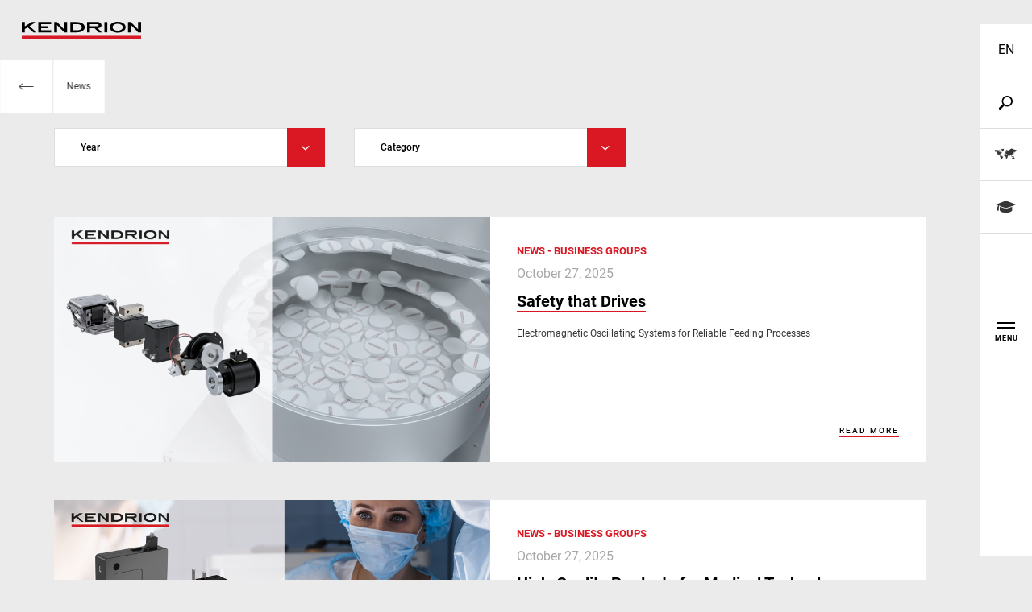

--- FILE ---
content_type: text/html; charset=utf-8
request_url: https://www.kendrion.com/en/news-events/news?tx_avsite_newsoverview%5B%40widget_0%5D%5BcurrentPage%5D=7&cHash=92e05febb39682f6ae0d1a65183d6e9d
body_size: 31240
content:
<!DOCTYPE html>
<html class="no-js " lang="en" >
<head>

<meta charset="utf-8">
<!-- 
	This website is powered by TYPO3 - inspiring people to share!
	TYPO3 is a free open source Content Management Framework initially created by Kasper Skaarhoj and licensed under GNU/GPL.
	TYPO3 is copyright 1998-2026 of Kasper Skaarhoj. Extensions are copyright of their respective owners.
	Information and contribution at https://typo3.org/
-->



<title>News | Kendrion</title>
<meta http-equiv="x-ua-compatible" content="IE=Edge">
<meta name="generator" content="TYPO3 CMS">
<meta name="description" content="Kendrion News ► Here you will find all news about the company, current events and product highlights">
<meta name="viewport" content="width=device-width,, initial-scale=1, shrink-to-fit=no, maximum-scale=1">
<meta name="twitter:card" content="summary">

<link href="/build/assets/css-critical-CwkWotx8.css?1768404249" rel="stylesheet" >
<link href="/build/assets/css-app-r3mvGhes.css?1768404249" rel="stylesheet" >
<link media="print" href="/build/assets/css-print-DRkS6QzW.css?1768404249" rel="stylesheet" >




<script>
/*<![CDATA[*/
/*0*/
dataLayer=[{"environment":"Production"}];(function(){var h=window.location.hash.substring(1).match(/avtagmanager_queue:(.*)/);h&&h[1]&&(window.dataLayer.push(JSON.parse(decodeURIComponent(h[1]))),window.location.hash='')})();

/*]]>*/
</script>
<script type="importmap">{"imports":{"/build/assets/mod-articleloader-ztyo7WyP.js":"/build/assets/mod-articleloader-ztyo7WyP.js?1768404249","/build/assets/mod-sidebar-BbU1u0Bg.js":"/build/assets/mod-sidebar-BbU1u0Bg.js?1768404249","/build/assets/app-zPFnqRKl.js":"/build/assets/app-zPFnqRKl.js?1768404249"}}</script>

<script nonce="" data-cookieconsent="ignore">    function gtag() { dataLayer.push(arguments); }
    gtag("consent", "default", {
      'ad_storage': 'denied',
      'ad_user_data': 'denied',
      'ad_personalization': 'denied',
      'analytics_storage': 'denied',
      'personalization_storage': 'denied',
      'functionality_storage': 'granted',
      'security_storage': 'granted',
    });</script>
  <script id="Cookiebot" src="https://consent.cookiebot.com/uc.js" data-cbid="8396b444-58cf-4ce2-97bc-2a7c9c03d2a3" data-blockingmode="auto"></script>     <!-- Microsoft Consent Mode-->
       <script>
         window.uetq = window.uetq || [];
         window.uetq.push('consent', 'default', {
           'ad_storage': 'denied',
           'analytics_storage': 'denied'
         });
       </script>
     <!-- END Microsoft Consent Mode--><script nonce=""></script><script>      if(document.cookie.indexOf('avsite_optin_statistic')!==-1) gtag('consent', 'update', {'analytics_storage':'granted'});
      if(document.cookie.indexOf('avsite_optin_remarketing')!==-1) gtag('consent', 'update', {'ad_storage':'granted','ad_user_data':'granted','ad_personalization':'granted','personalization_storage':'granted'});</script><!-- Google Tag Manager -->
<script id="gtmScript" nonce="">(function(w,d,s,l,i){w[l]=w[l]||[];w[l].push({'gtm.start':
new Date().getTime(),event:'gtm.js'});var f=d.getElementsByTagName(s)[0],
j=d.createElement(s),dl=l!='dataLayer'?'&l='+l:'';j.async=true;j.src=
'https://www.googletagmanager.com/gtm.js?id='+i+dl+'';var n=d.querySelector('[nonce]');
n&&j.setAttribute('nonce',n.nonce||n.getAttribute('nonce'));f.parentNode.insertBefore(j,f);
})(window,document,'script','dataLayer','GTM-KN3JF5B');</script>
<!-- End Google Tag Manager -->
  <script>
  (function (c, s, q, u, a, r, e) {
    c.hj=c.hj||function(){(c.hj.q=c.hj.q||[]).push(arguments)};
    c._hjSettings = { hjid: a };
    r = s.getElementsByTagName('head')[0];
    e = s.createElement('script');
    e.async = true;
    e.src = q + c._hjSettings.hjid + u;
    r.appendChild(e);
  })(window, document, 'https://static.hj.contentsquare.net/c/csq-', '.js', 5262935);
  </script>      <script data-cookieconsent="ignore">        document.getElementsByTagName('html')[0].className=document.getElementsByTagName('html')[0].className.replace('no-js ', 'has-js ');        window.avOnJsComplete=window.avOnJsComplete || [];      </script>      <link rel="dns-prefetch" href="https://www.googletagmanager.com"/>  <script>
    window.chatBotId = 'Kendrion_WLNVFmvddr';
  </script>
  <script src="https://app.chatvusyon.ai/uploads/kendrion.js" type="module"></script>      <link rel="apple-touch-icon" sizes="180x180" href="/images/favicons/apple-touch-icon.png">
      <link rel="icon" type="image/png" sizes="32x32" href="/images/favicons/favicon-32x32.png">
      <link rel="icon" type="image/png" sizes="16x16" href="/images/favicons/favicon-16x16.png">
      <link rel="manifest" href="/images/favicons/site.webmanifest">
      <link rel="mask-icon" href="/images/favicons/safari-pinned-tab.svg" color="#D91824">
      <link rel="shortcut icon" href="/images/favicons/favicon.ico">
      <meta name="msapplication-TileColor" content="#ebebeb">
      <meta name="msapplication-config" content="/images/favicons/browserconfig.xml">
      <meta name="theme-color" content="#ebebeb">
<link rel="canonical" href="https://www.kendrion.com/en/news-events/news"/>

<!-- This site is optimized with the Yoast SEO for TYPO3 plugin - https://yoast.com/typo3-extensions-seo/ -->
<script type="application/ld+json">[{"@context":"https:\/\/www.schema.org","@type":"BreadcrumbList","itemListElement":[{"@type":"ListItem","position":1,"item":{"@id":"https:\/\/www.kendrion.com\/en\/","name":"Home"}},{"@type":"ListItem","position":2,"item":{"@id":"https:\/\/www.kendrion.com\/en\/news-blog-events","name":"News, Blog & Events"}},{"@type":"ListItem","position":3,"item":{"@id":"https:\/\/www.kendrion.com\/en\/news-events\/news","name":"News"}}]}]</script>
</head>
<body id="p22" class="page page-backendlayout-followup">
<!-- Google Tag Manager (noscript) -->
<noscript><iframe src="https://www.googletagmanager.com/ns.html?id=GTM-KN3JF5B"
height="0" width="0" style="display:none;visibility:hidden"></iframe></noscript>
<!-- End Google Tag Manager (noscript) -->
  <header class="page__header">
  <a href="/en/" class="header__logo">
    <svg class="page__logo" version="1.1" xmlns="http://www.w3.org/2000/svg" xmlns:xlink="http://www.w3.org/1999/xlink" x="0px" y="0px" viewBox="0 0 113.386 16.257" style="enable-background:new 0 0 113.386 16.257;" xml:space="preserve">
  <rect x="78.557" y="0.273" width="2.753" height="9.898"/>
  <polygon points="15.646,0.272 15.646,10.171 28.016,10.171 28.016,8.216 18.397,8.216 18.397,6.204 25.293,6.204 25.293,4.246
      18.397,4.246 18.397,2.228 28.016,2.228 28.016,0.272 "/>
  <path d="M94.691,7.524c-0.898,0.634-2.071,0.964-3.53,0.964c-1.455,0-2.617-0.33-3.513-0.964
      c-0.899-0.647-1.291-1.39-1.292-2.312c0.001-0.906,0.393-1.646,1.292-2.291c0.896-0.635,2.063-0.966,3.513-0.966
      c1.451,0,2.622,0.334,3.523,0.974c0.914,0.652,1.306,1.388,1.31,2.283C95.99,6.134,95.598,6.875,94.691,7.524 M96.533,1.427
      C95.12,0.468,93.321,0,91.149,0c-2.156,0-3.948,0.468-5.355,1.427c-1.411,0.946-2.176,2.238-2.17,3.779
      c-0.006,1.543,0.763,2.838,2.18,3.796c1.423,0.966,3.206,1.442,5.345,1.442c2.156,0,3.952-0.47,5.372-1.436
      c1.417-0.949,2.19-2.248,2.182-3.802C98.711,3.665,97.943,2.373,96.533,1.427"/>
  <path d="M55.827,7.381c-0.847,0.545-2.05,0.836-3.616,0.836h-3.393V2.228h3.393c1.497,0,2.683,0.302,3.565,0.871
      c0.887,0.586,1.278,1.258,1.288,2.132C57.054,6.153,56.674,6.829,55.827,7.381 M57.64,1.616c-1.418-0.903-3.255-1.344-5.483-1.344
      h-6.088v9.9h6.088c2.28,0,4.122-0.423,5.522-1.298c1.395-0.865,2.144-2.11,2.135-3.612C59.823,3.762,59.06,2.511,57.64,1.616"/>
  <polygon points="11.029,10.172 13.993,10.171 7.221,4.242 13.492,0.272 9.35,0.272 2.752,4.463 2.752,0.272 0,0.272
      0,10.172 2.752,10.172 2.752,7.094 5.503,5.333 	"/>
  <path d="M64.81,4.246V2.23h7.031c0.717,0,1.21,0.452,1.21,1.008c0,0.557-0.493,1.009-1.21,1.009L64.81,4.246z
       M72.161,6.204L72.161,6.204c2.112,0,3.646-1.327,3.646-2.966c0-1.638-1.534-2.966-3.646-2.966H62.059v9.899h2.751V6.204h4.405
      l3.89,3.967h2.946L72.161,6.204z"/>
  <rect y="13.504" style="fill:#D81A26;" width="113.386" height="2.753"/>
  <polygon points="40.351,0.272 40.351,7.375 33.48,0.272 30.73,0.272 30.73,10.172 33.48,10.172 33.48,3.069
      40.351,10.172 43.1,10.172 43.1,0.272 	"/>
  <polygon points="110.637,0.272 110.637,7.375 103.766,0.272 101.016,0.272 101.016,10.172 103.766,10.172
      103.766,3.069 110.637,10.172 113.386,10.172 113.386,0.272 	"/>
</svg>
  </a>
  <div class="header__triggers d-print-none">
    
    <div class="header__trigger"
         data-toggle="collapse"
         data-target="#mobilemenu"
         aria-expanded="false"
         aria-controls="mobilemenu">
      <div class="trigger__lines">
        <span class="sr-only">page navigation</span>
      </div>
    </div>
  </div>
</header>







<div class="mobilemenu collapse scrollbar-thin" id="mobilemenu">
  <div class="mobilemenu__inner">

    <div class="mobilemenu__triggers d-flex align-items-center justify-content-center">
      <div class="trigger" id="mobilemenu-trigger-language" data-toggle="collapse" aria-expanded="false" data-target="#mobilemenu-language" aria-controls="mobilemenu-language" data-lang-code>
        <span class="sr-only">
          change language
        </span>
      </div>
      
        <div class="trigger icon-before--search" id="mobilemenu-trigger-search" data-toggle="collapse" aria-expanded="false" data-target="#mobilemenu-search" aria-controls="mobilemenu-search">
          <span class="sr-only">
            Search
          </span>
        </div>
      
      
        <a href="/en/contact">
          <div class="trigger icon-before--world" id="mobilemenu-trigger-contact" aria-expanded="false" data-target="#mobilemenu-contact" aria-controls="mobilemenu-contact">
            <span class="sr-only">
              Locations
            </span>
          </div>
        </a>
      
      
        <a class="trigger icon-before--student" href="/en/career">
          <span class="sr-only">
            Career
          </span>
        </a>
      
    </div>

    <div class="mobilemenu__section collapse" id="mobilemenu-language" data-parent="#mobilemenu" aria-labelledby="mobilemenu-trigger-language">
      <div class="section__wrapper">
        
  
    <div class="container--slim mt--small mb--small">
      <div class="headline text--lg text-uppercase legend">
        Change language
      </div>
      <div class="formfield__wrapper formfield__wrapper--select">
        <select class="formfield select2" onchange="location.href=this.value" data-mobilemenu-lang-select>
          
            
              
                  <option value="https://www.kendrion.com/en/news-events/news" selected data-lang-code="en">English</option>
                
            
          
            
              
                  <option value="https://www.kendrion.com/de/news-events/news" data-lang-code="de">Deutsch</option>
                
            
          
            
          
        </select>
        <label class="select__trigger btn btn--primary icon-before--caret">
          <span class="sr-only">language</span>
        </label>
      </div>
    </div>
  

      </div>
    </div>

    
      <div class="mobilemenu__section collapse" id="mobilemenu-search" data-parent="#mobilemenu" aria-labelledby="mobilemenu-trigger-search">
        <div class="section__wrapper">
          <div class="container--slim">
            
              <form action="/en/search" data-suggest="/en/search?type=7384" data-suggestHeader="" class="form">
  <div class="form-group">
    <div class="input-group">
      <div class="formfield__wrapper input__wrapper">
        <input name="q" placeholder="enter your text" class="formfield tx-solr-suggest tx-solr-suggest-focus" autocomplete="off"/>
        <div class="icon icon-before--search"></div>
        <div class="formfield__clear">
          <span class="sr-only">clear field</span>
        </div>
      </div>
      <button type="submit" class="btn btn--primary">
        Search
      </button>
    </div>
  </div>
</form>
            
          </div>
        </div>
      </div>
    

    
      <div class="mobilemenu__section collapse" id="mobilemenu-contact" data-offcanvas-content="contact" data-parent="#mobilemenu" aria-labelledby="mobilemenu-trigger-contact">
        <div class="section__wrapper">
          <div class="container--slim">
            
  <a href="/en/locations" class="tileteaser collapse--hover">
    <div class="tileteaser location">
      
  
    <img class="lazy img-responsive" alt="" src="[data-uri]" data-src="/typo3temp/assets/_processed_/0/0/csm_map_fe8f771d7c.png" width="465" height="262" />
  

  <div class="tileteaser__content text-center justify-content-center align-items-center">
    <div>
      <header class="header header--4">
        <h4 class="headline text-uppercase">
          worldwide locations
        </h4>
      </header>
      <div class="btn btn--secondary fakebtn text-uppercase">find location</div>
    </div>
  </div>

    </div>
  </a>





          </div>
        </div>
      </div>
    

    
  <nav class="mainnav--mobile">
    
  <ul class="level1" id="mainnav-mobile-level1">
    
      <li class="nav__item">
        
            <div class="link__wrapper d-flex flex-row-reverse">
              <div class="mainnav__trigger icon-before--caret text--sm"
                   data-toggle="collapse" 
                   data-target="#mainnav-mobile-collapse-21" 
                   aria-expanded="false" 
                   aria-controls="mainnav-mobile-collapse-21"></div>
              <a href="/en/products-services" class="nav__link headline h6" >
                Products &amp; Services
              </a>
            </div>
            <div class="collapse" 
                 id="mainnav-mobile-collapse-21" 
                 data-parent="#mainnav-mobile-level1">
              
  <ul class="level2" id="mainnav-mobile-level2-21">
    
      <li class="nav__item">
        
            <div class="link__wrapper d-flex flex-row-reverse">
              <div class="mainnav__trigger icon-before--caret text--sm"
                   data-toggle="collapse" 
                   data-target="#mainnav-mobile-collapse-2250" 
                   aria-expanded="false" 
                   aria-controls="mainnav-mobile-collapse-2250"></div>
              <a href="/en/products-services/door-locking-systems" class="nav__link" >
                Door Locking Systems
              </a>
            </div>
            <div class="collapse" 
                 id="mainnav-mobile-collapse-2250" 
                 data-parent="#mainnav-mobile-level2-21">
              
  <ul class="level3" id="mainnav-mobile-level3-2250">
    
      <li class="nav__item">
        
            <div class="link__wrapper">
              <a href="/en/products-services/door-locking-systems/compact-door-lock" class="nav__link" >
                Compact Door Lock
              </a>
            </div>
          
      </li>
    
      <li class="nav__item">
        
            <div class="link__wrapper">
              <a href="/en/products-services/door-locking-systems/rotary-door-lock" class="nav__link" >
                Rotary Door Lock
              </a>
            </div>
          
      </li>
    
      <li class="nav__item">
        
            <div class="link__wrapper">
              <a href="/en/products-services/door-locking-systems/motorized-door-locks" class="nav__link" >
                Motorized Door Locks
              </a>
            </div>
          
      </li>
    
      <li class="nav__item">
        
            <div class="link__wrapper">
              <a href="/en/products-services/door-locking-systems/solenoid-door-locks" class="nav__link" >
                Solenoid Door Locks
              </a>
            </div>
          
      </li>
    
  </ul>

            </div>
          
      </li>
    
      <li class="nav__item">
        
            <div class="link__wrapper d-flex flex-row-reverse">
              <div class="mainnav__trigger icon-before--caret text--sm"
                   data-toggle="collapse" 
                   data-target="#mainnav-mobile-collapse-2096" 
                   aria-expanded="false" 
                   aria-controls="mainnav-mobile-collapse-2096"></div>
              <a href="/en/products-services/electronics-design-service" class="nav__link" >
                Electronics Design Service
              </a>
            </div>
            <div class="collapse" 
                 id="mainnav-mobile-collapse-2096" 
                 data-parent="#mainnav-mobile-level2-21">
              
  <ul class="level3" id="mainnav-mobile-level3-2096">
    
      <li class="nav__item">
        
            <div class="link__wrapper">
              <a href="/en/products-services/electronics-design-service/analog-mixed-signal-design" class="nav__link" >
                Analog &amp; Mixed-Signal Design
              </a>
            </div>
          
      </li>
    
      <li class="nav__item">
        
            <div class="link__wrapper">
              <a href="/en/products-services/electronics-design-service/fpga-design" class="nav__link" >
                FPGA design
              </a>
            </div>
          
      </li>
    
      <li class="nav__item">
        
            <div class="link__wrapper">
              <a href="/en/products-services/electronics-design-service/power-electronics-motion-control" class="nav__link" >
                Power Electronics &amp; Motion Control
              </a>
            </div>
          
      </li>
    
      <li class="nav__item">
        
            <div class="link__wrapper">
              <a href="/en/products-services/electronics-design-service/embedded-software" class="nav__link" >
                Embedded Software
              </a>
            </div>
          
      </li>
    
      <li class="nav__item">
        
            <div class="link__wrapper">
              <a href="/en/products-services/electronics-design-service/model-driven-development" class="nav__link" >
                Model-Driven Development
              </a>
            </div>
          
      </li>
    
      <li class="nav__item">
        
            <div class="link__wrapper">
              <a href="/en/products-services/electronics-design-service/functional-test-systems" class="nav__link" >
                Functional Test Systems
              </a>
            </div>
          
      </li>
    
  </ul>

            </div>
          
      </li>
    
      <li class="nav__item">
        
            <div class="link__wrapper d-flex flex-row-reverse">
              <div class="mainnav__trigger icon-before--caret text--sm"
                   data-toggle="collapse" 
                   data-target="#mainnav-mobile-collapse-2365" 
                   aria-expanded="false" 
                   aria-controls="mainnav-mobile-collapse-2365"></div>
              <a href="/en/products-services/electronics-embedded-systems" class="nav__link" >
                Electronics &amp; Embedded Systems
              </a>
            </div>
            <div class="collapse" 
                 id="mainnav-mobile-collapse-2365" 
                 data-parent="#mainnav-mobile-level2-21">
              
  <ul class="level3" id="mainnav-mobile-level3-2365">
    
      <li class="nav__item">
        
            <div class="link__wrapper">
              <a href="/en/products-services/electronics-embedded-systems/i/o-test-platform-octopus" class="nav__link" >
                I/O test platform OCTOPUS
              </a>
            </div>
          
      </li>
    
      <li class="nav__item">
        
            <div class="link__wrapper">
              <a href="/en/products-services/electronics-embedded-systems/motor-control-viper" class="nav__link" >
                Motor control - VIPER
              </a>
            </div>
          
      </li>
    
      <li class="nav__item">
        
            <div class="link__wrapper">
              <a href="/en/products-services/electronics-embedded-systems/power-inverter-pepper" class="nav__link" >
                Power Inverter - PEPPER
              </a>
            </div>
          
      </li>
    
      <li class="nav__item">
        
            <div class="link__wrapper">
              <a href="/en/products-services/electronics-embedded-systems/high-speed-test-system-mint" class="nav__link" >
                High-speed test system - MINT
              </a>
            </div>
          
      </li>
    
  </ul>

            </div>
          
      </li>
    
      <li class="nav__item">
        
            <div class="link__wrapper d-flex flex-row-reverse">
              <div class="mainnav__trigger icon-before--caret text--sm"
                   data-toggle="collapse" 
                   data-target="#mainnav-mobile-collapse-321" 
                   aria-expanded="false" 
                   aria-controls="mainnav-mobile-collapse-321"></div>
              <a href="/en/products-services/inductive-heating-systems" class="nav__link" >
                Inductive Heating Systems
              </a>
            </div>
            <div class="collapse" 
                 id="mainnav-mobile-collapse-321" 
                 data-parent="#mainnav-mobile-level2-21">
              
  <ul class="level3" id="mainnav-mobile-level3-321">
    
      <li class="nav__item">
        
            <div class="link__wrapper">
              <a href="/en/products-services/inductive-heating-systems/modular-induction-generators" class="nav__link" >
                Modular Induction Generators
              </a>
            </div>
          
      </li>
    
      <li class="nav__item">
        
            <div class="link__wrapper">
              <a href="/en/products-services/inductive-heating-systems/customized-induction-heating" class="nav__link" >
                Customized Induction Heating
              </a>
            </div>
          
      </li>
    
      <li class="nav__item">
        
            <div class="link__wrapper">
              <a href="/en/products-services/inductive-heating-systems/inductors" class="nav__link" >
                Inductors
              </a>
            </div>
          
      </li>
    
      <li class="nav__item">
        
            <div class="link__wrapper">
              <a href="/en/products-services/inductive-heating-systems/roller-inductors-for-heating-rolls" class="nav__link" >
                Roller inductors for heating rolls
              </a>
            </div>
          
      </li>
    
  </ul>

            </div>
          
      </li>
    
      <li class="nav__item">
        
            <div class="link__wrapper d-flex flex-row-reverse">
              <div class="mainnav__trigger icon-before--caret text--sm"
                   data-toggle="collapse" 
                   data-target="#mainnav-mobile-collapse-993" 
                   aria-expanded="false" 
                   aria-controls="mainnav-mobile-collapse-993"></div>
              <a href="/en/products-services/industrial-brakes" class="nav__link" >
                Industrial Brakes
              </a>
            </div>
            <div class="collapse" 
                 id="mainnav-mobile-collapse-993" 
                 data-parent="#mainnav-mobile-level2-21">
              
  <ul class="level3" id="mainnav-mobile-level3-993">
    
      <li class="nav__item">
        
            <div class="link__wrapper">
              <a href="/en/products-services/industrial-brakes/permanent-magnet-brakes" class="nav__link" >
                Permanent Magnet Brakes
              </a>
            </div>
          
      </li>
    
      <li class="nav__item">
        
            <div class="link__wrapper">
              <a href="/en/products-services/industrial-brakes/spring-applied-brakes" class="nav__link" >
                Spring-Applied Brakes
              </a>
            </div>
          
      </li>
    
      <li class="nav__item">
        
            <div class="link__wrapper">
              <a href="/en/products-services/industrial-brakes/electromagnetic-brakes" class="nav__link" >
                Electromagnetic Brakes
              </a>
            </div>
          
      </li>
    
      <li class="nav__item">
        
            <div class="link__wrapper">
              <a href="/en/products-services/industrial-brakes/rectifiers-electronic-modules" class="nav__link" >
                Rectifiers &amp; Electronic Modules
              </a>
            </div>
          
      </li>
    
      <li class="nav__item">
        
            <div class="link__wrapper">
              <a href="/en/products-services/industrial-brakes/service-spare-parts" class="nav__link" >
                Service &amp; Spare Parts
              </a>
            </div>
          
      </li>
    
      <li class="nav__item">
        
            <div class="link__wrapper">
              <a href="/en/products-services/industrial-brakes/individual-customer-solutions" class="nav__link" >
                Individual customer solutions
              </a>
            </div>
          
      </li>
    
  </ul>

            </div>
          
      </li>
    
      <li class="nav__item">
        
            <div class="link__wrapper d-flex flex-row-reverse">
              <div class="mainnav__trigger icon-before--caret text--sm"
                   data-toggle="collapse" 
                   data-target="#mainnav-mobile-collapse-210" 
                   aria-expanded="false" 
                   aria-controls="mainnav-mobile-collapse-210"></div>
              <a href="/en/products-services/industrial-clutches" class="nav__link" >
                Industrial Clutches
              </a>
            </div>
            <div class="collapse" 
                 id="mainnav-mobile-collapse-210" 
                 data-parent="#mainnav-mobile-level2-21">
              
  <ul class="level3" id="mainnav-mobile-level3-210">
    
      <li class="nav__item">
        
            <div class="link__wrapper">
              <a href="/en/products-services/industrial-clutches/electromagnetic-clutches" class="nav__link" >
                Electromagnetic Clutches
              </a>
            </div>
          
      </li>
    
      <li class="nav__item">
        
            <div class="link__wrapper">
              <a href="/en/products-services/industrial-clutches/clutch-brake-units" class="nav__link" >
                Clutch Brake Units
              </a>
            </div>
          
      </li>
    
      <li class="nav__item">
        
            <div class="link__wrapper">
              <a href="/en/products-services/industrial-clutches/magnetic-particle-clutches-brakes" class="nav__link" >
                Magnetic Particle Clutches &amp; Brakes
              </a>
            </div>
          
      </li>
    
      <li class="nav__item">
        
            <div class="link__wrapper">
              <a href="/en/products-services/industrial-clutches/pneumatic-clutches-brakes-airflex" class="nav__link" >
                Pneumatic Clutches &amp; Brakes - Airflex
              </a>
            </div>
          
      </li>
    
  </ul>

            </div>
          
      </li>
    
      <li class="nav__item">
        
            <div class="link__wrapper d-flex flex-row-reverse">
              <div class="mainnav__trigger icon-before--caret text--sm"
                   data-toggle="collapse" 
                   data-target="#mainnav-mobile-collapse-302" 
                   aria-expanded="false" 
                   aria-controls="mainnav-mobile-collapse-302"></div>
              <a href="/en/products-services/industrial-control-systems" class="nav__link" >
                Industrial Control Systems
              </a>
            </div>
            <div class="collapse" 
                 id="mainnav-mobile-collapse-302" 
                 data-parent="#mainnav-mobile-level2-21">
              
  <ul class="level3" id="mainnav-mobile-level3-302">
    
      <li class="nav__item">
        
            <div class="link__wrapper">
              <a href="/en/products-services/industrial-control-systems/ethercat-i/o-and-control-systems" class="nav__link" >
                EtherCAT I/O and Control Systems
              </a>
            </div>
          
      </li>
    
      <li class="nav__item">
        
            <div class="link__wrapper">
              <a href="/en/products-services/industrial-control-systems/industrial-controller" class="nav__link" >
                Industrial Controller
              </a>
            </div>
          
      </li>
    
      <li class="nav__item">
        
            <div class="link__wrapper">
              <a href="/en/products-services/industrial-control-systems/industrial-touch-panels" class="nav__link" >
                Industrial Touch Panels
              </a>
            </div>
          
      </li>
    
      <li class="nav__item">
        
            <div class="link__wrapper">
              <a href="/en/products-services/industrial-control-systems/software-for-industrial-controller" class="nav__link" >
                Software for Industrial Controller
              </a>
            </div>
          
      </li>
    
      <li class="nav__item">
        
            <div class="link__wrapper">
              <a href="https://www.kendrion.com/en/productfinder/group/starterkits" class="nav__link" >
                CODESYS Starterkits
              </a>
            </div>
          
      </li>
    
      <li class="nav__item">
        
            <div class="link__wrapper">
              <a href="/en/products-services/industrial-control-systems/motion-control" class="nav__link" >
                Motion Control
              </a>
            </div>
          
      </li>
    
      <li class="nav__item">
        
            <div class="link__wrapper">
              <a href="/en/products-services/industrial-control-systems/safety-plc-and-i/o" class="nav__link" >
                Safety PLC and I/O
              </a>
            </div>
          
      </li>
    
      <li class="nav__item">
        
            <div class="link__wrapper">
              <a href="/en/products-services/industrial-control-systems/cyber-security" class="nav__link" >
                Cyber Security
              </a>
            </div>
          
      </li>
    
  </ul>

            </div>
          
      </li>
    
      <li class="nav__item">
        
            <div class="link__wrapper d-flex flex-row-reverse">
              <div class="mainnav__trigger icon-before--caret text--sm"
                   data-toggle="collapse" 
                   data-target="#mainnav-mobile-collapse-246" 
                   aria-expanded="false" 
                   aria-controls="mainnav-mobile-collapse-246"></div>
              <a href="/en/products-services/pneumatics-fluid-control" class="nav__link" >
                Pneumatics &amp; Fluid Control
              </a>
            </div>
            <div class="collapse" 
                 id="mainnav-mobile-collapse-246" 
                 data-parent="#mainnav-mobile-level2-21">
              
  <ul class="level3" id="mainnav-mobile-level3-246">
    
      <li class="nav__item">
        
            <div class="link__wrapper">
              <a href="/en/products-services/pneumatics-fluid-control/solenoid-valves" class="nav__link" >
                Solenoid Valves
              </a>
            </div>
          
      </li>
    
      <li class="nav__item">
        
            <div class="link__wrapper">
              <a href="/en/products-services/pneumatics-fluid-control/mechanically-pneumatically-actuated-valves" class="nav__link" >
                Mechanically, Pneumatically Actuated Valves
              </a>
            </div>
          
      </li>
    
      <li class="nav__item">
        
            <div class="link__wrapper">
              <a href="/en/products-services/pneumatics-fluid-control/pressure-regulators" class="nav__link" >
                Pressure Regulators
              </a>
            </div>
          
      </li>
    
      <li class="nav__item">
        
            <div class="link__wrapper">
              <a href="/en/products-services/pneumatics-fluid-control/pneumatic-timers" class="nav__link" >
                Pneumatic Timers
              </a>
            </div>
          
      </li>
    
      <li class="nav__item">
        
            <div class="link__wrapper">
              <a href="/en/products-services/pneumatics-fluid-control/fluid-air-boards" class="nav__link" >
                Fluid &amp; air boards
              </a>
            </div>
          
      </li>
    
      <li class="nav__item">
        
            <div class="link__wrapper">
              <a href="/en/products-services/solenoids-actuators/solenoid-pinch-valves" class="nav__link" >
                Pinch Valves
              </a>
            </div>
          
      </li>
    
  </ul>

            </div>
          
      </li>
    
      <li class="nav__item">
        
            <div class="link__wrapper d-flex flex-row-reverse">
              <div class="mainnav__trigger icon-before--caret text--sm"
                   data-toggle="collapse" 
                   data-target="#mainnav-mobile-collapse-31" 
                   aria-expanded="false" 
                   aria-controls="mainnav-mobile-collapse-31"></div>
              <a href="/en/products-services/solenoids-actuators" class="nav__link" >
                Solenoids &amp; Actuators
              </a>
            </div>
            <div class="collapse" 
                 id="mainnav-mobile-collapse-31" 
                 data-parent="#mainnav-mobile-level2-21">
              
  <ul class="level3" id="mainnav-mobile-level3-31">
    
      <li class="nav__item">
        
            <div class="link__wrapper">
              <a href="/en/products-services/solenoids-actuators/pallet-stopper" class="nav__link" >
                Pallet Stopper
              </a>
            </div>
          
      </li>
    
      <li class="nav__item">
        
            <div class="link__wrapper">
              <a href="/en/products-services/solenoids-actuators/linear-solenoids" class="nav__link" >
                Linear Solenoids
              </a>
            </div>
          
      </li>
    
      <li class="nav__item">
        
            <div class="link__wrapper">
              <a href="/en/products-services/solenoids-actuators/holding-magnets" class="nav__link" >
                Holding Magnets
              </a>
            </div>
          
      </li>
    
      <li class="nav__item">
        
            <div class="link__wrapper">
              <a href="/en/products-services/solenoids-actuators/oscillating-solenoids" class="nav__link" >
                Oscillating Solenoids
              </a>
            </div>
          
      </li>
    
      <li class="nav__item">
        
            <div class="link__wrapper">
              <a href="/en/products-services/solenoids-actuators/locking-solenoids" class="nav__link" >
                Locking Solenoids
              </a>
            </div>
          
      </li>
    
      <li class="nav__item">
        
            <div class="link__wrapper">
              <a href="/en/products-services/solenoids-actuators/rotary-solenoids" class="nav__link" >
                Rotary solenoids
              </a>
            </div>
          
      </li>
    
      <li class="nav__item">
        
            <div class="link__wrapper">
              <a href="/en/products-services/solenoids-actuators/optical-beam-shutters" class="nav__link" >
                Optical Beam Shutters
              </a>
            </div>
          
      </li>
    
      <li class="nav__item">
        
            <div class="link__wrapper">
              <a href="/en/products-services/solenoids-actuators/solenoid-pinch-valves" class="nav__link" >
                Solenoid Pinch Valves
              </a>
            </div>
          
      </li>
    
      <li class="nav__item">
        
            <div class="link__wrapper">
              <a href="/en/products-services/solenoids-actuators/permanent-magnets" class="nav__link" >
                Permanent Magnets
              </a>
            </div>
          
      </li>
    
  </ul>

            </div>
          
      </li>
    
  </ul>

            </div>
          
      </li>
    
      <li class="nav__item">
        
            <div class="link__wrapper">
              <a href="/en/productfinder" class="nav__link headline h6" >
                ProductFinder
              </a>
            </div>
          
      </li>
    
      <li class="nav__item">
        
            <div class="link__wrapper d-flex flex-row-reverse">
              <div class="mainnav__trigger icon-before--caret text--sm"
                   data-toggle="collapse" 
                   data-target="#mainnav-mobile-collapse-11" 
                   aria-expanded="false" 
                   aria-controls="mainnav-mobile-collapse-11"></div>
              <a href="/en/industries" class="nav__link headline h6" >
                Industries
              </a>
            </div>
            <div class="collapse" 
                 id="mainnav-mobile-collapse-11" 
                 data-parent="#mainnav-mobile-level1">
              
  <ul class="level2" id="mainnav-mobile-level2-11">
    
      <li class="nav__item">
        
            <div class="link__wrapper d-flex flex-row-reverse">
              <div class="mainnav__trigger icon-before--caret text--sm"
                   data-toggle="collapse" 
                   data-target="#mainnav-mobile-collapse-159" 
                   aria-expanded="false" 
                   aria-controls="mainnav-mobile-collapse-159"></div>
              <a href="/en/industries/automated-guided-vehicles-agv" class="nav__link" >
                Automated Guided Vehicles (AGV)
              </a>
            </div>
            <div class="collapse" 
                 id="mainnav-mobile-collapse-159" 
                 data-parent="#mainnav-mobile-level2-11">
              
  <ul class="level3" id="mainnav-mobile-level3-159">
    
      <li class="nav__item">
        
            <div class="link__wrapper">
              <a href="/en/industries/automated-guided-vehicles-agv/brake-solutions" class="nav__link" >
                Holding and safety brake solutions
              </a>
            </div>
          
      </li>
    
      <li class="nav__item">
        
            <div class="link__wrapper">
              <a href="/en/industries/automated-guided-vehicles-agv/solenoids" class="nav__link" >
                Holding, gripping &amp; handling solenoids
              </a>
            </div>
          
      </li>
    
      <li class="nav__item">
        
            <div class="link__wrapper">
              <a href="/en/industries/automated-guided-vehicles-agv/control-solutions" class="nav__link" >
                Drive and safety control solutions
              </a>
            </div>
          
      </li>
    
      <li class="nav__item">
        
            <div class="link__wrapper">
              <a href="/en/industries/automated-guided-vehicles-agv/fluid-control-valves" class="nav__link" >
                Fluid control valves
              </a>
            </div>
          
      </li>
    
  </ul>

            </div>
          
      </li>
    
      <li class="nav__item">
        
            <div class="link__wrapper d-flex flex-row-reverse">
              <div class="mainnav__trigger icon-before--caret text--sm"
                   data-toggle="collapse" 
                   data-target="#mainnav-mobile-collapse-1949" 
                   aria-expanded="false" 
                   aria-controls="mainnav-mobile-collapse-1949"></div>
              <a href="/en/industries/industrial-automation-safety" class="nav__link" >
                Industrial Automation &amp; Safety
              </a>
            </div>
            <div class="collapse" 
                 id="mainnav-mobile-collapse-1949" 
                 data-parent="#mainnav-mobile-level2-11">
              
  <ul class="level3" id="mainnav-mobile-level3-1949">
    
      <li class="nav__item">
        
            <div class="link__wrapper">
              <a href="/en/products-services/solenoids-actuators/electromagnetic-solutions-for-automation" class="nav__link" >
                Electromagnetic Solutions for Automation
              </a>
            </div>
          
      </li>
    
      <li class="nav__item">
        
            <div class="link__wrapper">
              <a href="/en/industries/industrial-automation-safety/vibratory-feeding-systems" class="nav__link" >
                Vibratory Feeding Systems
              </a>
            </div>
          
      </li>
    
  </ul>

            </div>
          
      </li>
    
      <li class="nav__item">
        
            <div class="link__wrapper d-flex flex-row-reverse">
              <div class="mainnav__trigger icon-before--caret text--sm"
                   data-toggle="collapse" 
                   data-target="#mainnav-mobile-collapse-2255" 
                   aria-expanded="false" 
                   aria-controls="mainnav-mobile-collapse-2255"></div>
              <a href="/en/industries/electric-motors" class="nav__link" >
                Electric Motors
              </a>
            </div>
            <div class="collapse" 
                 id="mainnav-mobile-collapse-2255" 
                 data-parent="#mainnav-mobile-level2-11">
              
  <ul class="level3" id="mainnav-mobile-level3-2255">
    
      <li class="nav__item">
        
            <div class="link__wrapper">
              <a href="/en/industries/electric-motors/small-motors" class="nav__link" >
                Small Motors
              </a>
            </div>
          
      </li>
    
      <li class="nav__item">
        
            <div class="link__wrapper">
              <a href="/en/industries/electric-motors/geared-motors" class="nav__link" >
                Geared Motors
              </a>
            </div>
          
      </li>
    
      <li class="nav__item">
        
            <div class="link__wrapper">
              <a href="/en/industries/electric-motors/servo-motors" class="nav__link" >
                Servo Motors
              </a>
            </div>
          
      </li>
    
  </ul>

            </div>
          
      </li>
    
      <li class="nav__item">
        
            <div class="link__wrapper d-flex flex-row-reverse">
              <div class="mainnav__trigger icon-before--caret text--sm"
                   data-toggle="collapse" 
                   data-target="#mainnav-mobile-collapse-38" 
                   aria-expanded="false" 
                   aria-controls="mainnav-mobile-collapse-38"></div>
              <a href="/en/industries/energy-technology" class="nav__link" >
                Energy Technology
              </a>
            </div>
            <div class="collapse" 
                 id="mainnav-mobile-collapse-38" 
                 data-parent="#mainnav-mobile-level2-11">
              
  <ul class="level3" id="mainnav-mobile-level3-38">
    
      <li class="nav__item">
        
            <div class="link__wrapper">
              <a href="/en/industries/energy-technology/wind-power" class="nav__link" >
                Wind Power
              </a>
            </div>
          
      </li>
    
      <li class="nav__item">
        
            <div class="link__wrapper">
              <a href="/en/industries/energy-technology/energy-distribution" class="nav__link" >
                Energy distribution
              </a>
            </div>
          
      </li>
    
  </ul>

            </div>
          
      </li>
    
      <li class="nav__item">
        
            <div class="link__wrapper d-flex flex-row-reverse">
              <div class="mainnav__trigger icon-before--caret text--sm"
                   data-toggle="collapse" 
                   data-target="#mainnav-mobile-collapse-2172" 
                   aria-expanded="false" 
                   aria-controls="mainnav-mobile-collapse-2172"></div>
              <a href="/en/industries/intralogistics" class="nav__link" >
                Intralogistics
              </a>
            </div>
            <div class="collapse" 
                 id="mainnav-mobile-collapse-2172" 
                 data-parent="#mainnav-mobile-level2-11">
              
  <ul class="level3" id="mainnav-mobile-level3-2172">
    
      <li class="nav__item">
        
            <div class="link__wrapper">
              <a href="/en/industries/intralogistics/industrial-trucks" class="nav__link" >
                Industrial Trucks
              </a>
            </div>
          
      </li>
    
      <li class="nav__item">
        
            <div class="link__wrapper">
              <a href="/en/industries/intralogistics/cranes-hoists" class="nav__link" >
                Cranes &amp; Hoists
              </a>
            </div>
          
      </li>
    
      <li class="nav__item">
        
            <div class="link__wrapper">
              <a href="/en/industries/intralogistics/conveying-technology" class="nav__link" >
                Conveying Technology
              </a>
            </div>
          
      </li>
    
  </ul>

            </div>
          
      </li>
    
      <li class="nav__item">
        
            <div class="link__wrapper d-flex flex-row-reverse">
              <div class="mainnav__trigger icon-before--caret text--sm"
                   data-toggle="collapse" 
                   data-target="#mainnav-mobile-collapse-40" 
                   aria-expanded="false" 
                   aria-controls="mainnav-mobile-collapse-40"></div>
              <a href="/en/industries/medical-technology" class="nav__link" >
                Medical Technology
              </a>
            </div>
            <div class="collapse" 
                 id="mainnav-mobile-collapse-40" 
                 data-parent="#mainnav-mobile-level2-11">
              
  <ul class="level3" id="mainnav-mobile-level3-40">
    
      <li class="nav__item">
        
            <div class="link__wrapper">
              <a href="/en/industries/medical-technology/analysis-laboratory-technology" class="nav__link" >
                Analysis &amp; Laboratory Technology
              </a>
            </div>
          
      </li>
    
      <li class="nav__item">
        
            <div class="link__wrapper">
              <a href="/en/industries/medical-technology/anesthesia-respiration" class="nav__link" >
                Anesthesia &amp; Respiration
              </a>
            </div>
          
      </li>
    
      <li class="nav__item">
        
            <div class="link__wrapper">
              <a href="/en/industries/medical-technology/dental-technology" class="nav__link" >
                Dental Technology
              </a>
            </div>
          
      </li>
    
      <li class="nav__item">
        
            <div class="link__wrapper">
              <a href="/en/industries/medical-technology/dialysis-machines" class="nav__link" >
                Dialysis machines
              </a>
            </div>
          
      </li>
    
      <li class="nav__item">
        
            <div class="link__wrapper">
              <a href="/en/industries/medical-technology/radiography" class="nav__link" >
                Radiography
              </a>
            </div>
          
      </li>
    
      <li class="nav__item">
        
            <div class="link__wrapper">
              <a href="/en/industries/medical-technology/surgical-devices-robots" class="nav__link" >
                Surgical Devices &amp; Robots
              </a>
            </div>
          
      </li>
    
  </ul>

            </div>
          
      </li>
    
      <li class="nav__item">
        
            <div class="link__wrapper d-flex flex-row-reverse">
              <div class="mainnav__trigger icon-before--caret text--sm"
                   data-toggle="collapse" 
                   data-target="#mainnav-mobile-collapse-752" 
                   aria-expanded="false" 
                   aria-controls="mainnav-mobile-collapse-752"></div>
              <a href="/en/industries/professional-appliances" class="nav__link" >
                Professional Appliances
              </a>
            </div>
            <div class="collapse" 
                 id="mainnav-mobile-collapse-752" 
                 data-parent="#mainnav-mobile-level2-11">
              
  <ul class="level3" id="mainnav-mobile-level3-752">
    
      <li class="nav__item">
        
            <div class="link__wrapper">
              <a href="/en/industries/professional-appliances/sensorless-motor-control" class="nav__link" >
                Sensorless Motor Control
              </a>
            </div>
          
      </li>
    
      <li class="nav__item">
        
            <div class="link__wrapper">
              <a href="/en/industries/professional-appliances/modern-entertainment-with-reliable-locking-machanic" class="nav__link" >
                Modern entertainment with reliable locking machanic
              </a>
            </div>
          
      </li>
    
      <li class="nav__item">
        
            <div class="link__wrapper">
              <a href="/en/industries/professional-appliances/solenoid-lock-for-professional-in-store-ovens" class="nav__link" >
                Solenoid lock for professional in-store ovens
              </a>
            </div>
          
      </li>
    
      <li class="nav__item">
        
            <div class="link__wrapper">
              <a href="/en/industries/professional-appliances/locking-of-industrial-washing-machines-kendrion" class="nav__link" >
                Locking of industrial washing machines
              </a>
            </div>
          
      </li>
    
      <li class="nav__item">
        
            <div class="link__wrapper">
              <a href="/en/industries/professional-appliances/solenoid-lock-for-vending-machines" class="nav__link" >
                Solenoid lock for vending machines
              </a>
            </div>
          
      </li>
    
  </ul>

            </div>
          
      </li>
    
      <li class="nav__item">
        
            <div class="link__wrapper d-flex flex-row-reverse">
              <div class="mainnav__trigger icon-before--caret text--sm"
                   data-toggle="collapse" 
                   data-target="#mainnav-mobile-collapse-158" 
                   aria-expanded="false" 
                   aria-controls="mainnav-mobile-collapse-158"></div>
              <a href="/en/industries/robotics" class="nav__link" >
                Robotics
              </a>
            </div>
            <div class="collapse" 
                 id="mainnav-mobile-collapse-158" 
                 data-parent="#mainnav-mobile-level2-11">
              
  <ul class="level3" id="mainnav-mobile-level3-158">
    
      <li class="nav__item">
        
            <div class="link__wrapper">
              <a href="/en/industries/robotics/brake-technology" class="nav__link" >
                Brake technology
              </a>
            </div>
          
      </li>
    
      <li class="nav__item">
        
            <div class="link__wrapper">
              <a href="/en/industries/robotics/holding-gripping-solutions" class="nav__link" >
                Holding &amp; gripping solutions
              </a>
            </div>
          
      </li>
    
      <li class="nav__item">
        
            <div class="link__wrapper">
              <a href="/en/industries/robotics/control-technology-safety-modules" class="nav__link" >
                Control technology &amp; functional safety
              </a>
            </div>
          
      </li>
    
  </ul>

            </div>
          
      </li>
    
      <li class="nav__item">
        
            <div class="link__wrapper d-flex flex-row-reverse">
              <div class="mainnav__trigger icon-before--caret text--sm"
                   data-toggle="collapse" 
                   data-target="#mainnav-mobile-collapse-43" 
                   aria-expanded="false" 
                   aria-controls="mainnav-mobile-collapse-43"></div>
              <a href="/en/industries/other-industries" class="nav__link" >
                Other Industries
              </a>
            </div>
            <div class="collapse" 
                 id="mainnav-mobile-collapse-43" 
                 data-parent="#mainnav-mobile-level2-11">
              
  <ul class="level3" id="mainnav-mobile-level3-43">
    
      <li class="nav__item">
        
            <div class="link__wrapper">
              <a href="/en/industries/other-industries/access-control" class="nav__link" >
                Access Control
              </a>
            </div>
          
      </li>
    
      <li class="nav__item">
        
            <div class="link__wrapper">
              <a href="/en/industries/other-industries/agricultural-machinery-irrigation" class="nav__link" >
                Agricultural Machinery &amp; Irrigation
              </a>
            </div>
          
      </li>
    
      <li class="nav__item">
        
            <div class="link__wrapper">
              <a href="/en/industries/other-industries/atex-explosion-protection" class="nav__link" >
                ATEX Explosion Protection
              </a>
            </div>
          
      </li>
    
      <li class="nav__item">
        
            <div class="link__wrapper">
              <a href="/en/industries/other-industries/aviation" class="nav__link" >
                Aviation
              </a>
            </div>
          
      </li>
    
      <li class="nav__item">
        
            <div class="link__wrapper">
              <a href="/en/industries/other-industries/elevator-technology" class="nav__link" >
                Elevator Technology
              </a>
            </div>
          
      </li>
    
      <li class="nav__item">
        
            <div class="link__wrapper">
              <a href="/en/industries/other-industries/fire-protection-technology" class="nav__link" >
                Fire Protection Technology
              </a>
            </div>
          
      </li>
    
      <li class="nav__item">
        
            <div class="link__wrapper">
              <a href="/en/industries/other-industries/food-beverage" class="nav__link" >
                Food &amp; Beverage
              </a>
            </div>
          
      </li>
    
      <li class="nav__item">
        
            <div class="link__wrapper">
              <a href="/en/industries/other-industries/high-speed-gates" class="nav__link" >
                High-Speed Gates
              </a>
            </div>
          
      </li>
    
      <li class="nav__item">
        
            <div class="link__wrapper">
              <a href="/en/industries/other-industries/packaging" class="nav__link" >
                Packaging
              </a>
            </div>
          
      </li>
    
      <li class="nav__item">
        
            <div class="link__wrapper">
              <a href="/en/industries/other-industries/printing-paper-handling" class="nav__link" >
                Printing &amp; Paper Handling
              </a>
            </div>
          
      </li>
    
      <li class="nav__item">
        
            <div class="link__wrapper">
              <a href="/en/industries/other-industries/railway" class="nav__link" >
                Railway
              </a>
            </div>
          
      </li>
    
      <li class="nav__item">
        
            <div class="link__wrapper">
              <a href="/en/industries/other-industries/ship-building" class="nav__link" >
                Ship Building
              </a>
            </div>
          
      </li>
    
      <li class="nav__item">
        
            <div class="link__wrapper">
              <a href="/en/industries/other-industries/textile-machinery" class="nav__link" >
                Textile Machinery
              </a>
            </div>
          
      </li>
    
  </ul>

            </div>
          
      </li>
    
  </ul>

            </div>
          
      </li>
    
      <li class="nav__item">
        
            <div class="link__wrapper d-flex flex-row-reverse">
              <div class="mainnav__trigger icon-before--caret text--sm"
                   data-toggle="collapse" 
                   data-target="#mainnav-mobile-collapse-20" 
                   aria-expanded="false" 
                   aria-controls="mainnav-mobile-collapse-20"></div>
              <a href="/en/about-kendrion" class="nav__link headline h6" >
                About Kendrion
              </a>
            </div>
            <div class="collapse" 
                 id="mainnav-mobile-collapse-20" 
                 data-parent="#mainnav-mobile-level1">
              
  <ul class="level2" id="mainnav-mobile-level2-20">
    
      <li class="nav__item">
        
            <div class="link__wrapper d-flex flex-row-reverse">
              <div class="mainnav__trigger icon-before--caret text--sm"
                   data-toggle="collapse" 
                   data-target="#mainnav-mobile-collapse-915" 
                   aria-expanded="false" 
                   aria-controls="mainnav-mobile-collapse-915"></div>
              <a href="/en/about-kendrion/who-we-are" class="nav__link" >
                Who we are
              </a>
            </div>
            <div class="collapse" 
                 id="mainnav-mobile-collapse-915" 
                 data-parent="#mainnav-mobile-level2-20">
              
  <ul class="level3" id="mainnav-mobile-level3-915">
    
      <li class="nav__item">
        
            <div class="link__wrapper">
              <a href="/en/about-kendrion/who-we-are/the-kendrion-way" class="nav__link" >
                The Kendrion Way
              </a>
            </div>
          
      </li>
    
      <li class="nav__item">
        
            <div class="link__wrapper">
              <a href="/en/about-kendrion/who-we-are/enabling-energy-transition" class="nav__link" >
                Enabling energy transition
              </a>
            </div>
          
      </li>
    
      <li class="nav__item">
        
            <div class="link__wrapper">
              <a href="/en/about-kendrion/who-we-are/history" class="nav__link" >
                History
              </a>
            </div>
          
      </li>
    
  </ul>

            </div>
          
      </li>
    
      <li class="nav__item">
        
            <div class="link__wrapper d-flex flex-row-reverse">
              <div class="mainnav__trigger icon-before--caret text--sm"
                   data-toggle="collapse" 
                   data-target="#mainnav-mobile-collapse-19" 
                   aria-expanded="false" 
                   aria-controls="mainnav-mobile-collapse-19"></div>
              <a href="/en/about-kendrion/investor-relations" class="nav__link" >
                Investor Relations
              </a>
            </div>
            <div class="collapse" 
                 id="mainnav-mobile-collapse-19" 
                 data-parent="#mainnav-mobile-level2-20">
              
  <ul class="level3" id="mainnav-mobile-level3-19">
    
      <li class="nav__item">
        
            <div class="link__wrapper">
              <a href="/en/about-kendrion/investor-relations/share-buyback-program" class="nav__link" >
                Share buyback program
              </a>
            </div>
          
      </li>
    
      <li class="nav__item">
        
            <div class="link__wrapper">
              <a href="/en/about-kendrion/investor-relations/annual-general-meeting" class="nav__link" >
                Annual General Meeting
              </a>
            </div>
          
      </li>
    
      <li class="nav__item">
        
            <div class="link__wrapper">
              <a href="/en/about-kendrion/investor-relations/press-releases" class="nav__link" >
                Press Releases
              </a>
            </div>
          
      </li>
    
      <li class="nav__item">
        
            <div class="link__wrapper">
              <a href="/en/about-kendrion/investor-relations/financial-results-and-reports" class="nav__link" >
                Financial Results and Reports
              </a>
            </div>
          
      </li>
    
      <li class="nav__item">
        
            <div class="link__wrapper">
              <a href="/en/about-kendrion/investor-relations/share-information" class="nav__link" >
                Share Information
              </a>
            </div>
          
      </li>
    
      <li class="nav__item">
        
            <div class="link__wrapper">
              <a href="/en/about-kendrion/investor-relations/share-price-tools" class="nav__link" >
                Share Price Tools
              </a>
            </div>
          
      </li>
    
      <li class="nav__item">
        
            <div class="link__wrapper">
              <a href="/en/about-kendrion/investor-relations/financial-calendar" class="nav__link" >
                Financial Calendar
              </a>
            </div>
          
      </li>
    
  </ul>

            </div>
          
      </li>
    
      <li class="nav__item">
        
            <div class="link__wrapper d-flex flex-row-reverse">
              <div class="mainnav__trigger icon-before--caret text--sm"
                   data-toggle="collapse" 
                   data-target="#mainnav-mobile-collapse-591" 
                   aria-expanded="false" 
                   aria-controls="mainnav-mobile-collapse-591"></div>
              <a href="/en/about-kendrion/governance" class="nav__link" >
                Governance
              </a>
            </div>
            <div class="collapse" 
                 id="mainnav-mobile-collapse-591" 
                 data-parent="#mainnav-mobile-level2-20">
              
  <ul class="level3" id="mainnav-mobile-level3-591">
    
      <li class="nav__item">
        
            <div class="link__wrapper">
              <a href="/en/about-kendrion/corporate-governance/executive-board" class="nav__link" >
                Executive Board
              </a>
            </div>
          
      </li>
    
      <li class="nav__item">
        
            <div class="link__wrapper">
              <a href="/en/about-kendrion/corporate-governance/supervisory-board" class="nav__link" >
                Supervisory Board
              </a>
            </div>
          
      </li>
    
      <li class="nav__item">
        
            <div class="link__wrapper">
              <a href="/en/about-kendrion/governance/remuneration" class="nav__link" >
                Remuneration
              </a>
            </div>
          
      </li>
    
      <li class="nav__item">
        
            <div class="link__wrapper">
              <a href="/en/about-kendrion/corporate-governance/risk-management" class="nav__link" >
                Risk Management
              </a>
            </div>
          
      </li>
    
      <li class="nav__item">
        
            <div class="link__wrapper">
              <a href="/en/about-kendrion/governance/policies-and-procedures" class="nav__link" >
                Policies and procedures
              </a>
            </div>
          
      </li>
    
  </ul>

            </div>
          
      </li>
    
      <li class="nav__item">
        
            <div class="link__wrapper d-flex flex-row-reverse">
              <div class="mainnav__trigger icon-before--caret text--sm"
                   data-toggle="collapse" 
                   data-target="#mainnav-mobile-collapse-597" 
                   aria-expanded="false" 
                   aria-controls="mainnav-mobile-collapse-597"></div>
              <a href="/en/about-kendrion/sustainability" class="nav__link" >
                Sustainability
              </a>
            </div>
            <div class="collapse" 
                 id="mainnav-mobile-collapse-597" 
                 data-parent="#mainnav-mobile-level2-20">
              
  <ul class="level3" id="mainnav-mobile-level3-597">
    
      <li class="nav__item">
        
            <div class="link__wrapper">
              <a href="/en/about-kendrion/sustainability/natural-capital" class="nav__link" >
                Natural Capital
              </a>
            </div>
          
      </li>
    
      <li class="nav__item">
        
            <div class="link__wrapper">
              <a href="/en/about-kendrion/sustainability/social-and-human-capital" class="nav__link" >
                Social and Human Capital
              </a>
            </div>
          
      </li>
    
      <li class="nav__item">
        
            <div class="link__wrapper">
              <a href="/en/about-kendrion/sustainability/diversity" class="nav__link" >
                Diversity
              </a>
            </div>
          
      </li>
    
      <li class="nav__item">
        
            <div class="link__wrapper">
              <a href="/en/about-kendrion/sustainability/responsible-business-conduct" class="nav__link" >
                Responsible Business Conduct
              </a>
            </div>
          
      </li>
    
      <li class="nav__item">
        
            <div class="link__wrapper">
              <a href="/en/about-kendrion/sustainability/sustainable-development-goals-sdgs" class="nav__link" >
                Sustainable Development Goals (SDGs)
              </a>
            </div>
          
      </li>
    
  </ul>

            </div>
          
      </li>
    
      <li class="nav__item">
        
            <div class="link__wrapper">
              <a href="/en/locations" class="nav__link" >
                Locations
              </a>
            </div>
          
      </li>
    
  </ul>

            </div>
          
      </li>
    
      <li class="nav__item">
        
            <div class="link__wrapper d-flex flex-row-reverse">
              <div class="mainnav__trigger icon-before--caret text--sm"
                   data-toggle="collapse" 
                   data-target="#mainnav-mobile-collapse-18" 
                   aria-expanded="false" 
                   aria-controls="mainnav-mobile-collapse-18"></div>
              <a href="/en/career" class="nav__link headline h6" >
                Career
              </a>
            </div>
            <div class="collapse" 
                 id="mainnav-mobile-collapse-18" 
                 data-parent="#mainnav-mobile-level1">
              
  <ul class="level2" id="mainnav-mobile-level2-18">
    
      <li class="nav__item">
        
            <div class="link__wrapper">
              <a href="/en/career/job-search" class="nav__link" >
                Job Search
              </a>
            </div>
          
      </li>
    
      <li class="nav__item">
        
            <div class="link__wrapper">
              <a href="/en/career/why-kendrion" class="nav__link" >
                Why Kendrion?
              </a>
            </div>
          
      </li>
    
      <li class="nav__item">
        
            <div class="link__wrapper">
              <a href="/en/career/leadership-development" class="nav__link" >
                Leadership Development
              </a>
            </div>
          
      </li>
    
      <li class="nav__item">
        
            <div class="link__wrapper d-flex flex-row-reverse">
              <div class="mainnav__trigger icon-before--caret text--sm"
                   data-toggle="collapse" 
                   data-target="#mainnav-mobile-collapse-166" 
                   aria-expanded="false" 
                   aria-controls="mainnav-mobile-collapse-166"></div>
              <a href="/en/career/apprenticeship-studies" class="nav__link" >
                Apprenticeship &amp; Studies
              </a>
            </div>
            <div class="collapse" 
                 id="mainnav-mobile-collapse-166" 
                 data-parent="#mainnav-mobile-level2-18">
              
  <ul class="level3" id="mainnav-mobile-level3-166">
    
      <li class="nav__item">
        
            <div class="link__wrapper">
              <a href="/en/career/apprenticeship-studies/apprenticeship" class="nav__link" >
                Apprenticeship
              </a>
            </div>
          
      </li>
    
      <li class="nav__item">
        
            <div class="link__wrapper">
              <a href="/en/career/apprenticeship-studies/studies-trainee" class="nav__link" >
                Studies | Trainee
              </a>
            </div>
          
      </li>
    
      <li class="nav__item">
        
            <div class="link__wrapper">
              <a href="/en/career/apprenticeship-studies/internship-vacation-job" class="nav__link" >
                Internship | Vacation Job
              </a>
            </div>
          
      </li>
    
  </ul>

            </div>
          
      </li>
    
      <li class="nav__item">
        
            <div class="link__wrapper">
              <a href="/en/career/meet-us/fairs-events" class="nav__link" >
                Fairs &amp; Events
              </a>
            </div>
          
      </li>
    
  </ul>

            </div>
          
      </li>
    
      <li class="nav__item">
        
            <div class="link__wrapper d-flex flex-row-reverse">
              <div class="mainnav__trigger icon-before--caret text--sm"
                   data-toggle="collapse" 
                   data-target="#mainnav-mobile-collapse-792" 
                   aria-expanded="true" 
                   aria-controls="mainnav-mobile-collapse-792"></div>
              <a href="/en/news-blog-events" class="nav__link headline h6 active" >
                News, Blog &amp; Events
              </a>
            </div>
            <div class="collapse show" 
                 id="mainnav-mobile-collapse-792" 
                 data-parent="#mainnav-mobile-level1">
              
  <ul class="level2" id="mainnav-mobile-level2-792">
    
      <li class="nav__item">
        
            <div class="link__wrapper">
              <a href="/en/news-blog-events/blog" class="nav__link" >
                Blog
              </a>
            </div>
          
      </li>
    
      <li class="nav__item">
        
            <div class="link__wrapper">
              <a href="/en/news-events/news" class="nav__link active" >
                News
              </a>
            </div>
          
      </li>
    
      <li class="nav__item">
        
            <div class="link__wrapper">
              <a href="/en/news-events/fairs" class="nav__link" >
                Fairs
              </a>
            </div>
          
      </li>
    
  </ul>

            </div>
          
      </li>
    
      <li class="nav__item">
        
            <div class="link__wrapper d-flex flex-row-reverse">
              <div class="mainnav__trigger icon-before--caret text--sm"
                   data-toggle="collapse" 
                   data-target="#mainnav-mobile-collapse-360" 
                   aria-expanded="false" 
                   aria-controls="mainnav-mobile-collapse-360"></div>
              <a href="/en/download-center" class="nav__link headline h6" >
                Download Center
              </a>
            </div>
            <div class="collapse" 
                 id="mainnav-mobile-collapse-360" 
                 data-parent="#mainnav-mobile-level1">
              
  <ul class="level2" id="mainnav-mobile-level2-360">
    
      <li class="nav__item">
        
            <div class="link__wrapper">
              <a href="/en/download-center?tx_avsite_downloadoverview%5Bcategory%5D=9&amp;tx_avsite_downloadoverview%5Bcontroller%5D=Download&amp;cHash=78a18424652aff079c4db920d568df09" class="nav__link" >
                Brochures &amp; Flyers
              </a>
            </div>
          
      </li>
    
      <li class="nav__item">
        
            <div class="link__wrapper">
              <a href="/en/download-center?tx_avsite_downloadoverview%5Bcategory%5D=15&amp;tx_avsite_downloadoverview%5Bcontroller%5D=Download&amp;cHash=a9b4853c458bf4e64cfd6e3d594fdc8b" class="nav__link" >
                Operating Instructions
              </a>
            </div>
          
      </li>
    
      <li class="nav__item">
        
            <div class="link__wrapper">
              <a href="/en/download-center?tx_avsite_downloadoverview%5Bcategory%5D=10&amp;tx_avsite_downloadoverview%5Bcontroller%5D=Download&amp;cHash=3fb9a620826f696f460e4785b7b157fd" class="nav__link" >
                CAD Files
              </a>
            </div>
          
      </li>
    
      <li class="nav__item">
        
            <div class="link__wrapper">
              <a href="/en/download-center?tx_avsite_downloadoverview%5Bcategory%5D=13&amp;tx_avsite_downloadoverview%5Bcontroller%5D=Download&amp;cHash=90b925bc802a349623b8c954f1e468dd" class="nav__link" >
                Datasheets
              </a>
            </div>
          
      </li>
    
      <li class="nav__item">
        
            <div class="link__wrapper">
              <a href="/en/download-center?tx_avsite_downloadoverview%5Bcategory%5D=11&amp;tx_avsite_downloadoverview%5Bcontroller%5D=Download&amp;cHash=4e94148b4a0409301fbd886e3924ec63" class="nav__link" >
                Certificates
              </a>
            </div>
          
      </li>
    
      <li class="nav__item">
        
            <div class="link__wrapper">
              <a href="/en/download-center?tx_avsite_downloadoverview%5Bcategory%5D=14&amp;tx_avsite_downloadoverview%5Bcontroller%5D=Download&amp;cHash=792cb03f47af7b35813b37dfb429cfdb" class="nav__link" >
                EU Declarations
              </a>
            </div>
          
      </li>
    
      <li class="nav__item">
        
            <div class="link__wrapper">
              <a href="/en/download-center?tx_avsite_downloadoverview%5Bcategory%5D=138&amp;tx_avsite_downloadoverview%5Bcontroller%5D=Download&amp;cHash=f2759a293033d761723a7c4b60797251" class="nav__link" >
                UK Declarations
              </a>
            </div>
          
      </li>
    
      <li class="nav__item">
        
            <div class="link__wrapper">
              <a href="/en/download-center?tx_avsite_downloadoverview%5Bcategory%5D=184&amp;tx_avsite_downloadoverview%5Bcontroller%5D=Download&amp;cHash=ff3b3fd62b9a473c36ec7a1779cd83f8" class="nav__link" >
                IR Documents
              </a>
            </div>
          
      </li>
    
      <li class="nav__item">
        
            <div class="link__wrapper">
              <a href="/en/download-center?tx_avsite_downloadoverview%5Bcategory%5D=12&amp;tx_avsite_downloadoverview%5Bcontroller%5D=Download&amp;cHash=b78d405ed432bee9315881550f3eb6ca" class="nav__link" >
                Principles &amp; Policies
              </a>
            </div>
          
      </li>
    
      <li class="nav__item">
        
            <div class="link__wrapper">
              <a href="/en/download-center?tx_avsite_downloadoverview%5Bcategory%5D=17&amp;tx_avsite_downloadoverview%5Bcontroller%5D=Download&amp;cHash=8aec3c3781b18e269f6c93079188d731" class="nav__link" >
                Terms &amp; Conditions
              </a>
            </div>
          
      </li>
    
  </ul>

            </div>
          
      </li>
    
  </ul>

  </nav>




    <div class="container mb--small">
      <div class="contactoptions">
  
    <div class="headline text--lg text-uppercase d-print-none">Kendrion contact</div>
  

  <div class="contactoptions__inner row">

    <div class="contactoptions__top col-12 col-xl-6 d-print-none">
      
      <address class="contactoptions__address row">
        <div class="address__location col-auto contactoptions__section">
          <div>
            Head Office
          </div>
          
            <div>Kendrion N.V.</div>
          
          
            <div>Vesta Building - 5th floor</div>
          
          
            <div>Herikerbergweg 213</div>
          
          
            <span>1101 CN</span>
          
          
            <span>Amsterdam</span>
          
          
            <div class="address__country">The Netherlands</div>
          
        </div>
        <div class="address__contact col-auto contactoptions__section">
          
          
          
        </div>
      </address>

      
        <a class="link link--uppercase contactoptions__section" href="/en/contact/contact-form-kendrion-nv">
          Contact now
        </a>
      
    </div>

    <div class="contactoptions__bottom col-12 col-xl-6">
      

      <div class="contactoptions__social contactoptions__section">
        <div class="social__headline headline text--lg text-uppercase d-print-none">Follow us</div>
        <div class="social__headline headline text--lg d-none d-print-block">Follow KENDRION</div>
        <ul class="d-flex flex-wrap align-items-center h6">
          
            
                <li>
                  <a class="icon-before--linkedin h5" target="_blank" href="https://www.linkedin.com/company/kendrion-nv/">
                    <span class="sr-only">linkedin</span>
                  </a>
                </li>
              
          
            
                <li>
                  <a class="icon-before--facebook h5" target="_blank" href="https://www.facebook.com/Kendrion-100515470091161/">
                    <span class="sr-only">facebook</span>
                  </a>
                </li>
              
          
            
          
            
                <li>
                  <a class="icon-before--youtube h5" target="_blank" href="https://www.youtube.com/user/KendrionVideo">
                    <span class="sr-only">youtube</span>
                  </a>
                </li>
              
          
            
          
            
                
                
                  <li>
                    <a href="/en/news-blog-events/blog" target="_blank" class="icon-before--blog h5">
                      <span class="sr-only">blog</span>
                    </a>
                  </li>
                
              
          
        </ul>
      </div>
      
    </div>

  </div>
</div>
    </div>

  </div>
</div>

<div class="offcanvas d-print-none">
  
  <div class="offcanvas__triggers">

    <div class="offcanvas__trigger offcanvas__trigger--square offcanvas__trigger--hover" data-offcanvas-trigger="language" data-lang-code="">
      <div class="trigger__overlay">
        <div class="trigger__text">
          change language
        </div>
        <div class="trigger__close">
          <div class="close"></div>
          <div class="trigger__text">
            close
          </div>
        </div>
      </div>
    </div>

    
      <div class="offcanvas__trigger offcanvas__trigger--square icon-before--search" data-offcanvas-trigger="search">
        <div class="trigger__overlay">
          <div class="trigger__text">
            Search
          </div>
          <div class="trigger__close">
            <div class="close"></div>
            <div class="trigger__text">
              close
            </div>
          </div>
        </div>
      </div>
    

    
      <a href="/en/contact">
        <div class="offcanvas__trigger offcanvas__trigger--square icon-before--world">
          <div class="trigger__overlay">
            <div class="trigger__text">
              Locations
            </div>
          </div>
        </div>
      </a>
    

    
      
      
        <a href="/en/career" class="offcanvas__trigger offcanvas__trigger--square offcanvas__trigger--link icon-before--student">
          <div class="trigger__overlay">
            <div class="trigger__text">
              Career
            </div>
          </div>
        </a>
      
    

    

    <div class="offcanvas__trigger" data-offcanvas-trigger="menu">
      <div class="trigger__lines"></div>
      <div class="trigger__text" data-text-default="Menu" data-text-active="close"></div>
    </div>

    <div class="offcanvas__trigger icon-before--arrow-up" data-offcanvas-trigger="scroll">
      <a href="#p22" class="scrolllink scrolllink--up">
        <span class="sr-only">scroll to the top</span>
      </a>
    </div>

  </div>

  
  <div class="offcanvas__contents">

    <div class="offcanvas__content offcanvas__content--hover scrollbar-thin" data-offcanvas-content="language">
      
  <div class="headline text--lg text-uppercase">
    Change language
  </div>
  <ul class="langlist d-flex flex-column">
    
      
        <li class="langlist__item order-1">
          
              <span class="langlist__link active" data-lang-code="en">English</span>
            
        </li>
      
    
      
        <li class="langlist__item order-2">
          
              <a href="https://www.kendrion.com/de/news-events/news" class="langlist__link" data-lang-code="de">Deutsch</a>
            
        </li>
      
    
      
    
  </ul>

    </div>

    
      <div class="offcanvas__content" data-offcanvas-content="search">
        
          <form action="/en/search" data-suggest="/en/search?type=7384" data-suggestHeader="" class="form">
  <div class="form-group">
    <div class="input-group">
      <div class="formfield__wrapper input__wrapper">
        <input name="q" placeholder="enter your text" class="formfield tx-solr-suggest tx-solr-suggest-focus" autocomplete="off"/>
        <div class="icon icon-before--search"></div>
        <div class="formfield__clear">
          <span class="sr-only">clear field</span>
        </div>
      </div>
      <button type="submit" class="btn btn--primary">
        Search
      </button>
    </div>
  </div>
</form>
        
      </div>
    

    
      <div class="offcanvas__content" data-offcanvas-content="contact">
        <div class="content__left d-flex flex-column justify-content-center">
          
  <a href="/en/locations" class="tileteaser collapse--hover">
    <div class="tileteaser location">
      
  
    
    
    <img sizes="
      (min-width: 1920px) 30vw,
      (min-width: 1060px) 35vw,
      (min-width: 505px) 465px,
      calc(100vw - 40px)
    " data-srcset="" class="lazy img-responsive" alt="" src="[data-uri]" data-src="/typo3temp/assets/_processed_/0/0/csm_map_e0407ae330.png" width="560" height="315" />
  

  <div class="tileteaser__content text-center justify-content-center align-items-center">
    <div>
      <header class="header header--4">
        <h4 class="headline text-uppercase">
          worldwide locations
        </h4>
      </header>
      <div class="btn btn--secondary fakebtn text-uppercase">find location</div>
    </div>
  </div>

    </div>
  </a>





        </div>
        <div class="content__right scrollbar-thin d-flex flex-column align-items-end">
          <div class="contactoptions">
  
    <div class="headline text--lg text-uppercase d-print-none">Kendrion contact</div>
  

  <div class="contactoptions__inner row">

    <div class="contactoptions__top col-12 col-xl-6 d-print-none">
      
      <address class="contactoptions__address row">
        <div class="address__location col-auto contactoptions__section">
          <div>
            Head Office
          </div>
          
            <div>Kendrion N.V.</div>
          
          
            <div>Vesta Building - 5th floor</div>
          
          
            <div>Herikerbergweg 213</div>
          
          
            <span>1101 CN</span>
          
          
            <span>Amsterdam</span>
          
          
            <div class="address__country">The Netherlands</div>
          
        </div>
        <div class="address__contact col-auto contactoptions__section">
          
          
          
        </div>
      </address>

      
        <a class="link link--uppercase contactoptions__section" href="/en/contact/contact-form-kendrion-nv">
          Contact now
        </a>
      
    </div>

    <div class="contactoptions__bottom col-12 col-xl-6">
      

      <div class="contactoptions__social contactoptions__section">
        <div class="social__headline headline text--lg text-uppercase d-print-none">Follow us</div>
        <div class="social__headline headline text--lg d-none d-print-block">Follow KENDRION</div>
        <ul class="d-flex flex-wrap align-items-center h6">
          
            
                <li>
                  <a class="icon-before--linkedin h5" target="_blank" href="https://www.linkedin.com/company/kendrion-nv/">
                    <span class="sr-only">linkedin</span>
                  </a>
                </li>
              
          
            
                <li>
                  <a class="icon-before--facebook h5" target="_blank" href="https://www.facebook.com/Kendrion-100515470091161/">
                    <span class="sr-only">facebook</span>
                  </a>
                </li>
              
          
            
          
            
                <li>
                  <a class="icon-before--youtube h5" target="_blank" href="https://www.youtube.com/user/KendrionVideo">
                    <span class="sr-only">youtube</span>
                  </a>
                </li>
              
          
            
          
            
                
                
                  <li>
                    <a href="/en/news-blog-events/blog" target="_blank" class="icon-before--blog h5">
                      <span class="sr-only">blog</span>
                    </a>
                  </li>
                
              
          
        </ul>
      </div>
      
    </div>

  </div>
</div>
        </div>
      </div>
    

    <div class="offcanvas__content" data-offcanvas-content="menu">
      <div class="content__wrapper scrollbar-thin">
        


  <nav class="mainnav" id="mainnav">
    
  <ul class="mainnav__level" data-level="1" aria-hidden="false">
    
    
      <li class="mainnav__entry">
        <a class="mainnav__link h4 icon-after--caret-right" href="/en/products-services">Products & Services</a>
        
          
  <ul class="mainnav__level" data-level="2" aria-hidden="true">
    
      <li class="mainnav__entry mainnav__entry--overview">
        <a class="mainnav__link h5" href="/en/products-services">Products & Services</a>
      </li>
    
    
      <li class="mainnav__entry">
        <a class="mainnav__link h5 icon-after--caret-right" href="/en/products-services/door-locking-systems">Door Locking Systems</a>
        
          
  <ul class="mainnav__level" data-level="3" aria-hidden="true">
    
      <li class="mainnav__entry mainnav__entry--overview">
        <a class="mainnav__link h5" href="/en/products-services/door-locking-systems">Door Locking Systems</a>
      </li>
    
    
      <li class="mainnav__entry">
        <a class="mainnav__link h5" href="/en/products-services/door-locking-systems/compact-door-lock">Compact Door Lock</a>
        
      </li>
    
      <li class="mainnav__entry">
        <a class="mainnav__link h5" href="/en/products-services/door-locking-systems/rotary-door-lock">Rotary Door Lock</a>
        
      </li>
    
      <li class="mainnav__entry">
        <a class="mainnav__link h5" href="/en/products-services/door-locking-systems/motorized-door-locks">Motorized Door Locks</a>
        
      </li>
    
      <li class="mainnav__entry">
        <a class="mainnav__link h5" href="/en/products-services/door-locking-systems/solenoid-door-locks">Solenoid Door Locks</a>
        
      </li>
    
  </ul>

        
      </li>
    
      <li class="mainnav__entry">
        <a class="mainnav__link h5 icon-after--caret-right" href="/en/products-services/electronics-design-service">Electronics Design Service</a>
        
          
  <ul class="mainnav__level" data-level="3" aria-hidden="true">
    
      <li class="mainnav__entry mainnav__entry--overview">
        <a class="mainnav__link h5" href="/en/products-services/electronics-design-service">Electronics Design Service</a>
      </li>
    
    
      <li class="mainnav__entry">
        <a class="mainnav__link h5" href="/en/products-services/electronics-design-service/analog-mixed-signal-design">Analog & Mixed-Signal Design</a>
        
      </li>
    
      <li class="mainnav__entry">
        <a class="mainnav__link h5" href="/en/products-services/electronics-design-service/fpga-design">FPGA design</a>
        
      </li>
    
      <li class="mainnav__entry">
        <a class="mainnav__link h5" href="/en/products-services/electronics-design-service/power-electronics-motion-control">Power Electronics & Motion Control</a>
        
      </li>
    
      <li class="mainnav__entry">
        <a class="mainnav__link h5" href="/en/products-services/electronics-design-service/embedded-software">Embedded Software</a>
        
      </li>
    
      <li class="mainnav__entry">
        <a class="mainnav__link h5" href="/en/products-services/electronics-design-service/model-driven-development">Model-Driven Development</a>
        
      </li>
    
      <li class="mainnav__entry">
        <a class="mainnav__link h5" href="/en/products-services/electronics-design-service/functional-test-systems">Functional Test Systems</a>
        
      </li>
    
  </ul>

        
      </li>
    
      <li class="mainnav__entry">
        <a class="mainnav__link h5 icon-after--caret-right" href="/en/products-services/electronics-embedded-systems">Electronics & Embedded Systems</a>
        
          
  <ul class="mainnav__level" data-level="3" aria-hidden="true">
    
      <li class="mainnav__entry mainnav__entry--overview">
        <a class="mainnav__link h5" href="/en/products-services/electronics-embedded-systems">Electronics & Embedded Systems</a>
      </li>
    
    
      <li class="mainnav__entry">
        <a class="mainnav__link h5" href="/en/products-services/electronics-embedded-systems/i/o-test-platform-octopus">I/O test platform OCTOPUS</a>
        
      </li>
    
      <li class="mainnav__entry">
        <a class="mainnav__link h5" href="/en/products-services/electronics-embedded-systems/motor-control-viper">Motor control - VIPER</a>
        
      </li>
    
      <li class="mainnav__entry">
        <a class="mainnav__link h5" href="/en/products-services/electronics-embedded-systems/power-inverter-pepper">Power Inverter - PEPPER</a>
        
      </li>
    
      <li class="mainnav__entry">
        <a class="mainnav__link h5" href="/en/products-services/electronics-embedded-systems/high-speed-test-system-mint">High-speed test system - MINT</a>
        
      </li>
    
  </ul>

        
      </li>
    
      <li class="mainnav__entry">
        <a class="mainnav__link h5 icon-after--caret-right" href="/en/products-services/inductive-heating-systems">Inductive Heating Systems</a>
        
          
  <ul class="mainnav__level" data-level="3" aria-hidden="true">
    
      <li class="mainnav__entry mainnav__entry--overview">
        <a class="mainnav__link h5" href="/en/products-services/inductive-heating-systems">Inductive Heating Systems</a>
      </li>
    
    
      <li class="mainnav__entry">
        <a class="mainnav__link h5" href="/en/products-services/inductive-heating-systems/modular-induction-generators">Modular Induction Generators</a>
        
      </li>
    
      <li class="mainnav__entry">
        <a class="mainnav__link h5" href="/en/products-services/inductive-heating-systems/customized-induction-heating">Customized Induction Heating</a>
        
      </li>
    
      <li class="mainnav__entry">
        <a class="mainnav__link h5" href="/en/products-services/inductive-heating-systems/inductors">Inductors</a>
        
      </li>
    
      <li class="mainnav__entry">
        <a class="mainnav__link h5" href="/en/products-services/inductive-heating-systems/roller-inductors-for-heating-rolls">Roller inductors for heating rolls</a>
        
      </li>
    
  </ul>

        
      </li>
    
      <li class="mainnav__entry">
        <a class="mainnav__link h5 icon-after--caret-right" href="/en/products-services/industrial-brakes">Industrial Brakes</a>
        
          
  <ul class="mainnav__level" data-level="3" aria-hidden="true">
    
      <li class="mainnav__entry mainnav__entry--overview">
        <a class="mainnav__link h5" href="/en/products-services/industrial-brakes">Industrial Brakes</a>
      </li>
    
    
      <li class="mainnav__entry">
        <a class="mainnav__link h5" href="/en/products-services/industrial-brakes/permanent-magnet-brakes">Permanent Magnet Brakes</a>
        
      </li>
    
      <li class="mainnav__entry">
        <a class="mainnav__link h5" href="/en/products-services/industrial-brakes/spring-applied-brakes">Spring-Applied Brakes</a>
        
      </li>
    
      <li class="mainnav__entry">
        <a class="mainnav__link h5" href="/en/products-services/industrial-brakes/electromagnetic-brakes">Electromagnetic Brakes</a>
        
      </li>
    
      <li class="mainnav__entry">
        <a class="mainnav__link h5" href="/en/products-services/industrial-brakes/rectifiers-electronic-modules">Rectifiers & Electronic Modules</a>
        
      </li>
    
      <li class="mainnav__entry">
        <a class="mainnav__link h5" href="/en/products-services/industrial-brakes/service-spare-parts">Service & Spare Parts</a>
        
      </li>
    
      <li class="mainnav__entry">
        <a class="mainnav__link h5" href="/en/products-services/industrial-brakes/individual-customer-solutions">Individual customer solutions</a>
        
      </li>
    
  </ul>

        
      </li>
    
      <li class="mainnav__entry">
        <a class="mainnav__link h5 icon-after--caret-right" href="/en/products-services/industrial-clutches">Industrial Clutches</a>
        
          
  <ul class="mainnav__level" data-level="3" aria-hidden="true">
    
      <li class="mainnav__entry mainnav__entry--overview">
        <a class="mainnav__link h5" href="/en/products-services/industrial-clutches">Industrial Clutches</a>
      </li>
    
    
      <li class="mainnav__entry">
        <a class="mainnav__link h5" href="/en/products-services/industrial-clutches/electromagnetic-clutches">Electromagnetic Clutches</a>
        
      </li>
    
      <li class="mainnav__entry">
        <a class="mainnav__link h5" href="/en/products-services/industrial-clutches/clutch-brake-units">Clutch Brake Units</a>
        
      </li>
    
      <li class="mainnav__entry">
        <a class="mainnav__link h5" href="/en/products-services/industrial-clutches/magnetic-particle-clutches-brakes">Magnetic Particle Clutches & Brakes</a>
        
      </li>
    
      <li class="mainnav__entry">
        <a class="mainnav__link h5" href="/en/products-services/industrial-clutches/pneumatic-clutches-brakes-airflex">Pneumatic Clutches & Brakes - Airflex</a>
        
      </li>
    
  </ul>

        
      </li>
    
      <li class="mainnav__entry">
        <a class="mainnav__link h5 icon-after--caret-right" href="/en/products-services/industrial-control-systems">Industrial Control Systems</a>
        
          
  <ul class="mainnav__level" data-level="3" aria-hidden="true">
    
      <li class="mainnav__entry mainnav__entry--overview">
        <a class="mainnav__link h5" href="/en/products-services/industrial-control-systems">Industrial Control Systems</a>
      </li>
    
    
      <li class="mainnav__entry">
        <a class="mainnav__link h5" href="/en/products-services/industrial-control-systems/ethercat-i/o-and-control-systems">EtherCAT I/O and Control Systems</a>
        
      </li>
    
      <li class="mainnav__entry">
        <a class="mainnav__link h5" href="/en/products-services/industrial-control-systems/industrial-controller">Industrial Controller</a>
        
      </li>
    
      <li class="mainnav__entry">
        <a class="mainnav__link h5" href="/en/products-services/industrial-control-systems/industrial-touch-panels">Industrial Touch Panels</a>
        
      </li>
    
      <li class="mainnav__entry">
        <a class="mainnav__link h5" href="/en/products-services/industrial-control-systems/software-for-industrial-controller">Software for Industrial Controller</a>
        
      </li>
    
      <li class="mainnav__entry">
        <a class="mainnav__link h5" href="https://www.kendrion.com/en/productfinder/group/starterkits">CODESYS Starterkits</a>
        
      </li>
    
      <li class="mainnav__entry">
        <a class="mainnav__link h5" href="/en/products-services/industrial-control-systems/motion-control">Motion Control</a>
        
      </li>
    
      <li class="mainnav__entry">
        <a class="mainnav__link h5" href="/en/products-services/industrial-control-systems/safety-plc-and-i/o">Safety PLC and I/O</a>
        
      </li>
    
      <li class="mainnav__entry">
        <a class="mainnav__link h5" href="/en/products-services/industrial-control-systems/cyber-security">Cyber Security</a>
        
      </li>
    
  </ul>

        
      </li>
    
      <li class="mainnav__entry">
        <a class="mainnav__link h5 icon-after--caret-right" href="/en/products-services/pneumatics-fluid-control">Pneumatics & Fluid Control</a>
        
          
  <ul class="mainnav__level" data-level="3" aria-hidden="true">
    
      <li class="mainnav__entry mainnav__entry--overview">
        <a class="mainnav__link h5" href="/en/products-services/pneumatics-fluid-control">Pneumatics & Fluid Control</a>
      </li>
    
    
      <li class="mainnav__entry">
        <a class="mainnav__link h5" href="/en/products-services/pneumatics-fluid-control/solenoid-valves">Solenoid Valves</a>
        
      </li>
    
      <li class="mainnav__entry">
        <a class="mainnav__link h5" href="/en/products-services/pneumatics-fluid-control/mechanically-pneumatically-actuated-valves">Mechanically, Pneumatically Actuated Valves</a>
        
      </li>
    
      <li class="mainnav__entry">
        <a class="mainnav__link h5" href="/en/products-services/pneumatics-fluid-control/pressure-regulators">Pressure Regulators</a>
        
      </li>
    
      <li class="mainnav__entry">
        <a class="mainnav__link h5" href="/en/products-services/pneumatics-fluid-control/pneumatic-timers">Pneumatic Timers</a>
        
      </li>
    
      <li class="mainnav__entry">
        <a class="mainnav__link h5" href="/en/products-services/pneumatics-fluid-control/fluid-air-boards">Fluid & air boards</a>
        
      </li>
    
      <li class="mainnav__entry">
        <a class="mainnav__link h5" href="/en/products-services/solenoids-actuators/solenoid-pinch-valves">Pinch Valves</a>
        
      </li>
    
  </ul>

        
      </li>
    
      <li class="mainnav__entry">
        <a class="mainnav__link h5 icon-after--caret-right" href="/en/products-services/solenoids-actuators">Solenoids & Actuators</a>
        
          
  <ul class="mainnav__level" data-level="3" aria-hidden="true">
    
      <li class="mainnav__entry mainnav__entry--overview">
        <a class="mainnav__link h5" href="/en/products-services/solenoids-actuators">Solenoids & Actuators</a>
      </li>
    
    
      <li class="mainnav__entry">
        <a class="mainnav__link h5" href="/en/products-services/solenoids-actuators/pallet-stopper">Pallet Stopper</a>
        
      </li>
    
      <li class="mainnav__entry">
        <a class="mainnav__link h5" href="/en/products-services/solenoids-actuators/linear-solenoids">Linear Solenoids</a>
        
      </li>
    
      <li class="mainnav__entry">
        <a class="mainnav__link h5" href="/en/products-services/solenoids-actuators/holding-magnets">Holding Magnets</a>
        
      </li>
    
      <li class="mainnav__entry">
        <a class="mainnav__link h5" href="/en/products-services/solenoids-actuators/oscillating-solenoids">Oscillating Solenoids</a>
        
      </li>
    
      <li class="mainnav__entry">
        <a class="mainnav__link h5" href="/en/products-services/solenoids-actuators/locking-solenoids">Locking Solenoids</a>
        
      </li>
    
      <li class="mainnav__entry">
        <a class="mainnav__link h5" href="/en/products-services/solenoids-actuators/rotary-solenoids">Rotary solenoids</a>
        
      </li>
    
      <li class="mainnav__entry">
        <a class="mainnav__link h5" href="/en/products-services/solenoids-actuators/optical-beam-shutters">Optical Beam Shutters</a>
        
      </li>
    
      <li class="mainnav__entry">
        <a class="mainnav__link h5" href="/en/products-services/solenoids-actuators/solenoid-pinch-valves">Solenoid Pinch Valves</a>
        
      </li>
    
      <li class="mainnav__entry">
        <a class="mainnav__link h5" href="/en/products-services/solenoids-actuators/permanent-magnets">Permanent Magnets</a>
        
      </li>
    
  </ul>

        
      </li>
    
  </ul>

        
      </li>
    
      <li class="mainnav__entry">
        <a class="mainnav__link h4" href="/en/productfinder">ProductFinder</a>
        
      </li>
    
      <li class="mainnav__entry">
        <a class="mainnav__link h4 icon-after--caret-right" href="/en/industries">Industries</a>
        
          
  <ul class="mainnav__level" data-level="2" aria-hidden="true">
    
      <li class="mainnav__entry mainnav__entry--overview">
        <a class="mainnav__link h5" href="/en/industries">Industries</a>
      </li>
    
    
      <li class="mainnav__entry">
        <a class="mainnav__link h5 icon-after--caret-right" href="/en/industries/automated-guided-vehicles-agv">Automated Guided Vehicles (AGV)</a>
        
          
  <ul class="mainnav__level" data-level="3" aria-hidden="true">
    
      <li class="mainnav__entry mainnav__entry--overview">
        <a class="mainnav__link h5" href="/en/industries/automated-guided-vehicles-agv">Automated Guided Vehicles (AGV)</a>
      </li>
    
    
      <li class="mainnav__entry">
        <a class="mainnav__link h5" href="/en/industries/automated-guided-vehicles-agv/brake-solutions">Holding and safety brake solutions</a>
        
      </li>
    
      <li class="mainnav__entry">
        <a class="mainnav__link h5" href="/en/industries/automated-guided-vehicles-agv/solenoids">Holding, gripping & handling solenoids</a>
        
      </li>
    
      <li class="mainnav__entry">
        <a class="mainnav__link h5" href="/en/industries/automated-guided-vehicles-agv/control-solutions">Drive and safety control solutions</a>
        
      </li>
    
      <li class="mainnav__entry">
        <a class="mainnav__link h5" href="/en/industries/automated-guided-vehicles-agv/fluid-control-valves">Fluid control valves</a>
        
      </li>
    
  </ul>

        
      </li>
    
      <li class="mainnav__entry">
        <a class="mainnav__link h5 icon-after--caret-right" href="/en/industries/industrial-automation-safety">Industrial Automation & Safety</a>
        
          
  <ul class="mainnav__level" data-level="3" aria-hidden="true">
    
      <li class="mainnav__entry mainnav__entry--overview">
        <a class="mainnav__link h5" href="/en/industries/industrial-automation-safety">Industrial Automation & Safety</a>
      </li>
    
    
      <li class="mainnav__entry">
        <a class="mainnav__link h5" href="/en/products-services/solenoids-actuators/electromagnetic-solutions-for-automation">Electromagnetic Solutions for Automation</a>
        
      </li>
    
      <li class="mainnav__entry">
        <a class="mainnav__link h5" href="/en/industries/industrial-automation-safety/vibratory-feeding-systems">Vibratory Feeding Systems</a>
        
      </li>
    
  </ul>

        
      </li>
    
      <li class="mainnav__entry">
        <a class="mainnav__link h5 icon-after--caret-right" href="/en/industries/electric-motors">Electric Motors</a>
        
          
  <ul class="mainnav__level" data-level="3" aria-hidden="true">
    
      <li class="mainnav__entry mainnav__entry--overview">
        <a class="mainnav__link h5" href="/en/industries/electric-motors">Electric Motors</a>
      </li>
    
    
      <li class="mainnav__entry">
        <a class="mainnav__link h5" href="/en/industries/electric-motors/small-motors">Small Motors</a>
        
      </li>
    
      <li class="mainnav__entry">
        <a class="mainnav__link h5" href="/en/industries/electric-motors/geared-motors">Geared Motors</a>
        
      </li>
    
      <li class="mainnav__entry">
        <a class="mainnav__link h5" href="/en/industries/electric-motors/servo-motors">Servo Motors</a>
        
      </li>
    
  </ul>

        
      </li>
    
      <li class="mainnav__entry">
        <a class="mainnav__link h5 icon-after--caret-right" href="/en/industries/energy-technology">Energy Technology</a>
        
          
  <ul class="mainnav__level" data-level="3" aria-hidden="true">
    
      <li class="mainnav__entry mainnav__entry--overview">
        <a class="mainnav__link h5" href="/en/industries/energy-technology">Energy Technology</a>
      </li>
    
    
      <li class="mainnav__entry">
        <a class="mainnav__link h5" href="/en/industries/energy-technology/wind-power">Wind Power</a>
        
      </li>
    
      <li class="mainnav__entry">
        <a class="mainnav__link h5" href="/en/industries/energy-technology/energy-distribution">Energy distribution</a>
        
      </li>
    
  </ul>

        
      </li>
    
      <li class="mainnav__entry">
        <a class="mainnav__link h5 icon-after--caret-right" href="/en/industries/intralogistics">Intralogistics</a>
        
          
  <ul class="mainnav__level" data-level="3" aria-hidden="true">
    
      <li class="mainnav__entry mainnav__entry--overview">
        <a class="mainnav__link h5" href="/en/industries/intralogistics">Intralogistics</a>
      </li>
    
    
      <li class="mainnav__entry">
        <a class="mainnav__link h5" href="/en/industries/intralogistics/industrial-trucks">Industrial Trucks</a>
        
      </li>
    
      <li class="mainnav__entry">
        <a class="mainnav__link h5" href="/en/industries/intralogistics/cranes-hoists">Cranes & Hoists</a>
        
      </li>
    
      <li class="mainnav__entry">
        <a class="mainnav__link h5" href="/en/industries/intralogistics/conveying-technology">Conveying Technology</a>
        
      </li>
    
  </ul>

        
      </li>
    
      <li class="mainnav__entry">
        <a class="mainnav__link h5 icon-after--caret-right" href="/en/industries/medical-technology">Medical Technology</a>
        
          
  <ul class="mainnav__level" data-level="3" aria-hidden="true">
    
      <li class="mainnav__entry mainnav__entry--overview">
        <a class="mainnav__link h5" href="/en/industries/medical-technology">Medical Technology</a>
      </li>
    
    
      <li class="mainnav__entry">
        <a class="mainnav__link h5" href="/en/industries/medical-technology/analysis-laboratory-technology">Analysis & Laboratory Technology</a>
        
      </li>
    
      <li class="mainnav__entry">
        <a class="mainnav__link h5" href="/en/industries/medical-technology/anesthesia-respiration">Anesthesia & Respiration</a>
        
      </li>
    
      <li class="mainnav__entry">
        <a class="mainnav__link h5" href="/en/industries/medical-technology/dental-technology">Dental Technology</a>
        
      </li>
    
      <li class="mainnav__entry">
        <a class="mainnav__link h5" href="/en/industries/medical-technology/dialysis-machines">Dialysis machines</a>
        
      </li>
    
      <li class="mainnav__entry">
        <a class="mainnav__link h5" href="/en/industries/medical-technology/radiography">Radiography</a>
        
      </li>
    
      <li class="mainnav__entry">
        <a class="mainnav__link h5" href="/en/industries/medical-technology/surgical-devices-robots">Surgical Devices & Robots</a>
        
      </li>
    
  </ul>

        
      </li>
    
      <li class="mainnav__entry">
        <a class="mainnav__link h5 icon-after--caret-right" href="/en/industries/professional-appliances">Professional Appliances</a>
        
          
  <ul class="mainnav__level" data-level="3" aria-hidden="true">
    
      <li class="mainnav__entry mainnav__entry--overview">
        <a class="mainnav__link h5" href="/en/industries/professional-appliances">Professional Appliances</a>
      </li>
    
    
      <li class="mainnav__entry">
        <a class="mainnav__link h5" href="/en/industries/professional-appliances/sensorless-motor-control">Sensorless Motor Control</a>
        
      </li>
    
      <li class="mainnav__entry">
        <a class="mainnav__link h5" href="/en/industries/professional-appliances/modern-entertainment-with-reliable-locking-machanic">Modern entertainment with reliable locking machanic</a>
        
      </li>
    
      <li class="mainnav__entry">
        <a class="mainnav__link h5" href="/en/industries/professional-appliances/solenoid-lock-for-professional-in-store-ovens">Solenoid lock for professional in-store ovens</a>
        
      </li>
    
      <li class="mainnav__entry">
        <a class="mainnav__link h5" href="/en/industries/professional-appliances/locking-of-industrial-washing-machines-kendrion">Locking of industrial washing machines</a>
        
      </li>
    
      <li class="mainnav__entry">
        <a class="mainnav__link h5" href="/en/industries/professional-appliances/solenoid-lock-for-vending-machines">Solenoid lock for vending machines</a>
        
      </li>
    
  </ul>

        
      </li>
    
      <li class="mainnav__entry">
        <a class="mainnav__link h5 icon-after--caret-right" href="/en/industries/robotics">Robotics</a>
        
          
  <ul class="mainnav__level" data-level="3" aria-hidden="true">
    
      <li class="mainnav__entry mainnav__entry--overview">
        <a class="mainnav__link h5" href="/en/industries/robotics">Robotics</a>
      </li>
    
    
      <li class="mainnav__entry">
        <a class="mainnav__link h5" href="/en/industries/robotics/brake-technology">Brake technology</a>
        
      </li>
    
      <li class="mainnav__entry">
        <a class="mainnav__link h5" href="/en/industries/robotics/holding-gripping-solutions">Holding & gripping solutions</a>
        
      </li>
    
      <li class="mainnav__entry">
        <a class="mainnav__link h5" href="/en/industries/robotics/control-technology-safety-modules">Control technology & functional safety</a>
        
      </li>
    
  </ul>

        
      </li>
    
      <li class="mainnav__entry">
        <a class="mainnav__link h5 icon-after--caret-right" href="/en/industries/other-industries">Other Industries</a>
        
          
  <ul class="mainnav__level" data-level="3" aria-hidden="true">
    
      <li class="mainnav__entry mainnav__entry--overview">
        <a class="mainnav__link h5" href="/en/industries/other-industries">Other Industries</a>
      </li>
    
    
      <li class="mainnav__entry">
        <a class="mainnav__link h5" href="/en/industries/other-industries/access-control">Access Control</a>
        
      </li>
    
      <li class="mainnav__entry">
        <a class="mainnav__link h5" href="/en/industries/other-industries/agricultural-machinery-irrigation">Agricultural Machinery & Irrigation</a>
        
      </li>
    
      <li class="mainnav__entry">
        <a class="mainnav__link h5" href="/en/industries/other-industries/atex-explosion-protection">ATEX Explosion Protection</a>
        
      </li>
    
      <li class="mainnav__entry">
        <a class="mainnav__link h5" href="/en/industries/other-industries/aviation">Aviation</a>
        
      </li>
    
      <li class="mainnav__entry">
        <a class="mainnav__link h5" href="/en/industries/other-industries/elevator-technology">Elevator Technology</a>
        
      </li>
    
      <li class="mainnav__entry">
        <a class="mainnav__link h5" href="/en/industries/other-industries/fire-protection-technology">Fire Protection Technology</a>
        
      </li>
    
      <li class="mainnav__entry">
        <a class="mainnav__link h5" href="/en/industries/other-industries/food-beverage">Food & Beverage</a>
        
      </li>
    
      <li class="mainnav__entry">
        <a class="mainnav__link h5" href="/en/industries/other-industries/high-speed-gates">High-Speed Gates</a>
        
      </li>
    
      <li class="mainnav__entry">
        <a class="mainnav__link h5" href="/en/industries/other-industries/packaging">Packaging</a>
        
      </li>
    
      <li class="mainnav__entry">
        <a class="mainnav__link h5" href="/en/industries/other-industries/printing-paper-handling">Printing & Paper Handling</a>
        
      </li>
    
      <li class="mainnav__entry">
        <a class="mainnav__link h5" href="/en/industries/other-industries/railway">Railway</a>
        
      </li>
    
      <li class="mainnav__entry">
        <a class="mainnav__link h5" href="/en/industries/other-industries/ship-building">Ship Building</a>
        
      </li>
    
      <li class="mainnav__entry">
        <a class="mainnav__link h5" href="/en/industries/other-industries/textile-machinery">Textile Machinery</a>
        
      </li>
    
  </ul>

        
      </li>
    
  </ul>

        
      </li>
    
      <li class="mainnav__entry">
        <a class="mainnav__link h4 icon-after--caret-right" href="/en/about-kendrion">About Kendrion</a>
        
          
  <ul class="mainnav__level" data-level="2" aria-hidden="true">
    
      <li class="mainnav__entry mainnav__entry--overview">
        <a class="mainnav__link h5" href="/en/about-kendrion">About Kendrion</a>
      </li>
    
    
      <li class="mainnav__entry">
        <a class="mainnav__link h5 icon-after--caret-right" href="/en/about-kendrion/who-we-are">Who we are</a>
        
          
  <ul class="mainnav__level" data-level="3" aria-hidden="true">
    
      <li class="mainnav__entry mainnav__entry--overview">
        <a class="mainnav__link h5" href="/en/about-kendrion/who-we-are">Who we are</a>
      </li>
    
    
      <li class="mainnav__entry">
        <a class="mainnav__link h5" href="/en/about-kendrion/who-we-are/the-kendrion-way">The Kendrion Way</a>
        
      </li>
    
      <li class="mainnav__entry">
        <a class="mainnav__link h5" href="/en/about-kendrion/who-we-are/enabling-energy-transition">Enabling energy transition</a>
        
      </li>
    
      <li class="mainnav__entry">
        <a class="mainnav__link h5" href="/en/about-kendrion/who-we-are/history">History</a>
        
      </li>
    
  </ul>

        
      </li>
    
      <li class="mainnav__entry">
        <a class="mainnav__link h5 icon-after--caret-right" href="/en/about-kendrion/investor-relations">Investor Relations</a>
        
          
  <ul class="mainnav__level" data-level="3" aria-hidden="true">
    
      <li class="mainnav__entry mainnav__entry--overview">
        <a class="mainnav__link h5" href="/en/about-kendrion/investor-relations">Investor Relations</a>
      </li>
    
    
      <li class="mainnav__entry">
        <a class="mainnav__link h5" href="/en/about-kendrion/investor-relations/share-buyback-program">Share buyback program</a>
        
      </li>
    
      <li class="mainnav__entry">
        <a class="mainnav__link h5" href="/en/about-kendrion/investor-relations/annual-general-meeting">Annual General Meeting</a>
        
      </li>
    
      <li class="mainnav__entry">
        <a class="mainnav__link h5" href="/en/about-kendrion/investor-relations/press-releases">Press Releases</a>
        
      </li>
    
      <li class="mainnav__entry">
        <a class="mainnav__link h5" href="/en/about-kendrion/investor-relations/financial-results-and-reports">Financial Results and Reports</a>
        
      </li>
    
      <li class="mainnav__entry">
        <a class="mainnav__link h5" href="/en/about-kendrion/investor-relations/share-information">Share Information</a>
        
      </li>
    
      <li class="mainnav__entry">
        <a class="mainnav__link h5" href="/en/about-kendrion/investor-relations/share-price-tools">Share Price Tools</a>
        
      </li>
    
      <li class="mainnav__entry">
        <a class="mainnav__link h5" href="/en/about-kendrion/investor-relations/financial-calendar">Financial Calendar</a>
        
      </li>
    
  </ul>

        
      </li>
    
      <li class="mainnav__entry">
        <a class="mainnav__link h5 icon-after--caret-right" href="/en/about-kendrion/governance">Governance</a>
        
          
  <ul class="mainnav__level" data-level="3" aria-hidden="true">
    
      <li class="mainnav__entry mainnav__entry--overview">
        <a class="mainnav__link h5" href="/en/about-kendrion/governance">Governance</a>
      </li>
    
    
      <li class="mainnav__entry">
        <a class="mainnav__link h5" href="/en/about-kendrion/corporate-governance/executive-board">Executive Board</a>
        
      </li>
    
      <li class="mainnav__entry">
        <a class="mainnav__link h5" href="/en/about-kendrion/corporate-governance/supervisory-board">Supervisory Board</a>
        
      </li>
    
      <li class="mainnav__entry">
        <a class="mainnav__link h5" href="/en/about-kendrion/governance/remuneration">Remuneration</a>
        
      </li>
    
      <li class="mainnav__entry">
        <a class="mainnav__link h5" href="/en/about-kendrion/corporate-governance/risk-management">Risk Management</a>
        
      </li>
    
      <li class="mainnav__entry">
        <a class="mainnav__link h5" href="/en/about-kendrion/governance/policies-and-procedures">Policies and procedures</a>
        
      </li>
    
  </ul>

        
      </li>
    
      <li class="mainnav__entry">
        <a class="mainnav__link h5 icon-after--caret-right" href="/en/about-kendrion/sustainability">Sustainability</a>
        
          
  <ul class="mainnav__level" data-level="3" aria-hidden="true">
    
      <li class="mainnav__entry mainnav__entry--overview">
        <a class="mainnav__link h5" href="/en/about-kendrion/sustainability">Sustainability</a>
      </li>
    
    
      <li class="mainnav__entry">
        <a class="mainnav__link h5" href="/en/about-kendrion/sustainability/natural-capital">Natural Capital</a>
        
      </li>
    
      <li class="mainnav__entry">
        <a class="mainnav__link h5" href="/en/about-kendrion/sustainability/social-and-human-capital">Social and Human Capital</a>
        
      </li>
    
      <li class="mainnav__entry">
        <a class="mainnav__link h5" href="/en/about-kendrion/sustainability/diversity">Diversity</a>
        
      </li>
    
      <li class="mainnav__entry">
        <a class="mainnav__link h5" href="/en/about-kendrion/sustainability/responsible-business-conduct">Responsible Business Conduct</a>
        
      </li>
    
      <li class="mainnav__entry">
        <a class="mainnav__link h5" href="/en/about-kendrion/sustainability/sustainable-development-goals-sdgs">Sustainable Development Goals (SDGs)</a>
        
      </li>
    
  </ul>

        
      </li>
    
      <li class="mainnav__entry">
        <a class="mainnav__link h5" href="/en/locations">Locations</a>
        
      </li>
    
  </ul>

        
      </li>
    
      <li class="mainnav__entry">
        <a class="mainnav__link h4 icon-after--caret-right" href="/en/career">Career</a>
        
          
  <ul class="mainnav__level" data-level="2" aria-hidden="true">
    
      <li class="mainnav__entry mainnav__entry--overview">
        <a class="mainnav__link h5" href="/en/career">Career</a>
      </li>
    
    
      <li class="mainnav__entry">
        <a class="mainnav__link h5" href="/en/career/job-search">Job Search</a>
        
      </li>
    
      <li class="mainnav__entry">
        <a class="mainnav__link h5" href="/en/career/why-kendrion">Why Kendrion?</a>
        
      </li>
    
      <li class="mainnav__entry">
        <a class="mainnav__link h5" href="/en/career/leadership-development">Leadership Development</a>
        
      </li>
    
      <li class="mainnav__entry">
        <a class="mainnav__link h5 icon-after--caret-right" href="/en/career/apprenticeship-studies">Apprenticeship & Studies</a>
        
          
  <ul class="mainnav__level" data-level="3" aria-hidden="true">
    
      <li class="mainnav__entry mainnav__entry--overview">
        <a class="mainnav__link h5" href="/en/career/apprenticeship-studies">Apprenticeship & Studies</a>
      </li>
    
    
      <li class="mainnav__entry">
        <a class="mainnav__link h5" href="/en/career/apprenticeship-studies/apprenticeship">Apprenticeship</a>
        
      </li>
    
      <li class="mainnav__entry">
        <a class="mainnav__link h5" href="/en/career/apprenticeship-studies/studies-trainee">Studies | Trainee</a>
        
      </li>
    
      <li class="mainnav__entry">
        <a class="mainnav__link h5" href="/en/career/apprenticeship-studies/internship-vacation-job">Internship | Vacation Job</a>
        
      </li>
    
  </ul>

        
      </li>
    
      <li class="mainnav__entry">
        <a class="mainnav__link h5" href="/en/career/meet-us/fairs-events">Fairs & Events</a>
        
      </li>
    
  </ul>

        
      </li>
    
      <li class="mainnav__entry active">
        <a class="mainnav__link h4 icon-after--caret-right active" href="/en/news-blog-events">News, Blog & Events</a>
        
          
  <ul class="mainnav__level" data-level="2" aria-hidden="true">
    
      <li class="mainnav__entry mainnav__entry--overview">
        <a class="mainnav__link h5 active" href="/en/news-blog-events">News, Blog & Events</a>
      </li>
    
    
      <li class="mainnav__entry">
        <a class="mainnav__link h5" href="/en/news-blog-events/blog">Blog</a>
        
      </li>
    
      <li class="mainnav__entry active">
        <a class="mainnav__link h5 active current" href="/en/news-events/news">News</a>
        
      </li>
    
      <li class="mainnav__entry">
        <a class="mainnav__link h5" href="/en/news-events/fairs">Fairs</a>
        
      </li>
    
  </ul>

        
      </li>
    
      <li class="mainnav__entry">
        <a class="mainnav__link h4 icon-after--caret-right" href="/en/download-center">Download Center</a>
        
          
  <ul class="mainnav__level" data-level="2" aria-hidden="true">
    
      <li class="mainnav__entry mainnav__entry--overview">
        <a class="mainnav__link h5" href="/en/download-center">Download Center</a>
      </li>
    
    
      <li class="mainnav__entry">
        <a class="mainnav__link h5" href="/en/download-center?tx_avsite_downloadoverview%5Bcategory%5D=9&amp;tx_avsite_downloadoverview%5Bcontroller%5D=Download&amp;cHash=78a18424652aff079c4db920d568df09">Brochures & Flyers</a>
        
      </li>
    
      <li class="mainnav__entry">
        <a class="mainnav__link h5" href="/en/download-center?tx_avsite_downloadoverview%5Bcategory%5D=15&amp;tx_avsite_downloadoverview%5Bcontroller%5D=Download&amp;cHash=a9b4853c458bf4e64cfd6e3d594fdc8b">Operating Instructions</a>
        
      </li>
    
      <li class="mainnav__entry">
        <a class="mainnav__link h5" href="/en/download-center?tx_avsite_downloadoverview%5Bcategory%5D=10&amp;tx_avsite_downloadoverview%5Bcontroller%5D=Download&amp;cHash=3fb9a620826f696f460e4785b7b157fd">CAD Files</a>
        
      </li>
    
      <li class="mainnav__entry">
        <a class="mainnav__link h5" href="/en/download-center?tx_avsite_downloadoverview%5Bcategory%5D=13&amp;tx_avsite_downloadoverview%5Bcontroller%5D=Download&amp;cHash=90b925bc802a349623b8c954f1e468dd">Datasheets</a>
        
      </li>
    
      <li class="mainnav__entry">
        <a class="mainnav__link h5" href="/en/download-center?tx_avsite_downloadoverview%5Bcategory%5D=11&amp;tx_avsite_downloadoverview%5Bcontroller%5D=Download&amp;cHash=4e94148b4a0409301fbd886e3924ec63">Certificates</a>
        
      </li>
    
      <li class="mainnav__entry">
        <a class="mainnav__link h5" href="/en/download-center?tx_avsite_downloadoverview%5Bcategory%5D=14&amp;tx_avsite_downloadoverview%5Bcontroller%5D=Download&amp;cHash=792cb03f47af7b35813b37dfb429cfdb">EU Declarations</a>
        
      </li>
    
      <li class="mainnav__entry">
        <a class="mainnav__link h5" href="/en/download-center?tx_avsite_downloadoverview%5Bcategory%5D=138&amp;tx_avsite_downloadoverview%5Bcontroller%5D=Download&amp;cHash=f2759a293033d761723a7c4b60797251">UK Declarations</a>
        
      </li>
    
      <li class="mainnav__entry">
        <a class="mainnav__link h5" href="/en/download-center?tx_avsite_downloadoverview%5Bcategory%5D=184&amp;tx_avsite_downloadoverview%5Bcontroller%5D=Download&amp;cHash=ff3b3fd62b9a473c36ec7a1779cd83f8">IR Documents</a>
        
      </li>
    
      <li class="mainnav__entry">
        <a class="mainnav__link h5" href="/en/download-center?tx_avsite_downloadoverview%5Bcategory%5D=12&amp;tx_avsite_downloadoverview%5Bcontroller%5D=Download&amp;cHash=b78d405ed432bee9315881550f3eb6ca">Principles & Policies</a>
        
      </li>
    
      <li class="mainnav__entry">
        <a class="mainnav__link h5" href="/en/download-center?tx_avsite_downloadoverview%5Bcategory%5D=17&amp;tx_avsite_downloadoverview%5Bcontroller%5D=Download&amp;cHash=8aec3c3781b18e269f6c93079188d731">Terms & Conditions</a>
        
      </li>
    
  </ul>

        
      </li>
    
  </ul>

  </nav>





      </div>
    </div>

    

  </div>
</div>




<div class="page__wrapper" id="page-content" data-require-error="An error occurred while loading a necessary resource. Please reload the page and try again.">
  <main class="page__content">
    
  
  <nav class="breadcrumb__wrapper d-print-none" aria-label="breadcrumb">
    <ol class="d-none" itemscope itemtype="https://schema.org/BreadcrumbList">
      
        <li itemprop="itemListElement" itemscope itemtype="https://schema.org/ListItem">
          <a itemprop="item" href="/en/">Home</a>
          <meta itemprop="position" content="1"/>
          <meta itemprop="name" content="Home"/>
          
          
        </li>
      
        <li itemprop="itemListElement" itemscope itemtype="https://schema.org/ListItem">
          <a itemprop="item" href="/en/news-blog-events">News, Blog &amp; Events</a>
          <meta itemprop="position" content="2"/>
          <meta itemprop="name" content="News, Blog &amp; Events"/>
          
            
          
          
        </li>
      
        <li itemprop="itemListElement" itemscope itemtype="https://schema.org/ListItem">
          <a itemprop="item" href="/en/news-events/news">News</a>
          <meta itemprop="position" content="3"/>
          <meta itemprop="name" content="News"/>
          
          
            
          
        </li>
      
    </ol>

    <div class="breadcrumb__trigger">
      
        <a href="/en/news-blog-events" class="breadcrumb__back icon-before--arrow-left"></a>
      
      <div class="breadcrumb__title">
        <span>News</span>
      </div>
    </div>
  </nav>

  



  <div class="page__banner">
    
  </div>

  <!--TYPO3SEARCH_begin-->
  <div id="ce4753" class="contentelement mb--small ce-list avsite_newsoverview"><a id="c4753" class="hashanchor"></a><!--TYPO3SEARCH_end--><div class="container"><div class="row mb--small"><div class="col-12 col-sm-6 col-lg-4 col-xxl-3 form-group"><div class="formfield__wrapper formfield__wrapper--select"><select onchange="location.href=this.value" class="formfield select2 select--overflow" id="news-overview-year-4753"><option value="/en/news-events/news?tx_avsite_newsoverview%5Bcontroller%5D=News&amp;cHash=5f103dd7d5d9aae4af402aa079c1a05f" data-placeholder selected="selected" >
                    Year
                  </option><option value="/en/news-events/news?tx_avsite_newsoverview%5Bcontroller%5D=News&amp;tx_avsite_newsoverview%5Byear%5D=2025&amp;cHash=b3ef577f511b101084c115f3353f21b0" >2025</option><option value="/en/news-events/news?tx_avsite_newsoverview%5Bcontroller%5D=News&amp;tx_avsite_newsoverview%5Byear%5D=2024&amp;cHash=cc3237303b2adf304ac32a8fea086176" >2024</option><option value="/en/news-events/news?tx_avsite_newsoverview%5Bcontroller%5D=News&amp;tx_avsite_newsoverview%5Byear%5D=2023&amp;cHash=3d4b9a984dbac635402fbf245860766d" >2023</option><option value="/en/news-events/news?tx_avsite_newsoverview%5Bcontroller%5D=News&amp;tx_avsite_newsoverview%5Byear%5D=2022&amp;cHash=1f4ea0e259f3d18442341914055311c9" >2022</option><option value="/en/news-events/news?tx_avsite_newsoverview%5Bcontroller%5D=News&amp;tx_avsite_newsoverview%5Byear%5D=2021&amp;cHash=d7a2aeedad091e5edc45fd36e7ac545e" >2021</option><option value="/en/news-events/news?tx_avsite_newsoverview%5Bcontroller%5D=News&amp;tx_avsite_newsoverview%5Byear%5D=2020&amp;cHash=c4260727348ae29f7c36f9de22e67279" >2020</option><option value="/en/news-events/news?tx_avsite_newsoverview%5Bcontroller%5D=News&amp;tx_avsite_newsoverview%5Byear%5D=2019&amp;cHash=c3ba0cc4069ead3b9d539504aefba115" >2019</option></select><label class="select__trigger btn btn--primary icon-before--caret" for="news-overview-year-4753"><span class="sr-only">Year</span></label><div class="formfield__clear"><span class="sr-only">clear field</span></div></div></div><div class="col-12 col-sm-6 col-lg-4 col-xxl-3 form-group"><div class="formfield__wrapper formfield__wrapper--select"><select onchange="location.href=this.value" class="formfield select2 select--overflow" id="news-overview-category-4753"><option value="/en/news-events/news?tx_avsite_newsoverview%5Bcontroller%5D=News&amp;cHash=5f103dd7d5d9aae4af402aa079c1a05f" data-placeholder selected="selected" >
                    Category
                  </option><option value="/en/news-events/news?tx_avsite_newsoverview%5Bcategory%5D=105&amp;tx_avsite_newsoverview%5Bcontroller%5D=News&amp;cHash=139264a8d15df869c1ffd8432e4c6c57" >News - Business Groups</option><option value="/en/news-events/news?tx_avsite_newsoverview%5Bcategory%5D=101&amp;tx_avsite_newsoverview%5Bcontroller%5D=News&amp;cHash=22778ff17bb4d4e5f8c37a54c1698037" >News - Investor Relations</option></select><label class="select__trigger btn btn--primary icon-before--caret" for="news-overview-year-4753"><span class="sr-only">Year</span></label><div class="formfield__clear"><span class="sr-only">clear field</span></div></div></div></div><div data-articleloader data-error-message="An error occoured! Please try again later."><div data-articleloader-content><a class="teaser teaser--single has-image mb--small" href="/en/news-events/news/news-detail/safety-that-drives"><div class="teaser__image"><img class="lazy img-responsive" alt="" src="[data-uri]" data-src="/fileadmin/_processed_/6/d/csm_Zufuehrtechnik_Screenshot_Aniamtion_Logo_8bd0480a60.png" width="850" height="478" data-srcset="/fileadmin/_processed_/6/d/csm_Zufuehrtechnik_Screenshot_Aniamtion_Logo_8bd0480a60.png 850w,
          /fileadmin/_processed_/6/d/csm_Zufuehrtechnik_Screenshot_Aniamtion_Logo_6e03ed055a.png 520w,
          /fileadmin/_processed_/6/d/csm_Zufuehrtechnik_Screenshot_Aniamtion_Logo_4d08d20dec.png 360w" data-autosize="" sizes="850px" /></div><div class="teaser__content"><div class="teaser__meta category h6">News - Business Groups</div><div class="teaser__meta h6"><time datetime="2025-10-27">October 27, 2025</time></div><header class="header header--h5"><div class="headline">Safety that Drives</div></header><div class="teaser__text">
        Electromagnetic Oscillating Systems for Reliable Feeding Processes
      </div><div class="teaser__link fakelink link--uppercase">Read more</div></div></a><a class="teaser teaser--single has-image mb--small" href="/en/news-events/news/news-detail/high-quality-products-for-medical-technology"><div class="teaser__image"><img class="lazy img-responsive" alt="" src="[data-uri]" data-src="/fileadmin/_processed_/3/b/csm_PressRelease-Kendrion-Compamed-2025__1__d8316bf54e.png" width="850" height="479" data-srcset="/fileadmin/_processed_/3/b/csm_PressRelease-Kendrion-Compamed-2025__1__d8316bf54e.png 850w,
          /fileadmin/_processed_/3/b/csm_PressRelease-Kendrion-Compamed-2025__1__23c9c340fc.png 520w,
          /fileadmin/_processed_/3/b/csm_PressRelease-Kendrion-Compamed-2025__1__f12d4270ee.png 360w" data-autosize="" sizes="850px" /></div><div class="teaser__content"><div class="teaser__meta category h6">News - Business Groups</div><div class="teaser__meta h6"><time datetime="2025-10-27">October 27, 2025</time></div><header class="header header--h5"><div class="headline">High-Quality Products for Medical Technology</div></header><div class="teaser__text">
        Kendrion presents an innovation in fluid technology at COMPAMED 2025
      </div><div class="teaser__link fakelink link--uppercase">Read more</div></div></a><a class="teaser teaser--single has-image mb--small" href="/en/news-events/news/news-detail/unique-in-its-form-inductive-heating-systems"><div class="teaser__image"><img class="lazy img-responsive" alt="" src="[data-uri]" data-src="/fileadmin/_processed_/2/e/csm_Kendrion-induktives-Heizen_Web_8c7d766587.jpg" width="850" height="478" data-srcset="/fileadmin/_processed_/2/e/csm_Kendrion-induktives-Heizen_Web_8c7d766587.jpg 850w,
          /fileadmin/_processed_/2/e/csm_Kendrion-induktives-Heizen_Web_c30f54d3f9.jpg 520w,
          /fileadmin/_processed_/2/e/csm_Kendrion-induktives-Heizen_Web_281ef5a72c.jpg 360w" data-autosize="" sizes="850px" /></div><div class="teaser__content"><div class="teaser__meta category h6">News - Business Groups</div><div class="teaser__meta h6"><time datetime="2025-10-10">October 10, 2025</time></div><header class="header header--h5"><div class="headline">Unique in its Form: Inductive Heating Systems</div></header><div class="teaser__text">
        New: The Next Generation of Industrial Heating – Efficient, Sustainable, Unique
      </div><div class="teaser__link fakelink link--uppercase">Read more</div></div></a><a class="teaser teaser--single has-image mb--small" href="/en/news-events/news/news-detail/from-individual-components-to-complete-locking-systems"><div class="teaser__image"><img class="lazy img-responsive" alt="" src="[data-uri]" data-src="/fileadmin/_processed_/4/2/csm_Kendrion-Schliesssysteme_rgb_f02e5f7e27.jpg" width="850" height="479" data-srcset="/fileadmin/_processed_/4/2/csm_Kendrion-Schliesssysteme_rgb_f02e5f7e27.jpg 850w,
          /fileadmin/_processed_/4/2/csm_Kendrion-Schliesssysteme_rgb_978e60e463.jpg 520w,
          /fileadmin/_processed_/4/2/csm_Kendrion-Schliesssysteme_rgb_e6d4f7f1ae.jpg 360w" data-autosize="" sizes="850px" /></div><div class="teaser__content"><div class="teaser__meta category h6">News - Business Groups</div><div class="teaser__meta h6"><time datetime="2025-09-24">September 24, 2025</time></div><header class="header header--h5"><div class="headline">From Individual Components to Complete Locking Systems</div></header><div class="teaser__text">
        We offer the optimal solution for every application in locking technology.<br /></div><div class="teaser__link fakelink link--uppercase">Read more</div></div></a><a class="teaser teaser--single has-image mb--small" href="/en/news-events/news/news-detail/develop-safety-applications-efficiently-with-the-safety-plc-ec"><div class="teaser__image"><img class="lazy img-responsive" alt="" src="[data-uri]" data-src="/fileadmin/_processed_/f/4/csm_kendrion-fio-safety_4-3-2_39257fc812.jpg" width="850" height="478" data-srcset="/fileadmin/_processed_/f/4/csm_kendrion-fio-safety_4-3-2_39257fc812.jpg 850w,
          /fileadmin/_processed_/f/4/csm_kendrion-fio-safety_4-3-2_f41da239f7.jpg 520w,
          /fileadmin/_processed_/f/4/csm_kendrion-fio-safety_4-3-2_3176d23998.jpg 360w" data-autosize="" sizes="850px" /></div><div class="teaser__content"><div class="teaser__meta category h6">News - Business Groups</div><div class="teaser__meta h6"><time datetime="2025-09-16">September 16, 2025</time></div><header class="header header--h5"><div class="headline">Develop Safety Applications Efficiently with the Safety PLC EC</div></header><div class="teaser__text">
        Seamlessly Integrate Safety Solutions.
      </div><div class="teaser__link fakelink link--uppercase">Read more</div></div></a><a class="teaser teaser--single has-image mb--small" href="/en/news-events/news/news-detail/spring-applied-brake-intorq-bfk458"><div class="teaser__image"><img class="lazy img-responsive" alt="" src="[data-uri]" data-src="/fileadmin/_processed_/c/e/csm_Kendrion-INTORQ-Antriebstechnik_Web_cf0e8fffa5.jpg" width="850" height="479" data-srcset="/fileadmin/_processed_/c/e/csm_Kendrion-INTORQ-Antriebstechnik_Web_cf0e8fffa5.jpg 850w,
          /fileadmin/_processed_/c/e/csm_Kendrion-INTORQ-Antriebstechnik_Web_30e7b8df72.jpg 520w,
          /fileadmin/_processed_/c/e/csm_Kendrion-INTORQ-Antriebstechnik_Web_715a51c61d.jpg 360w" data-autosize="" sizes="850px" /></div><div class="teaser__content"><div class="teaser__meta category h6">News - Business Groups</div><div class="teaser__meta h6"><time datetime="2025-08-14">August 14, 2025</time></div><header class="header header--h5"><div class="headline">Spring-Applied Brake INTORQ BFK458  – A Core Component of Modern Drive Technology</div></header><div class="teaser__text">
        Modern electric motors today often operate under more extreme conditions and must be energy-efficient, compact, and reliable. The spring-applied brakes of the INTORQ BFK458 series  provide practical, flexible solutions for these challenges, tailored to various target markets.
      </div><div class="teaser__link fakelink link--uppercase">Read more</div></div></a></div><div class="pager"><ul class="f3-widget-paginator nolist"><li class="current">1</li><li><a href="/en/news-events/news?tx_avsite_newsoverview%5Baction%5D=overview&amp;tx_avsite_newsoverview%5Bcontroller%5D=News&amp;tx_avsite_newsoverview%5BcurrentPage%5D=2&amp;cHash=6c98e33c221f81680ecef663394ef44a">2</a></li><li><a href="/en/news-events/news?tx_avsite_newsoverview%5Baction%5D=overview&amp;tx_avsite_newsoverview%5Bcontroller%5D=News&amp;tx_avsite_newsoverview%5BcurrentPage%5D=3&amp;cHash=bfa71c5f26c03059104e93649e98f87f">3</a></li><li><a href="/en/news-events/news?tx_avsite_newsoverview%5Baction%5D=overview&amp;tx_avsite_newsoverview%5Bcontroller%5D=News&amp;tx_avsite_newsoverview%5BcurrentPage%5D=4&amp;cHash=7e78d66d9d0f1e97d914bc27a8f34eab">4</a></li><li><a href="/en/news-events/news?tx_avsite_newsoverview%5Baction%5D=overview&amp;tx_avsite_newsoverview%5Bcontroller%5D=News&amp;tx_avsite_newsoverview%5BcurrentPage%5D=5&amp;cHash=b6dabf2d17875a86cdcba7092a61b202">5</a></li><li><a href="/en/news-events/news?tx_avsite_newsoverview%5Baction%5D=overview&amp;tx_avsite_newsoverview%5Bcontroller%5D=News&amp;tx_avsite_newsoverview%5BcurrentPage%5D=6&amp;cHash=07c9efded447e08841861b23bda944e3">6</a></li><li><a href="/en/news-events/news?tx_avsite_newsoverview%5Baction%5D=overview&amp;tx_avsite_newsoverview%5Bcontroller%5D=News&amp;tx_avsite_newsoverview%5BcurrentPage%5D=7&amp;cHash=4764865e95bfd94c5d94463df16d852b">7</a></li><li><a href="/en/news-events/news?tx_avsite_newsoverview%5Baction%5D=overview&amp;tx_avsite_newsoverview%5Bcontroller%5D=News&amp;tx_avsite_newsoverview%5BcurrentPage%5D=8&amp;cHash=e97ece68409b62c770bcbb401e312f97">8</a></li><li><a href="/en/news-events/news?tx_avsite_newsoverview%5Baction%5D=overview&amp;tx_avsite_newsoverview%5Bcontroller%5D=News&amp;tx_avsite_newsoverview%5BcurrentPage%5D=9&amp;cHash=fdbe94d7217f7f5661861dac416510c1">9</a></li><li><a href="/en/news-events/news?tx_avsite_newsoverview%5Baction%5D=overview&amp;tx_avsite_newsoverview%5Bcontroller%5D=News&amp;tx_avsite_newsoverview%5BcurrentPage%5D=10&amp;cHash=d614d99081c7ef336433280096bd840f">10</a></li><li>…</li><li class="next"><a rel="next" class="btn btn--primary" href="/en/news-events/news?tx_avsite_newsoverview%5Baction%5D=overview&amp;tx_avsite_newsoverview%5Bcontroller%5D=News&amp;tx_avsite_newsoverview%5BcurrentPage%5D=2&amp;cHash=6c98e33c221f81680ecef663394ef44a">
            show more
          </a></li></ul><div class="loader"><div class="loader__big"></div><div class="loader__small"><div class="small__inner"><div class="small__point"></div></div></div></div></div></div></div><!--TYPO3SEARCH_begin--></div>
  <!--TYPO3SEARCH_end-->

  <div class="page__contactbox">
    
        
      
  </div>

  </main>

  
  <div class="element__sharelinks mt--small mb--small">
    <div class="sharelinks__headline">
      Share this page
    </div>
    <div class="sharelinks__icons">
  
    <a class="sharelink h5 icon-before--linkedin" title="LinkedIn" href="https://www.linkedin.com/sharing/share-offsite/?url=https%3A%2F%2Fwww.kendrion.com%2Fen%2Fnews-events%2Fnews" target="_blank"></a>
  

  
    <a class="sharelink h5 icon-before--facebook" title="Facebook" href="https://www.facebook.com/sharer/sharer.php?u=https%3A%2F%2Fwww.kendrion.com%2Fen%2Fnews-events%2Fnews" target="_blank"></a>
  

  
    <a class="sharelink h5 icon-before--twitter" title="Twitter" href="https://twitter.com/intent/tweet?url=https%3A%2F%2Fwww.kendrion.com%2Fen%2Fnews-events%2Fnews" target="_blank"></a>
  

  
    <a class="sharelink h5 icon-before--mail-filled" title="Mail" href="mailto:?subject=No%20subject&amp;body=https%3A%2F%2Fwww.kendrion.com%2Fen%2Fnews-events%2Fnews" target="_blank"></a>
  

  
</div>
  </div>


  

  <footer class="page__footer container bg--gray d-flex flex-column justify-content-between">
  <div class="footer__center row mt--small mb--small align-items-center">
    
        <div class="col-12 col-md-6 col-xl-4 d-print-none">
          <div class="footer__sharechart sharechart">
            <iframe src="https://tools.eurolandir.com/tools/ticker/html/?companycode=nl-schutt&v=chart&lang=en-gb" class="euroland-iframe" onclick="location.reload()"></iframe>
          </div>
        </div>
        <div class="col-12 col-md-6 col-xl-8">
          <div class="contactoptions">
  
    <div class="headline text--lg text-uppercase d-print-none">Kendrion contact</div>
  

  <div class="contactoptions__inner row">

    <div class="contactoptions__top col-12 col-xl-6 d-print-none">
      
      <address class="contactoptions__address row">
        <div class="address__location col-auto contactoptions__section">
          <div>
            Head Office
          </div>
          
            <div>Kendrion N.V.</div>
          
          
            <div>Vesta Building - 5th floor</div>
          
          
            <div>Herikerbergweg 213</div>
          
          
            <span>1101 CN</span>
          
          
            <span>Amsterdam</span>
          
          
            <div class="address__country">The Netherlands</div>
          
        </div>
        <div class="address__contact col-auto contactoptions__section">
          
          
          
        </div>
      </address>

      
        <a class="link link--uppercase contactoptions__section" href="/en/contact/contact-form-kendrion-nv">
          Contact now
        </a>
      
    </div>

    <div class="contactoptions__bottom col-12 col-xl-6">
      

      <div class="contactoptions__social contactoptions__section">
        <div class="social__headline headline text--lg text-uppercase d-print-none">Follow us</div>
        <div class="social__headline headline text--lg d-none d-print-block">Follow KENDRION</div>
        <ul class="d-flex flex-wrap align-items-center h6">
          
            
                <li>
                  <a class="icon-before--linkedin h5" target="_blank" href="https://www.linkedin.com/company/kendrion-nv/">
                    <span class="sr-only">linkedin</span>
                  </a>
                </li>
              
          
            
                <li>
                  <a class="icon-before--facebook h5" target="_blank" href="https://www.facebook.com/Kendrion-100515470091161/">
                    <span class="sr-only">facebook</span>
                  </a>
                </li>
              
          
            
          
            
                <li>
                  <a class="icon-before--youtube h5" target="_blank" href="https://www.youtube.com/user/KendrionVideo">
                    <span class="sr-only">youtube</span>
                  </a>
                </li>
              
          
            
          
            
                
                
                  <li>
                    <a href="/en/news-blog-events/blog" target="_blank" class="icon-before--blog h5">
                      <span class="sr-only">blog</span>
                    </a>
                  </li>
                
              
          
        </ul>
      </div>
      
    </div>

  </div>
</div>
        </div>
      
  </div>

  <div class="footer__bottom d-flex justify-content-between mb--small d-print-none">
    <div class="footer__copyright text-nowrap">
      &copy;2026 Kendrion N.V.
    </div>
    <ul class="footer__meta d-flex flex-wrap justify-content-end text--sm">
      
        <li class="">
          <a href="/en/terms-conditions" >Terms &amp; conditions</a>
        </li>
      
        <li class="">
          <a href="/en/privacy-policy" >Privacy policy</a>
        </li>
      
        <li class="">
          <a href="/en/gdpr-information-customers/vendors" >GDPR information customers/vendors</a>
        </li>
      
        <li class="">
          <a href="/en/imprint" >Imprint</a>
        </li>
      
      
      
      <li>
        <a href="javascript: CookieConsent.renew()">
          Cookie Settings
        </a>
      </li>
    </ul>
  </div>
</footer>


</div>


<div class="sidebar d-print-none" id="page-sidabar">
  
      <div class="btn btn--primary icon-before--contact-multi sidebar__contact d-none" data-offbox-trigger="page-contacts">
        <span>
          
              Contact
            
        </span>
      </div>
    
  <a href="#p22" class="btn btn--primary btn--square icon-before--arrow-up hide-desktop">
    <span class="sr-only">scroll to the top</span>
  </a>
</div>


  
  









<script data-cookieconsent="ignore">
  window.chartBaseUrl='https://charting.vwdservices.com/tchart/tchartcached.aspx';
  window.chartLayout='medium.v2';
  window.chartCulture='nl-NL';
  window.chartUser='Kendrion';
  window.chartIssue='11949';
</script>









<script type="application/ld+json">[{"@context":"http:\/\/schema.org","@type":"Organization","name":"Kendrion N.V.","legalName":"Kendrion N.V.","url":"https:\/\/www.kendrion.com\/en\/","email":"info@kendrion.com","telephone":"+31 85 073 1500","address":{"@type":"PostalAddress","addressLocality":"Amsterdam","addressCountry":"NL","postalCode":"1101 CN","streetAddress":"Herikerbergweg 213"}}]</script><script type="application/ld+json">[{"@context":"http:\/\/schema.org","@type":"Organization","name":"Kendrion N.V.","legalName":"Kendrion N.V.","url":"https:\/\/www.kendrion.com\/en\/","email":"info@kendrion.com","telephone":"+31 85 073 1500","address":{"@type":"PostalAddress","addressLocality":"Amsterdam","addressCountry":"NL","postalCode":"1101 CN","streetAddress":"Herikerbergweg 213"}},{"@context":"http:\/\/schema.org","@type":"Organization","name":"Kendrion N.V.","legalName":"Kendrion N.V.","url":"https:\/\/www.kendrion.com\/en\/","email":"info@kendrion.com","telephone":"+31 85 073 1500","address":{"@type":"PostalAddress","addressLocality":"Amsterdam","addressCountry":"NL","postalCode":"1101 CN","streetAddress":"Herikerbergweg 213"}}]</script>

<script src="/typo3temp/assets/compressed/merged-2254f263949f4dab8a4cffb57b384b04.js?1768404271"></script>
<script type="module" src="/build/assets/mod-articleloader-ztyo7WyP.js?1768404249"></script>
<script type="module" src="/build/assets/mod-sidebar-BbU1u0Bg.js?1768404249"></script>
<script type="module" data-cookieconsent="ignore" src="/build/assets/app-zPFnqRKl.js?1768404249"></script>
<script>
/*<![CDATA[*/
/*7709920fc5a292237a4b0e9e40c7394e*/
import("/build/assets/mod-breadcrumb-9jd2s31C.js").then(breadcrumb => {
    breadcrumb.init();
  })

/*]]>*/
</script>

</body>
</html>

--- FILE ---
content_type: text/css; charset=utf-8
request_url: https://www.kendrion.com/build/assets/css-critical-CwkWotx8.css?1768404249
body_size: 70915
content:
.owl-carousel{display:none;width:100%;-webkit-tap-highlight-color:transparent;position:relative;z-index:1}.owl-carousel .owl-stage{position:relative;touch-action:manipulation;-moz-backface-visibility:hidden}.owl-carousel .owl-stage:after{content:".";display:block;clear:both;visibility:hidden;line-height:0;height:0}.owl-carousel .owl-stage-outer{position:relative;overflow:hidden;-webkit-transform:translate3d(0px,0px,0px)}.owl-carousel .owl-wrapper,.owl-carousel .owl-item{-webkit-backface-visibility:hidden;-moz-backface-visibility:hidden;-ms-backface-visibility:hidden;-webkit-transform:translate3d(0,0,0);-moz-transform:translate3d(0,0,0);-ms-transform:translate3d(0,0,0)}.owl-carousel .owl-item{position:relative;min-height:1px;float:left;-webkit-backface-visibility:hidden;-webkit-tap-highlight-color:transparent;-webkit-touch-callout:none}.owl-carousel .owl-item img{display:block;width:100%}.owl-carousel .owl-nav.disabled,.owl-carousel .owl-dots.disabled{display:none}.owl-carousel .owl-nav .owl-prev,.owl-carousel .owl-nav .owl-next,.owl-carousel .owl-dot{cursor:pointer;-webkit-user-select:none;-moz-user-select:none;user-select:none}.owl-carousel .owl-nav button.owl-prev,.owl-carousel .owl-nav button.owl-next,.owl-carousel button.owl-dot{background:none;color:inherit;border:none;padding:0!important;font:inherit}.owl-carousel.owl-loaded{display:block}.owl-carousel.owl-loading{opacity:0;display:block}.owl-carousel.owl-hidden{opacity:0}.owl-carousel.owl-refresh .owl-item{visibility:hidden}.owl-carousel.owl-drag .owl-item{touch-action:pan-y;-webkit-user-select:none;-moz-user-select:none;user-select:none}.owl-carousel.owl-grab{cursor:move;cursor:grab}.owl-carousel.owl-rtl{direction:rtl}.owl-carousel.owl-rtl .owl-item{float:right}.no-js .owl-carousel{display:block}.owl-carousel .animated{animation-duration:1s;animation-fill-mode:both}.owl-carousel .owl-animated-in{z-index:0}.owl-carousel .owl-animated-out{z-index:1}.owl-carousel .fadeOut{animation-name:fadeOut}@keyframes fadeOut{0%{opacity:1}to{opacity:0}}.owl-height{transition:height .5s ease-in-out}.owl-carousel .owl-item .owl-lazy{opacity:0;transition:opacity .4s ease}.owl-carousel .owl-item .owl-lazy[src^=""],.owl-carousel .owl-item .owl-lazy:not([src]){max-height:0}.owl-carousel .owl-item img.owl-lazy{transform-style:preserve-3d}.owl-carousel .owl-video-wrapper{position:relative;height:100%;background:#000}.owl-carousel .owl-video-play-icon{position:absolute;height:80px;width:80px;left:50%;top:50%;margin-left:-40px;margin-top:-40px;background:url(owl.video.play.png) no-repeat;cursor:pointer;z-index:1;-webkit-backface-visibility:hidden;transition:transform .1s ease}.owl-carousel .owl-video-play-icon:hover,.owl-carousel .teaser.hover a.owl-video-play-icon.headline,.teaser.hover .owl-carousel a.owl-video-play-icon.headline,.owl-carousel .teaser.hover a.videolink.headline .owl-video-play-icon.btn--play,.teaser.hover a.videolink.headline .owl-carousel .owl-video-play-icon.btn--play,.owl-carousel a:hover .owl-video-play-icon.btn,a:hover .owl-carousel .owl-video-play-icon.btn,.owl-carousel .videolink:hover a.btn--play .owl-video-play-icon.btn,.videolink:hover a.btn--play .owl-carousel .owl-video-play-icon.btn,.owl-carousel a:focus .owl-video-play-icon.btn,a:focus .owl-carousel .owl-video-play-icon.btn,.owl-carousel a:active .owl-video-play-icon.btn,a:active .owl-carousel .owl-video-play-icon.btn,.owl-carousel .hover .owl-video-play-icon.btn,.hover .owl-carousel .owl-video-play-icon.btn,.owl-carousel a:hover .videolink.btn .owl-video-play-icon.btn--play,a:hover .videolink.btn .owl-carousel .owl-video-play-icon.btn--play,.owl-carousel a:focus .videolink.btn .owl-video-play-icon.btn--play,a:focus .videolink.btn .owl-carousel .owl-video-play-icon.btn--play,.owl-carousel a:active .videolink.btn .owl-video-play-icon.btn--play,a:active .videolink.btn .owl-carousel .owl-video-play-icon.btn--play,.owl-carousel .hover .videolink.btn .owl-video-play-icon.btn--play,.hover .videolink.btn .owl-carousel .owl-video-play-icon.btn--play,.owl-carousel .videolink:hover .owl-video-play-icon.btn--play,.teaser.hover .owl-carousel a.videolink.headline .owl-video-play-icon.btn--play,a:hover .owl-carousel .videolink.btn .owl-video-play-icon.btn--play,a:focus .owl-carousel .videolink.btn .owl-video-play-icon.btn--play,a:active .owl-carousel .videolink.btn .owl-video-play-icon.btn--play,.hover .owl-carousel .videolink.btn .owl-video-play-icon.btn--play,.videolink:hover .owl-carousel .owl-video-play-icon.btn--play{transform:scale(1.3)}.owl-carousel .owl-video-playing .owl-video-tn,.owl-carousel .owl-video-playing .owl-video-play-icon{display:none}.owl-carousel .owl-video-tn{opacity:0;height:100%;background-position:center center;background-repeat:no-repeat;background-size:contain;transition:opacity .4s ease}.owl-carousel .owl-video-frame{position:relative;z-index:1;height:100%;width:100%}@font-face{src:url(./Roboto-Regular-g-opMIF6.woff2) format("woff2"),url(./Roboto-Regular-CfDDYa6Q.woff) format("woff");font-family:RobotoKendrion;font-style:normal;font-weight:400;font-display:swap}@font-face{src:url(./Roboto-Italic-DV-EdeoE.woff2) format("woff2"),url(./Roboto-Italic-CNDuv7AJ.woff) format("woff");font-family:RobotoKendrion;font-style:italic;font-weight:400;font-display:swap}@font-face{src:url(./Roboto-Medium-D_UZUm-s.woff2) format("woff2"),url(./Roboto-Medium-DH-iRUaM.woff) format("woff");font-family:RobotoKendrion;font-style:normal;font-weight:500;font-display:swap}@font-face{src:url(./Roboto-MediumItalic-D53plBkQ.woff2) format("woff2"),url(./Roboto-MediumItalic-BGKelnn3.woff) format("woff");font-family:RobotoKendrion;font-style:italic;font-weight:500;font-display:swap}@font-face{src:url(./Roboto-Bold-CyJiW675.woff2) format("woff2"),url(./Roboto-Bold-D1lTURi8.woff) format("woff");font-family:RobotoKendrion;font-style:normal;font-weight:700;font-display:swap}@font-face{src:url(./Roboto-BoldItalic-D-LEo6xI.woff2) format("woff2"),url(./Roboto-BoldItalic-BWQlvxan.woff) format("woff");font-family:RobotoKendrion;font-style:italic;font-weight:700;font-display:swap}@font-face{src:url(./kendrion-DVTic6y1.eot) format("embedded-opentype"),url(./kendrion-D5uB5kpa.woff2) format("woff2"),url(./kendrion-C4P3JFt-.ttf) format("truetype"),url(./kendrion-hcdH8WBU.woff) format("woff"),url(./kendrion-C2NzQ3ku.svg) format("svg");font-family:kendrion;font-style:normal;font-weight:400;font-display:block}*,*:before,*:after{box-sizing:border-box}html{font-family:sans-serif;line-height:1.15;-webkit-text-size-adjust:100%;-webkit-tap-highlight-color:rgba(0,0,0,0)}article,aside,figcaption,figure,footer,header,hgroup,main,nav,section{display:block}body{margin:0;font-family:RobotoKendrion,Open Sans,Lato,sans-serif;font-size:1rem;font-weight:400;line-height:1.4;color:#363636;text-align:left;background-color:#ebebeb}[tabindex="-1"]:focus:not(:focus-visible){outline:0!important}hr{box-sizing:content-box;height:0;overflow:visible}h1,h2,h3,h4,h5,h6{margin-top:0;margin-bottom:.2667em}p{margin-top:0;margin-bottom:1rem}abbr[title],abbr[data-original-title]{text-decoration:underline;-webkit-text-decoration:underline dotted;text-decoration:underline dotted;cursor:help;border-bottom:0;-webkit-text-decoration-skip-ink:none;text-decoration-skip-ink:none}address{margin-bottom:1rem;font-style:normal;line-height:inherit}ol,ul,dl{margin-top:0;margin-bottom:1rem}ol ol,ul ul,ol ul,ul ol{margin-bottom:0}dt{font-weight:700}dd{margin-bottom:.5rem;margin-left:0}blockquote{margin:0 0 1rem}b,strong{font-weight:bolder}small{font-size:80%}sub,sup{position:relative;font-size:75%;line-height:0;vertical-align:baseline}sub{bottom:-.25em}sup{top:-.5em}a{color:#363636;text-decoration:none;background-color:transparent}a:hover,.teaser.hover a.headline,.teaser.hover a.videolink.headline a.btn--play,.teaser.hover a.headline a.btn,a:hover a.btn,.videolink:hover a.btn--play a.btn,a:focus a.btn,a:active a.btn,.hover a.btn,a:hover .videolink.btn a.btn--play,a:focus .videolink.btn a.btn--play,a:active .videolink.btn a.btn--play,.hover .videolink.btn a.btn--play,a:hover .videolink.btn a.btn--play a.btn,a:focus .videolink.btn a.btn--play a.btn,a:active .videolink.btn a.btn--play a.btn,.hover .videolink.btn a.btn--play a.btn,.videolink:hover a.btn--play{color:#d91824;text-decoration:none}a:not([href]):not([class]){color:inherit;text-decoration:none}a:not([href]):not([class]):hover,.teaser.hover a.headline:not([href]):not([class]),.teaser.hover a.videolink.headline a.btn--play:not([href]):not([class]),a:hover a.btn:not([href]):not([class]),.videolink:hover a.btn--play a.btn:not([href]):not([class]),a:focus a.btn:not([href]):not([class]),a:active a.btn:not([href]):not([class]),.hover a.btn:not([href]):not([class]),a:hover .videolink.btn a.btn--play:not([href]):not([class]),a:focus .videolink.btn a.btn--play:not([href]):not([class]),a:active .videolink.btn a.btn--play:not([href]):not([class]),.hover .videolink.btn a.btn--play:not([href]):not([class]),.videolink:hover a.btn--play:not([href]):not([class]){color:inherit;text-decoration:none}pre,code,kbd,samp{font-family:SFMono-Regular,Menlo,Monaco,Consolas,Liberation Mono,Courier New,monospace;font-size:1em}pre{margin-top:0;margin-bottom:1rem;overflow:auto;-ms-overflow-style:scrollbar}figure{margin:0 0 1rem}img{vertical-align:middle;border-style:none}svg{overflow:hidden;vertical-align:middle}table{border-collapse:collapse}caption{padding-top:.75rem;padding-bottom:.75rem;color:#6c757d;text-align:left;caption-side:bottom}th{text-align:inherit;text-align:-webkit-match-parent}label{display:inline-block;margin-bottom:0}button{border-radius:0}button:focus:not(:focus-visible){outline:0}input,button,select,optgroup,textarea{margin:0;font-family:inherit;font-size:inherit;line-height:inherit}button,input{overflow:visible}button,select{text-transform:none}[role=button]{cursor:pointer}select{word-wrap:normal}button,[type=button],[type=reset],[type=submit]{-webkit-appearance:button}button:not(:disabled),[type=button]:not(:disabled),[type=reset]:not(:disabled),[type=submit]:not(:disabled){cursor:pointer}button::-moz-focus-inner,[type=button]::-moz-focus-inner,[type=reset]::-moz-focus-inner,[type=submit]::-moz-focus-inner{padding:0;border-style:none}input[type=radio],input[type=checkbox]{box-sizing:border-box;padding:0}textarea{overflow:auto;resize:vertical}fieldset{min-width:0;padding:0;margin:0;border:0}legend{display:block;width:100%;max-width:100%;padding:0;margin-bottom:.5rem;font-size:1.5rem;line-height:inherit;color:inherit;white-space:normal}progress{vertical-align:baseline}[type=number]::-webkit-inner-spin-button,[type=number]::-webkit-outer-spin-button{height:auto}[type=search]{outline-offset:-2px;-webkit-appearance:none}[type=search]::-webkit-search-decoration{-webkit-appearance:none}::-webkit-file-upload-button{font:inherit;-webkit-appearance:button}output{display:inline-block}summary{display:list-item;cursor:pointer}template{display:none}[hidden],.d-none{display:none!important}.d-inline{display:inline!important}.d-inline-block{display:inline-block!important}.d-block{display:block!important}.d-table{display:table!important}.d-table-row{display:table-row!important}.d-table-cell{display:table-cell!important}.d-flex{display:flex!important}.d-inline-flex{display:inline-flex!important}@media (min-width: 380px){.d-ms-none{display:none!important}.d-ms-inline{display:inline!important}.d-ms-inline-block{display:inline-block!important}.d-ms-block{display:block!important}.d-ms-table{display:table!important}.d-ms-table-row{display:table-row!important}.d-ms-table-cell{display:table-cell!important}.d-ms-flex{display:flex!important}.d-ms-inline-flex{display:inline-flex!important}}@media (min-width: 576px){.d-sm-none{display:none!important}.d-sm-inline{display:inline!important}.d-sm-inline-block{display:inline-block!important}.d-sm-block{display:block!important}.d-sm-table{display:table!important}.d-sm-table-row{display:table-row!important}.d-sm-table-cell{display:table-cell!important}.d-sm-flex{display:flex!important}.d-sm-inline-flex{display:inline-flex!important}}@media (min-width: 740px){.d-md-none{display:none!important}.d-md-inline{display:inline!important}.d-md-inline-block{display:inline-block!important}.d-md-block{display:block!important}.d-md-table{display:table!important}.d-md-table-row{display:table-row!important}.d-md-table-cell{display:table-cell!important}.d-md-flex{display:flex!important}.d-md-inline-flex{display:inline-flex!important}}@media (min-width: 992px){.d-lg-none{display:none!important}.d-lg-inline{display:inline!important}.d-lg-inline-block{display:inline-block!important}.d-lg-block{display:block!important}.d-lg-table{display:table!important}.d-lg-table-row{display:table-row!important}.d-lg-table-cell{display:table-cell!important}.d-lg-flex{display:flex!important}.d-lg-inline-flex{display:inline-flex!important}}@media (min-width: 1200px){.d-xl-none{display:none!important}.d-xl-inline{display:inline!important}.d-xl-inline-block{display:inline-block!important}.d-xl-block{display:block!important}.d-xl-table{display:table!important}.d-xl-table-row{display:table-row!important}.d-xl-table-cell{display:table-cell!important}.d-xl-flex{display:flex!important}.d-xl-inline-flex{display:inline-flex!important}}@media (min-width: 1800px){.d-xxl-none{display:none!important}.d-xxl-inline{display:inline!important}.d-xxl-inline-block{display:inline-block!important}.d-xxl-block{display:block!important}.d-xxl-table{display:table!important}.d-xxl-table-row{display:table-row!important}.d-xxl-table-cell{display:table-cell!important}.d-xxl-flex{display:flex!important}.d-xxl-inline-flex{display:inline-flex!important}}@media print{.d-print-none{display:none!important}.d-print-inline{display:inline!important}.d-print-inline-block{display:inline-block!important}.d-print-block{display:block!important}.d-print-table{display:table!important}.d-print-table-row{display:table-row!important}.d-print-table-cell{display:table-cell!important}.d-print-flex{display:flex!important}.d-print-inline-flex{display:inline-flex!important}}.flex-row{flex-direction:row!important}.flex-column{flex-direction:column!important}.flex-row-reverse{flex-direction:row-reverse!important}.flex-column-reverse{flex-direction:column-reverse!important}.flex-wrap{flex-wrap:wrap!important}.flex-nowrap{flex-wrap:nowrap!important}.flex-wrap-reverse{flex-wrap:wrap-reverse!important}.flex-fill{flex:1 1 auto!important}.flex-grow-0{flex-grow:0!important}.flex-grow-1{flex-grow:1!important}.flex-shrink-0{flex-shrink:0!important}.flex-shrink-1{flex-shrink:1!important}.justify-content-start{justify-content:flex-start!important}.justify-content-end{justify-content:flex-end!important}.justify-content-center{justify-content:center!important}.justify-content-between{justify-content:space-between!important}.justify-content-around{justify-content:space-around!important}.align-items-start{align-items:flex-start!important}.align-items-end{align-items:flex-end!important}.align-items-center{align-items:center!important}.align-items-baseline{align-items:baseline!important}.align-items-stretch{align-items:stretch!important}.align-content-start{align-content:flex-start!important}.align-content-end{align-content:flex-end!important}.align-content-center{align-content:center!important}.align-content-between{align-content:space-between!important}.align-content-around{align-content:space-around!important}.align-content-stretch{align-content:stretch!important}.align-self-auto{align-self:auto!important}.align-self-start{align-self:flex-start!important}.align-self-end{align-self:flex-end!important}.align-self-center{align-self:center!important}.align-self-baseline{align-self:baseline!important}.align-self-stretch{align-self:stretch!important}@media (min-width: 380px){.flex-ms-row{flex-direction:row!important}.flex-ms-column{flex-direction:column!important}.flex-ms-row-reverse{flex-direction:row-reverse!important}.flex-ms-column-reverse{flex-direction:column-reverse!important}.flex-ms-wrap{flex-wrap:wrap!important}.flex-ms-nowrap{flex-wrap:nowrap!important}.flex-ms-wrap-reverse{flex-wrap:wrap-reverse!important}.flex-ms-fill{flex:1 1 auto!important}.flex-ms-grow-0{flex-grow:0!important}.flex-ms-grow-1{flex-grow:1!important}.flex-ms-shrink-0{flex-shrink:0!important}.flex-ms-shrink-1{flex-shrink:1!important}.justify-content-ms-start{justify-content:flex-start!important}.justify-content-ms-end{justify-content:flex-end!important}.justify-content-ms-center{justify-content:center!important}.justify-content-ms-between{justify-content:space-between!important}.justify-content-ms-around{justify-content:space-around!important}.align-items-ms-start{align-items:flex-start!important}.align-items-ms-end{align-items:flex-end!important}.align-items-ms-center{align-items:center!important}.align-items-ms-baseline{align-items:baseline!important}.align-items-ms-stretch{align-items:stretch!important}.align-content-ms-start{align-content:flex-start!important}.align-content-ms-end{align-content:flex-end!important}.align-content-ms-center{align-content:center!important}.align-content-ms-between{align-content:space-between!important}.align-content-ms-around{align-content:space-around!important}.align-content-ms-stretch{align-content:stretch!important}.align-self-ms-auto{align-self:auto!important}.align-self-ms-start{align-self:flex-start!important}.align-self-ms-end{align-self:flex-end!important}.align-self-ms-center{align-self:center!important}.align-self-ms-baseline{align-self:baseline!important}.align-self-ms-stretch{align-self:stretch!important}}@media (min-width: 576px){.flex-sm-row{flex-direction:row!important}.flex-sm-column{flex-direction:column!important}.flex-sm-row-reverse{flex-direction:row-reverse!important}.flex-sm-column-reverse{flex-direction:column-reverse!important}.flex-sm-wrap{flex-wrap:wrap!important}.flex-sm-nowrap{flex-wrap:nowrap!important}.flex-sm-wrap-reverse{flex-wrap:wrap-reverse!important}.flex-sm-fill{flex:1 1 auto!important}.flex-sm-grow-0{flex-grow:0!important}.flex-sm-grow-1{flex-grow:1!important}.flex-sm-shrink-0{flex-shrink:0!important}.flex-sm-shrink-1{flex-shrink:1!important}.justify-content-sm-start{justify-content:flex-start!important}.justify-content-sm-end{justify-content:flex-end!important}.justify-content-sm-center{justify-content:center!important}.justify-content-sm-between{justify-content:space-between!important}.justify-content-sm-around{justify-content:space-around!important}.align-items-sm-start{align-items:flex-start!important}.align-items-sm-end{align-items:flex-end!important}.align-items-sm-center{align-items:center!important}.align-items-sm-baseline{align-items:baseline!important}.align-items-sm-stretch{align-items:stretch!important}.align-content-sm-start{align-content:flex-start!important}.align-content-sm-end{align-content:flex-end!important}.align-content-sm-center{align-content:center!important}.align-content-sm-between{align-content:space-between!important}.align-content-sm-around{align-content:space-around!important}.align-content-sm-stretch{align-content:stretch!important}.align-self-sm-auto{align-self:auto!important}.align-self-sm-start{align-self:flex-start!important}.align-self-sm-end{align-self:flex-end!important}.align-self-sm-center{align-self:center!important}.align-self-sm-baseline{align-self:baseline!important}.align-self-sm-stretch{align-self:stretch!important}}@media (min-width: 740px){.flex-md-row{flex-direction:row!important}.flex-md-column{flex-direction:column!important}.flex-md-row-reverse{flex-direction:row-reverse!important}.flex-md-column-reverse{flex-direction:column-reverse!important}.flex-md-wrap{flex-wrap:wrap!important}.flex-md-nowrap{flex-wrap:nowrap!important}.flex-md-wrap-reverse{flex-wrap:wrap-reverse!important}.flex-md-fill{flex:1 1 auto!important}.flex-md-grow-0{flex-grow:0!important}.flex-md-grow-1{flex-grow:1!important}.flex-md-shrink-0{flex-shrink:0!important}.flex-md-shrink-1{flex-shrink:1!important}.justify-content-md-start{justify-content:flex-start!important}.justify-content-md-end{justify-content:flex-end!important}.justify-content-md-center{justify-content:center!important}.justify-content-md-between{justify-content:space-between!important}.justify-content-md-around{justify-content:space-around!important}.align-items-md-start{align-items:flex-start!important}.align-items-md-end{align-items:flex-end!important}.align-items-md-center{align-items:center!important}.align-items-md-baseline{align-items:baseline!important}.align-items-md-stretch{align-items:stretch!important}.align-content-md-start{align-content:flex-start!important}.align-content-md-end{align-content:flex-end!important}.align-content-md-center{align-content:center!important}.align-content-md-between{align-content:space-between!important}.align-content-md-around{align-content:space-around!important}.align-content-md-stretch{align-content:stretch!important}.align-self-md-auto{align-self:auto!important}.align-self-md-start{align-self:flex-start!important}.align-self-md-end{align-self:flex-end!important}.align-self-md-center{align-self:center!important}.align-self-md-baseline{align-self:baseline!important}.align-self-md-stretch{align-self:stretch!important}}@media (min-width: 992px){.flex-lg-row{flex-direction:row!important}.flex-lg-column{flex-direction:column!important}.flex-lg-row-reverse{flex-direction:row-reverse!important}.flex-lg-column-reverse{flex-direction:column-reverse!important}.flex-lg-wrap{flex-wrap:wrap!important}.flex-lg-nowrap{flex-wrap:nowrap!important}.flex-lg-wrap-reverse{flex-wrap:wrap-reverse!important}.flex-lg-fill{flex:1 1 auto!important}.flex-lg-grow-0{flex-grow:0!important}.flex-lg-grow-1{flex-grow:1!important}.flex-lg-shrink-0{flex-shrink:0!important}.flex-lg-shrink-1{flex-shrink:1!important}.justify-content-lg-start{justify-content:flex-start!important}.justify-content-lg-end{justify-content:flex-end!important}.justify-content-lg-center{justify-content:center!important}.justify-content-lg-between{justify-content:space-between!important}.justify-content-lg-around{justify-content:space-around!important}.align-items-lg-start{align-items:flex-start!important}.align-items-lg-end{align-items:flex-end!important}.align-items-lg-center{align-items:center!important}.align-items-lg-baseline{align-items:baseline!important}.align-items-lg-stretch{align-items:stretch!important}.align-content-lg-start{align-content:flex-start!important}.align-content-lg-end{align-content:flex-end!important}.align-content-lg-center{align-content:center!important}.align-content-lg-between{align-content:space-between!important}.align-content-lg-around{align-content:space-around!important}.align-content-lg-stretch{align-content:stretch!important}.align-self-lg-auto{align-self:auto!important}.align-self-lg-start{align-self:flex-start!important}.align-self-lg-end{align-self:flex-end!important}.align-self-lg-center{align-self:center!important}.align-self-lg-baseline{align-self:baseline!important}.align-self-lg-stretch{align-self:stretch!important}}@media (min-width: 1200px){.flex-xl-row{flex-direction:row!important}.flex-xl-column{flex-direction:column!important}.flex-xl-row-reverse{flex-direction:row-reverse!important}.flex-xl-column-reverse{flex-direction:column-reverse!important}.flex-xl-wrap{flex-wrap:wrap!important}.flex-xl-nowrap{flex-wrap:nowrap!important}.flex-xl-wrap-reverse{flex-wrap:wrap-reverse!important}.flex-xl-fill{flex:1 1 auto!important}.flex-xl-grow-0{flex-grow:0!important}.flex-xl-grow-1{flex-grow:1!important}.flex-xl-shrink-0{flex-shrink:0!important}.flex-xl-shrink-1{flex-shrink:1!important}.justify-content-xl-start{justify-content:flex-start!important}.justify-content-xl-end{justify-content:flex-end!important}.justify-content-xl-center{justify-content:center!important}.justify-content-xl-between{justify-content:space-between!important}.justify-content-xl-around{justify-content:space-around!important}.align-items-xl-start{align-items:flex-start!important}.align-items-xl-end{align-items:flex-end!important}.align-items-xl-center{align-items:center!important}.align-items-xl-baseline{align-items:baseline!important}.align-items-xl-stretch{align-items:stretch!important}.align-content-xl-start{align-content:flex-start!important}.align-content-xl-end{align-content:flex-end!important}.align-content-xl-center{align-content:center!important}.align-content-xl-between{align-content:space-between!important}.align-content-xl-around{align-content:space-around!important}.align-content-xl-stretch{align-content:stretch!important}.align-self-xl-auto{align-self:auto!important}.align-self-xl-start{align-self:flex-start!important}.align-self-xl-end{align-self:flex-end!important}.align-self-xl-center{align-self:center!important}.align-self-xl-baseline{align-self:baseline!important}.align-self-xl-stretch{align-self:stretch!important}}@media (min-width: 1800px){.flex-xxl-row{flex-direction:row!important}.flex-xxl-column{flex-direction:column!important}.flex-xxl-row-reverse{flex-direction:row-reverse!important}.flex-xxl-column-reverse{flex-direction:column-reverse!important}.flex-xxl-wrap{flex-wrap:wrap!important}.flex-xxl-nowrap{flex-wrap:nowrap!important}.flex-xxl-wrap-reverse{flex-wrap:wrap-reverse!important}.flex-xxl-fill{flex:1 1 auto!important}.flex-xxl-grow-0{flex-grow:0!important}.flex-xxl-grow-1{flex-grow:1!important}.flex-xxl-shrink-0{flex-shrink:0!important}.flex-xxl-shrink-1{flex-shrink:1!important}.justify-content-xxl-start{justify-content:flex-start!important}.justify-content-xxl-end{justify-content:flex-end!important}.justify-content-xxl-center{justify-content:center!important}.justify-content-xxl-between{justify-content:space-between!important}.justify-content-xxl-around{justify-content:space-around!important}.align-items-xxl-start{align-items:flex-start!important}.align-items-xxl-end{align-items:flex-end!important}.align-items-xxl-center{align-items:center!important}.align-items-xxl-baseline{align-items:baseline!important}.align-items-xxl-stretch{align-items:stretch!important}.align-content-xxl-start{align-content:flex-start!important}.align-content-xxl-end{align-content:flex-end!important}.align-content-xxl-center{align-content:center!important}.align-content-xxl-between{align-content:space-between!important}.align-content-xxl-around{align-content:space-around!important}.align-content-xxl-stretch{align-content:stretch!important}.align-self-xxl-auto{align-self:auto!important}.align-self-xxl-start{align-self:flex-start!important}.align-self-xxl-end{align-self:flex-end!important}.align-self-xxl-center{align-self:center!important}.align-self-xxl-baseline{align-self:baseline!important}.align-self-xxl-stretch{align-self:stretch!important}}.sr-only{position:absolute;width:1px;height:1px;padding:0;margin:-1px;overflow:hidden;clip:rect(0,0,0,0);white-space:nowrap;border:0}.sr-only-focusable:active,.sr-only-focusable:focus{position:static;width:auto;height:auto;overflow:visible;clip:auto;white-space:normal}.clearfix:after{display:block;clear:both;content:""}.fade{transition:opacity .15s linear}@media (prefers-reduced-motion: reduce){.fade{transition:none}}.fade:not(.show){opacity:0}.collapse:not(.show){display:none}.collapsing{position:relative;height:0;overflow:hidden;transition:height .35s ease}@media (prefers-reduced-motion: reduce){.collapsing{transition:none}}.collapsing.width{width:0;height:auto;transition:width .35s ease}@media (prefers-reduced-motion: reduce){.collapsing.width{transition:none}}.row{display:flex;flex-wrap:wrap}.row:not(.no-gutters){margin-right:-1.5333333333rem;margin-left:-1.5333333333rem}.row:not(.no-gutters)>.col,.row:not(.no-gutters)>[class*=col-]{padding-right:1.5333333333rem;padding-left:1.5333333333rem}.row.small-gutters{margin-right:-.6666666667rem;margin-left:-.6666666667rem}.row.small-gutters>.col,.row.small-gutters>[class*=col-]{padding-right:.6666666667rem;padding-left:.6666666667rem}.row.xs-gutters{margin-right:-.3333333333rem;margin-left:-.3333333333rem}.row.xs-gutters>.col,.row.xs-gutters>[class*=col-]{padding-right:.3333333333rem;padding-left:.3333333333rem}.row.minimal-gutters{margin-right:-.0666666667rem;margin-left:-.0666666667rem}.row.minimal-gutters>.col,.row.minimal-gutters>[class*=col-]{padding-right:.0666666667rem;padding-left:.0666666667rem}.col-xxl,.col-xxl-auto,.col-xxl-12,.col-xxl-11,.col-xxl-10,.col-xxl-9,.col-xxl-8,.col-xxl-7,.col-xxl-6,.col-xxl-5,.col-xxl-4,.col-xxl-3,.col-xxl-2,.col-xxl-1,.col-xl,.col-xl-auto,.col-xl-12,.col-xl-11,.col-xl-10,.col-xl-9,.col-xl-8,.col-xl-7,.col-xl-6,.col-xl-5,.col-xl-4,.col-xl-3,.col-xl-2,.col-xl-1,.col-lg,.col-lg-auto,.col-lg-12,.col-lg-11,.col-lg-10,.col-lg-9,.col-lg-8,.col-lg-7,.col-lg-6,.col-lg-5,.col-lg-4,.col-lg-3,.col-lg-2,.col-lg-1,.col-md,.col-md-auto,.col-md-12,.col-md-11,.col-md-10,.col-md-9,.col-md-8,.col-md-7,.col-md-6,.col-md-5,.col-md-4,.col-md-3,.col-md-2,.col-md-1,.col-sm,.col-sm-auto,.col-sm-12,.col-sm-11,.col-sm-10,.col-sm-9,.col-sm-8,.col-sm-7,.col-sm-6,.col-sm-5,.col-sm-4,.col-sm-3,.col-sm-2,.col-sm-1,.col-ms,.col-ms-auto,.col-ms-12,.col-ms-11,.col-ms-10,.col-ms-9,.col-ms-8,.col-ms-7,.col-ms-6,.col-ms-5,.col-ms-4,.col-ms-3,.col-ms-2,.col-ms-1,.col,.col-auto,.col-12,.col-11,.col-10,.col-9,.col-8,.col-7,.col-6,.col-5,.col-4,.col-3,.col-2,.col-1{position:relative;width:100%}.col{flex-basis:0;flex-grow:1;max-width:100%}.col-auto{flex:0 0 auto;width:auto;max-width:100%}.col-1{flex:0 0 8.33333333%;max-width:8.33333333%}.col-2{flex:0 0 16.66666667%;max-width:16.66666667%}.col-3{flex:0 0 25%;max-width:25%}.col-4{flex:0 0 33.33333333%;max-width:33.33333333%}.col-5{flex:0 0 41.66666667%;max-width:41.66666667%}.col-6{flex:0 0 50%;max-width:50%}.col-7{flex:0 0 58.33333333%;max-width:58.33333333%}.col-8{flex:0 0 66.66666667%;max-width:66.66666667%}.col-9{flex:0 0 75%;max-width:75%}.col-10{flex:0 0 83.33333333%;max-width:83.33333333%}.col-11{flex:0 0 91.66666667%;max-width:91.66666667%}.col-12{flex:0 0 100%;max-width:100%}.order-first{order:-1}.order-last{order:13}.order-0{order:0}.order-1{order:1}.order-2{order:2}.order-3{order:3}.order-4{order:4}.order-5{order:5}.order-6{order:6}.order-7{order:7}.order-8{order:8}.order-9{order:9}.order-10{order:10}.order-11{order:11}.order-12{order:12}.offset-1{margin-left:8.33333333%}.offset-2{margin-left:16.66666667%}.offset-3{margin-left:25%}.offset-4{margin-left:33.33333333%}.offset-5{margin-left:41.66666667%}.offset-6{margin-left:50%}.offset-7{margin-left:58.33333333%}.offset-8{margin-left:66.66666667%}.offset-9{margin-left:75%}.offset-10{margin-left:83.33333333%}.offset-11{margin-left:91.66666667%}@media (min-width: 380px){.col-ms{flex-basis:0;flex-grow:1;max-width:100%}.col-ms-auto{flex:0 0 auto;width:auto;max-width:100%}.col-ms-1{flex:0 0 8.33333333%;max-width:8.33333333%}.col-ms-2{flex:0 0 16.66666667%;max-width:16.66666667%}.col-ms-3{flex:0 0 25%;max-width:25%}.col-ms-4{flex:0 0 33.33333333%;max-width:33.33333333%}.col-ms-5{flex:0 0 41.66666667%;max-width:41.66666667%}.col-ms-6{flex:0 0 50%;max-width:50%}.col-ms-7{flex:0 0 58.33333333%;max-width:58.33333333%}.col-ms-8{flex:0 0 66.66666667%;max-width:66.66666667%}.col-ms-9{flex:0 0 75%;max-width:75%}.col-ms-10{flex:0 0 83.33333333%;max-width:83.33333333%}.col-ms-11{flex:0 0 91.66666667%;max-width:91.66666667%}.col-ms-12{flex:0 0 100%;max-width:100%}.order-ms-first{order:-1}.order-ms-last{order:13}.order-ms-0{order:0}.order-ms-1{order:1}.order-ms-2{order:2}.order-ms-3{order:3}.order-ms-4{order:4}.order-ms-5{order:5}.order-ms-6{order:6}.order-ms-7{order:7}.order-ms-8{order:8}.order-ms-9{order:9}.order-ms-10{order:10}.order-ms-11{order:11}.order-ms-12{order:12}.offset-ms-0{margin-left:0}.offset-ms-1{margin-left:8.33333333%}.offset-ms-2{margin-left:16.66666667%}.offset-ms-3{margin-left:25%}.offset-ms-4{margin-left:33.33333333%}.offset-ms-5{margin-left:41.66666667%}.offset-ms-6{margin-left:50%}.offset-ms-7{margin-left:58.33333333%}.offset-ms-8{margin-left:66.66666667%}.offset-ms-9{margin-left:75%}.offset-ms-10{margin-left:83.33333333%}.offset-ms-11{margin-left:91.66666667%}}@media (min-width: 576px){.col-sm{flex-basis:0;flex-grow:1;max-width:100%}.col-sm-auto{flex:0 0 auto;width:auto;max-width:100%}.col-sm-1{flex:0 0 8.33333333%;max-width:8.33333333%}.col-sm-2{flex:0 0 16.66666667%;max-width:16.66666667%}.col-sm-3{flex:0 0 25%;max-width:25%}.col-sm-4{flex:0 0 33.33333333%;max-width:33.33333333%}.col-sm-5{flex:0 0 41.66666667%;max-width:41.66666667%}.col-sm-6{flex:0 0 50%;max-width:50%}.col-sm-7{flex:0 0 58.33333333%;max-width:58.33333333%}.col-sm-8{flex:0 0 66.66666667%;max-width:66.66666667%}.col-sm-9{flex:0 0 75%;max-width:75%}.col-sm-10{flex:0 0 83.33333333%;max-width:83.33333333%}.col-sm-11{flex:0 0 91.66666667%;max-width:91.66666667%}.col-sm-12{flex:0 0 100%;max-width:100%}.order-sm-first{order:-1}.order-sm-last{order:13}.order-sm-0{order:0}.order-sm-1{order:1}.order-sm-2{order:2}.order-sm-3{order:3}.order-sm-4{order:4}.order-sm-5{order:5}.order-sm-6{order:6}.order-sm-7{order:7}.order-sm-8{order:8}.order-sm-9{order:9}.order-sm-10{order:10}.order-sm-11{order:11}.order-sm-12{order:12}.offset-sm-0{margin-left:0}.offset-sm-1{margin-left:8.33333333%}.offset-sm-2{margin-left:16.66666667%}.offset-sm-3{margin-left:25%}.offset-sm-4{margin-left:33.33333333%}.offset-sm-5{margin-left:41.66666667%}.offset-sm-6{margin-left:50%}.offset-sm-7{margin-left:58.33333333%}.offset-sm-8{margin-left:66.66666667%}.offset-sm-9{margin-left:75%}.offset-sm-10{margin-left:83.33333333%}.offset-sm-11{margin-left:91.66666667%}}@media (min-width: 740px){.col-md{flex-basis:0;flex-grow:1;max-width:100%}.col-md-auto{flex:0 0 auto;width:auto;max-width:100%}.col-md-1{flex:0 0 8.33333333%;max-width:8.33333333%}.col-md-2{flex:0 0 16.66666667%;max-width:16.66666667%}.col-md-3{flex:0 0 25%;max-width:25%}.col-md-4{flex:0 0 33.33333333%;max-width:33.33333333%}.col-md-5{flex:0 0 41.66666667%;max-width:41.66666667%}.col-md-6{flex:0 0 50%;max-width:50%}.col-md-7{flex:0 0 58.33333333%;max-width:58.33333333%}.col-md-8{flex:0 0 66.66666667%;max-width:66.66666667%}.col-md-9{flex:0 0 75%;max-width:75%}.col-md-10{flex:0 0 83.33333333%;max-width:83.33333333%}.col-md-11{flex:0 0 91.66666667%;max-width:91.66666667%}.col-md-12{flex:0 0 100%;max-width:100%}.order-md-first{order:-1}.order-md-last{order:13}.order-md-0{order:0}.order-md-1{order:1}.order-md-2{order:2}.order-md-3{order:3}.order-md-4{order:4}.order-md-5{order:5}.order-md-6{order:6}.order-md-7{order:7}.order-md-8{order:8}.order-md-9{order:9}.order-md-10{order:10}.order-md-11{order:11}.order-md-12{order:12}.offset-md-0{margin-left:0}.offset-md-1{margin-left:8.33333333%}.offset-md-2{margin-left:16.66666667%}.offset-md-3{margin-left:25%}.offset-md-4{margin-left:33.33333333%}.offset-md-5{margin-left:41.66666667%}.offset-md-6{margin-left:50%}.offset-md-7{margin-left:58.33333333%}.offset-md-8{margin-left:66.66666667%}.offset-md-9{margin-left:75%}.offset-md-10{margin-left:83.33333333%}.offset-md-11{margin-left:91.66666667%}}@media (min-width: 992px){.col-lg{flex-basis:0;flex-grow:1;max-width:100%}.col-lg-auto{flex:0 0 auto;width:auto;max-width:100%}.col-lg-1{flex:0 0 8.33333333%;max-width:8.33333333%}.col-lg-2{flex:0 0 16.66666667%;max-width:16.66666667%}.col-lg-3{flex:0 0 25%;max-width:25%}.col-lg-4{flex:0 0 33.33333333%;max-width:33.33333333%}.col-lg-5{flex:0 0 41.66666667%;max-width:41.66666667%}.col-lg-6{flex:0 0 50%;max-width:50%}.col-lg-7{flex:0 0 58.33333333%;max-width:58.33333333%}.col-lg-8{flex:0 0 66.66666667%;max-width:66.66666667%}.col-lg-9{flex:0 0 75%;max-width:75%}.col-lg-10{flex:0 0 83.33333333%;max-width:83.33333333%}.col-lg-11{flex:0 0 91.66666667%;max-width:91.66666667%}.col-lg-12{flex:0 0 100%;max-width:100%}.order-lg-first{order:-1}.order-lg-last{order:13}.order-lg-0{order:0}.order-lg-1{order:1}.order-lg-2{order:2}.order-lg-3{order:3}.order-lg-4{order:4}.order-lg-5{order:5}.order-lg-6{order:6}.order-lg-7{order:7}.order-lg-8{order:8}.order-lg-9{order:9}.order-lg-10{order:10}.order-lg-11{order:11}.order-lg-12{order:12}.offset-lg-0{margin-left:0}.offset-lg-1{margin-left:8.33333333%}.offset-lg-2{margin-left:16.66666667%}.offset-lg-3{margin-left:25%}.offset-lg-4{margin-left:33.33333333%}.offset-lg-5{margin-left:41.66666667%}.offset-lg-6{margin-left:50%}.offset-lg-7{margin-left:58.33333333%}.offset-lg-8{margin-left:66.66666667%}.offset-lg-9{margin-left:75%}.offset-lg-10{margin-left:83.33333333%}.offset-lg-11{margin-left:91.66666667%}}@media (min-width: 1200px){.col-xl{flex-basis:0;flex-grow:1;max-width:100%}.col-xl-auto{flex:0 0 auto;width:auto;max-width:100%}.col-xl-1{flex:0 0 8.33333333%;max-width:8.33333333%}.col-xl-2{flex:0 0 16.66666667%;max-width:16.66666667%}.col-xl-3{flex:0 0 25%;max-width:25%}.col-xl-4{flex:0 0 33.33333333%;max-width:33.33333333%}.col-xl-5{flex:0 0 41.66666667%;max-width:41.66666667%}.col-xl-6{flex:0 0 50%;max-width:50%}.col-xl-7{flex:0 0 58.33333333%;max-width:58.33333333%}.col-xl-8{flex:0 0 66.66666667%;max-width:66.66666667%}.col-xl-9{flex:0 0 75%;max-width:75%}.col-xl-10{flex:0 0 83.33333333%;max-width:83.33333333%}.col-xl-11{flex:0 0 91.66666667%;max-width:91.66666667%}.col-xl-12{flex:0 0 100%;max-width:100%}.order-xl-first{order:-1}.order-xl-last{order:13}.order-xl-0{order:0}.order-xl-1{order:1}.order-xl-2{order:2}.order-xl-3{order:3}.order-xl-4{order:4}.order-xl-5{order:5}.order-xl-6{order:6}.order-xl-7{order:7}.order-xl-8{order:8}.order-xl-9{order:9}.order-xl-10{order:10}.order-xl-11{order:11}.order-xl-12{order:12}.offset-xl-0{margin-left:0}.offset-xl-1{margin-left:8.33333333%}.offset-xl-2{margin-left:16.66666667%}.offset-xl-3{margin-left:25%}.offset-xl-4{margin-left:33.33333333%}.offset-xl-5{margin-left:41.66666667%}.offset-xl-6{margin-left:50%}.offset-xl-7{margin-left:58.33333333%}.offset-xl-8{margin-left:66.66666667%}.offset-xl-9{margin-left:75%}.offset-xl-10{margin-left:83.33333333%}.offset-xl-11{margin-left:91.66666667%}}@media (min-width: 1800px){.col-xxl{flex-basis:0;flex-grow:1;max-width:100%}.col-xxl-auto{flex:0 0 auto;width:auto;max-width:100%}.col-xxl-1{flex:0 0 8.33333333%;max-width:8.33333333%}.col-xxl-2{flex:0 0 16.66666667%;max-width:16.66666667%}.col-xxl-3{flex:0 0 25%;max-width:25%}.col-xxl-4{flex:0 0 33.33333333%;max-width:33.33333333%}.col-xxl-5{flex:0 0 41.66666667%;max-width:41.66666667%}.col-xxl-6{flex:0 0 50%;max-width:50%}.col-xxl-7{flex:0 0 58.33333333%;max-width:58.33333333%}.col-xxl-8{flex:0 0 66.66666667%;max-width:66.66666667%}.col-xxl-9{flex:0 0 75%;max-width:75%}.col-xxl-10{flex:0 0 83.33333333%;max-width:83.33333333%}.col-xxl-11{flex:0 0 91.66666667%;max-width:91.66666667%}.col-xxl-12{flex:0 0 100%;max-width:100%}.order-xxl-first{order:-1}.order-xxl-last{order:13}.order-xxl-0{order:0}.order-xxl-1{order:1}.order-xxl-2{order:2}.order-xxl-3{order:3}.order-xxl-4{order:4}.order-xxl-5{order:5}.order-xxl-6{order:6}.order-xxl-7{order:7}.order-xxl-8{order:8}.order-xxl-9{order:9}.order-xxl-10{order:10}.order-xxl-11{order:11}.order-xxl-12{order:12}.offset-xxl-0{margin-left:0}.offset-xxl-1{margin-left:8.33333333%}.offset-xxl-2{margin-left:16.66666667%}.offset-xxl-3{margin-left:25%}.offset-xxl-4{margin-left:33.33333333%}.offset-xxl-5{margin-left:41.66666667%}.offset-xxl-6{margin-left:50%}.offset-xxl-7{margin-left:58.33333333%}.offset-xxl-8{margin-left:66.66666667%}.offset-xxl-9{margin-left:75%}.offset-xxl-10{margin-left:83.33333333%}.offset-xxl-11{margin-left:91.66666667%}}@media (min-width: 740px){.ce-grid>.row>[class*=col-]>.contentelement,.ce-grid>div>.row>[class*=col-]>.contentelement{margin-top:0;margin-bottom:0;height:100%}}[class*=icon-before]:before,[class*=icon-after]:after{font-family:kendrion!important;speak:none;font-style:normal;font-weight:400;font-variant:normal;text-transform:none;-webkit-font-smoothing:antialiased;-moz-osx-font-smoothing:grayscale}.icon-before--facebook:before{content:""}.icon-before--linkedin:before{content:""}.icon-before--twitter:before{content:""}.icon-before--xing:before{content:""}.icon-before--youtube:before{content:""}.icon-before--instagram:before{content:""}.icon-before--wechat:before{content:""}.icon-before--car:before{content:""}.icon-before--sales-service:before{content:""}.icon-before--wind-energy:before{content:""}.icon-before--robotics:before{content:""}.icon-before--agv:before{content:""}.icon-before--industrial-truck:before{content:""}.icon-before--medical:before{content:""}.icon-before--products:before{content:""}.icon-before--trends:before{content:""}.icon-before--tech-knowhow:before{content:""}.icon-before--mail:before{content:""}.icon-before--external:before{content:""}.icon-before--phone:before{content:""}.icon-before--phone-ringing:before{content:""}.icon-before--smartphone:before{content:""}.icon-before--fax:before{content:""}.icon-before--mail-filled:before{content:""}.icon-before--globe:before{content:""}.icon-before--download:before{content:""}.icon-before--download-simple:before{content:""}.icon-before--download-simple-thin:before{content:""}.icon-before--download-pdf:before{content:""}.icon-before--location:before{content:""}.icon-before--contact:before{content:""}.icon-before--world:before{content:""}.icon-before--search:before{content:""}.icon-before--arrow-up:before{content:""}.icon-before--arrow-down:before{content:""}.icon-before--arrow-left:before{content:""}.icon-before--arrow-right:before{content:""}.icon-before--arrow-bold-left:before{content:""}.icon-before--share:before{content:""}.icon-before--magnet:before{content:""}.icon-before--tools:before{content:""}.icon-before--warning:before{content:""}.icon-before--caret:before{content:""}.icon-before--caret-up:before{content:""}.icon-before--caret-right:before{content:""}.icon-before--caret-left:before{content:""}.icon-before--student:before{content:""}.icon-before--play:before{content:""}.icon-before--clipboard:before{content:""}.icon-before--x:before{content:""}.icon-before--settings:before{content:""}.icon-before--delete:before{content:""}.icon-before--plus:before{content:""}.icon-before--minus:before{content:""}.icon-before--list:before{content:""}.icon-before--grid:before{content:""}.icon-before--time:before{content:""}.icon-before--female-workforce:before{content:""}.icon-before--different-nationalities:before{content:""}.icon-before--roi:before{content:""}.icon-before--revenue:before{content:""}.icon-before--fte:before{content:""}.icon-before--net-profit:before{content:""}.icon-before--ebitda:before{content:""}.icon-before--ebita:before{content:""}.icon-before--dividend-payout:before{content:""}.icon-before--male-female:before{content:""}.icon-before--group:before{content:""}.icon-before--experience:before{content:""}.icon-before--contact-multi:before{content:""}.icon-before--excellence:before{content:""}.icon-before--blog:before{content:""}.icon-after--arrow-down:after{content:""}.icon-after--caret-right:after{content:""}.headline,.subheadline{line-height:1.17;font-weight:700;word-wrap:break-word}.headline{color:#000}.subheadline{color:#a7a8a7}h1,.h1{font-size:30px}@media (min-width: 960px){h1,.h1{font-size:3.125vw}}h1+.subheadline,.h1+.subheadline{font-size:22px}@media (min-width: 1056px){h1+.subheadline,.h1+.subheadline{font-size:2.0833333333vw}}.header--h1{margin-bottom:26.001px}.header--h1 .kicker{margin-bottom:15px}@media (min-width: 960px){.header--h1{margin-bottom:2.7084375vw}.header--h1 .kicker{margin-bottom:1.5625vw}}h2,.h2{font-size:25px}@media (min-width: 960px){h2,.h2{font-size:2.6041666667vw}}h2+.subheadline,.h2+.subheadline{font-size:20px}@media (min-width: 1280px){h2+.subheadline,.h2+.subheadline{font-size:1.5625vw}}.header--h2{margin-bottom:23px}.header--h2 .kicker{margin-bottom:12.5px}@media (min-width: 960px){.header--h2{margin-bottom:2.3958333333vw}.header--h2 .kicker{margin-bottom:1.3020833333vw}}h3,.h3{font-size:22px}@media (min-width: 1056px){h3,.h3{font-size:2.0833333333vw}}h3+.subheadline,.h3+.subheadline{font-size:18px}@media (min-width: 1382.4px){h3+.subheadline,.h3+.subheadline{font-size:1.3020833333vw}}.header--h3{margin-bottom:20.35px}.header--h3 .kicker{margin-bottom:11px}@media (min-width: 1056px){.header--h3{margin-bottom:1.9270833333vw}.header--h3 .kicker{margin-bottom:1.0416666667vw}}h4,.h4{font-size:20px}@media (min-width: 1280px){h4,.h4{font-size:1.5625vw}}h4+.subheadline,.h4+.subheadline{font-size:16px}@media (min-width: 1536px){h4+.subheadline,.h4+.subheadline{font-size:1.0416666667vw}}.header--h4{margin-bottom:19.334px}.header--h4 .kicker{margin-bottom:10px}@media (min-width: 1280px){.header--h4{margin-bottom:1.51046875vw}.header--h4 .kicker{margin-bottom:.78125vw}}h5,.h5{font-size:18px}@media (min-width: 1382.4px){h5,.h5{font-size:1.3020833333vw}}h5+.subheadline,.h5+.subheadline{font-size:15px}@media (min-width: 1600px){h5+.subheadline,.h5+.subheadline{font-size:.9375vw}}.header--h5{margin-bottom:18.72px}.header--h5 .kicker{margin-bottom:9px}@media (min-width: 1382.4px){.header--h5{margin-bottom:1.3541666667vw}.header--h5 .kicker{margin-bottom:.6510416667vw}}h6,.h6{font-size:16px}@media (min-width: 1536px){h6,.h6{font-size:1.0416666667vw}}h6+.subheadline,.h6+.subheadline{font-size:12px}@media (min-width: 1536px){h6+.subheadline,.h6+.subheadline{font-size:.78125vw}}.header--h6{margin-bottom:19.2px}.header--h6 .kicker{margin-bottom:8px}@media (min-width: 1536px){.header--h6{margin-bottom:1.25vw}.header--h6 .kicker{margin-bottom:.5208333333vw}}.text-left{text-align:left}.text-center{text-align:center}.text-right{text-align:right}.text-justify{text-align:justify}.text--sm{font-size:.8rem}.text--md{font-size:1rem}.text--lg{font-size:1.2rem}.kicker{display:inline-flex;flex-wrap:wrap;gap:.25em;background-color:#fff;color:#000;text-transform:uppercase;padding:.4167em .75em .3333em;font-weight:700;font-size:.8rem}.kicker--red{background-color:#d91824;gap:.4em}.kicker--red .text--red{color:#fff}.text--red{color:#d91824}.text--rte h1,.text--rte h2,.text--rte h3,.text--rte h4,.text--rte h5,.text--rte h6{color:#000}.text--rte p:last-child{margin-bottom:0}.teasertext{font-size:1.3333rem;font-weight:700;color:#d91824}blockquote,q{font-size:1.3333rem;font-style:italic;color:#363636;display:flex;padding-top:1.5rem}blockquote:before,q:before{content:'"';color:#d91824;font-size:7.5em;line-height:1rem;height:2rem;flex-shrink:0;transform:translate(-30%,124%);margin-right:.3rem;pointer-events:none;display:flex;alignment:center}blockquote p,q p{margin-bottom:0}.text-uppercase{text-transform:uppercase}.text-nowrap{white-space:nowrap}.text-defaultcase{text-transform:none}.caption{font-size:1rem;color:#a7a8a7;margin-top:.3em}:root{--bg-color: #EBEBEB;--container-px: 20px;--container-wide-px: 20px}@media (min-width: 384px){:root{--container-px: 5.2083333333vw}}@media (min-width: 960px){:root{--container-wide-px: 2.6041666667vw}}html{font-size:12px}@media screen and (min-width: 1536px){html{font-size:.78125vw}}body{position:relative;overflow-x:hidden;background-color:var(--bg-color)}@media (max-width: 991.98px){body.breadcrumb-available .page__content:not(.no-padding).no-padding-desktop{padding-top:87.6259px}}body.breadcrumb-available .page__content:not(.no-padding):not(.no-padding-desktop){padding-top:87.6259px}@media (min-width: 1059.0134529148px){body.breadcrumb-available .page__content:not(.no-padding):not(.no-padding-desktop){padding-top:calc(var(--offcanvas-w) * 1.3)}}.page-backendlayout-followup .page__wrapper{min-height:100vh;display:flex;flex-direction:column}.page-backendlayout-followup .page__wrapper .page__footer{margin-top:auto}.page__wrapper{overflow-x:hidden}.container{width:100%;padding:0 var(--container-px)}.container--wide{padding:0 var(--container-wide-px)}.container--slim{margin-left:auto;margin-right:auto;max-width:440px}@media (min-width: 903.5294117647px){.container--slim{max-width:54.6875vw}}.mt--small{margin-top:40px}@media (min-width: 1097.1428571429px){.mt--small{margin-top:3.6458333333vw}}.mb--small{margin-bottom:40px}@media (min-width: 1097.1428571429px){.mb--small{margin-bottom:3.6458333333vw}}.pt--small{padding-top:40px}@media (min-width: 1097.1428571429px){.pt--small{padding-top:3.6458333333vw}}.pb--small{padding-bottom:40px}@media (min-width: 1097.1428571429px){.pb--small{padding-bottom:3.6458333333vw}}.mt--medium{margin-top:80px}@media (min-width: 1024px){.mt--medium{margin-top:7.8125vw}}.mb--medium{margin-bottom:80px}@media (min-width: 1024px){.mb--medium{margin-bottom:7.8125vw}}.pt--medium{padding-top:80px}@media (min-width: 1024px){.pt--medium{padding-top:7.8125vw}}.pb--medium{padding-bottom:80px}@media (min-width: 1024px){.pb--medium{padding-bottom:7.8125vw}}.mt--large{margin-top:120px}@media (min-width: 1152px){.mt--large{margin-top:10.4166666667vw}}.mb--large{margin-bottom:120px}@media (min-width: 1152px){.mb--large{margin-bottom:10.4166666667vw}}.pt--large{padding-top:120px}@media (min-width: 1152px){.pt--large{padding-top:10.4166666667vw}}.pb--large{padding-bottom:120px}@media (min-width: 1152px){.pb--large{padding-bottom:10.4166666667vw}}.page__content{position:relative;display:flex;flex-direction:column;transition:padding-top .3s cubic-bezier(.43,.57,.64,.99)}@media (max-width: 1058.0134529148px){.page__content{padding-top:47.6259px}}.page__logo{display:inline-block;width:123px;height:17.6259px}@media (min-width: 1059.0134529148px){.page__logo{width:11.6145833333vw;height:1.6643697917vw}}.contentelement{position:relative}.contentelement a.hashanchor{pointer-events:none;position:absolute;top:-6rem}@media (max-width: 991.98px){.hide-mobile{display:none}}.page__finder-logo{position:relative;z-index:8;pointer-events:none}.page__finder-logo .finder-logo{background-color:#d91824;padding:.8rem .8rem .15rem;pointer-events:auto}.page__finder-logo .finder-logo svg{height:17.6259px;width:auto}@media (min-width: 1059.0134529148px){.page__finder-logo .finder-logo svg{height:1.6643697917vw}}.page__finder-logo .finder-logo svg path{fill:#fff}@media (max-width: 1058.0134529148px){.page__finder-logo{display:flex;justify-content:flex-end;margin-top:47.6259px;padding:1rem 1rem 0}.page__finder-logo~.page__wrapper{margin-top:calc((17.6259px + 1.95rem)*-1)}.page__finder-logo~.page__wrapper .page__content.no-padding{padding-top:0}body:not(.breadcrumb-available) .page__finder-logo~.page__wrapper .page__content:not(.no-padding){padding-top:calc(17.6259px + 4.95rem)}}@media (min-width: 1059.0134529148px){.page__finder-logo{position:absolute;top:calc(2.0833333333vw - .95rem + .15rem);right:calc(var(--offcanvas-w) + var(--container-px));padding:0}.page__finder-logo .finder-logo{padding:.95rem .95rem .2rem}}img{max-width:100%;height:auto}img.lazy{transition:opacity .3s ease}img.lazy[data-src]{opacity:0}img~figcaption,picture~figcaption,.videolink~figcaption{padding-top:12px}@media screen and (min-width: 921.6px){img~figcaption,picture~figcaption,.videolink~figcaption{padding-top:1.3020833333vw}}.img-responsive{width:100%}figure{margin-bottom:0}figcaption{width:90%;color:#a7a8a7}figcaption.container--slim{margin-left:0}.videolink{display:block;position:relative}.videolink>.btn--play,.videolink:hover .videolink>.btn--play,.teaser.hover a.videolink.headline .videolink>.btn--play,.teaser.hover a.videolink.headline .videolink.btn--play .videolink>.btn--play,a:hover .videolink.btn .videolink>.btn--play,.teaser.hover a.headline .videolink.btn a.btn--play .videolink.btn .videolink>.btn--play,.videolink:hover a.btn--play .videolink.btn .videolink>.btn--play,a:focus .videolink.btn .videolink>.btn--play,a:active .videolink.btn .videolink>.btn--play,.hover .videolink.btn .videolink>.btn--play,a:hover .videolink.btn .videolink.btn--play .videolink>.btn--play,a:focus .videolink.btn .videolink.btn--play .videolink>.btn--play,a:active .videolink.btn .videolink.btn--play .videolink>.btn--play,.hover .videolink.btn .videolink.btn--play .videolink>.btn--play,.videolink:hover .videolink.btn--play .videolink>.btn--play,.teaser.hover a.videolink.headline .videolink.btn--play .videolink.btn--play .videolink>.btn--play,a:hover .videolink.btn .videolink.btn--play .videolink.btn--play .videolink>.btn--play,.videolink:hover a.btn--play .videolink.btn .videolink.btn--play .videolink.btn--play .videolink>.btn--play,a:focus .videolink.btn .videolink.btn--play .videolink.btn--play .videolink>.btn--play,a:active .videolink.btn .videolink.btn--play .videolink.btn--play .videolink>.btn--play,.hover .videolink.btn .videolink.btn--play .videolink.btn--play .videolink>.btn--play,.videolink>.btn__wrapper{position:absolute;top:50%;left:50%;transform:translate(-50%,-50%);z-index:2}.videolink .btn__wrapper .btn--play{position:relative;transition-property:border-color,transform;transition-duration:.3s,.1s}.videolink .btn__wrapper .btn--play>span{display:block;transition:transform .1s ease}.ce-avsite_video .videolink img{width:100%}iframe{border:none;width:100%}[class*=aspect-]{position:relative}[class*=aspect-]:before{display:block;content:"";width:100%}[class*=aspect-]>*{position:absolute;top:0;left:0;width:100%}[class*=aspect-] iframe{height:100%}.aspect-16to9:before{padding-top:56.25%}.aspect-16to10:before{padding-top:62.5%}.aspect-4to3:before{padding-top:75%}.aspect-1to1:before{padding-top:100%}:root{--offcanvas-w: 65px;--offcanvas-o: 30px}@media (min-width: 1560px){:root{--offcanvas-w: 4.1666666667vw}}@media (min-width: 1440px){:root{--offcanvas-o: 2.0833333333vw}}.page__header{z-index:10;transition-property:background-color,height;transition-duration:.3s;transition-timing-function:ease,cubic-bezier(.43,.57,.64,.99);display:flex;justify-content:space-between}@media (min-width: 1059.0134529148px){.page-backendlayout-home .page__header{position:absolute;top:0;left:0}}.page__header .header__triggers{display:flex;padding-left:15px}.page__header .header__trigger{opacity:0;pointer-events:none;width:47.6259px;height:47.6259px;border-left:1px solid #DEDEDE;transition-property:opacity,color,background-color;transition-duration:.3s;transition-timing-function:ease;flex-shrink:0;cursor:pointer;font-size:21px;order:1}.page__header .header__trigger .trigger__lines{width:100%;height:100%;display:flex;justify-content:center;align-items:center;flex-direction:column}.page__header .header__trigger .trigger__lines:before,.page__header .header__trigger .trigger__lines:after{content:"";display:block;position:relative;width:23px;height:2px;background-color:#000;transform-origin:bottom;transition-property:background-color,transform,margin;transition-duration:.2s,.3s,.3s;transition-timing-function:ease,cubic-bezier(.43,.57,.64,.99),cubic-bezier(.43,.57,.64,.99)}.page__header .header__trigger .trigger__lines:after{margin-top:4px}.page__header .header__trigger:hover,.page__header .teaser.hover a.header__trigger.headline,.teaser.hover .page__header a.header__trigger.headline,.page__header .teaser.hover a.videolink.headline .header__trigger.btn--play,.teaser.hover a.videolink.headline .page__header .header__trigger.btn--play,.page__header a:hover .header__trigger.btn,a:hover .page__header .header__trigger.btn,.page__header .videolink:hover a.btn--play .header__trigger.btn,.videolink:hover a.btn--play .page__header .header__trigger.btn,.page__header a:focus .header__trigger.btn,a:focus .page__header .header__trigger.btn,.page__header a:active .header__trigger.btn,a:active .page__header .header__trigger.btn,.page__header .hover .header__trigger.btn,.hover .page__header .header__trigger.btn,.page__header a:hover .videolink.btn .header__trigger.btn--play,a:hover .videolink.btn .page__header .header__trigger.btn--play,.page__header a:focus .videolink.btn .header__trigger.btn--play,a:focus .videolink.btn .page__header .header__trigger.btn--play,.page__header a:active .videolink.btn .header__trigger.btn--play,a:active .videolink.btn .page__header .header__trigger.btn--play,.page__header .hover .videolink.btn .header__trigger.btn--play,.hover .videolink.btn .page__header .header__trigger.btn--play,.page__header .videolink:hover .header__trigger.btn--play,.teaser.hover .page__header a.videolink.headline .header__trigger.btn--play,a:hover .page__header .videolink.btn .header__trigger.btn--play,a:focus .page__header .videolink.btn .header__trigger.btn--play,a:active .page__header .videolink.btn .header__trigger.btn--play,.hover .page__header .videolink.btn .header__trigger.btn--play,.videolink:hover .page__header .header__trigger.btn--play{color:#d91824}.page__header .header__trigger:hover .trigger__lines:before,.page__header .teaser.hover a.header__trigger.headline .trigger__lines:before,.teaser.hover .page__header a.header__trigger.headline .trigger__lines:before,.page__header .teaser.hover a.videolink.headline .header__trigger.btn--play .trigger__lines:before,.teaser.hover a.videolink.headline .page__header .header__trigger.btn--play .trigger__lines:before,.page__header .teaser.hover a.headline .header__trigger.btn .trigger__lines:before,.teaser.hover a.headline .page__header .header__trigger.btn .trigger__lines:before,.page__header .teaser.hover a.headline .videolink.btn .header__trigger.btn--play .trigger__lines:before,.teaser.hover a.headline .videolink.btn .page__header .header__trigger.btn--play .trigger__lines:before,.page__header a:hover .header__trigger.btn .trigger__lines:before,.teaser.hover .page__header a.headline .header__trigger.btn .trigger__lines:before,.page__header .teaser.hover a.videolink.headline a.btn--play .header__trigger.btn .trigger__lines:before,.teaser.hover a.videolink.headline .page__header a.btn--play .header__trigger.btn .trigger__lines:before,.page__header .teaser.hover a.headline a.btn .header__trigger.btn .trigger__lines:before,.teaser.hover a.headline .page__header a.btn .header__trigger.btn .trigger__lines:before,.page__header .teaser.hover a.headline .videolink.btn a.btn--play .header__trigger.btn .trigger__lines:before,.teaser.hover a.headline .videolink.btn .page__header a.btn--play .header__trigger.btn .trigger__lines:before,a:hover .page__header .header__trigger.btn .trigger__lines:before,.teaser.hover a.videolink.headline a.btn--play .page__header .header__trigger.btn .trigger__lines:before,.teaser.hover a.headline a.btn .page__header .header__trigger.btn .trigger__lines:before,.teaser.hover a.headline .videolink.btn a.btn--play .page__header .header__trigger.btn .trigger__lines:before,.page__header .videolink:hover a.btn--play .header__trigger.btn .trigger__lines:before,.teaser.hover .page__header a.videolink.headline a.btn--play .header__trigger.btn .trigger__lines:before,.page__header .teaser.hover a.videolink.headline .videolink.btn--play a.btn--play .header__trigger.btn .trigger__lines:before,.teaser.hover a.videolink.headline .page__header .videolink.btn--play a.btn--play .header__trigger.btn .trigger__lines:before,.teaser.hover a.headline .page__header .videolink.btn a.btn--play .header__trigger.btn .trigger__lines:before,.page__header .teaser.hover a.headline .videolink.btn .videolink.btn--play a.btn--play .header__trigger.btn .trigger__lines:before,.teaser.hover a.headline .videolink.btn .page__header .videolink.btn--play a.btn--play .header__trigger.btn .trigger__lines:before,.videolink:hover a.btn--play .page__header .header__trigger.btn .trigger__lines:before,.teaser.hover a.videolink.headline .videolink.btn--play a.btn--play .page__header .header__trigger.btn .trigger__lines:before,.teaser.hover a.headline .videolink.btn .videolink.btn--play a.btn--play .page__header .header__trigger.btn .trigger__lines:before,.page__header a:focus .header__trigger.btn .trigger__lines:before,a:focus .page__header .header__trigger.btn .trigger__lines:before,.page__header a:active .header__trigger.btn .trigger__lines:before,a:active .page__header .header__trigger.btn .trigger__lines:before,.page__header .hover .header__trigger.btn .trigger__lines:before,.hover .page__header .header__trigger.btn .trigger__lines:before,.page__header a:hover .videolink.btn .header__trigger.btn--play .trigger__lines:before,.teaser.hover .page__header a.headline .videolink.btn .header__trigger.btn--play .trigger__lines:before,.page__header .teaser.hover a.videolink.headline a.btn--play .videolink.btn .header__trigger.btn--play .trigger__lines:before,.teaser.hover a.videolink.headline .page__header a.btn--play .videolink.btn .header__trigger.btn--play .trigger__lines:before,.page__header .teaser.hover a.headline a.btn .videolink.btn .header__trigger.btn--play .trigger__lines:before,.teaser.hover a.headline .page__header a.btn .videolink.btn .header__trigger.btn--play .trigger__lines:before,.page__header .teaser.hover a.headline .videolink.btn a.btn--play .videolink.btn .header__trigger.btn--play .trigger__lines:before,.teaser.hover a.headline .videolink.btn .page__header a.btn--play .videolink.btn .header__trigger.btn--play .trigger__lines:before,a:hover .videolink.btn .page__header .header__trigger.btn--play .trigger__lines:before,.teaser.hover a.videolink.headline a.btn--play .videolink.btn .page__header .header__trigger.btn--play .trigger__lines:before,.teaser.hover a.headline a.btn .videolink.btn .page__header .header__trigger.btn--play .trigger__lines:before,.teaser.hover a.headline .videolink.btn a.btn--play .videolink.btn .page__header .header__trigger.btn--play .trigger__lines:before,.page__header .videolink:hover a.btn--play .videolink.btn .header__trigger.btn--play .trigger__lines:before,.teaser.hover .page__header a.videolink.headline a.btn--play .videolink.btn .header__trigger.btn--play .trigger__lines:before,.page__header .teaser.hover a.videolink.headline .videolink.btn--play a.btn--play .videolink.btn .header__trigger.btn--play .trigger__lines:before,.teaser.hover a.videolink.headline .page__header .videolink.btn--play a.btn--play .videolink.btn .header__trigger.btn--play .trigger__lines:before,.teaser.hover a.headline .page__header .videolink.btn a.btn--play .videolink.btn .header__trigger.btn--play .trigger__lines:before,.page__header .teaser.hover a.headline .videolink.btn .videolink.btn--play a.btn--play .videolink.btn .header__trigger.btn--play .trigger__lines:before,.teaser.hover a.headline .videolink.btn .page__header .videolink.btn--play a.btn--play .videolink.btn .header__trigger.btn--play .trigger__lines:before,.videolink:hover a.btn--play .videolink.btn .page__header .header__trigger.btn--play .trigger__lines:before,.teaser.hover a.videolink.headline .videolink.btn--play a.btn--play .videolink.btn .page__header .header__trigger.btn--play .trigger__lines:before,.teaser.hover a.headline .videolink.btn .videolink.btn--play a.btn--play .videolink.btn .page__header .header__trigger.btn--play .trigger__lines:before,.page__header a:focus .videolink.btn .header__trigger.btn--play .trigger__lines:before,a:focus .videolink.btn .page__header .header__trigger.btn--play .trigger__lines:before,.page__header a:active .videolink.btn .header__trigger.btn--play .trigger__lines:before,a:active .videolink.btn .page__header .header__trigger.btn--play .trigger__lines:before,.page__header .hover .videolink.btn .header__trigger.btn--play .trigger__lines:before,.hover .videolink.btn .page__header .header__trigger.btn--play .trigger__lines:before,.page__header .videolink:hover .header__trigger.btn--play .trigger__lines:before,.teaser.hover .page__header a.videolink.headline .header__trigger.btn--play .trigger__lines:before,.page__header .teaser.hover a.videolink.headline .videolink.btn--play .header__trigger.btn--play .trigger__lines:before,.teaser.hover a.videolink.headline .page__header .videolink.btn--play .header__trigger.btn--play .trigger__lines:before,.teaser.hover a.headline .page__header .videolink.btn .header__trigger.btn--play .trigger__lines:before,.page__header .teaser.hover a.headline .videolink.btn .videolink.btn--play .header__trigger.btn--play .trigger__lines:before,.teaser.hover a.headline .videolink.btn .page__header .videolink.btn--play .header__trigger.btn--play .trigger__lines:before,a:hover .page__header .videolink.btn .header__trigger.btn--play .trigger__lines:before,.teaser.hover a.videolink.headline a.btn--play .page__header .videolink.btn .header__trigger.btn--play .trigger__lines:before,.teaser.hover a.headline a.btn .page__header .videolink.btn .header__trigger.btn--play .trigger__lines:before,.teaser.hover a.headline .videolink.btn a.btn--play .page__header .videolink.btn .header__trigger.btn--play .trigger__lines:before,.videolink:hover a.btn--play .page__header .videolink.btn .header__trigger.btn--play .trigger__lines:before,.teaser.hover a.videolink.headline .videolink.btn--play a.btn--play .page__header .videolink.btn .header__trigger.btn--play .trigger__lines:before,.teaser.hover a.headline .videolink.btn .videolink.btn--play a.btn--play .page__header .videolink.btn .header__trigger.btn--play .trigger__lines:before,a:focus .page__header .videolink.btn .header__trigger.btn--play .trigger__lines:before,a:active .page__header .videolink.btn .header__trigger.btn--play .trigger__lines:before,.hover .page__header .videolink.btn .header__trigger.btn--play .trigger__lines:before,.page__header a:hover .videolink.btn .videolink.btn--play .header__trigger.btn--play .trigger__lines:before,.teaser.hover .page__header a.headline .videolink.btn .videolink.btn--play .header__trigger.btn--play .trigger__lines:before,.page__header .teaser.hover a.videolink.headline a.btn--play .videolink.btn .videolink.btn--play .header__trigger.btn--play .trigger__lines:before,.teaser.hover a.videolink.headline .page__header a.btn--play .videolink.btn .videolink.btn--play .header__trigger.btn--play .trigger__lines:before,.page__header .teaser.hover a.headline a.btn .videolink.btn .videolink.btn--play .header__trigger.btn--play .trigger__lines:before,.teaser.hover a.headline .page__header a.btn .videolink.btn .videolink.btn--play .header__trigger.btn--play .trigger__lines:before,.page__header .teaser.hover a.headline .videolink.btn a.btn--play .videolink.btn .videolink.btn--play .header__trigger.btn--play .trigger__lines:before,.teaser.hover a.headline .videolink.btn .page__header a.btn--play .videolink.btn .videolink.btn--play .header__trigger.btn--play .trigger__lines:before,a:hover .videolink.btn .page__header .videolink.btn--play .header__trigger.btn--play .trigger__lines:before,.teaser.hover a.videolink.headline a.btn--play .videolink.btn .page__header .videolink.btn--play .header__trigger.btn--play .trigger__lines:before,.teaser.hover a.headline a.btn .videolink.btn .page__header .videolink.btn--play .header__trigger.btn--play .trigger__lines:before,.teaser.hover a.headline .videolink.btn a.btn--play .videolink.btn .page__header .videolink.btn--play .header__trigger.btn--play .trigger__lines:before,.page__header .videolink:hover a.btn--play .videolink.btn .videolink.btn--play .header__trigger.btn--play .trigger__lines:before,.teaser.hover .page__header a.videolink.headline a.btn--play .videolink.btn .videolink.btn--play .header__trigger.btn--play .trigger__lines:before,.page__header .teaser.hover a.videolink.headline .videolink.btn--play a.btn--play .videolink.btn .videolink.btn--play .header__trigger.btn--play .trigger__lines:before,.teaser.hover a.videolink.headline .page__header .videolink.btn--play a.btn--play .videolink.btn .videolink.btn--play .header__trigger.btn--play .trigger__lines:before,.teaser.hover a.headline .page__header .videolink.btn a.btn--play .videolink.btn .videolink.btn--play .header__trigger.btn--play .trigger__lines:before,.page__header .teaser.hover a.headline .videolink.btn .videolink.btn--play a.btn--play .videolink.btn .videolink.btn--play .header__trigger.btn--play .trigger__lines:before,.teaser.hover a.headline .videolink.btn .page__header .videolink.btn--play a.btn--play .videolink.btn .videolink.btn--play .header__trigger.btn--play .trigger__lines:before,.videolink:hover a.btn--play .videolink.btn .page__header .videolink.btn--play .header__trigger.btn--play .trigger__lines:before,.teaser.hover a.videolink.headline .videolink.btn--play a.btn--play .videolink.btn .page__header .videolink.btn--play .header__trigger.btn--play .trigger__lines:before,.teaser.hover a.headline .videolink.btn .videolink.btn--play a.btn--play .videolink.btn .page__header .videolink.btn--play .header__trigger.btn--play .trigger__lines:before,.page__header a:focus .videolink.btn .videolink.btn--play .header__trigger.btn--play .trigger__lines:before,a:focus .videolink.btn .page__header .videolink.btn--play .header__trigger.btn--play .trigger__lines:before,.page__header a:active .videolink.btn .videolink.btn--play .header__trigger.btn--play .trigger__lines:before,a:active .videolink.btn .page__header .videolink.btn--play .header__trigger.btn--play .trigger__lines:before,.page__header .hover .videolink.btn .videolink.btn--play .header__trigger.btn--play .trigger__lines:before,.hover .videolink.btn .page__header .videolink.btn--play .header__trigger.btn--play .trigger__lines:before,.videolink:hover .page__header .header__trigger.btn--play .trigger__lines:before,.teaser.hover a.videolink.headline .videolink.btn--play .page__header .header__trigger.btn--play .trigger__lines:before,.teaser.hover a.headline .videolink.btn .videolink.btn--play .page__header .header__trigger.btn--play .trigger__lines:before,a:hover .videolink.btn .videolink.btn--play .page__header .header__trigger.btn--play .trigger__lines:before,.teaser.hover a.videolink.headline a.btn--play .videolink.btn .videolink.btn--play .page__header .header__trigger.btn--play .trigger__lines:before,.teaser.hover a.headline a.btn .videolink.btn .videolink.btn--play .page__header .header__trigger.btn--play .trigger__lines:before,.teaser.hover a.headline .videolink.btn a.btn--play .videolink.btn .videolink.btn--play .page__header .header__trigger.btn--play .trigger__lines:before,.videolink:hover a.btn--play .videolink.btn .videolink.btn--play .page__header .header__trigger.btn--play .trigger__lines:before,.teaser.hover a.videolink.headline .videolink.btn--play a.btn--play .videolink.btn .videolink.btn--play .page__header .header__trigger.btn--play .trigger__lines:before,.teaser.hover a.headline .videolink.btn .videolink.btn--play a.btn--play .videolink.btn .videolink.btn--play .page__header .header__trigger.btn--play .trigger__lines:before,a:focus .videolink.btn .videolink.btn--play .page__header .header__trigger.btn--play .trigger__lines:before,a:active .videolink.btn .videolink.btn--play .page__header .header__trigger.btn--play .trigger__lines:before,.hover .videolink.btn .videolink.btn--play .page__header .header__trigger.btn--play .trigger__lines:before,.page__header .header__trigger:hover .trigger__lines:after,.page__header .teaser.hover a.header__trigger.headline .trigger__lines:after,.teaser.hover .page__header a.header__trigger.headline .trigger__lines:after,.page__header .teaser.hover a.videolink.headline .header__trigger.btn--play .trigger__lines:after,.teaser.hover a.videolink.headline .page__header .header__trigger.btn--play .trigger__lines:after,.page__header .teaser.hover a.headline .header__trigger.btn .trigger__lines:after,.teaser.hover a.headline .page__header .header__trigger.btn .trigger__lines:after,.page__header .teaser.hover a.headline .videolink.btn .header__trigger.btn--play .trigger__lines:after,.teaser.hover a.headline .videolink.btn .page__header .header__trigger.btn--play .trigger__lines:after,.page__header a:hover .header__trigger.btn .trigger__lines:after,.teaser.hover .page__header a.headline .header__trigger.btn .trigger__lines:after,.page__header .teaser.hover a.videolink.headline a.btn--play .header__trigger.btn .trigger__lines:after,.teaser.hover a.videolink.headline .page__header a.btn--play .header__trigger.btn .trigger__lines:after,.page__header .teaser.hover a.headline a.btn .header__trigger.btn .trigger__lines:after,.teaser.hover a.headline .page__header a.btn .header__trigger.btn .trigger__lines:after,.page__header .teaser.hover a.headline .videolink.btn a.btn--play .header__trigger.btn .trigger__lines:after,.teaser.hover a.headline .videolink.btn .page__header a.btn--play .header__trigger.btn .trigger__lines:after,a:hover .page__header .header__trigger.btn .trigger__lines:after,.teaser.hover a.videolink.headline a.btn--play .page__header .header__trigger.btn .trigger__lines:after,.teaser.hover a.headline a.btn .page__header .header__trigger.btn .trigger__lines:after,.teaser.hover a.headline .videolink.btn a.btn--play .page__header .header__trigger.btn .trigger__lines:after,.page__header .videolink:hover a.btn--play .header__trigger.btn .trigger__lines:after,.teaser.hover .page__header a.videolink.headline a.btn--play .header__trigger.btn .trigger__lines:after,.page__header .teaser.hover a.videolink.headline .videolink.btn--play a.btn--play .header__trigger.btn .trigger__lines:after,.teaser.hover a.videolink.headline .page__header .videolink.btn--play a.btn--play .header__trigger.btn .trigger__lines:after,.teaser.hover a.headline .page__header .videolink.btn a.btn--play .header__trigger.btn .trigger__lines:after,.page__header .teaser.hover a.headline .videolink.btn .videolink.btn--play a.btn--play .header__trigger.btn .trigger__lines:after,.teaser.hover a.headline .videolink.btn .page__header .videolink.btn--play a.btn--play .header__trigger.btn .trigger__lines:after,.videolink:hover a.btn--play .page__header .header__trigger.btn .trigger__lines:after,.teaser.hover a.videolink.headline .videolink.btn--play a.btn--play .page__header .header__trigger.btn .trigger__lines:after,.teaser.hover a.headline .videolink.btn .videolink.btn--play a.btn--play .page__header .header__trigger.btn .trigger__lines:after,.page__header a:focus .header__trigger.btn .trigger__lines:after,a:focus .page__header .header__trigger.btn .trigger__lines:after,.page__header a:active .header__trigger.btn .trigger__lines:after,a:active .page__header .header__trigger.btn .trigger__lines:after,.page__header .hover .header__trigger.btn .trigger__lines:after,.hover .page__header .header__trigger.btn .trigger__lines:after,.page__header a:hover .videolink.btn .header__trigger.btn--play .trigger__lines:after,.teaser.hover .page__header a.headline .videolink.btn .header__trigger.btn--play .trigger__lines:after,.page__header .teaser.hover a.videolink.headline a.btn--play .videolink.btn .header__trigger.btn--play .trigger__lines:after,.teaser.hover a.videolink.headline .page__header a.btn--play .videolink.btn .header__trigger.btn--play .trigger__lines:after,.page__header .teaser.hover a.headline a.btn .videolink.btn .header__trigger.btn--play .trigger__lines:after,.teaser.hover a.headline .page__header a.btn .videolink.btn .header__trigger.btn--play .trigger__lines:after,.page__header .teaser.hover a.headline .videolink.btn a.btn--play .videolink.btn .header__trigger.btn--play .trigger__lines:after,.teaser.hover a.headline .videolink.btn .page__header a.btn--play .videolink.btn .header__trigger.btn--play .trigger__lines:after,a:hover .videolink.btn .page__header .header__trigger.btn--play .trigger__lines:after,.teaser.hover a.videolink.headline a.btn--play .videolink.btn .page__header .header__trigger.btn--play .trigger__lines:after,.teaser.hover a.headline a.btn .videolink.btn .page__header .header__trigger.btn--play .trigger__lines:after,.teaser.hover a.headline .videolink.btn a.btn--play .videolink.btn .page__header .header__trigger.btn--play .trigger__lines:after,.page__header .videolink:hover a.btn--play .videolink.btn .header__trigger.btn--play .trigger__lines:after,.teaser.hover .page__header a.videolink.headline a.btn--play .videolink.btn .header__trigger.btn--play .trigger__lines:after,.page__header .teaser.hover a.videolink.headline .videolink.btn--play a.btn--play .videolink.btn .header__trigger.btn--play .trigger__lines:after,.teaser.hover a.videolink.headline .page__header .videolink.btn--play a.btn--play .videolink.btn .header__trigger.btn--play .trigger__lines:after,.teaser.hover a.headline .page__header .videolink.btn a.btn--play .videolink.btn .header__trigger.btn--play .trigger__lines:after,.page__header .teaser.hover a.headline .videolink.btn .videolink.btn--play a.btn--play .videolink.btn .header__trigger.btn--play .trigger__lines:after,.teaser.hover a.headline .videolink.btn .page__header .videolink.btn--play a.btn--play .videolink.btn .header__trigger.btn--play .trigger__lines:after,.videolink:hover a.btn--play .videolink.btn .page__header .header__trigger.btn--play .trigger__lines:after,.teaser.hover a.videolink.headline .videolink.btn--play a.btn--play .videolink.btn .page__header .header__trigger.btn--play .trigger__lines:after,.teaser.hover a.headline .videolink.btn .videolink.btn--play a.btn--play .videolink.btn .page__header .header__trigger.btn--play .trigger__lines:after,.page__header a:focus .videolink.btn .header__trigger.btn--play .trigger__lines:after,a:focus .videolink.btn .page__header .header__trigger.btn--play .trigger__lines:after,.page__header a:active .videolink.btn .header__trigger.btn--play .trigger__lines:after,a:active .videolink.btn .page__header .header__trigger.btn--play .trigger__lines:after,.page__header .hover .videolink.btn .header__trigger.btn--play .trigger__lines:after,.hover .videolink.btn .page__header .header__trigger.btn--play .trigger__lines:after,.page__header .videolink:hover .header__trigger.btn--play .trigger__lines:after,.teaser.hover .page__header a.videolink.headline .header__trigger.btn--play .trigger__lines:after,.page__header .teaser.hover a.videolink.headline .videolink.btn--play .header__trigger.btn--play .trigger__lines:after,.teaser.hover a.videolink.headline .page__header .videolink.btn--play .header__trigger.btn--play .trigger__lines:after,.teaser.hover a.headline .page__header .videolink.btn .header__trigger.btn--play .trigger__lines:after,.page__header .teaser.hover a.headline .videolink.btn .videolink.btn--play .header__trigger.btn--play .trigger__lines:after,.teaser.hover a.headline .videolink.btn .page__header .videolink.btn--play .header__trigger.btn--play .trigger__lines:after,a:hover .page__header .videolink.btn .header__trigger.btn--play .trigger__lines:after,.teaser.hover a.videolink.headline a.btn--play .page__header .videolink.btn .header__trigger.btn--play .trigger__lines:after,.teaser.hover a.headline a.btn .page__header .videolink.btn .header__trigger.btn--play .trigger__lines:after,.teaser.hover a.headline .videolink.btn a.btn--play .page__header .videolink.btn .header__trigger.btn--play .trigger__lines:after,.videolink:hover a.btn--play .page__header .videolink.btn .header__trigger.btn--play .trigger__lines:after,.teaser.hover a.videolink.headline .videolink.btn--play a.btn--play .page__header .videolink.btn .header__trigger.btn--play .trigger__lines:after,.teaser.hover a.headline .videolink.btn .videolink.btn--play a.btn--play .page__header .videolink.btn .header__trigger.btn--play .trigger__lines:after,a:focus .page__header .videolink.btn .header__trigger.btn--play .trigger__lines:after,a:active .page__header .videolink.btn .header__trigger.btn--play .trigger__lines:after,.hover .page__header .videolink.btn .header__trigger.btn--play .trigger__lines:after,.page__header a:hover .videolink.btn .videolink.btn--play .header__trigger.btn--play .trigger__lines:after,.teaser.hover .page__header a.headline .videolink.btn .videolink.btn--play .header__trigger.btn--play .trigger__lines:after,.page__header .teaser.hover a.videolink.headline a.btn--play .videolink.btn .videolink.btn--play .header__trigger.btn--play .trigger__lines:after,.teaser.hover a.videolink.headline .page__header a.btn--play .videolink.btn .videolink.btn--play .header__trigger.btn--play .trigger__lines:after,.page__header .teaser.hover a.headline a.btn .videolink.btn .videolink.btn--play .header__trigger.btn--play .trigger__lines:after,.teaser.hover a.headline .page__header a.btn .videolink.btn .videolink.btn--play .header__trigger.btn--play .trigger__lines:after,.page__header .teaser.hover a.headline .videolink.btn a.btn--play .videolink.btn .videolink.btn--play .header__trigger.btn--play .trigger__lines:after,.teaser.hover a.headline .videolink.btn .page__header a.btn--play .videolink.btn .videolink.btn--play .header__trigger.btn--play .trigger__lines:after,a:hover .videolink.btn .page__header .videolink.btn--play .header__trigger.btn--play .trigger__lines:after,.teaser.hover a.videolink.headline a.btn--play .videolink.btn .page__header .videolink.btn--play .header__trigger.btn--play .trigger__lines:after,.teaser.hover a.headline a.btn .videolink.btn .page__header .videolink.btn--play .header__trigger.btn--play .trigger__lines:after,.teaser.hover a.headline .videolink.btn a.btn--play .videolink.btn .page__header .videolink.btn--play .header__trigger.btn--play .trigger__lines:after,.page__header .videolink:hover a.btn--play .videolink.btn .videolink.btn--play .header__trigger.btn--play .trigger__lines:after,.teaser.hover .page__header a.videolink.headline a.btn--play .videolink.btn .videolink.btn--play .header__trigger.btn--play .trigger__lines:after,.page__header .teaser.hover a.videolink.headline .videolink.btn--play a.btn--play .videolink.btn .videolink.btn--play .header__trigger.btn--play .trigger__lines:after,.teaser.hover a.videolink.headline .page__header .videolink.btn--play a.btn--play .videolink.btn .videolink.btn--play .header__trigger.btn--play .trigger__lines:after,.teaser.hover a.headline .page__header .videolink.btn a.btn--play .videolink.btn .videolink.btn--play .header__trigger.btn--play .trigger__lines:after,.page__header .teaser.hover a.headline .videolink.btn .videolink.btn--play a.btn--play .videolink.btn .videolink.btn--play .header__trigger.btn--play .trigger__lines:after,.teaser.hover a.headline .videolink.btn .page__header .videolink.btn--play a.btn--play .videolink.btn .videolink.btn--play .header__trigger.btn--play .trigger__lines:after,.videolink:hover a.btn--play .videolink.btn .page__header .videolink.btn--play .header__trigger.btn--play .trigger__lines:after,.teaser.hover a.videolink.headline .videolink.btn--play a.btn--play .videolink.btn .page__header .videolink.btn--play .header__trigger.btn--play .trigger__lines:after,.teaser.hover a.headline .videolink.btn .videolink.btn--play a.btn--play .videolink.btn .page__header .videolink.btn--play .header__trigger.btn--play .trigger__lines:after,.page__header a:focus .videolink.btn .videolink.btn--play .header__trigger.btn--play .trigger__lines:after,a:focus .videolink.btn .page__header .videolink.btn--play .header__trigger.btn--play .trigger__lines:after,.page__header a:active .videolink.btn .videolink.btn--play .header__trigger.btn--play .trigger__lines:after,a:active .videolink.btn .page__header .videolink.btn--play .header__trigger.btn--play .trigger__lines:after,.page__header .hover .videolink.btn .videolink.btn--play .header__trigger.btn--play .trigger__lines:after,.hover .videolink.btn .page__header .videolink.btn--play .header__trigger.btn--play .trigger__lines:after,.videolink:hover .page__header .header__trigger.btn--play .trigger__lines:after,.teaser.hover a.videolink.headline .videolink.btn--play .page__header .header__trigger.btn--play .trigger__lines:after,.teaser.hover a.headline .videolink.btn .videolink.btn--play .page__header .header__trigger.btn--play .trigger__lines:after,a:hover .videolink.btn .videolink.btn--play .page__header .header__trigger.btn--play .trigger__lines:after,.teaser.hover a.videolink.headline a.btn--play .videolink.btn .videolink.btn--play .page__header .header__trigger.btn--play .trigger__lines:after,.teaser.hover a.headline a.btn .videolink.btn .videolink.btn--play .page__header .header__trigger.btn--play .trigger__lines:after,.teaser.hover a.headline .videolink.btn a.btn--play .videolink.btn .videolink.btn--play .page__header .header__trigger.btn--play .trigger__lines:after,.videolink:hover a.btn--play .videolink.btn .videolink.btn--play .page__header .header__trigger.btn--play .trigger__lines:after,.teaser.hover a.videolink.headline .videolink.btn--play a.btn--play .videolink.btn .videolink.btn--play .page__header .header__trigger.btn--play .trigger__lines:after,.teaser.hover a.headline .videolink.btn .videolink.btn--play a.btn--play .videolink.btn .videolink.btn--play .page__header .header__trigger.btn--play .trigger__lines:after,a:focus .videolink.btn .videolink.btn--play .page__header .header__trigger.btn--play .trigger__lines:after,a:active .videolink.btn .videolink.btn--play .page__header .header__trigger.btn--play .trigger__lines:after,.hover .videolink.btn .videolink.btn--play .page__header .header__trigger.btn--play .trigger__lines:after{background-color:#d91824}.page__header .header__trigger[data-wishlist-badge]:after{top:3px;right:3px}.page__header .header__trigger[data-wishlist-badge]:not([data-wishlist-badge="0"]):after{width:21px;height:21px;font-size:11px}.page__header .header__trigger[aria-expanded=true] .trigger__lines:before{transform:rotate(45deg) translateY(2px)}.page__header .header__trigger[aria-expanded=true] .trigger__lines:after{transform:rotate(-45deg) translateY(-1px);margin-top:0}@media (min-width: 1059.0134529148px){.page__header{pointer-events:none}.page__header .header__logo{pointer-events:auto}}@media (max-width: 1058.0134529148px){.page__header{position:fixed;top:0;left:0;width:100%;background-color:#fff;height:47.6259px}.header-available .page__header .header__trigger[data-target="#mobilemenu"],.breadcrumb-available .page__header .header__trigger[data-target="#breadcrumb"],.wishlist-mobile-available .page__header .header__trigger[data-offbox-trigger=wishlist-mobile],.page__header .header__trigger--visible{opacity:1;pointer-events:auto;order:2}}.header__logo{display:inline-block;padding:15px;transition:padding .3s cubic-bezier(.43,.57,.64,.99);max-width:100%}.header__logo svg{transition:margin .3s cubic-bezier(.43,.57,.64,.99)}@media (min-width: 1059.0134529148px){.header__logo{padding:0;margin:2.0833333333vw}}.offcanvas,.offcanvas__content{position:fixed;top:var(--offcanvas-o);bottom:var(--offcanvas-o);left:100%;transition-duration:.3s;transition-timing-function:cubic-bezier(.43,.57,.64,.99)}.offcanvas{width:var(--offcanvas-w);z-index:11;transition-property:left,right,top,bottom,width}.offcanvas__triggers{position:fixed;z-index:2;background-color:#fff;transition:height .3s cubic-bezier(.43,.57,.64,.99);color:#000}.offcanvas__contents{position:fixed;z-index:1}@media all and (-ms-high-contrast: none),(-ms-high-contrast: active){.offcanvas__contents{position:absolute;top:0;bottom:0}}.offcanvas__content{overflow:hidden;background-color:#fff;right:0;transition-property:left,right,top,bottom,width,transform}.offcanvas__content--hover{transform:translate(100%)}@media (min-width: 1059.0134529148px){.mobilemenu{display:none}}body.scrolled [data-offcanvas-trigger=scroll]{opacity:1;pointer-events:auto}.page__footer{position:relative}.page__footer .contactoptions{padding-top:12px}.page__footer .contactoptions__social{font-size:1.4em}.page__footer .contactoptions .element__sharelinks{display:none}@media (max-width: 739.98px){.page__footer .contactoptions{margin-top:3rem}}@media (min-width: 1200px){.page__footer .contactoptions__bottom{display:flex;flex-direction:column;align-items:flex-end}.page__footer .contactoptions .social__headline{text-align:right}.page__footer .contactoptions__social{margin-top:0}.page__footer .contactoptions .address__location{margin-right:2rem}}.footer__meta{letter-spacing:2px;text-transform:uppercase;font-weight:500;text-align:right}.footer__meta li{margin-left:1.7em}.footer__copyright{color:#000}.footer__meta li,.footer__copyright{margin-top:7px}.footer__sharechart .formfield__wrapper--select{margin-bottom:1.5rem}.offbox{position:fixed;top:0;left:0;z-index:13;width:450px;max-width:100%;height:100%;background-color:#fff;overflow-y:auto;-webkit-overflow-scrolling:touch;transform:translate(-100%);pointer-events:none;transition:transform .4s cubic-bezier(.43,.57,.64,.99)}@media (min-width: 1542.8571428571px){.offbox{width:29.1666666667vw}}.offbox::-webkit-scrollbar{width:7px;height:7px}.offbox::-webkit-scrollbar-thumb{background:#a7a8a7}.offbox::-webkit-scrollbar-track{background:var(--bg-color)}.offbox--lg{width:600px}@media (min-width: 1745.4545454545px){.offbox--lg{width:34.375vw}}.offbox--autowidth{width:auto}.offbox__inner{padding:60px 20px}@media (min-width: 548.5714285714px){.offbox__inner{padding-left:3.6458333333vw;padding-right:3.6458333333vw}}.offbox__overlay{position:fixed;top:0;left:0;z-index:12;width:100%;height:0;background-color:#00000080;opacity:0;pointer-events:none;transition-property:opacity,height;transition-duration:.4s,0s;transition-delay:0s,.4s;transition-timing-function:cubic-bezier(.43,.57,.64,.99)}.offbox__close{position:absolute;top:10px;right:10px;z-index:1;font-size:1.25rem;line-height:1;padding:.6em;color:#d91824;transition:color .2s ease;cursor:pointer}@media (hover: hover){.offbox__close:hover,.teaser.hover a.offbox__close.headline,.teaser.hover a.videolink.headline .offbox__close.btn--play,.teaser.hover a.headline .offbox__close.btn,a:hover .offbox__close.btn,.videolink:hover a.btn--play .offbox__close.btn,a:focus .offbox__close.btn,a:active .offbox__close.btn,.hover .offbox__close.btn,a:hover .videolink.btn .offbox__close.btn--play,a:focus .videolink.btn .offbox__close.btn--play,a:active .videolink.btn .offbox__close.btn--play,.hover .videolink.btn .offbox__close.btn--play,.videolink:hover .offbox__close.btn--play,.offbox__close:focus,.offbox__close:active{color:#000}}.offbox__title{margin-bottom:30px}@media (min-width: 1152px){.offbox__title{margin-bottom:2.6041666667vw}}.offbox[aria-hidden=false]{transform:none;pointer-events:auto}.offbox[aria-hidden=false]~.offbox__overlay{height:100%;opacity:1;pointer-events:auto;transition-delay:0s}@media (min-width: 992px){.offbox .download{min-width:700px}}@media (min-width: 1200px){.offbox .download{min-width:60vw}}.breadcrumb__wrapper{position:absolute;left:0;top:0;transform:translate(-100%);transition:transform .3s cubic-bezier(.43,.57,.64,.99);z-index:8}.breadcrumb__wrapper .breadcrumb__action{text-transform:capitalize;letter-spacing:0;font-weight:400;overflow:hidden;text-overflow:ellipsis;white-space:nowrap;max-width:300px;transition-property:color,opacity}@media (min-width: 1152px){.breadcrumb__wrapper .breadcrumb__action{max-width:26.0416666667vw}}.breadcrumb__wrapper .breadcrumb__action[aria-hidden=true]{opacity:0;pointer-events:none}@media (max-width: 1058.0134529148px){.breadcrumb__wrapper{width:100%;position:fixed;top:47.6259px}.breadcrumb__wrapper .breadcrumb__action{position:fixed;top:0;left:0;z-index:-1;width:100%;max-width:100%;text-align:center;display:flex;justify-content:center;align-items:center;height:35px}}@media (min-width: 1059.0134529148px){.breadcrumb__wrapper{display:flex}.breadcrumb__wrapper.fixed{position:fixed}.breadcrumb__wrapper .breadcrumb__action{font-size:1rem}.breadcrumb__wrapper .breadcrumb__action[class*=icon-before]:before{display:none}}.breadcrumb__trigger{display:flex;background-color:#fff;height:var(--offcanvas-w);max-width:300px}@media (min-width: 1152px){.breadcrumb__trigger{max-width:26.0416666667vw}}@media (max-width: 1058.0134529148px){.breadcrumb__trigger{display:none}}.breadcrumb__trigger>*{height:100%}.breadcrumb__trigger.active .breadcrumb__back,.productfinder__results[data-results-layout-active=table] .breadcrumb__trigger.layout-switch__trigger[data-results-layout-switch=table] .breadcrumb__back,.productfinder__results[data-results-layout-active=grid] .breadcrumb__trigger.layout-switch__trigger[data-results-layout-switch=grid] .breadcrumb__back{background-color:#d91824}.breadcrumb__back{width:var(--offcanvas-w);font-size:1.5rem}.breadcrumb__title{padding:0 1.4em}.bg--red{background-color:#d91824;color:#fff}.bg--red .headline,.bg--red .subheadline,.bg--red .bg--black,.bg--red .bg--black .headline,.bg--red .bg--black .subheadline{color:#fff}.bg--red .bg--white{color:#363636}.bg--red .bg--white .headline{color:#000}.bg--red .bg--white .subheadline{color:#a7a8a7}.bg--red .bg--green,.bg--red .bg--green .headline,.bg--red .bg--green .subheadline{color:#fff}.bg--black{background-color:#363636;color:#fff}.bg--black .headline,.bg--black .subheadline,.bg--black .bg--red,.bg--black .bg--red .headline,.bg--black .bg--red .subheadline{color:#fff}.bg--black .bg--white{color:#363636}.bg--black .bg--white .headline{color:#000}.bg--black .bg--white .subheadline{color:#a7a8a7}.bg--black .bg--green,.bg--black .bg--green .headline,.bg--black .bg--green .subheadline{color:#fff}.bg--white{background-color:#fff;color:#363636}.bg--white .headline{color:#000}.bg--white .subheadline{color:#a7a8a7}.bg--white .bg--red,.bg--white .bg--red .headline,.bg--white .bg--red .subheadline,.bg--white .bg--black,.bg--white .bg--black .headline,.bg--white .bg--black .subheadline,.bg--white .bg--green,.bg--white .bg--green .headline,.bg--white .bg--green .subheadline{color:#fff}.bg--gray{background-color:#dedede}.bg--green{background-color:#2eb017;color:#fff}.bg--green .headline,.bg--green .subheadline,.bg--green .bg--red,.bg--green .bg--red .headline,.bg--green .bg--red .subheadline,.bg--green .bg--black,.bg--green .bg--black .headline,.bg--green .bg--black .subheadline{color:#fff}.bg--green .bg--white{color:#363636}.bg--green .bg--white .headline{color:#000}.bg--green .bg--white .subheadline{color:#a7a8a7}.contentelement[class*=bg--]{padding-top:40px;padding-bottom:40px}@media (min-width: 1097.1428571429px){.contentelement[class*=bg--]{padding-top:3.6458333333vw}}@media (min-width: 1097.1428571429px){.contentelement[class*=bg--]{padding-bottom:3.6458333333vw}}.contentelement.bg--red ul.ce-bullets:not(.nolist):not(.select2-results__options) li:before,.contentelement.bg--red .text--rte ul:not(.nolist):not(.select2-results__options) li:before{background-color:#fff}.contentelement.bg--red ol.ce-bullets:not(.nolist):not(.select2-results__options) li:before,.contentelement.bg--red .text--rte ol:not(.nolist):not(.select2-results__options) li:before{color:#fff}.avsite_newsoverview[class*=bg--],.avsite_fairoverview[class*=bg--],.avsite_locationoverview[class*=bg--]{padding-top:0;padding-bottom:0}.link[class*=icon-before],.teaser.hover a[class*=icon-before].headline,.fakelink[class*=icon-before],.btn[class*=icon-before],.iconlink[class*=icon-before]{display:inline-flex;align-items:center}.link[class*=icon-before]:before,.teaser.hover a[class*=icon-before].headline:before,.fakelink[class*=icon-before]:before,.btn[class*=icon-before]:before,.iconlink[class*=icon-before]:before{position:relative;display:block;margin-right:.6em}.link[class*=icon-before].inverted,.teaser.hover a[class*=icon-before].inverted.headline,.fakelink[class*=icon-before].inverted,.btn[class*=icon-before].inverted,.iconlink[class*=icon-before].inverted{flex-direction:row-reverse}.link[class*=icon-before].inverted:before,.teaser.hover a[class*=icon-before].inverted.headline:before,.fakelink[class*=icon-before].inverted:before,.btn[class*=icon-before].inverted:before,.iconlink[class*=icon-before].inverted:before{margin-right:0;margin-left:.6em}.link.icon-before--download:hover:before,.teaser.hover a.videolink.headline .link.icon-before--download.btn--play:before,.teaser.hover a.icon-before--download.headline:before,a:hover .videolink.btn .link.icon-before--download.btn--play:before,a:focus .videolink.btn .link.icon-before--download.btn--play:before,a:active .videolink.btn .link.icon-before--download.btn--play:before,.hover .videolink.btn .link.icon-before--download.btn--play:before,.videolink:hover .link.icon-before--download.btn--play:before,.btn.icon-before--download:hover:before,a:hover .btn.icon-before--download:before,.videolink:hover a.btn--play .btn.icon-before--download:before,a:focus .btn.icon-before--download:before,a:active .btn.icon-before--download:before,.hover .btn.icon-before--download:before,.videolink:hover .btn.icon-before--download.btn--play:before,.iconlink.icon-before--download:hover:before,.teaser.hover a.videolink.headline .iconlink.icon-before--download.btn--play:before,a:hover .videolink.btn .iconlink.icon-before--download.btn--play:before,a:focus .videolink.btn .iconlink.icon-before--download.btn--play:before,a:active .videolink.btn .iconlink.icon-before--download.btn--play:before,.hover .videolink.btn .iconlink.icon-before--download.btn--play:before,.videolink:hover .iconlink.icon-before--download.btn--play:before{animation:move-down .5s cubic-bezier(.35,.49,.34,1.42) forwards}.link.icon-before--mail:hover:before,.teaser.hover a.link.icon-before--mail.headline:before,.teaser.hover a.videolink.headline .link.icon-before--mail.btn--play:before,.teaser.hover a.headline .link.icon-before--mail.btn:before,.teaser.hover a.headline .videolink.btn .link.icon-before--mail.btn--play:before,.teaser.hover a.icon-before--mail.headline:hover:before,.teaser.hover a.icon-before--mail.headline:before,a:hover .link.icon-before--mail.btn:before,.teaser.hover a.videolink.headline a.btn--play .link.icon-before--mail.btn:before,.teaser.hover a.headline a.btn .link.icon-before--mail.btn:before,.teaser.hover a.headline .videolink.btn a.btn--play .link.icon-before--mail.btn:before,a:hover .teaser.hover a.icon-before--mail.btn.headline:before,.teaser.hover a.headline .teaser.hover a.icon-before--mail.btn.headline:before,.teaser.hover a.videolink.headline a.btn--play .teaser.hover a.icon-before--mail.btn.headline:before,.teaser.hover a.headline a.btn .teaser.hover a.icon-before--mail.btn.headline:before,.teaser.hover a.headline .videolink.btn a.btn--play .teaser.hover a.icon-before--mail.btn.headline:before,.teaser.hover a:hover a.icon-before--mail.btn.headline:before,.teaser.hover a.headline a.icon-before--mail.btn.headline:before,.teaser.hover a.videolink.headline a.btn--play a.icon-before--mail.btn.headline:before,.teaser.hover a.headline a.btn a.icon-before--mail.btn.headline:before,.teaser.hover a.headline .videolink.btn a.btn--play a.icon-before--mail.btn.headline:before,.videolink:hover a.btn--play .link.icon-before--mail.btn:before,.teaser.hover a.videolink.headline .videolink.btn--play a.btn--play .link.icon-before--mail.btn:before,.teaser.hover a.headline .videolink.btn .videolink.btn--play a.btn--play .link.icon-before--mail.btn:before,.videolink:hover a.btn--play .teaser.hover a.icon-before--mail.btn.headline:before,.teaser.hover a.videolink.headline .videolink.btn--play a.btn--play .teaser.hover a.icon-before--mail.btn.headline:before,.teaser.hover a.headline .videolink.btn .videolink.btn--play a.btn--play .teaser.hover a.icon-before--mail.btn.headline:before,.teaser.hover .videolink:hover a.btn--play a.icon-before--mail.btn.headline:before,.teaser.hover a.videolink.headline .videolink.btn--play a.btn--play a.icon-before--mail.btn.headline:before,.teaser.hover a.headline .videolink.btn .videolink.btn--play a.btn--play a.icon-before--mail.btn.headline:before,a:focus .link.icon-before--mail.btn:before,a:focus .teaser.hover a.icon-before--mail.btn.headline:before,.teaser.hover a:focus a.icon-before--mail.btn.headline:before,a:active .link.icon-before--mail.btn:before,a:active .teaser.hover a.icon-before--mail.btn.headline:before,.teaser.hover a:active a.icon-before--mail.btn.headline:before,.hover .link.icon-before--mail.btn:before,.teaser.hover a.icon-before--mail.btn.headline:before,a:hover .videolink.btn .link.icon-before--mail.btn--play:before,.teaser.hover a.videolink.headline a.btn--play .videolink.btn .link.icon-before--mail.btn--play:before,.teaser.hover a.headline a.btn .videolink.btn .link.icon-before--mail.btn--play:before,.teaser.hover a.headline .videolink.btn a.btn--play .videolink.btn .link.icon-before--mail.btn--play:before,a:hover .videolink.btn .teaser.hover a.icon-before--mail.btn--play.headline:before,.teaser.hover a.headline .videolink.btn .teaser.hover a.icon-before--mail.btn--play.headline:before,.teaser.hover a.videolink.headline a.btn--play .videolink.btn .teaser.hover a.icon-before--mail.btn--play.headline:before,.teaser.hover a.headline a.btn .videolink.btn .teaser.hover a.icon-before--mail.btn--play.headline:before,.teaser.hover a.headline .videolink.btn a.btn--play .videolink.btn .teaser.hover a.icon-before--mail.btn--play.headline:before,.teaser.hover a:hover .videolink.btn a.icon-before--mail.btn--play.headline:before,.teaser.hover a.headline .videolink.btn a.icon-before--mail.btn--play.headline:before,.teaser.hover a.videolink.headline a.btn--play .videolink.btn a.icon-before--mail.btn--play.headline:before,.teaser.hover a.headline a.btn .videolink.btn a.icon-before--mail.btn--play.headline:before,.teaser.hover a.headline .videolink.btn a.btn--play .videolink.btn a.icon-before--mail.btn--play.headline:before,.videolink:hover a.btn--play .videolink.btn .link.icon-before--mail.btn--play:before,.teaser.hover a.videolink.headline .videolink.btn--play a.btn--play .videolink.btn .link.icon-before--mail.btn--play:before,.teaser.hover a.headline .videolink.btn .videolink.btn--play a.btn--play .videolink.btn .link.icon-before--mail.btn--play:before,.videolink:hover a.btn--play .videolink.btn .teaser.hover a.icon-before--mail.btn--play.headline:before,.teaser.hover a.videolink.headline .videolink.btn--play a.btn--play .videolink.btn .teaser.hover a.icon-before--mail.btn--play.headline:before,.teaser.hover a.headline .videolink.btn .videolink.btn--play a.btn--play .videolink.btn .teaser.hover a.icon-before--mail.btn--play.headline:before,.teaser.hover .videolink:hover a.btn--play .videolink.btn a.icon-before--mail.btn--play.headline:before,.teaser.hover a.videolink.headline .videolink.btn--play a.btn--play .videolink.btn a.icon-before--mail.btn--play.headline:before,.teaser.hover a.headline .videolink.btn .videolink.btn--play a.btn--play .videolink.btn a.icon-before--mail.btn--play.headline:before,a:focus .videolink.btn .link.icon-before--mail.btn--play:before,a:focus .videolink.btn .teaser.hover a.icon-before--mail.btn--play.headline:before,.teaser.hover a:focus .videolink.btn a.icon-before--mail.btn--play.headline:before,a:active .videolink.btn .link.icon-before--mail.btn--play:before,a:active .videolink.btn .teaser.hover a.icon-before--mail.btn--play.headline:before,.teaser.hover a:active .videolink.btn a.icon-before--mail.btn--play.headline:before,.hover .videolink.btn .link.icon-before--mail.btn--play:before,.teaser.hover .videolink.btn a.icon-before--mail.btn--play.headline:before,.videolink:hover .link.icon-before--mail.btn--play:before,.teaser.hover a.videolink.headline .videolink.btn--play .link.icon-before--mail.btn--play:before,.teaser.hover a.headline .videolink.btn .videolink.btn--play .link.icon-before--mail.btn--play:before,.videolink:hover .teaser.hover a.icon-before--mail.btn--play.headline:before,.teaser.hover a.videolink.headline .teaser.hover a.icon-before--mail.btn--play.headline:before,.teaser.hover a.videolink.headline .videolink.btn--play .teaser.hover a.icon-before--mail.btn--play.headline:before,.teaser.hover a.headline .videolink.btn .videolink.btn--play .teaser.hover a.icon-before--mail.btn--play.headline:before,.teaser.hover .videolink:hover a.icon-before--mail.btn--play.headline:before,.teaser.hover a.videolink.headline a.icon-before--mail.btn--play.headline:before,.teaser.hover a.videolink.headline .videolink.btn--play a.icon-before--mail.btn--play.headline:before,.teaser.hover a.headline .videolink.btn .videolink.btn--play a.icon-before--mail.btn--play.headline:before,a:hover .videolink.btn .videolink.btn--play .link.icon-before--mail.btn--play:before,.teaser.hover a.videolink.headline a.btn--play .videolink.btn .videolink.btn--play .link.icon-before--mail.btn--play:before,.teaser.hover a.headline a.btn .videolink.btn .videolink.btn--play .link.icon-before--mail.btn--play:before,.teaser.hover a.headline .videolink.btn a.btn--play .videolink.btn .videolink.btn--play .link.icon-before--mail.btn--play:before,a:hover .videolink.btn .videolink.btn--play .teaser.hover a.icon-before--mail.btn--play.headline:before,.teaser.hover a.videolink.headline a.btn--play .videolink.btn .videolink.btn--play .teaser.hover a.icon-before--mail.btn--play.headline:before,.teaser.hover a.headline a.btn .videolink.btn .videolink.btn--play .teaser.hover a.icon-before--mail.btn--play.headline:before,.teaser.hover a.headline .videolink.btn a.btn--play .videolink.btn .videolink.btn--play .teaser.hover a.icon-before--mail.btn--play.headline:before,.teaser.hover a:hover .videolink.btn .videolink.btn--play a.icon-before--mail.btn--play.headline:before,.teaser.hover a.videolink.headline a.btn--play .videolink.btn .videolink.btn--play a.icon-before--mail.btn--play.headline:before,.teaser.hover a.headline a.btn .videolink.btn .videolink.btn--play a.icon-before--mail.btn--play.headline:before,.teaser.hover a.headline .videolink.btn a.btn--play .videolink.btn .videolink.btn--play a.icon-before--mail.btn--play.headline:before,.videolink:hover a.btn--play .videolink.btn .videolink.btn--play .link.icon-before--mail.btn--play:before,.teaser.hover a.videolink.headline .videolink.btn--play a.btn--play .videolink.btn .videolink.btn--play .link.icon-before--mail.btn--play:before,.teaser.hover a.headline .videolink.btn .videolink.btn--play a.btn--play .videolink.btn .videolink.btn--play .link.icon-before--mail.btn--play:before,.videolink:hover a.btn--play .videolink.btn .videolink.btn--play .teaser.hover a.icon-before--mail.btn--play.headline:before,.teaser.hover a.videolink.headline .videolink.btn--play a.btn--play .videolink.btn .videolink.btn--play .teaser.hover a.icon-before--mail.btn--play.headline:before,.teaser.hover a.headline .videolink.btn .videolink.btn--play a.btn--play .videolink.btn .videolink.btn--play .teaser.hover a.icon-before--mail.btn--play.headline:before,.teaser.hover .videolink:hover a.btn--play .videolink.btn .videolink.btn--play a.icon-before--mail.btn--play.headline:before,.teaser.hover a.videolink.headline .videolink.btn--play a.btn--play .videolink.btn .videolink.btn--play a.icon-before--mail.btn--play.headline:before,.teaser.hover a.headline .videolink.btn .videolink.btn--play a.btn--play .videolink.btn .videolink.btn--play a.icon-before--mail.btn--play.headline:before,a:focus .videolink.btn .videolink.btn--play .link.icon-before--mail.btn--play:before,a:focus .videolink.btn .videolink.btn--play .teaser.hover a.icon-before--mail.btn--play.headline:before,.teaser.hover a:focus .videolink.btn .videolink.btn--play a.icon-before--mail.btn--play.headline:before,a:active .videolink.btn .videolink.btn--play .link.icon-before--mail.btn--play:before,a:active .videolink.btn .videolink.btn--play .teaser.hover a.icon-before--mail.btn--play.headline:before,.teaser.hover a:active .videolink.btn .videolink.btn--play a.icon-before--mail.btn--play.headline:before,.hover .videolink.btn .videolink.btn--play .link.icon-before--mail.btn--play:before,.teaser.hover .videolink.btn .videolink.btn--play a.icon-before--mail.btn--play.headline:before,.link.icon-before--mail-filled:hover:before,.teaser.hover a.link.icon-before--mail-filled.headline:before,.teaser.hover a.videolink.headline .link.icon-before--mail-filled.btn--play:before,.teaser.hover a.headline .link.icon-before--mail-filled.btn:before,.teaser.hover a.headline .videolink.btn .link.icon-before--mail-filled.btn--play:before,.teaser.hover a.icon-before--mail-filled.headline:hover:before,.teaser.hover a.icon-before--mail-filled.headline:before,a:hover .link.icon-before--mail-filled.btn:before,.teaser.hover a.videolink.headline a.btn--play .link.icon-before--mail-filled.btn:before,.teaser.hover a.headline a.btn .link.icon-before--mail-filled.btn:before,.teaser.hover a.headline .videolink.btn a.btn--play .link.icon-before--mail-filled.btn:before,a:hover .teaser.hover a.icon-before--mail-filled.btn.headline:before,.teaser.hover a.headline .teaser.hover a.icon-before--mail-filled.btn.headline:before,.teaser.hover a.videolink.headline a.btn--play .teaser.hover a.icon-before--mail-filled.btn.headline:before,.teaser.hover a.headline a.btn .teaser.hover a.icon-before--mail-filled.btn.headline:before,.teaser.hover a.headline .videolink.btn a.btn--play .teaser.hover a.icon-before--mail-filled.btn.headline:before,.teaser.hover a:hover a.icon-before--mail-filled.btn.headline:before,.teaser.hover a.headline a.icon-before--mail-filled.btn.headline:before,.teaser.hover a.videolink.headline a.btn--play a.icon-before--mail-filled.btn.headline:before,.teaser.hover a.headline a.btn a.icon-before--mail-filled.btn.headline:before,.teaser.hover a.headline .videolink.btn a.btn--play a.icon-before--mail-filled.btn.headline:before,.videolink:hover a.btn--play .link.icon-before--mail-filled.btn:before,.teaser.hover a.videolink.headline .videolink.btn--play a.btn--play .link.icon-before--mail-filled.btn:before,.teaser.hover a.headline .videolink.btn .videolink.btn--play a.btn--play .link.icon-before--mail-filled.btn:before,.videolink:hover a.btn--play .teaser.hover a.icon-before--mail-filled.btn.headline:before,.teaser.hover a.videolink.headline .videolink.btn--play a.btn--play .teaser.hover a.icon-before--mail-filled.btn.headline:before,.teaser.hover a.headline .videolink.btn .videolink.btn--play a.btn--play .teaser.hover a.icon-before--mail-filled.btn.headline:before,.teaser.hover .videolink:hover a.btn--play a.icon-before--mail-filled.btn.headline:before,.teaser.hover a.videolink.headline .videolink.btn--play a.btn--play a.icon-before--mail-filled.btn.headline:before,.teaser.hover a.headline .videolink.btn .videolink.btn--play a.btn--play a.icon-before--mail-filled.btn.headline:before,a:focus .link.icon-before--mail-filled.btn:before,a:focus .teaser.hover a.icon-before--mail-filled.btn.headline:before,.teaser.hover a:focus a.icon-before--mail-filled.btn.headline:before,a:active .link.icon-before--mail-filled.btn:before,a:active .teaser.hover a.icon-before--mail-filled.btn.headline:before,.teaser.hover a:active a.icon-before--mail-filled.btn.headline:before,.hover .link.icon-before--mail-filled.btn:before,.teaser.hover a.icon-before--mail-filled.btn.headline:before,a:hover .videolink.btn .link.icon-before--mail-filled.btn--play:before,.teaser.hover a.videolink.headline a.btn--play .videolink.btn .link.icon-before--mail-filled.btn--play:before,.teaser.hover a.headline a.btn .videolink.btn .link.icon-before--mail-filled.btn--play:before,.teaser.hover a.headline .videolink.btn a.btn--play .videolink.btn .link.icon-before--mail-filled.btn--play:before,a:hover .videolink.btn .teaser.hover a.icon-before--mail-filled.btn--play.headline:before,.teaser.hover a.headline .videolink.btn .teaser.hover a.icon-before--mail-filled.btn--play.headline:before,.teaser.hover a.videolink.headline a.btn--play .videolink.btn .teaser.hover a.icon-before--mail-filled.btn--play.headline:before,.teaser.hover a.headline a.btn .videolink.btn .teaser.hover a.icon-before--mail-filled.btn--play.headline:before,.teaser.hover a.headline .videolink.btn a.btn--play .videolink.btn .teaser.hover a.icon-before--mail-filled.btn--play.headline:before,.teaser.hover a:hover .videolink.btn a.icon-before--mail-filled.btn--play.headline:before,.teaser.hover a.headline .videolink.btn a.icon-before--mail-filled.btn--play.headline:before,.teaser.hover a.videolink.headline a.btn--play .videolink.btn a.icon-before--mail-filled.btn--play.headline:before,.teaser.hover a.headline a.btn .videolink.btn a.icon-before--mail-filled.btn--play.headline:before,.teaser.hover a.headline .videolink.btn a.btn--play .videolink.btn a.icon-before--mail-filled.btn--play.headline:before,.videolink:hover a.btn--play .videolink.btn .link.icon-before--mail-filled.btn--play:before,.teaser.hover a.videolink.headline .videolink.btn--play a.btn--play .videolink.btn .link.icon-before--mail-filled.btn--play:before,.teaser.hover a.headline .videolink.btn .videolink.btn--play a.btn--play .videolink.btn .link.icon-before--mail-filled.btn--play:before,.videolink:hover a.btn--play .videolink.btn .teaser.hover a.icon-before--mail-filled.btn--play.headline:before,.teaser.hover a.videolink.headline .videolink.btn--play a.btn--play .videolink.btn .teaser.hover a.icon-before--mail-filled.btn--play.headline:before,.teaser.hover a.headline .videolink.btn .videolink.btn--play a.btn--play .videolink.btn .teaser.hover a.icon-before--mail-filled.btn--play.headline:before,.teaser.hover .videolink:hover a.btn--play .videolink.btn a.icon-before--mail-filled.btn--play.headline:before,.teaser.hover a.videolink.headline .videolink.btn--play a.btn--play .videolink.btn a.icon-before--mail-filled.btn--play.headline:before,.teaser.hover a.headline .videolink.btn .videolink.btn--play a.btn--play .videolink.btn a.icon-before--mail-filled.btn--play.headline:before,a:focus .videolink.btn .link.icon-before--mail-filled.btn--play:before,a:focus .videolink.btn .teaser.hover a.icon-before--mail-filled.btn--play.headline:before,.teaser.hover a:focus .videolink.btn a.icon-before--mail-filled.btn--play.headline:before,a:active .videolink.btn .link.icon-before--mail-filled.btn--play:before,a:active .videolink.btn .teaser.hover a.icon-before--mail-filled.btn--play.headline:before,.teaser.hover a:active .videolink.btn a.icon-before--mail-filled.btn--play.headline:before,.hover .videolink.btn .link.icon-before--mail-filled.btn--play:before,.teaser.hover .videolink.btn a.icon-before--mail-filled.btn--play.headline:before,.videolink:hover .link.icon-before--mail-filled.btn--play:before,.teaser.hover a.videolink.headline .videolink.btn--play .link.icon-before--mail-filled.btn--play:before,.teaser.hover a.headline .videolink.btn .videolink.btn--play .link.icon-before--mail-filled.btn--play:before,.videolink:hover .teaser.hover a.icon-before--mail-filled.btn--play.headline:before,.teaser.hover a.videolink.headline .teaser.hover a.icon-before--mail-filled.btn--play.headline:before,.teaser.hover a.videolink.headline .videolink.btn--play .teaser.hover a.icon-before--mail-filled.btn--play.headline:before,.teaser.hover a.headline .videolink.btn .videolink.btn--play .teaser.hover a.icon-before--mail-filled.btn--play.headline:before,.teaser.hover .videolink:hover a.icon-before--mail-filled.btn--play.headline:before,.teaser.hover a.videolink.headline a.icon-before--mail-filled.btn--play.headline:before,.teaser.hover a.videolink.headline .videolink.btn--play a.icon-before--mail-filled.btn--play.headline:before,.teaser.hover a.headline .videolink.btn .videolink.btn--play a.icon-before--mail-filled.btn--play.headline:before,a:hover .videolink.btn .videolink.btn--play .link.icon-before--mail-filled.btn--play:before,.teaser.hover a.videolink.headline a.btn--play .videolink.btn .videolink.btn--play .link.icon-before--mail-filled.btn--play:before,.teaser.hover a.headline a.btn .videolink.btn .videolink.btn--play .link.icon-before--mail-filled.btn--play:before,.teaser.hover a.headline .videolink.btn a.btn--play .videolink.btn .videolink.btn--play .link.icon-before--mail-filled.btn--play:before,a:hover .videolink.btn .videolink.btn--play .teaser.hover a.icon-before--mail-filled.btn--play.headline:before,.teaser.hover a.videolink.headline a.btn--play .videolink.btn .videolink.btn--play .teaser.hover a.icon-before--mail-filled.btn--play.headline:before,.teaser.hover a.headline a.btn .videolink.btn .videolink.btn--play .teaser.hover a.icon-before--mail-filled.btn--play.headline:before,.teaser.hover a.headline .videolink.btn a.btn--play .videolink.btn .videolink.btn--play .teaser.hover a.icon-before--mail-filled.btn--play.headline:before,.teaser.hover a:hover .videolink.btn .videolink.btn--play a.icon-before--mail-filled.btn--play.headline:before,.teaser.hover a.videolink.headline a.btn--play .videolink.btn .videolink.btn--play a.icon-before--mail-filled.btn--play.headline:before,.teaser.hover a.headline a.btn .videolink.btn .videolink.btn--play a.icon-before--mail-filled.btn--play.headline:before,.teaser.hover a.headline .videolink.btn a.btn--play .videolink.btn .videolink.btn--play a.icon-before--mail-filled.btn--play.headline:before,.videolink:hover a.btn--play .videolink.btn .videolink.btn--play .link.icon-before--mail-filled.btn--play:before,.teaser.hover a.videolink.headline .videolink.btn--play a.btn--play .videolink.btn .videolink.btn--play .link.icon-before--mail-filled.btn--play:before,.teaser.hover a.headline .videolink.btn .videolink.btn--play a.btn--play .videolink.btn .videolink.btn--play .link.icon-before--mail-filled.btn--play:before,.videolink:hover a.btn--play .videolink.btn .videolink.btn--play .teaser.hover a.icon-before--mail-filled.btn--play.headline:before,.teaser.hover a.videolink.headline .videolink.btn--play a.btn--play .videolink.btn .videolink.btn--play .teaser.hover a.icon-before--mail-filled.btn--play.headline:before,.teaser.hover a.headline .videolink.btn .videolink.btn--play a.btn--play .videolink.btn .videolink.btn--play .teaser.hover a.icon-before--mail-filled.btn--play.headline:before,.teaser.hover .videolink:hover a.btn--play .videolink.btn .videolink.btn--play a.icon-before--mail-filled.btn--play.headline:before,.teaser.hover a.videolink.headline .videolink.btn--play a.btn--play .videolink.btn .videolink.btn--play a.icon-before--mail-filled.btn--play.headline:before,.teaser.hover a.headline .videolink.btn .videolink.btn--play a.btn--play .videolink.btn .videolink.btn--play a.icon-before--mail-filled.btn--play.headline:before,a:focus .videolink.btn .videolink.btn--play .link.icon-before--mail-filled.btn--play:before,a:focus .videolink.btn .videolink.btn--play .teaser.hover a.icon-before--mail-filled.btn--play.headline:before,.teaser.hover a:focus .videolink.btn .videolink.btn--play a.icon-before--mail-filled.btn--play.headline:before,a:active .videolink.btn .videolink.btn--play .link.icon-before--mail-filled.btn--play:before,a:active .videolink.btn .videolink.btn--play .teaser.hover a.icon-before--mail-filled.btn--play.headline:before,.teaser.hover a:active .videolink.btn .videolink.btn--play a.icon-before--mail-filled.btn--play.headline:before,.hover .videolink.btn .videolink.btn--play .link.icon-before--mail-filled.btn--play:before,.teaser.hover .videolink.btn .videolink.btn--play a.icon-before--mail-filled.btn--play.headline:before,.link.icon-before--globe:hover:before,.teaser.hover a.link.icon-before--globe.headline:before,.teaser.hover a.videolink.headline .link.icon-before--globe.btn--play:before,.teaser.hover a.headline .link.icon-before--globe.btn:before,.teaser.hover a.headline .videolink.btn .link.icon-before--globe.btn--play:before,.teaser.hover a.icon-before--globe.headline:hover:before,.teaser.hover a.icon-before--globe.headline:before,a:hover .link.icon-before--globe.btn:before,.teaser.hover a.videolink.headline a.btn--play .link.icon-before--globe.btn:before,.teaser.hover a.headline a.btn .link.icon-before--globe.btn:before,.teaser.hover a.headline .videolink.btn a.btn--play .link.icon-before--globe.btn:before,a:hover .teaser.hover a.icon-before--globe.btn.headline:before,.teaser.hover a.headline .teaser.hover a.icon-before--globe.btn.headline:before,.teaser.hover a.videolink.headline a.btn--play .teaser.hover a.icon-before--globe.btn.headline:before,.teaser.hover a.headline a.btn .teaser.hover a.icon-before--globe.btn.headline:before,.teaser.hover a.headline .videolink.btn a.btn--play .teaser.hover a.icon-before--globe.btn.headline:before,.teaser.hover a:hover a.icon-before--globe.btn.headline:before,.teaser.hover a.headline a.icon-before--globe.btn.headline:before,.teaser.hover a.videolink.headline a.btn--play a.icon-before--globe.btn.headline:before,.teaser.hover a.headline a.btn a.icon-before--globe.btn.headline:before,.teaser.hover a.headline .videolink.btn a.btn--play a.icon-before--globe.btn.headline:before,.videolink:hover a.btn--play .link.icon-before--globe.btn:before,.teaser.hover a.videolink.headline .videolink.btn--play a.btn--play .link.icon-before--globe.btn:before,.teaser.hover a.headline .videolink.btn .videolink.btn--play a.btn--play .link.icon-before--globe.btn:before,.videolink:hover a.btn--play .teaser.hover a.icon-before--globe.btn.headline:before,.teaser.hover a.videolink.headline .videolink.btn--play a.btn--play .teaser.hover a.icon-before--globe.btn.headline:before,.teaser.hover a.headline .videolink.btn .videolink.btn--play a.btn--play .teaser.hover a.icon-before--globe.btn.headline:before,.teaser.hover .videolink:hover a.btn--play a.icon-before--globe.btn.headline:before,.teaser.hover a.videolink.headline .videolink.btn--play a.btn--play a.icon-before--globe.btn.headline:before,.teaser.hover a.headline .videolink.btn .videolink.btn--play a.btn--play a.icon-before--globe.btn.headline:before,a:focus .link.icon-before--globe.btn:before,a:focus .teaser.hover a.icon-before--globe.btn.headline:before,.teaser.hover a:focus a.icon-before--globe.btn.headline:before,a:active .link.icon-before--globe.btn:before,a:active .teaser.hover a.icon-before--globe.btn.headline:before,.teaser.hover a:active a.icon-before--globe.btn.headline:before,.hover .link.icon-before--globe.btn:before,.teaser.hover a.icon-before--globe.btn.headline:before,a:hover .videolink.btn .link.icon-before--globe.btn--play:before,.teaser.hover a.videolink.headline a.btn--play .videolink.btn .link.icon-before--globe.btn--play:before,.teaser.hover a.headline a.btn .videolink.btn .link.icon-before--globe.btn--play:before,.teaser.hover a.headline .videolink.btn a.btn--play .videolink.btn .link.icon-before--globe.btn--play:before,a:hover .videolink.btn .teaser.hover a.icon-before--globe.btn--play.headline:before,.teaser.hover a.headline .videolink.btn .teaser.hover a.icon-before--globe.btn--play.headline:before,.teaser.hover a.videolink.headline a.btn--play .videolink.btn .teaser.hover a.icon-before--globe.btn--play.headline:before,.teaser.hover a.headline a.btn .videolink.btn .teaser.hover a.icon-before--globe.btn--play.headline:before,.teaser.hover a.headline .videolink.btn a.btn--play .videolink.btn .teaser.hover a.icon-before--globe.btn--play.headline:before,.teaser.hover a:hover .videolink.btn a.icon-before--globe.btn--play.headline:before,.teaser.hover a.headline .videolink.btn a.icon-before--globe.btn--play.headline:before,.teaser.hover a.videolink.headline a.btn--play .videolink.btn a.icon-before--globe.btn--play.headline:before,.teaser.hover a.headline a.btn .videolink.btn a.icon-before--globe.btn--play.headline:before,.teaser.hover a.headline .videolink.btn a.btn--play .videolink.btn a.icon-before--globe.btn--play.headline:before,.videolink:hover a.btn--play .videolink.btn .link.icon-before--globe.btn--play:before,.teaser.hover a.videolink.headline .videolink.btn--play a.btn--play .videolink.btn .link.icon-before--globe.btn--play:before,.teaser.hover a.headline .videolink.btn .videolink.btn--play a.btn--play .videolink.btn .link.icon-before--globe.btn--play:before,.videolink:hover a.btn--play .videolink.btn .teaser.hover a.icon-before--globe.btn--play.headline:before,.teaser.hover a.videolink.headline .videolink.btn--play a.btn--play .videolink.btn .teaser.hover a.icon-before--globe.btn--play.headline:before,.teaser.hover a.headline .videolink.btn .videolink.btn--play a.btn--play .videolink.btn .teaser.hover a.icon-before--globe.btn--play.headline:before,.teaser.hover .videolink:hover a.btn--play .videolink.btn a.icon-before--globe.btn--play.headline:before,.teaser.hover a.videolink.headline .videolink.btn--play a.btn--play .videolink.btn a.icon-before--globe.btn--play.headline:before,.teaser.hover a.headline .videolink.btn .videolink.btn--play a.btn--play .videolink.btn a.icon-before--globe.btn--play.headline:before,a:focus .videolink.btn .link.icon-before--globe.btn--play:before,a:focus .videolink.btn .teaser.hover a.icon-before--globe.btn--play.headline:before,.teaser.hover a:focus .videolink.btn a.icon-before--globe.btn--play.headline:before,a:active .videolink.btn .link.icon-before--globe.btn--play:before,a:active .videolink.btn .teaser.hover a.icon-before--globe.btn--play.headline:before,.teaser.hover a:active .videolink.btn a.icon-before--globe.btn--play.headline:before,.hover .videolink.btn .link.icon-before--globe.btn--play:before,.teaser.hover .videolink.btn a.icon-before--globe.btn--play.headline:before,.videolink:hover .link.icon-before--globe.btn--play:before,.teaser.hover a.videolink.headline .videolink.btn--play .link.icon-before--globe.btn--play:before,.teaser.hover a.headline .videolink.btn .videolink.btn--play .link.icon-before--globe.btn--play:before,.videolink:hover .teaser.hover a.icon-before--globe.btn--play.headline:before,.teaser.hover a.videolink.headline .teaser.hover a.icon-before--globe.btn--play.headline:before,.teaser.hover a.videolink.headline .videolink.btn--play .teaser.hover a.icon-before--globe.btn--play.headline:before,.teaser.hover a.headline .videolink.btn .videolink.btn--play .teaser.hover a.icon-before--globe.btn--play.headline:before,.teaser.hover .videolink:hover a.icon-before--globe.btn--play.headline:before,.teaser.hover a.videolink.headline a.icon-before--globe.btn--play.headline:before,.teaser.hover a.videolink.headline .videolink.btn--play a.icon-before--globe.btn--play.headline:before,.teaser.hover a.headline .videolink.btn .videolink.btn--play a.icon-before--globe.btn--play.headline:before,a:hover .videolink.btn .videolink.btn--play .link.icon-before--globe.btn--play:before,.teaser.hover a.videolink.headline a.btn--play .videolink.btn .videolink.btn--play .link.icon-before--globe.btn--play:before,.teaser.hover a.headline a.btn .videolink.btn .videolink.btn--play .link.icon-before--globe.btn--play:before,.teaser.hover a.headline .videolink.btn a.btn--play .videolink.btn .videolink.btn--play .link.icon-before--globe.btn--play:before,a:hover .videolink.btn .videolink.btn--play .teaser.hover a.icon-before--globe.btn--play.headline:before,.teaser.hover a.videolink.headline a.btn--play .videolink.btn .videolink.btn--play .teaser.hover a.icon-before--globe.btn--play.headline:before,.teaser.hover a.headline a.btn .videolink.btn .videolink.btn--play .teaser.hover a.icon-before--globe.btn--play.headline:before,.teaser.hover a.headline .videolink.btn a.btn--play .videolink.btn .videolink.btn--play .teaser.hover a.icon-before--globe.btn--play.headline:before,.teaser.hover a:hover .videolink.btn .videolink.btn--play a.icon-before--globe.btn--play.headline:before,.teaser.hover a.videolink.headline a.btn--play .videolink.btn .videolink.btn--play a.icon-before--globe.btn--play.headline:before,.teaser.hover a.headline a.btn .videolink.btn .videolink.btn--play a.icon-before--globe.btn--play.headline:before,.teaser.hover a.headline .videolink.btn a.btn--play .videolink.btn .videolink.btn--play a.icon-before--globe.btn--play.headline:before,.videolink:hover a.btn--play .videolink.btn .videolink.btn--play .link.icon-before--globe.btn--play:before,.teaser.hover a.videolink.headline .videolink.btn--play a.btn--play .videolink.btn .videolink.btn--play .link.icon-before--globe.btn--play:before,.teaser.hover a.headline .videolink.btn .videolink.btn--play a.btn--play .videolink.btn .videolink.btn--play .link.icon-before--globe.btn--play:before,.videolink:hover a.btn--play .videolink.btn .videolink.btn--play .teaser.hover a.icon-before--globe.btn--play.headline:before,.teaser.hover a.videolink.headline .videolink.btn--play a.btn--play .videolink.btn .videolink.btn--play .teaser.hover a.icon-before--globe.btn--play.headline:before,.teaser.hover a.headline .videolink.btn .videolink.btn--play a.btn--play .videolink.btn .videolink.btn--play .teaser.hover a.icon-before--globe.btn--play.headline:before,.teaser.hover .videolink:hover a.btn--play .videolink.btn .videolink.btn--play a.icon-before--globe.btn--play.headline:before,.teaser.hover a.videolink.headline .videolink.btn--play a.btn--play .videolink.btn .videolink.btn--play a.icon-before--globe.btn--play.headline:before,.teaser.hover a.headline .videolink.btn .videolink.btn--play a.btn--play .videolink.btn .videolink.btn--play a.icon-before--globe.btn--play.headline:before,a:focus .videolink.btn .videolink.btn--play .link.icon-before--globe.btn--play:before,a:focus .videolink.btn .videolink.btn--play .teaser.hover a.icon-before--globe.btn--play.headline:before,.teaser.hover a:focus .videolink.btn .videolink.btn--play a.icon-before--globe.btn--play.headline:before,a:active .videolink.btn .videolink.btn--play .link.icon-before--globe.btn--play:before,a:active .videolink.btn .videolink.btn--play .teaser.hover a.icon-before--globe.btn--play.headline:before,.teaser.hover a:active .videolink.btn .videolink.btn--play a.icon-before--globe.btn--play.headline:before,.hover .videolink.btn .videolink.btn--play .link.icon-before--globe.btn--play:before,.teaser.hover .videolink.btn .videolink.btn--play a.icon-before--globe.btn--play.headline:before,.link.icon-before--external:hover:before,.teaser.hover a.link.icon-before--external.headline:before,.teaser.hover a.videolink.headline .link.icon-before--external.btn--play:before,.teaser.hover a.headline .link.icon-before--external.btn:before,.teaser.hover a.headline .videolink.btn .link.icon-before--external.btn--play:before,.teaser.hover a.icon-before--external.headline:hover:before,.teaser.hover a.icon-before--external.headline:before,a:hover .link.icon-before--external.btn:before,.teaser.hover a.videolink.headline a.btn--play .link.icon-before--external.btn:before,.teaser.hover a.headline a.btn .link.icon-before--external.btn:before,.teaser.hover a.headline .videolink.btn a.btn--play .link.icon-before--external.btn:before,a:hover .teaser.hover a.icon-before--external.btn.headline:before,.teaser.hover a.headline .teaser.hover a.icon-before--external.btn.headline:before,.teaser.hover a.videolink.headline a.btn--play .teaser.hover a.icon-before--external.btn.headline:before,.teaser.hover a.headline a.btn .teaser.hover a.icon-before--external.btn.headline:before,.teaser.hover a.headline .videolink.btn a.btn--play .teaser.hover a.icon-before--external.btn.headline:before,.teaser.hover a:hover a.icon-before--external.btn.headline:before,.teaser.hover a.headline a.icon-before--external.btn.headline:before,.teaser.hover a.videolink.headline a.btn--play a.icon-before--external.btn.headline:before,.teaser.hover a.headline a.btn a.icon-before--external.btn.headline:before,.teaser.hover a.headline .videolink.btn a.btn--play a.icon-before--external.btn.headline:before,.videolink:hover a.btn--play .link.icon-before--external.btn:before,.teaser.hover a.videolink.headline .videolink.btn--play a.btn--play .link.icon-before--external.btn:before,.teaser.hover a.headline .videolink.btn .videolink.btn--play a.btn--play .link.icon-before--external.btn:before,.videolink:hover a.btn--play .teaser.hover a.icon-before--external.btn.headline:before,.teaser.hover a.videolink.headline .videolink.btn--play a.btn--play .teaser.hover a.icon-before--external.btn.headline:before,.teaser.hover a.headline .videolink.btn .videolink.btn--play a.btn--play .teaser.hover a.icon-before--external.btn.headline:before,.teaser.hover .videolink:hover a.btn--play a.icon-before--external.btn.headline:before,.teaser.hover a.videolink.headline .videolink.btn--play a.btn--play a.icon-before--external.btn.headline:before,.teaser.hover a.headline .videolink.btn .videolink.btn--play a.btn--play a.icon-before--external.btn.headline:before,a:focus .link.icon-before--external.btn:before,a:focus .teaser.hover a.icon-before--external.btn.headline:before,.teaser.hover a:focus a.icon-before--external.btn.headline:before,a:active .link.icon-before--external.btn:before,a:active .teaser.hover a.icon-before--external.btn.headline:before,.teaser.hover a:active a.icon-before--external.btn.headline:before,.hover .link.icon-before--external.btn:before,.teaser.hover a.icon-before--external.btn.headline:before,a:hover .videolink.btn .link.icon-before--external.btn--play:before,.teaser.hover a.videolink.headline a.btn--play .videolink.btn .link.icon-before--external.btn--play:before,.teaser.hover a.headline a.btn .videolink.btn .link.icon-before--external.btn--play:before,.teaser.hover a.headline .videolink.btn a.btn--play .videolink.btn .link.icon-before--external.btn--play:before,a:hover .videolink.btn .teaser.hover a.icon-before--external.btn--play.headline:before,.teaser.hover a.headline .videolink.btn .teaser.hover a.icon-before--external.btn--play.headline:before,.teaser.hover a.videolink.headline a.btn--play .videolink.btn .teaser.hover a.icon-before--external.btn--play.headline:before,.teaser.hover a.headline a.btn .videolink.btn .teaser.hover a.icon-before--external.btn--play.headline:before,.teaser.hover a.headline .videolink.btn a.btn--play .videolink.btn .teaser.hover a.icon-before--external.btn--play.headline:before,.teaser.hover a:hover .videolink.btn a.icon-before--external.btn--play.headline:before,.teaser.hover a.headline .videolink.btn a.icon-before--external.btn--play.headline:before,.teaser.hover a.videolink.headline a.btn--play .videolink.btn a.icon-before--external.btn--play.headline:before,.teaser.hover a.headline a.btn .videolink.btn a.icon-before--external.btn--play.headline:before,.teaser.hover a.headline .videolink.btn a.btn--play .videolink.btn a.icon-before--external.btn--play.headline:before,.videolink:hover a.btn--play .videolink.btn .link.icon-before--external.btn--play:before,.teaser.hover a.videolink.headline .videolink.btn--play a.btn--play .videolink.btn .link.icon-before--external.btn--play:before,.teaser.hover a.headline .videolink.btn .videolink.btn--play a.btn--play .videolink.btn .link.icon-before--external.btn--play:before,.videolink:hover a.btn--play .videolink.btn .teaser.hover a.icon-before--external.btn--play.headline:before,.teaser.hover a.videolink.headline .videolink.btn--play a.btn--play .videolink.btn .teaser.hover a.icon-before--external.btn--play.headline:before,.teaser.hover a.headline .videolink.btn .videolink.btn--play a.btn--play .videolink.btn .teaser.hover a.icon-before--external.btn--play.headline:before,.teaser.hover .videolink:hover a.btn--play .videolink.btn a.icon-before--external.btn--play.headline:before,.teaser.hover a.videolink.headline .videolink.btn--play a.btn--play .videolink.btn a.icon-before--external.btn--play.headline:before,.teaser.hover a.headline .videolink.btn .videolink.btn--play a.btn--play .videolink.btn a.icon-before--external.btn--play.headline:before,a:focus .videolink.btn .link.icon-before--external.btn--play:before,a:focus .videolink.btn .teaser.hover a.icon-before--external.btn--play.headline:before,.teaser.hover a:focus .videolink.btn a.icon-before--external.btn--play.headline:before,a:active .videolink.btn .link.icon-before--external.btn--play:before,a:active .videolink.btn .teaser.hover a.icon-before--external.btn--play.headline:before,.teaser.hover a:active .videolink.btn a.icon-before--external.btn--play.headline:before,.hover .videolink.btn .link.icon-before--external.btn--play:before,.teaser.hover .videolink.btn a.icon-before--external.btn--play.headline:before,.videolink:hover .link.icon-before--external.btn--play:before,.teaser.hover a.videolink.headline .videolink.btn--play .link.icon-before--external.btn--play:before,.teaser.hover a.headline .videolink.btn .videolink.btn--play .link.icon-before--external.btn--play:before,.videolink:hover .teaser.hover a.icon-before--external.btn--play.headline:before,.teaser.hover a.videolink.headline .teaser.hover a.icon-before--external.btn--play.headline:before,.teaser.hover a.videolink.headline .videolink.btn--play .teaser.hover a.icon-before--external.btn--play.headline:before,.teaser.hover a.headline .videolink.btn .videolink.btn--play .teaser.hover a.icon-before--external.btn--play.headline:before,.teaser.hover .videolink:hover a.icon-before--external.btn--play.headline:before,.teaser.hover a.videolink.headline a.icon-before--external.btn--play.headline:before,.teaser.hover a.videolink.headline .videolink.btn--play a.icon-before--external.btn--play.headline:before,.teaser.hover a.headline .videolink.btn .videolink.btn--play a.icon-before--external.btn--play.headline:before,a:hover .videolink.btn .videolink.btn--play .link.icon-before--external.btn--play:before,.teaser.hover a.videolink.headline a.btn--play .videolink.btn .videolink.btn--play .link.icon-before--external.btn--play:before,.teaser.hover a.headline a.btn .videolink.btn .videolink.btn--play .link.icon-before--external.btn--play:before,.teaser.hover a.headline .videolink.btn a.btn--play .videolink.btn .videolink.btn--play .link.icon-before--external.btn--play:before,a:hover .videolink.btn .videolink.btn--play .teaser.hover a.icon-before--external.btn--play.headline:before,.teaser.hover a.videolink.headline a.btn--play .videolink.btn .videolink.btn--play .teaser.hover a.icon-before--external.btn--play.headline:before,.teaser.hover a.headline a.btn .videolink.btn .videolink.btn--play .teaser.hover a.icon-before--external.btn--play.headline:before,.teaser.hover a.headline .videolink.btn a.btn--play .videolink.btn .videolink.btn--play .teaser.hover a.icon-before--external.btn--play.headline:before,.teaser.hover a:hover .videolink.btn .videolink.btn--play a.icon-before--external.btn--play.headline:before,.teaser.hover a.videolink.headline a.btn--play .videolink.btn .videolink.btn--play a.icon-before--external.btn--play.headline:before,.teaser.hover a.headline a.btn .videolink.btn .videolink.btn--play a.icon-before--external.btn--play.headline:before,.teaser.hover a.headline .videolink.btn a.btn--play .videolink.btn .videolink.btn--play a.icon-before--external.btn--play.headline:before,.videolink:hover a.btn--play .videolink.btn .videolink.btn--play .link.icon-before--external.btn--play:before,.teaser.hover a.videolink.headline .videolink.btn--play a.btn--play .videolink.btn .videolink.btn--play .link.icon-before--external.btn--play:before,.teaser.hover a.headline .videolink.btn .videolink.btn--play a.btn--play .videolink.btn .videolink.btn--play .link.icon-before--external.btn--play:before,.videolink:hover a.btn--play .videolink.btn .videolink.btn--play .teaser.hover a.icon-before--external.btn--play.headline:before,.teaser.hover a.videolink.headline .videolink.btn--play a.btn--play .videolink.btn .videolink.btn--play .teaser.hover a.icon-before--external.btn--play.headline:before,.teaser.hover a.headline .videolink.btn .videolink.btn--play a.btn--play .videolink.btn .videolink.btn--play .teaser.hover a.icon-before--external.btn--play.headline:before,.teaser.hover .videolink:hover a.btn--play .videolink.btn .videolink.btn--play a.icon-before--external.btn--play.headline:before,.teaser.hover a.videolink.headline .videolink.btn--play a.btn--play .videolink.btn .videolink.btn--play a.icon-before--external.btn--play.headline:before,.teaser.hover a.headline .videolink.btn .videolink.btn--play a.btn--play .videolink.btn .videolink.btn--play a.icon-before--external.btn--play.headline:before,a:focus .videolink.btn .videolink.btn--play .link.icon-before--external.btn--play:before,a:focus .videolink.btn .videolink.btn--play .teaser.hover a.icon-before--external.btn--play.headline:before,.teaser.hover a:focus .videolink.btn .videolink.btn--play a.icon-before--external.btn--play.headline:before,a:active .videolink.btn .videolink.btn--play .link.icon-before--external.btn--play:before,a:active .videolink.btn .videolink.btn--play .teaser.hover a.icon-before--external.btn--play.headline:before,.teaser.hover a:active .videolink.btn .videolink.btn--play a.icon-before--external.btn--play.headline:before,.hover .videolink.btn .videolink.btn--play .link.icon-before--external.btn--play:before,.teaser.hover .videolink.btn .videolink.btn--play a.icon-before--external.btn--play.headline:before,.btn.icon-before--mail:hover:before,.teaser.hover a.btn.icon-before--mail.headline:before,.teaser.hover a.headline .btn.icon-before--mail:before,a:hover .btn.icon-before--mail:before,.teaser.hover a.videolink.headline a.btn--play .btn.icon-before--mail:before,.teaser.hover a.headline a.btn .btn.icon-before--mail:before,.teaser.hover a.headline .videolink.btn a.btn--play .btn.icon-before--mail:before,.videolink:hover a.btn--play .btn.icon-before--mail:before,.teaser.hover a.videolink.headline .videolink.btn--play a.btn--play .btn.icon-before--mail:before,.teaser.hover a.headline .videolink.btn .videolink.btn--play a.btn--play .btn.icon-before--mail:before,a:focus .btn.icon-before--mail:before,a:active .btn.icon-before--mail:before,.hover .btn.icon-before--mail:before,.videolink:hover .btn.icon-before--mail.btn--play:before,.teaser.hover a.videolink.headline .btn.icon-before--mail.btn--play:before,.teaser.hover a.videolink.headline .videolink.btn--play .btn.icon-before--mail.btn--play:before,.teaser.hover a.headline .videolink.btn .btn.icon-before--mail.btn--play:before,.teaser.hover a.headline .videolink.btn .videolink.btn--play .btn.icon-before--mail.btn--play:before,a:hover .videolink.btn .btn.icon-before--mail.btn--play:before,.teaser.hover a.videolink.headline a.btn--play .videolink.btn .btn.icon-before--mail.btn--play:before,.teaser.hover a.headline a.btn .videolink.btn .btn.icon-before--mail.btn--play:before,.teaser.hover a.headline .videolink.btn a.btn--play .videolink.btn .btn.icon-before--mail.btn--play:before,.videolink:hover a.btn--play .videolink.btn .btn.icon-before--mail.btn--play:before,.teaser.hover a.videolink.headline .videolink.btn--play a.btn--play .videolink.btn .btn.icon-before--mail.btn--play:before,.teaser.hover a.headline .videolink.btn .videolink.btn--play a.btn--play .videolink.btn .btn.icon-before--mail.btn--play:before,a:focus .videolink.btn .btn.icon-before--mail.btn--play:before,a:active .videolink.btn .btn.icon-before--mail.btn--play:before,.hover .videolink.btn .btn.icon-before--mail.btn--play:before,a:hover .videolink.btn .videolink.btn--play .btn.icon-before--mail.btn--play:before,.teaser.hover a.videolink.headline a.btn--play .videolink.btn .videolink.btn--play .btn.icon-before--mail.btn--play:before,.teaser.hover a.headline a.btn .videolink.btn .videolink.btn--play .btn.icon-before--mail.btn--play:before,.teaser.hover a.headline .videolink.btn a.btn--play .videolink.btn .videolink.btn--play .btn.icon-before--mail.btn--play:before,.videolink:hover a.btn--play .videolink.btn .videolink.btn--play .btn.icon-before--mail.btn--play:before,.teaser.hover a.videolink.headline .videolink.btn--play a.btn--play .videolink.btn .videolink.btn--play .btn.icon-before--mail.btn--play:before,.teaser.hover a.headline .videolink.btn .videolink.btn--play a.btn--play .videolink.btn .videolink.btn--play .btn.icon-before--mail.btn--play:before,a:focus .videolink.btn .videolink.btn--play .btn.icon-before--mail.btn--play:before,a:active .videolink.btn .videolink.btn--play .btn.icon-before--mail.btn--play:before,.hover .videolink.btn .videolink.btn--play .btn.icon-before--mail.btn--play:before,.btn.icon-before--mail-filled:hover:before,.teaser.hover a.btn.icon-before--mail-filled.headline:before,.teaser.hover a.headline .btn.icon-before--mail-filled:before,a:hover .btn.icon-before--mail-filled:before,.teaser.hover a.videolink.headline a.btn--play .btn.icon-before--mail-filled:before,.teaser.hover a.headline a.btn .btn.icon-before--mail-filled:before,.teaser.hover a.headline .videolink.btn a.btn--play .btn.icon-before--mail-filled:before,.videolink:hover a.btn--play .btn.icon-before--mail-filled:before,.teaser.hover a.videolink.headline .videolink.btn--play a.btn--play .btn.icon-before--mail-filled:before,.teaser.hover a.headline .videolink.btn .videolink.btn--play a.btn--play .btn.icon-before--mail-filled:before,a:focus .btn.icon-before--mail-filled:before,a:active .btn.icon-before--mail-filled:before,.hover .btn.icon-before--mail-filled:before,.videolink:hover .btn.icon-before--mail-filled.btn--play:before,.teaser.hover a.videolink.headline .btn.icon-before--mail-filled.btn--play:before,.teaser.hover a.videolink.headline .videolink.btn--play .btn.icon-before--mail-filled.btn--play:before,.teaser.hover a.headline .videolink.btn .btn.icon-before--mail-filled.btn--play:before,.teaser.hover a.headline .videolink.btn .videolink.btn--play .btn.icon-before--mail-filled.btn--play:before,a:hover .videolink.btn .btn.icon-before--mail-filled.btn--play:before,.teaser.hover a.videolink.headline a.btn--play .videolink.btn .btn.icon-before--mail-filled.btn--play:before,.teaser.hover a.headline a.btn .videolink.btn .btn.icon-before--mail-filled.btn--play:before,.teaser.hover a.headline .videolink.btn a.btn--play .videolink.btn .btn.icon-before--mail-filled.btn--play:before,.videolink:hover a.btn--play .videolink.btn .btn.icon-before--mail-filled.btn--play:before,.teaser.hover a.videolink.headline .videolink.btn--play a.btn--play .videolink.btn .btn.icon-before--mail-filled.btn--play:before,.teaser.hover a.headline .videolink.btn .videolink.btn--play a.btn--play .videolink.btn .btn.icon-before--mail-filled.btn--play:before,a:focus .videolink.btn .btn.icon-before--mail-filled.btn--play:before,a:active .videolink.btn .btn.icon-before--mail-filled.btn--play:before,.hover .videolink.btn .btn.icon-before--mail-filled.btn--play:before,a:hover .videolink.btn .videolink.btn--play .btn.icon-before--mail-filled.btn--play:before,.teaser.hover a.videolink.headline a.btn--play .videolink.btn .videolink.btn--play .btn.icon-before--mail-filled.btn--play:before,.teaser.hover a.headline a.btn .videolink.btn .videolink.btn--play .btn.icon-before--mail-filled.btn--play:before,.teaser.hover a.headline .videolink.btn a.btn--play .videolink.btn .videolink.btn--play .btn.icon-before--mail-filled.btn--play:before,.videolink:hover a.btn--play .videolink.btn .videolink.btn--play .btn.icon-before--mail-filled.btn--play:before,.teaser.hover a.videolink.headline .videolink.btn--play a.btn--play .videolink.btn .videolink.btn--play .btn.icon-before--mail-filled.btn--play:before,.teaser.hover a.headline .videolink.btn .videolink.btn--play a.btn--play .videolink.btn .videolink.btn--play .btn.icon-before--mail-filled.btn--play:before,a:focus .videolink.btn .videolink.btn--play .btn.icon-before--mail-filled.btn--play:before,a:active .videolink.btn .videolink.btn--play .btn.icon-before--mail-filled.btn--play:before,.hover .videolink.btn .videolink.btn--play .btn.icon-before--mail-filled.btn--play:before,.btn.icon-before--globe:hover:before,.teaser.hover a.btn.icon-before--globe.headline:before,.teaser.hover a.headline .btn.icon-before--globe:before,a:hover .btn.icon-before--globe:before,.teaser.hover a.videolink.headline a.btn--play .btn.icon-before--globe:before,.teaser.hover a.headline a.btn .btn.icon-before--globe:before,.teaser.hover a.headline .videolink.btn a.btn--play .btn.icon-before--globe:before,.videolink:hover a.btn--play .btn.icon-before--globe:before,.teaser.hover a.videolink.headline .videolink.btn--play a.btn--play .btn.icon-before--globe:before,.teaser.hover a.headline .videolink.btn .videolink.btn--play a.btn--play .btn.icon-before--globe:before,a:focus .btn.icon-before--globe:before,a:active .btn.icon-before--globe:before,.hover .btn.icon-before--globe:before,.videolink:hover .btn.icon-before--globe.btn--play:before,.teaser.hover a.videolink.headline .btn.icon-before--globe.btn--play:before,.teaser.hover a.videolink.headline .videolink.btn--play .btn.icon-before--globe.btn--play:before,.teaser.hover a.headline .videolink.btn .btn.icon-before--globe.btn--play:before,.teaser.hover a.headline .videolink.btn .videolink.btn--play .btn.icon-before--globe.btn--play:before,a:hover .videolink.btn .btn.icon-before--globe.btn--play:before,.teaser.hover a.videolink.headline a.btn--play .videolink.btn .btn.icon-before--globe.btn--play:before,.teaser.hover a.headline a.btn .videolink.btn .btn.icon-before--globe.btn--play:before,.teaser.hover a.headline .videolink.btn a.btn--play .videolink.btn .btn.icon-before--globe.btn--play:before,.videolink:hover a.btn--play .videolink.btn .btn.icon-before--globe.btn--play:before,.teaser.hover a.videolink.headline .videolink.btn--play a.btn--play .videolink.btn .btn.icon-before--globe.btn--play:before,.teaser.hover a.headline .videolink.btn .videolink.btn--play a.btn--play .videolink.btn .btn.icon-before--globe.btn--play:before,a:focus .videolink.btn .btn.icon-before--globe.btn--play:before,a:active .videolink.btn .btn.icon-before--globe.btn--play:before,.hover .videolink.btn .btn.icon-before--globe.btn--play:before,a:hover .videolink.btn .videolink.btn--play .btn.icon-before--globe.btn--play:before,.teaser.hover a.videolink.headline a.btn--play .videolink.btn .videolink.btn--play .btn.icon-before--globe.btn--play:before,.teaser.hover a.headline a.btn .videolink.btn .videolink.btn--play .btn.icon-before--globe.btn--play:before,.teaser.hover a.headline .videolink.btn a.btn--play .videolink.btn .videolink.btn--play .btn.icon-before--globe.btn--play:before,.videolink:hover a.btn--play .videolink.btn .videolink.btn--play .btn.icon-before--globe.btn--play:before,.teaser.hover a.videolink.headline .videolink.btn--play a.btn--play .videolink.btn .videolink.btn--play .btn.icon-before--globe.btn--play:before,.teaser.hover a.headline .videolink.btn .videolink.btn--play a.btn--play .videolink.btn .videolink.btn--play .btn.icon-before--globe.btn--play:before,a:focus .videolink.btn .videolink.btn--play .btn.icon-before--globe.btn--play:before,a:active .videolink.btn .videolink.btn--play .btn.icon-before--globe.btn--play:before,.hover .videolink.btn .videolink.btn--play .btn.icon-before--globe.btn--play:before,.btn.icon-before--external:hover:before,.teaser.hover a.btn.icon-before--external.headline:before,.teaser.hover a.headline .btn.icon-before--external:before,a:hover .btn.icon-before--external:before,.teaser.hover a.videolink.headline a.btn--play .btn.icon-before--external:before,.teaser.hover a.headline a.btn .btn.icon-before--external:before,.teaser.hover a.headline .videolink.btn a.btn--play .btn.icon-before--external:before,.videolink:hover a.btn--play .btn.icon-before--external:before,.teaser.hover a.videolink.headline .videolink.btn--play a.btn--play .btn.icon-before--external:before,.teaser.hover a.headline .videolink.btn .videolink.btn--play a.btn--play .btn.icon-before--external:before,a:focus .btn.icon-before--external:before,a:active .btn.icon-before--external:before,.hover .btn.icon-before--external:before,.videolink:hover .btn.icon-before--external.btn--play:before,.teaser.hover a.videolink.headline .btn.icon-before--external.btn--play:before,.teaser.hover a.videolink.headline .videolink.btn--play .btn.icon-before--external.btn--play:before,.teaser.hover a.headline .videolink.btn .btn.icon-before--external.btn--play:before,.teaser.hover a.headline .videolink.btn .videolink.btn--play .btn.icon-before--external.btn--play:before,a:hover .videolink.btn .btn.icon-before--external.btn--play:before,.teaser.hover a.videolink.headline a.btn--play .videolink.btn .btn.icon-before--external.btn--play:before,.teaser.hover a.headline a.btn .videolink.btn .btn.icon-before--external.btn--play:before,.teaser.hover a.headline .videolink.btn a.btn--play .videolink.btn .btn.icon-before--external.btn--play:before,.videolink:hover a.btn--play .videolink.btn .btn.icon-before--external.btn--play:before,.teaser.hover a.videolink.headline .videolink.btn--play a.btn--play .videolink.btn .btn.icon-before--external.btn--play:before,.teaser.hover a.headline .videolink.btn .videolink.btn--play a.btn--play .videolink.btn .btn.icon-before--external.btn--play:before,a:focus .videolink.btn .btn.icon-before--external.btn--play:before,a:active .videolink.btn .btn.icon-before--external.btn--play:before,.hover .videolink.btn .btn.icon-before--external.btn--play:before,a:hover .videolink.btn .videolink.btn--play .btn.icon-before--external.btn--play:before,.teaser.hover a.videolink.headline a.btn--play .videolink.btn .videolink.btn--play .btn.icon-before--external.btn--play:before,.teaser.hover a.headline a.btn .videolink.btn .videolink.btn--play .btn.icon-before--external.btn--play:before,.teaser.hover a.headline .videolink.btn a.btn--play .videolink.btn .videolink.btn--play .btn.icon-before--external.btn--play:before,.videolink:hover a.btn--play .videolink.btn .videolink.btn--play .btn.icon-before--external.btn--play:before,.teaser.hover a.videolink.headline .videolink.btn--play a.btn--play .videolink.btn .videolink.btn--play .btn.icon-before--external.btn--play:before,.teaser.hover a.headline .videolink.btn .videolink.btn--play a.btn--play .videolink.btn .videolink.btn--play .btn.icon-before--external.btn--play:before,a:focus .videolink.btn .videolink.btn--play .btn.icon-before--external.btn--play:before,a:active .videolink.btn .videolink.btn--play .btn.icon-before--external.btn--play:before,.hover .videolink.btn .videolink.btn--play .btn.icon-before--external.btn--play:before,.iconlink.icon-before--mail:hover:before,.teaser.hover a.iconlink.icon-before--mail.headline:before,.teaser.hover a.videolink.headline .iconlink.icon-before--mail.btn--play:before,.teaser.hover a.headline .iconlink.icon-before--mail.btn:before,.teaser.hover a.headline .videolink.btn .iconlink.icon-before--mail.btn--play:before,a:hover .iconlink.icon-before--mail.btn:before,.teaser.hover a.videolink.headline a.btn--play .iconlink.icon-before--mail.btn:before,.teaser.hover a.headline a.btn .iconlink.icon-before--mail.btn:before,.teaser.hover a.headline .videolink.btn a.btn--play .iconlink.icon-before--mail.btn:before,.videolink:hover a.btn--play .iconlink.icon-before--mail.btn:before,.teaser.hover a.videolink.headline .videolink.btn--play a.btn--play .iconlink.icon-before--mail.btn:before,.teaser.hover a.headline .videolink.btn .videolink.btn--play a.btn--play .iconlink.icon-before--mail.btn:before,a:focus .iconlink.icon-before--mail.btn:before,a:active .iconlink.icon-before--mail.btn:before,.hover .iconlink.icon-before--mail.btn:before,a:hover .videolink.btn .iconlink.icon-before--mail.btn--play:before,.teaser.hover a.videolink.headline a.btn--play .videolink.btn .iconlink.icon-before--mail.btn--play:before,.teaser.hover a.headline a.btn .videolink.btn .iconlink.icon-before--mail.btn--play:before,.teaser.hover a.headline .videolink.btn a.btn--play .videolink.btn .iconlink.icon-before--mail.btn--play:before,.videolink:hover a.btn--play .videolink.btn .iconlink.icon-before--mail.btn--play:before,.teaser.hover a.videolink.headline .videolink.btn--play a.btn--play .videolink.btn .iconlink.icon-before--mail.btn--play:before,.teaser.hover a.headline .videolink.btn .videolink.btn--play a.btn--play .videolink.btn .iconlink.icon-before--mail.btn--play:before,a:focus .videolink.btn .iconlink.icon-before--mail.btn--play:before,a:active .videolink.btn .iconlink.icon-before--mail.btn--play:before,.hover .videolink.btn .iconlink.icon-before--mail.btn--play:before,.videolink:hover .iconlink.icon-before--mail.btn--play:before,.teaser.hover a.videolink.headline .videolink.btn--play .iconlink.icon-before--mail.btn--play:before,.teaser.hover a.headline .videolink.btn .videolink.btn--play .iconlink.icon-before--mail.btn--play:before,a:hover .videolink.btn .videolink.btn--play .iconlink.icon-before--mail.btn--play:before,.teaser.hover a.videolink.headline a.btn--play .videolink.btn .videolink.btn--play .iconlink.icon-before--mail.btn--play:before,.teaser.hover a.headline a.btn .videolink.btn .videolink.btn--play .iconlink.icon-before--mail.btn--play:before,.teaser.hover a.headline .videolink.btn a.btn--play .videolink.btn .videolink.btn--play .iconlink.icon-before--mail.btn--play:before,.videolink:hover a.btn--play .videolink.btn .videolink.btn--play .iconlink.icon-before--mail.btn--play:before,.teaser.hover a.videolink.headline .videolink.btn--play a.btn--play .videolink.btn .videolink.btn--play .iconlink.icon-before--mail.btn--play:before,.teaser.hover a.headline .videolink.btn .videolink.btn--play a.btn--play .videolink.btn .videolink.btn--play .iconlink.icon-before--mail.btn--play:before,a:focus .videolink.btn .videolink.btn--play .iconlink.icon-before--mail.btn--play:before,a:active .videolink.btn .videolink.btn--play .iconlink.icon-before--mail.btn--play:before,.hover .videolink.btn .videolink.btn--play .iconlink.icon-before--mail.btn--play:before,.iconlink.icon-before--mail-filled:hover:before,.teaser.hover a.iconlink.icon-before--mail-filled.headline:before,.teaser.hover a.videolink.headline .iconlink.icon-before--mail-filled.btn--play:before,.teaser.hover a.headline .iconlink.icon-before--mail-filled.btn:before,.teaser.hover a.headline .videolink.btn .iconlink.icon-before--mail-filled.btn--play:before,a:hover .iconlink.icon-before--mail-filled.btn:before,.teaser.hover a.videolink.headline a.btn--play .iconlink.icon-before--mail-filled.btn:before,.teaser.hover a.headline a.btn .iconlink.icon-before--mail-filled.btn:before,.teaser.hover a.headline .videolink.btn a.btn--play .iconlink.icon-before--mail-filled.btn:before,.videolink:hover a.btn--play .iconlink.icon-before--mail-filled.btn:before,.teaser.hover a.videolink.headline .videolink.btn--play a.btn--play .iconlink.icon-before--mail-filled.btn:before,.teaser.hover a.headline .videolink.btn .videolink.btn--play a.btn--play .iconlink.icon-before--mail-filled.btn:before,a:focus .iconlink.icon-before--mail-filled.btn:before,a:active .iconlink.icon-before--mail-filled.btn:before,.hover .iconlink.icon-before--mail-filled.btn:before,a:hover .videolink.btn .iconlink.icon-before--mail-filled.btn--play:before,.teaser.hover a.videolink.headline a.btn--play .videolink.btn .iconlink.icon-before--mail-filled.btn--play:before,.teaser.hover a.headline a.btn .videolink.btn .iconlink.icon-before--mail-filled.btn--play:before,.teaser.hover a.headline .videolink.btn a.btn--play .videolink.btn .iconlink.icon-before--mail-filled.btn--play:before,.videolink:hover a.btn--play .videolink.btn .iconlink.icon-before--mail-filled.btn--play:before,.teaser.hover a.videolink.headline .videolink.btn--play a.btn--play .videolink.btn .iconlink.icon-before--mail-filled.btn--play:before,.teaser.hover a.headline .videolink.btn .videolink.btn--play a.btn--play .videolink.btn .iconlink.icon-before--mail-filled.btn--play:before,a:focus .videolink.btn .iconlink.icon-before--mail-filled.btn--play:before,a:active .videolink.btn .iconlink.icon-before--mail-filled.btn--play:before,.hover .videolink.btn .iconlink.icon-before--mail-filled.btn--play:before,.videolink:hover .iconlink.icon-before--mail-filled.btn--play:before,.teaser.hover a.videolink.headline .videolink.btn--play .iconlink.icon-before--mail-filled.btn--play:before,.teaser.hover a.headline .videolink.btn .videolink.btn--play .iconlink.icon-before--mail-filled.btn--play:before,a:hover .videolink.btn .videolink.btn--play .iconlink.icon-before--mail-filled.btn--play:before,.teaser.hover a.videolink.headline a.btn--play .videolink.btn .videolink.btn--play .iconlink.icon-before--mail-filled.btn--play:before,.teaser.hover a.headline a.btn .videolink.btn .videolink.btn--play .iconlink.icon-before--mail-filled.btn--play:before,.teaser.hover a.headline .videolink.btn a.btn--play .videolink.btn .videolink.btn--play .iconlink.icon-before--mail-filled.btn--play:before,.videolink:hover a.btn--play .videolink.btn .videolink.btn--play .iconlink.icon-before--mail-filled.btn--play:before,.teaser.hover a.videolink.headline .videolink.btn--play a.btn--play .videolink.btn .videolink.btn--play .iconlink.icon-before--mail-filled.btn--play:before,.teaser.hover a.headline .videolink.btn .videolink.btn--play a.btn--play .videolink.btn .videolink.btn--play .iconlink.icon-before--mail-filled.btn--play:before,a:focus .videolink.btn .videolink.btn--play .iconlink.icon-before--mail-filled.btn--play:before,a:active .videolink.btn .videolink.btn--play .iconlink.icon-before--mail-filled.btn--play:before,.hover .videolink.btn .videolink.btn--play .iconlink.icon-before--mail-filled.btn--play:before,.iconlink.icon-before--globe:hover:before,.teaser.hover a.iconlink.icon-before--globe.headline:before,.teaser.hover a.videolink.headline .iconlink.icon-before--globe.btn--play:before,.teaser.hover a.headline .iconlink.icon-before--globe.btn:before,.teaser.hover a.headline .videolink.btn .iconlink.icon-before--globe.btn--play:before,a:hover .iconlink.icon-before--globe.btn:before,.teaser.hover a.videolink.headline a.btn--play .iconlink.icon-before--globe.btn:before,.teaser.hover a.headline a.btn .iconlink.icon-before--globe.btn:before,.teaser.hover a.headline .videolink.btn a.btn--play .iconlink.icon-before--globe.btn:before,.videolink:hover a.btn--play .iconlink.icon-before--globe.btn:before,.teaser.hover a.videolink.headline .videolink.btn--play a.btn--play .iconlink.icon-before--globe.btn:before,.teaser.hover a.headline .videolink.btn .videolink.btn--play a.btn--play .iconlink.icon-before--globe.btn:before,a:focus .iconlink.icon-before--globe.btn:before,a:active .iconlink.icon-before--globe.btn:before,.hover .iconlink.icon-before--globe.btn:before,a:hover .videolink.btn .iconlink.icon-before--globe.btn--play:before,.teaser.hover a.videolink.headline a.btn--play .videolink.btn .iconlink.icon-before--globe.btn--play:before,.teaser.hover a.headline a.btn .videolink.btn .iconlink.icon-before--globe.btn--play:before,.teaser.hover a.headline .videolink.btn a.btn--play .videolink.btn .iconlink.icon-before--globe.btn--play:before,.videolink:hover a.btn--play .videolink.btn .iconlink.icon-before--globe.btn--play:before,.teaser.hover a.videolink.headline .videolink.btn--play a.btn--play .videolink.btn .iconlink.icon-before--globe.btn--play:before,.teaser.hover a.headline .videolink.btn .videolink.btn--play a.btn--play .videolink.btn .iconlink.icon-before--globe.btn--play:before,a:focus .videolink.btn .iconlink.icon-before--globe.btn--play:before,a:active .videolink.btn .iconlink.icon-before--globe.btn--play:before,.hover .videolink.btn .iconlink.icon-before--globe.btn--play:before,.videolink:hover .iconlink.icon-before--globe.btn--play:before,.teaser.hover a.videolink.headline .videolink.btn--play .iconlink.icon-before--globe.btn--play:before,.teaser.hover a.headline .videolink.btn .videolink.btn--play .iconlink.icon-before--globe.btn--play:before,a:hover .videolink.btn .videolink.btn--play .iconlink.icon-before--globe.btn--play:before,.teaser.hover a.videolink.headline a.btn--play .videolink.btn .videolink.btn--play .iconlink.icon-before--globe.btn--play:before,.teaser.hover a.headline a.btn .videolink.btn .videolink.btn--play .iconlink.icon-before--globe.btn--play:before,.teaser.hover a.headline .videolink.btn a.btn--play .videolink.btn .videolink.btn--play .iconlink.icon-before--globe.btn--play:before,.videolink:hover a.btn--play .videolink.btn .videolink.btn--play .iconlink.icon-before--globe.btn--play:before,.teaser.hover a.videolink.headline .videolink.btn--play a.btn--play .videolink.btn .videolink.btn--play .iconlink.icon-before--globe.btn--play:before,.teaser.hover a.headline .videolink.btn .videolink.btn--play a.btn--play .videolink.btn .videolink.btn--play .iconlink.icon-before--globe.btn--play:before,a:focus .videolink.btn .videolink.btn--play .iconlink.icon-before--globe.btn--play:before,a:active .videolink.btn .videolink.btn--play .iconlink.icon-before--globe.btn--play:before,.hover .videolink.btn .videolink.btn--play .iconlink.icon-before--globe.btn--play:before,.iconlink.icon-before--external:hover:before,.teaser.hover a.iconlink.icon-before--external.headline:before,.teaser.hover a.videolink.headline .iconlink.icon-before--external.btn--play:before,.teaser.hover a.headline .iconlink.icon-before--external.btn:before,.teaser.hover a.headline .videolink.btn .iconlink.icon-before--external.btn--play:before,a:hover .iconlink.icon-before--external.btn:before,.teaser.hover a.videolink.headline a.btn--play .iconlink.icon-before--external.btn:before,.teaser.hover a.headline a.btn .iconlink.icon-before--external.btn:before,.teaser.hover a.headline .videolink.btn a.btn--play .iconlink.icon-before--external.btn:before,.videolink:hover a.btn--play .iconlink.icon-before--external.btn:before,.teaser.hover a.videolink.headline .videolink.btn--play a.btn--play .iconlink.icon-before--external.btn:before,.teaser.hover a.headline .videolink.btn .videolink.btn--play a.btn--play .iconlink.icon-before--external.btn:before,a:focus .iconlink.icon-before--external.btn:before,a:active .iconlink.icon-before--external.btn:before,.hover .iconlink.icon-before--external.btn:before,a:hover .videolink.btn .iconlink.icon-before--external.btn--play:before,.teaser.hover a.videolink.headline a.btn--play .videolink.btn .iconlink.icon-before--external.btn--play:before,.teaser.hover a.headline a.btn .videolink.btn .iconlink.icon-before--external.btn--play:before,.teaser.hover a.headline .videolink.btn a.btn--play .videolink.btn .iconlink.icon-before--external.btn--play:before,.videolink:hover a.btn--play .videolink.btn .iconlink.icon-before--external.btn--play:before,.teaser.hover a.videolink.headline .videolink.btn--play a.btn--play .videolink.btn .iconlink.icon-before--external.btn--play:before,.teaser.hover a.headline .videolink.btn .videolink.btn--play a.btn--play .videolink.btn .iconlink.icon-before--external.btn--play:before,a:focus .videolink.btn .iconlink.icon-before--external.btn--play:before,a:active .videolink.btn .iconlink.icon-before--external.btn--play:before,.hover .videolink.btn .iconlink.icon-before--external.btn--play:before,.videolink:hover .iconlink.icon-before--external.btn--play:before,.teaser.hover a.videolink.headline .videolink.btn--play .iconlink.icon-before--external.btn--play:before,.teaser.hover a.headline .videolink.btn .videolink.btn--play .iconlink.icon-before--external.btn--play:before,a:hover .videolink.btn .videolink.btn--play .iconlink.icon-before--external.btn--play:before,.teaser.hover a.videolink.headline a.btn--play .videolink.btn .videolink.btn--play .iconlink.icon-before--external.btn--play:before,.teaser.hover a.headline a.btn .videolink.btn .videolink.btn--play .iconlink.icon-before--external.btn--play:before,.teaser.hover a.headline .videolink.btn a.btn--play .videolink.btn .videolink.btn--play .iconlink.icon-before--external.btn--play:before,.videolink:hover a.btn--play .videolink.btn .videolink.btn--play .iconlink.icon-before--external.btn--play:before,.teaser.hover a.videolink.headline .videolink.btn--play a.btn--play .videolink.btn .videolink.btn--play .iconlink.icon-before--external.btn--play:before,.teaser.hover a.headline .videolink.btn .videolink.btn--play a.btn--play .videolink.btn .videolink.btn--play .iconlink.icon-before--external.btn--play:before,a:focus .videolink.btn .videolink.btn--play .iconlink.icon-before--external.btn--play:before,a:active .videolink.btn .videolink.btn--play .iconlink.icon-before--external.btn--play:before,.hover .videolink.btn .videolink.btn--play .iconlink.icon-before--external.btn--play:before{animation:move-right .5s cubic-bezier(.35,.49,.34,1.42) forwards}.link.icon-before--phone:hover:before,.teaser.hover a.link.icon-before--phone.headline:before,.teaser.hover a.videolink.headline .link.icon-before--phone.btn--play:before,.teaser.hover a.headline .link.icon-before--phone.btn:before,.teaser.hover a.headline .videolink.btn .link.icon-before--phone.btn--play:before,.teaser.hover a.icon-before--phone.headline:hover:before,.teaser.hover a.icon-before--phone.headline:before,a:hover .link.icon-before--phone.btn:before,.teaser.hover a.videolink.headline a.btn--play .link.icon-before--phone.btn:before,.teaser.hover a.headline a.btn .link.icon-before--phone.btn:before,.teaser.hover a.headline .videolink.btn a.btn--play .link.icon-before--phone.btn:before,a:hover .teaser.hover a.icon-before--phone.btn.headline:before,.teaser.hover a.headline .teaser.hover a.icon-before--phone.btn.headline:before,.teaser.hover a.videolink.headline a.btn--play .teaser.hover a.icon-before--phone.btn.headline:before,.teaser.hover a.headline a.btn .teaser.hover a.icon-before--phone.btn.headline:before,.teaser.hover a.headline .videolink.btn a.btn--play .teaser.hover a.icon-before--phone.btn.headline:before,.teaser.hover a:hover a.icon-before--phone.btn.headline:before,.teaser.hover a.headline a.icon-before--phone.btn.headline:before,.teaser.hover a.videolink.headline a.btn--play a.icon-before--phone.btn.headline:before,.teaser.hover a.headline a.btn a.icon-before--phone.btn.headline:before,.teaser.hover a.headline .videolink.btn a.btn--play a.icon-before--phone.btn.headline:before,.videolink:hover a.btn--play .link.icon-before--phone.btn:before,.teaser.hover a.videolink.headline .videolink.btn--play a.btn--play .link.icon-before--phone.btn:before,.teaser.hover a.headline .videolink.btn .videolink.btn--play a.btn--play .link.icon-before--phone.btn:before,.videolink:hover a.btn--play .teaser.hover a.icon-before--phone.btn.headline:before,.teaser.hover a.videolink.headline .videolink.btn--play a.btn--play .teaser.hover a.icon-before--phone.btn.headline:before,.teaser.hover a.headline .videolink.btn .videolink.btn--play a.btn--play .teaser.hover a.icon-before--phone.btn.headline:before,.teaser.hover .videolink:hover a.btn--play a.icon-before--phone.btn.headline:before,.teaser.hover a.videolink.headline .videolink.btn--play a.btn--play a.icon-before--phone.btn.headline:before,.teaser.hover a.headline .videolink.btn .videolink.btn--play a.btn--play a.icon-before--phone.btn.headline:before,a:focus .link.icon-before--phone.btn:before,a:focus .teaser.hover a.icon-before--phone.btn.headline:before,.teaser.hover a:focus a.icon-before--phone.btn.headline:before,a:active .link.icon-before--phone.btn:before,a:active .teaser.hover a.icon-before--phone.btn.headline:before,.teaser.hover a:active a.icon-before--phone.btn.headline:before,.hover .link.icon-before--phone.btn:before,.teaser.hover a.icon-before--phone.btn.headline:before,a:hover .videolink.btn .link.icon-before--phone.btn--play:before,.teaser.hover a.videolink.headline a.btn--play .videolink.btn .link.icon-before--phone.btn--play:before,.teaser.hover a.headline a.btn .videolink.btn .link.icon-before--phone.btn--play:before,.teaser.hover a.headline .videolink.btn a.btn--play .videolink.btn .link.icon-before--phone.btn--play:before,a:hover .videolink.btn .teaser.hover a.icon-before--phone.btn--play.headline:before,.teaser.hover a.headline .videolink.btn .teaser.hover a.icon-before--phone.btn--play.headline:before,.teaser.hover a.videolink.headline a.btn--play .videolink.btn .teaser.hover a.icon-before--phone.btn--play.headline:before,.teaser.hover a.headline a.btn .videolink.btn .teaser.hover a.icon-before--phone.btn--play.headline:before,.teaser.hover a.headline .videolink.btn a.btn--play .videolink.btn .teaser.hover a.icon-before--phone.btn--play.headline:before,.teaser.hover a:hover .videolink.btn a.icon-before--phone.btn--play.headline:before,.teaser.hover a.headline .videolink.btn a.icon-before--phone.btn--play.headline:before,.teaser.hover a.videolink.headline a.btn--play .videolink.btn a.icon-before--phone.btn--play.headline:before,.teaser.hover a.headline a.btn .videolink.btn a.icon-before--phone.btn--play.headline:before,.teaser.hover a.headline .videolink.btn a.btn--play .videolink.btn a.icon-before--phone.btn--play.headline:before,.videolink:hover a.btn--play .videolink.btn .link.icon-before--phone.btn--play:before,.teaser.hover a.videolink.headline .videolink.btn--play a.btn--play .videolink.btn .link.icon-before--phone.btn--play:before,.teaser.hover a.headline .videolink.btn .videolink.btn--play a.btn--play .videolink.btn .link.icon-before--phone.btn--play:before,.videolink:hover a.btn--play .videolink.btn .teaser.hover a.icon-before--phone.btn--play.headline:before,.teaser.hover a.videolink.headline .videolink.btn--play a.btn--play .videolink.btn .teaser.hover a.icon-before--phone.btn--play.headline:before,.teaser.hover a.headline .videolink.btn .videolink.btn--play a.btn--play .videolink.btn .teaser.hover a.icon-before--phone.btn--play.headline:before,.teaser.hover .videolink:hover a.btn--play .videolink.btn a.icon-before--phone.btn--play.headline:before,.teaser.hover a.videolink.headline .videolink.btn--play a.btn--play .videolink.btn a.icon-before--phone.btn--play.headline:before,.teaser.hover a.headline .videolink.btn .videolink.btn--play a.btn--play .videolink.btn a.icon-before--phone.btn--play.headline:before,a:focus .videolink.btn .link.icon-before--phone.btn--play:before,a:focus .videolink.btn .teaser.hover a.icon-before--phone.btn--play.headline:before,.teaser.hover a:focus .videolink.btn a.icon-before--phone.btn--play.headline:before,a:active .videolink.btn .link.icon-before--phone.btn--play:before,a:active .videolink.btn .teaser.hover a.icon-before--phone.btn--play.headline:before,.teaser.hover a:active .videolink.btn a.icon-before--phone.btn--play.headline:before,.hover .videolink.btn .link.icon-before--phone.btn--play:before,.teaser.hover .videolink.btn a.icon-before--phone.btn--play.headline:before,.videolink:hover .link.icon-before--phone.btn--play:before,.teaser.hover a.videolink.headline .videolink.btn--play .link.icon-before--phone.btn--play:before,.teaser.hover a.headline .videolink.btn .videolink.btn--play .link.icon-before--phone.btn--play:before,.videolink:hover .teaser.hover a.icon-before--phone.btn--play.headline:before,.teaser.hover a.videolink.headline .teaser.hover a.icon-before--phone.btn--play.headline:before,.teaser.hover a.videolink.headline .videolink.btn--play .teaser.hover a.icon-before--phone.btn--play.headline:before,.teaser.hover a.headline .videolink.btn .videolink.btn--play .teaser.hover a.icon-before--phone.btn--play.headline:before,.teaser.hover .videolink:hover a.icon-before--phone.btn--play.headline:before,.teaser.hover a.videolink.headline a.icon-before--phone.btn--play.headline:before,.teaser.hover a.videolink.headline .videolink.btn--play a.icon-before--phone.btn--play.headline:before,.teaser.hover a.headline .videolink.btn .videolink.btn--play a.icon-before--phone.btn--play.headline:before,a:hover .videolink.btn .videolink.btn--play .link.icon-before--phone.btn--play:before,.teaser.hover a.videolink.headline a.btn--play .videolink.btn .videolink.btn--play .link.icon-before--phone.btn--play:before,.teaser.hover a.headline a.btn .videolink.btn .videolink.btn--play .link.icon-before--phone.btn--play:before,.teaser.hover a.headline .videolink.btn a.btn--play .videolink.btn .videolink.btn--play .link.icon-before--phone.btn--play:before,a:hover .videolink.btn .videolink.btn--play .teaser.hover a.icon-before--phone.btn--play.headline:before,.teaser.hover a.videolink.headline a.btn--play .videolink.btn .videolink.btn--play .teaser.hover a.icon-before--phone.btn--play.headline:before,.teaser.hover a.headline a.btn .videolink.btn .videolink.btn--play .teaser.hover a.icon-before--phone.btn--play.headline:before,.teaser.hover a.headline .videolink.btn a.btn--play .videolink.btn .videolink.btn--play .teaser.hover a.icon-before--phone.btn--play.headline:before,.teaser.hover a:hover .videolink.btn .videolink.btn--play a.icon-before--phone.btn--play.headline:before,.teaser.hover a.videolink.headline a.btn--play .videolink.btn .videolink.btn--play a.icon-before--phone.btn--play.headline:before,.teaser.hover a.headline a.btn .videolink.btn .videolink.btn--play a.icon-before--phone.btn--play.headline:before,.teaser.hover a.headline .videolink.btn a.btn--play .videolink.btn .videolink.btn--play a.icon-before--phone.btn--play.headline:before,.videolink:hover a.btn--play .videolink.btn .videolink.btn--play .link.icon-before--phone.btn--play:before,.teaser.hover a.videolink.headline .videolink.btn--play a.btn--play .videolink.btn .videolink.btn--play .link.icon-before--phone.btn--play:before,.teaser.hover a.headline .videolink.btn .videolink.btn--play a.btn--play .videolink.btn .videolink.btn--play .link.icon-before--phone.btn--play:before,.videolink:hover a.btn--play .videolink.btn .videolink.btn--play .teaser.hover a.icon-before--phone.btn--play.headline:before,.teaser.hover a.videolink.headline .videolink.btn--play a.btn--play .videolink.btn .videolink.btn--play .teaser.hover a.icon-before--phone.btn--play.headline:before,.teaser.hover a.headline .videolink.btn .videolink.btn--play a.btn--play .videolink.btn .videolink.btn--play .teaser.hover a.icon-before--phone.btn--play.headline:before,.teaser.hover .videolink:hover a.btn--play .videolink.btn .videolink.btn--play a.icon-before--phone.btn--play.headline:before,.teaser.hover a.videolink.headline .videolink.btn--play a.btn--play .videolink.btn .videolink.btn--play a.icon-before--phone.btn--play.headline:before,.teaser.hover a.headline .videolink.btn .videolink.btn--play a.btn--play .videolink.btn .videolink.btn--play a.icon-before--phone.btn--play.headline:before,a:focus .videolink.btn .videolink.btn--play .link.icon-before--phone.btn--play:before,a:focus .videolink.btn .videolink.btn--play .teaser.hover a.icon-before--phone.btn--play.headline:before,.teaser.hover a:focus .videolink.btn .videolink.btn--play a.icon-before--phone.btn--play.headline:before,a:active .videolink.btn .videolink.btn--play .link.icon-before--phone.btn--play:before,a:active .videolink.btn .videolink.btn--play .teaser.hover a.icon-before--phone.btn--play.headline:before,.teaser.hover a:active .videolink.btn .videolink.btn--play a.icon-before--phone.btn--play.headline:before,.hover .videolink.btn .videolink.btn--play .link.icon-before--phone.btn--play:before,.teaser.hover .videolink.btn .videolink.btn--play a.icon-before--phone.btn--play.headline:before,.link.icon-before--phone-ringing:hover:before,.teaser.hover a.link.icon-before--phone-ringing.headline:before,.teaser.hover a.videolink.headline .link.icon-before--phone-ringing.btn--play:before,.teaser.hover a.headline .link.icon-before--phone-ringing.btn:before,.teaser.hover a.headline .videolink.btn .link.icon-before--phone-ringing.btn--play:before,.teaser.hover a.icon-before--phone-ringing.headline:hover:before,.teaser.hover a.icon-before--phone-ringing.headline:before,a:hover .link.icon-before--phone-ringing.btn:before,.teaser.hover a.videolink.headline a.btn--play .link.icon-before--phone-ringing.btn:before,.teaser.hover a.headline a.btn .link.icon-before--phone-ringing.btn:before,.teaser.hover a.headline .videolink.btn a.btn--play .link.icon-before--phone-ringing.btn:before,a:hover .teaser.hover a.icon-before--phone-ringing.btn.headline:before,.teaser.hover a.headline .teaser.hover a.icon-before--phone-ringing.btn.headline:before,.teaser.hover a.videolink.headline a.btn--play .teaser.hover a.icon-before--phone-ringing.btn.headline:before,.teaser.hover a.headline a.btn .teaser.hover a.icon-before--phone-ringing.btn.headline:before,.teaser.hover a.headline .videolink.btn a.btn--play .teaser.hover a.icon-before--phone-ringing.btn.headline:before,.teaser.hover a:hover a.icon-before--phone-ringing.btn.headline:before,.teaser.hover a.headline a.icon-before--phone-ringing.btn.headline:before,.teaser.hover a.videolink.headline a.btn--play a.icon-before--phone-ringing.btn.headline:before,.teaser.hover a.headline a.btn a.icon-before--phone-ringing.btn.headline:before,.teaser.hover a.headline .videolink.btn a.btn--play a.icon-before--phone-ringing.btn.headline:before,.videolink:hover a.btn--play .link.icon-before--phone-ringing.btn:before,.teaser.hover a.videolink.headline .videolink.btn--play a.btn--play .link.icon-before--phone-ringing.btn:before,.teaser.hover a.headline .videolink.btn .videolink.btn--play a.btn--play .link.icon-before--phone-ringing.btn:before,.videolink:hover a.btn--play .teaser.hover a.icon-before--phone-ringing.btn.headline:before,.teaser.hover a.videolink.headline .videolink.btn--play a.btn--play .teaser.hover a.icon-before--phone-ringing.btn.headline:before,.teaser.hover a.headline .videolink.btn .videolink.btn--play a.btn--play .teaser.hover a.icon-before--phone-ringing.btn.headline:before,.teaser.hover .videolink:hover a.btn--play a.icon-before--phone-ringing.btn.headline:before,.teaser.hover a.videolink.headline .videolink.btn--play a.btn--play a.icon-before--phone-ringing.btn.headline:before,.teaser.hover a.headline .videolink.btn .videolink.btn--play a.btn--play a.icon-before--phone-ringing.btn.headline:before,a:focus .link.icon-before--phone-ringing.btn:before,a:focus .teaser.hover a.icon-before--phone-ringing.btn.headline:before,.teaser.hover a:focus a.icon-before--phone-ringing.btn.headline:before,a:active .link.icon-before--phone-ringing.btn:before,a:active .teaser.hover a.icon-before--phone-ringing.btn.headline:before,.teaser.hover a:active a.icon-before--phone-ringing.btn.headline:before,.hover .link.icon-before--phone-ringing.btn:before,.teaser.hover a.icon-before--phone-ringing.btn.headline:before,a:hover .videolink.btn .link.icon-before--phone-ringing.btn--play:before,.teaser.hover a.videolink.headline a.btn--play .videolink.btn .link.icon-before--phone-ringing.btn--play:before,.teaser.hover a.headline a.btn .videolink.btn .link.icon-before--phone-ringing.btn--play:before,.teaser.hover a.headline .videolink.btn a.btn--play .videolink.btn .link.icon-before--phone-ringing.btn--play:before,a:hover .videolink.btn .teaser.hover a.icon-before--phone-ringing.btn--play.headline:before,.teaser.hover a.headline .videolink.btn .teaser.hover a.icon-before--phone-ringing.btn--play.headline:before,.teaser.hover a.videolink.headline a.btn--play .videolink.btn .teaser.hover a.icon-before--phone-ringing.btn--play.headline:before,.teaser.hover a.headline a.btn .videolink.btn .teaser.hover a.icon-before--phone-ringing.btn--play.headline:before,.teaser.hover a.headline .videolink.btn a.btn--play .videolink.btn .teaser.hover a.icon-before--phone-ringing.btn--play.headline:before,.teaser.hover a:hover .videolink.btn a.icon-before--phone-ringing.btn--play.headline:before,.teaser.hover a.headline .videolink.btn a.icon-before--phone-ringing.btn--play.headline:before,.teaser.hover a.videolink.headline a.btn--play .videolink.btn a.icon-before--phone-ringing.btn--play.headline:before,.teaser.hover a.headline a.btn .videolink.btn a.icon-before--phone-ringing.btn--play.headline:before,.teaser.hover a.headline .videolink.btn a.btn--play .videolink.btn a.icon-before--phone-ringing.btn--play.headline:before,.videolink:hover a.btn--play .videolink.btn .link.icon-before--phone-ringing.btn--play:before,.teaser.hover a.videolink.headline .videolink.btn--play a.btn--play .videolink.btn .link.icon-before--phone-ringing.btn--play:before,.teaser.hover a.headline .videolink.btn .videolink.btn--play a.btn--play .videolink.btn .link.icon-before--phone-ringing.btn--play:before,.videolink:hover a.btn--play .videolink.btn .teaser.hover a.icon-before--phone-ringing.btn--play.headline:before,.teaser.hover a.videolink.headline .videolink.btn--play a.btn--play .videolink.btn .teaser.hover a.icon-before--phone-ringing.btn--play.headline:before,.teaser.hover a.headline .videolink.btn .videolink.btn--play a.btn--play .videolink.btn .teaser.hover a.icon-before--phone-ringing.btn--play.headline:before,.teaser.hover .videolink:hover a.btn--play .videolink.btn a.icon-before--phone-ringing.btn--play.headline:before,.teaser.hover a.videolink.headline .videolink.btn--play a.btn--play .videolink.btn a.icon-before--phone-ringing.btn--play.headline:before,.teaser.hover a.headline .videolink.btn .videolink.btn--play a.btn--play .videolink.btn a.icon-before--phone-ringing.btn--play.headline:before,a:focus .videolink.btn .link.icon-before--phone-ringing.btn--play:before,a:focus .videolink.btn .teaser.hover a.icon-before--phone-ringing.btn--play.headline:before,.teaser.hover a:focus .videolink.btn a.icon-before--phone-ringing.btn--play.headline:before,a:active .videolink.btn .link.icon-before--phone-ringing.btn--play:before,a:active .videolink.btn .teaser.hover a.icon-before--phone-ringing.btn--play.headline:before,.teaser.hover a:active .videolink.btn a.icon-before--phone-ringing.btn--play.headline:before,.hover .videolink.btn .link.icon-before--phone-ringing.btn--play:before,.teaser.hover .videolink.btn a.icon-before--phone-ringing.btn--play.headline:before,.videolink:hover .link.icon-before--phone-ringing.btn--play:before,.teaser.hover a.videolink.headline .videolink.btn--play .link.icon-before--phone-ringing.btn--play:before,.teaser.hover a.headline .videolink.btn .videolink.btn--play .link.icon-before--phone-ringing.btn--play:before,.videolink:hover .teaser.hover a.icon-before--phone-ringing.btn--play.headline:before,.teaser.hover a.videolink.headline .teaser.hover a.icon-before--phone-ringing.btn--play.headline:before,.teaser.hover a.videolink.headline .videolink.btn--play .teaser.hover a.icon-before--phone-ringing.btn--play.headline:before,.teaser.hover a.headline .videolink.btn .videolink.btn--play .teaser.hover a.icon-before--phone-ringing.btn--play.headline:before,.teaser.hover .videolink:hover a.icon-before--phone-ringing.btn--play.headline:before,.teaser.hover a.videolink.headline a.icon-before--phone-ringing.btn--play.headline:before,.teaser.hover a.videolink.headline .videolink.btn--play a.icon-before--phone-ringing.btn--play.headline:before,.teaser.hover a.headline .videolink.btn .videolink.btn--play a.icon-before--phone-ringing.btn--play.headline:before,a:hover .videolink.btn .videolink.btn--play .link.icon-before--phone-ringing.btn--play:before,.teaser.hover a.videolink.headline a.btn--play .videolink.btn .videolink.btn--play .link.icon-before--phone-ringing.btn--play:before,.teaser.hover a.headline a.btn .videolink.btn .videolink.btn--play .link.icon-before--phone-ringing.btn--play:before,.teaser.hover a.headline .videolink.btn a.btn--play .videolink.btn .videolink.btn--play .link.icon-before--phone-ringing.btn--play:before,a:hover .videolink.btn .videolink.btn--play .teaser.hover a.icon-before--phone-ringing.btn--play.headline:before,.teaser.hover a.videolink.headline a.btn--play .videolink.btn .videolink.btn--play .teaser.hover a.icon-before--phone-ringing.btn--play.headline:before,.teaser.hover a.headline a.btn .videolink.btn .videolink.btn--play .teaser.hover a.icon-before--phone-ringing.btn--play.headline:before,.teaser.hover a.headline .videolink.btn a.btn--play .videolink.btn .videolink.btn--play .teaser.hover a.icon-before--phone-ringing.btn--play.headline:before,.teaser.hover a:hover .videolink.btn .videolink.btn--play a.icon-before--phone-ringing.btn--play.headline:before,.teaser.hover a.videolink.headline a.btn--play .videolink.btn .videolink.btn--play a.icon-before--phone-ringing.btn--play.headline:before,.teaser.hover a.headline a.btn .videolink.btn .videolink.btn--play a.icon-before--phone-ringing.btn--play.headline:before,.teaser.hover a.headline .videolink.btn a.btn--play .videolink.btn .videolink.btn--play a.icon-before--phone-ringing.btn--play.headline:before,.videolink:hover a.btn--play .videolink.btn .videolink.btn--play .link.icon-before--phone-ringing.btn--play:before,.teaser.hover a.videolink.headline .videolink.btn--play a.btn--play .videolink.btn .videolink.btn--play .link.icon-before--phone-ringing.btn--play:before,.teaser.hover a.headline .videolink.btn .videolink.btn--play a.btn--play .videolink.btn .videolink.btn--play .link.icon-before--phone-ringing.btn--play:before,.videolink:hover a.btn--play .videolink.btn .videolink.btn--play .teaser.hover a.icon-before--phone-ringing.btn--play.headline:before,.teaser.hover a.videolink.headline .videolink.btn--play a.btn--play .videolink.btn .videolink.btn--play .teaser.hover a.icon-before--phone-ringing.btn--play.headline:before,.teaser.hover a.headline .videolink.btn .videolink.btn--play a.btn--play .videolink.btn .videolink.btn--play .teaser.hover a.icon-before--phone-ringing.btn--play.headline:before,.teaser.hover .videolink:hover a.btn--play .videolink.btn .videolink.btn--play a.icon-before--phone-ringing.btn--play.headline:before,.teaser.hover a.videolink.headline .videolink.btn--play a.btn--play .videolink.btn .videolink.btn--play a.icon-before--phone-ringing.btn--play.headline:before,.teaser.hover a.headline .videolink.btn .videolink.btn--play a.btn--play .videolink.btn .videolink.btn--play a.icon-before--phone-ringing.btn--play.headline:before,a:focus .videolink.btn .videolink.btn--play .link.icon-before--phone-ringing.btn--play:before,a:focus .videolink.btn .videolink.btn--play .teaser.hover a.icon-before--phone-ringing.btn--play.headline:before,.teaser.hover a:focus .videolink.btn .videolink.btn--play a.icon-before--phone-ringing.btn--play.headline:before,a:active .videolink.btn .videolink.btn--play .link.icon-before--phone-ringing.btn--play:before,a:active .videolink.btn .videolink.btn--play .teaser.hover a.icon-before--phone-ringing.btn--play.headline:before,.teaser.hover a:active .videolink.btn .videolink.btn--play a.icon-before--phone-ringing.btn--play.headline:before,.hover .videolink.btn .videolink.btn--play .link.icon-before--phone-ringing.btn--play:before,.teaser.hover .videolink.btn .videolink.btn--play a.icon-before--phone-ringing.btn--play.headline:before,.link.icon-before--smartphone:hover:before,.teaser.hover a.link.icon-before--smartphone.headline:before,.teaser.hover a.videolink.headline .link.icon-before--smartphone.btn--play:before,.teaser.hover a.headline .link.icon-before--smartphone.btn:before,.teaser.hover a.headline .videolink.btn .link.icon-before--smartphone.btn--play:before,.teaser.hover a.icon-before--smartphone.headline:hover:before,.teaser.hover a.icon-before--smartphone.headline:before,a:hover .link.icon-before--smartphone.btn:before,.teaser.hover a.videolink.headline a.btn--play .link.icon-before--smartphone.btn:before,.teaser.hover a.headline a.btn .link.icon-before--smartphone.btn:before,.teaser.hover a.headline .videolink.btn a.btn--play .link.icon-before--smartphone.btn:before,a:hover .teaser.hover a.icon-before--smartphone.btn.headline:before,.teaser.hover a.headline .teaser.hover a.icon-before--smartphone.btn.headline:before,.teaser.hover a.videolink.headline a.btn--play .teaser.hover a.icon-before--smartphone.btn.headline:before,.teaser.hover a.headline a.btn .teaser.hover a.icon-before--smartphone.btn.headline:before,.teaser.hover a.headline .videolink.btn a.btn--play .teaser.hover a.icon-before--smartphone.btn.headline:before,.teaser.hover a:hover a.icon-before--smartphone.btn.headline:before,.teaser.hover a.headline a.icon-before--smartphone.btn.headline:before,.teaser.hover a.videolink.headline a.btn--play a.icon-before--smartphone.btn.headline:before,.teaser.hover a.headline a.btn a.icon-before--smartphone.btn.headline:before,.teaser.hover a.headline .videolink.btn a.btn--play a.icon-before--smartphone.btn.headline:before,.videolink:hover a.btn--play .link.icon-before--smartphone.btn:before,.teaser.hover a.videolink.headline .videolink.btn--play a.btn--play .link.icon-before--smartphone.btn:before,.teaser.hover a.headline .videolink.btn .videolink.btn--play a.btn--play .link.icon-before--smartphone.btn:before,.videolink:hover a.btn--play .teaser.hover a.icon-before--smartphone.btn.headline:before,.teaser.hover a.videolink.headline .videolink.btn--play a.btn--play .teaser.hover a.icon-before--smartphone.btn.headline:before,.teaser.hover a.headline .videolink.btn .videolink.btn--play a.btn--play .teaser.hover a.icon-before--smartphone.btn.headline:before,.teaser.hover .videolink:hover a.btn--play a.icon-before--smartphone.btn.headline:before,.teaser.hover a.videolink.headline .videolink.btn--play a.btn--play a.icon-before--smartphone.btn.headline:before,.teaser.hover a.headline .videolink.btn .videolink.btn--play a.btn--play a.icon-before--smartphone.btn.headline:before,a:focus .link.icon-before--smartphone.btn:before,a:focus .teaser.hover a.icon-before--smartphone.btn.headline:before,.teaser.hover a:focus a.icon-before--smartphone.btn.headline:before,a:active .link.icon-before--smartphone.btn:before,a:active .teaser.hover a.icon-before--smartphone.btn.headline:before,.teaser.hover a:active a.icon-before--smartphone.btn.headline:before,.hover .link.icon-before--smartphone.btn:before,.teaser.hover a.icon-before--smartphone.btn.headline:before,a:hover .videolink.btn .link.icon-before--smartphone.btn--play:before,.teaser.hover a.videolink.headline a.btn--play .videolink.btn .link.icon-before--smartphone.btn--play:before,.teaser.hover a.headline a.btn .videolink.btn .link.icon-before--smartphone.btn--play:before,.teaser.hover a.headline .videolink.btn a.btn--play .videolink.btn .link.icon-before--smartphone.btn--play:before,a:hover .videolink.btn .teaser.hover a.icon-before--smartphone.btn--play.headline:before,.teaser.hover a.headline .videolink.btn .teaser.hover a.icon-before--smartphone.btn--play.headline:before,.teaser.hover a.videolink.headline a.btn--play .videolink.btn .teaser.hover a.icon-before--smartphone.btn--play.headline:before,.teaser.hover a.headline a.btn .videolink.btn .teaser.hover a.icon-before--smartphone.btn--play.headline:before,.teaser.hover a.headline .videolink.btn a.btn--play .videolink.btn .teaser.hover a.icon-before--smartphone.btn--play.headline:before,.teaser.hover a:hover .videolink.btn a.icon-before--smartphone.btn--play.headline:before,.teaser.hover a.headline .videolink.btn a.icon-before--smartphone.btn--play.headline:before,.teaser.hover a.videolink.headline a.btn--play .videolink.btn a.icon-before--smartphone.btn--play.headline:before,.teaser.hover a.headline a.btn .videolink.btn a.icon-before--smartphone.btn--play.headline:before,.teaser.hover a.headline .videolink.btn a.btn--play .videolink.btn a.icon-before--smartphone.btn--play.headline:before,.videolink:hover a.btn--play .videolink.btn .link.icon-before--smartphone.btn--play:before,.teaser.hover a.videolink.headline .videolink.btn--play a.btn--play .videolink.btn .link.icon-before--smartphone.btn--play:before,.teaser.hover a.headline .videolink.btn .videolink.btn--play a.btn--play .videolink.btn .link.icon-before--smartphone.btn--play:before,.videolink:hover a.btn--play .videolink.btn .teaser.hover a.icon-before--smartphone.btn--play.headline:before,.teaser.hover a.videolink.headline .videolink.btn--play a.btn--play .videolink.btn .teaser.hover a.icon-before--smartphone.btn--play.headline:before,.teaser.hover a.headline .videolink.btn .videolink.btn--play a.btn--play .videolink.btn .teaser.hover a.icon-before--smartphone.btn--play.headline:before,.teaser.hover .videolink:hover a.btn--play .videolink.btn a.icon-before--smartphone.btn--play.headline:before,.teaser.hover a.videolink.headline .videolink.btn--play a.btn--play .videolink.btn a.icon-before--smartphone.btn--play.headline:before,.teaser.hover a.headline .videolink.btn .videolink.btn--play a.btn--play .videolink.btn a.icon-before--smartphone.btn--play.headline:before,a:focus .videolink.btn .link.icon-before--smartphone.btn--play:before,a:focus .videolink.btn .teaser.hover a.icon-before--smartphone.btn--play.headline:before,.teaser.hover a:focus .videolink.btn a.icon-before--smartphone.btn--play.headline:before,a:active .videolink.btn .link.icon-before--smartphone.btn--play:before,a:active .videolink.btn .teaser.hover a.icon-before--smartphone.btn--play.headline:before,.teaser.hover a:active .videolink.btn a.icon-before--smartphone.btn--play.headline:before,.hover .videolink.btn .link.icon-before--smartphone.btn--play:before,.teaser.hover .videolink.btn a.icon-before--smartphone.btn--play.headline:before,.videolink:hover .link.icon-before--smartphone.btn--play:before,.teaser.hover a.videolink.headline .videolink.btn--play .link.icon-before--smartphone.btn--play:before,.teaser.hover a.headline .videolink.btn .videolink.btn--play .link.icon-before--smartphone.btn--play:before,.videolink:hover .teaser.hover a.icon-before--smartphone.btn--play.headline:before,.teaser.hover a.videolink.headline .teaser.hover a.icon-before--smartphone.btn--play.headline:before,.teaser.hover a.videolink.headline .videolink.btn--play .teaser.hover a.icon-before--smartphone.btn--play.headline:before,.teaser.hover a.headline .videolink.btn .videolink.btn--play .teaser.hover a.icon-before--smartphone.btn--play.headline:before,.teaser.hover .videolink:hover a.icon-before--smartphone.btn--play.headline:before,.teaser.hover a.videolink.headline a.icon-before--smartphone.btn--play.headline:before,.teaser.hover a.videolink.headline .videolink.btn--play a.icon-before--smartphone.btn--play.headline:before,.teaser.hover a.headline .videolink.btn .videolink.btn--play a.icon-before--smartphone.btn--play.headline:before,a:hover .videolink.btn .videolink.btn--play .link.icon-before--smartphone.btn--play:before,.teaser.hover a.videolink.headline a.btn--play .videolink.btn .videolink.btn--play .link.icon-before--smartphone.btn--play:before,.teaser.hover a.headline a.btn .videolink.btn .videolink.btn--play .link.icon-before--smartphone.btn--play:before,.teaser.hover a.headline .videolink.btn a.btn--play .videolink.btn .videolink.btn--play .link.icon-before--smartphone.btn--play:before,a:hover .videolink.btn .videolink.btn--play .teaser.hover a.icon-before--smartphone.btn--play.headline:before,.teaser.hover a.videolink.headline a.btn--play .videolink.btn .videolink.btn--play .teaser.hover a.icon-before--smartphone.btn--play.headline:before,.teaser.hover a.headline a.btn .videolink.btn .videolink.btn--play .teaser.hover a.icon-before--smartphone.btn--play.headline:before,.teaser.hover a.headline .videolink.btn a.btn--play .videolink.btn .videolink.btn--play .teaser.hover a.icon-before--smartphone.btn--play.headline:before,.teaser.hover a:hover .videolink.btn .videolink.btn--play a.icon-before--smartphone.btn--play.headline:before,.teaser.hover a.videolink.headline a.btn--play .videolink.btn .videolink.btn--play a.icon-before--smartphone.btn--play.headline:before,.teaser.hover a.headline a.btn .videolink.btn .videolink.btn--play a.icon-before--smartphone.btn--play.headline:before,.teaser.hover a.headline .videolink.btn a.btn--play .videolink.btn .videolink.btn--play a.icon-before--smartphone.btn--play.headline:before,.videolink:hover a.btn--play .videolink.btn .videolink.btn--play .link.icon-before--smartphone.btn--play:before,.teaser.hover a.videolink.headline .videolink.btn--play a.btn--play .videolink.btn .videolink.btn--play .link.icon-before--smartphone.btn--play:before,.teaser.hover a.headline .videolink.btn .videolink.btn--play a.btn--play .videolink.btn .videolink.btn--play .link.icon-before--smartphone.btn--play:before,.videolink:hover a.btn--play .videolink.btn .videolink.btn--play .teaser.hover a.icon-before--smartphone.btn--play.headline:before,.teaser.hover a.videolink.headline .videolink.btn--play a.btn--play .videolink.btn .videolink.btn--play .teaser.hover a.icon-before--smartphone.btn--play.headline:before,.teaser.hover a.headline .videolink.btn .videolink.btn--play a.btn--play .videolink.btn .videolink.btn--play .teaser.hover a.icon-before--smartphone.btn--play.headline:before,.teaser.hover .videolink:hover a.btn--play .videolink.btn .videolink.btn--play a.icon-before--smartphone.btn--play.headline:before,.teaser.hover a.videolink.headline .videolink.btn--play a.btn--play .videolink.btn .videolink.btn--play a.icon-before--smartphone.btn--play.headline:before,.teaser.hover a.headline .videolink.btn .videolink.btn--play a.btn--play .videolink.btn .videolink.btn--play a.icon-before--smartphone.btn--play.headline:before,a:focus .videolink.btn .videolink.btn--play .link.icon-before--smartphone.btn--play:before,a:focus .videolink.btn .videolink.btn--play .teaser.hover a.icon-before--smartphone.btn--play.headline:before,.teaser.hover a:focus .videolink.btn .videolink.btn--play a.icon-before--smartphone.btn--play.headline:before,a:active .videolink.btn .videolink.btn--play .link.icon-before--smartphone.btn--play:before,a:active .videolink.btn .videolink.btn--play .teaser.hover a.icon-before--smartphone.btn--play.headline:before,.teaser.hover a:active .videolink.btn .videolink.btn--play a.icon-before--smartphone.btn--play.headline:before,.hover .videolink.btn .videolink.btn--play .link.icon-before--smartphone.btn--play:before,.teaser.hover .videolink.btn .videolink.btn--play a.icon-before--smartphone.btn--play.headline:before,.btn.icon-before--phone:hover:before,.teaser.hover a.btn.icon-before--phone.headline:before,.teaser.hover a.headline .btn.icon-before--phone:before,a:hover .btn.icon-before--phone:before,.teaser.hover a.videolink.headline a.btn--play .btn.icon-before--phone:before,.teaser.hover a.headline a.btn .btn.icon-before--phone:before,.teaser.hover a.headline .videolink.btn a.btn--play .btn.icon-before--phone:before,.videolink:hover a.btn--play .btn.icon-before--phone:before,.teaser.hover a.videolink.headline .videolink.btn--play a.btn--play .btn.icon-before--phone:before,.teaser.hover a.headline .videolink.btn .videolink.btn--play a.btn--play .btn.icon-before--phone:before,a:focus .btn.icon-before--phone:before,a:active .btn.icon-before--phone:before,.hover .btn.icon-before--phone:before,.videolink:hover .btn.icon-before--phone.btn--play:before,.teaser.hover a.videolink.headline .btn.icon-before--phone.btn--play:before,.teaser.hover a.videolink.headline .videolink.btn--play .btn.icon-before--phone.btn--play:before,.teaser.hover a.headline .videolink.btn .btn.icon-before--phone.btn--play:before,.teaser.hover a.headline .videolink.btn .videolink.btn--play .btn.icon-before--phone.btn--play:before,a:hover .videolink.btn .btn.icon-before--phone.btn--play:before,.teaser.hover a.videolink.headline a.btn--play .videolink.btn .btn.icon-before--phone.btn--play:before,.teaser.hover a.headline a.btn .videolink.btn .btn.icon-before--phone.btn--play:before,.teaser.hover a.headline .videolink.btn a.btn--play .videolink.btn .btn.icon-before--phone.btn--play:before,.videolink:hover a.btn--play .videolink.btn .btn.icon-before--phone.btn--play:before,.teaser.hover a.videolink.headline .videolink.btn--play a.btn--play .videolink.btn .btn.icon-before--phone.btn--play:before,.teaser.hover a.headline .videolink.btn .videolink.btn--play a.btn--play .videolink.btn .btn.icon-before--phone.btn--play:before,a:focus .videolink.btn .btn.icon-before--phone.btn--play:before,a:active .videolink.btn .btn.icon-before--phone.btn--play:before,.hover .videolink.btn .btn.icon-before--phone.btn--play:before,a:hover .videolink.btn .videolink.btn--play .btn.icon-before--phone.btn--play:before,.teaser.hover a.videolink.headline a.btn--play .videolink.btn .videolink.btn--play .btn.icon-before--phone.btn--play:before,.teaser.hover a.headline a.btn .videolink.btn .videolink.btn--play .btn.icon-before--phone.btn--play:before,.teaser.hover a.headline .videolink.btn a.btn--play .videolink.btn .videolink.btn--play .btn.icon-before--phone.btn--play:before,.videolink:hover a.btn--play .videolink.btn .videolink.btn--play .btn.icon-before--phone.btn--play:before,.teaser.hover a.videolink.headline .videolink.btn--play a.btn--play .videolink.btn .videolink.btn--play .btn.icon-before--phone.btn--play:before,.teaser.hover a.headline .videolink.btn .videolink.btn--play a.btn--play .videolink.btn .videolink.btn--play .btn.icon-before--phone.btn--play:before,a:focus .videolink.btn .videolink.btn--play .btn.icon-before--phone.btn--play:before,a:active .videolink.btn .videolink.btn--play .btn.icon-before--phone.btn--play:before,.hover .videolink.btn .videolink.btn--play .btn.icon-before--phone.btn--play:before,.btn.icon-before--phone-ringing:hover:before,.teaser.hover a.btn.icon-before--phone-ringing.headline:before,.teaser.hover a.headline .btn.icon-before--phone-ringing:before,a:hover .btn.icon-before--phone-ringing:before,.teaser.hover a.videolink.headline a.btn--play .btn.icon-before--phone-ringing:before,.teaser.hover a.headline a.btn .btn.icon-before--phone-ringing:before,.teaser.hover a.headline .videolink.btn a.btn--play .btn.icon-before--phone-ringing:before,.videolink:hover a.btn--play .btn.icon-before--phone-ringing:before,.teaser.hover a.videolink.headline .videolink.btn--play a.btn--play .btn.icon-before--phone-ringing:before,.teaser.hover a.headline .videolink.btn .videolink.btn--play a.btn--play .btn.icon-before--phone-ringing:before,a:focus .btn.icon-before--phone-ringing:before,a:active .btn.icon-before--phone-ringing:before,.hover .btn.icon-before--phone-ringing:before,.videolink:hover .btn.icon-before--phone-ringing.btn--play:before,.teaser.hover a.videolink.headline .btn.icon-before--phone-ringing.btn--play:before,.teaser.hover a.videolink.headline .videolink.btn--play .btn.icon-before--phone-ringing.btn--play:before,.teaser.hover a.headline .videolink.btn .btn.icon-before--phone-ringing.btn--play:before,.teaser.hover a.headline .videolink.btn .videolink.btn--play .btn.icon-before--phone-ringing.btn--play:before,a:hover .videolink.btn .btn.icon-before--phone-ringing.btn--play:before,.teaser.hover a.videolink.headline a.btn--play .videolink.btn .btn.icon-before--phone-ringing.btn--play:before,.teaser.hover a.headline a.btn .videolink.btn .btn.icon-before--phone-ringing.btn--play:before,.teaser.hover a.headline .videolink.btn a.btn--play .videolink.btn .btn.icon-before--phone-ringing.btn--play:before,.videolink:hover a.btn--play .videolink.btn .btn.icon-before--phone-ringing.btn--play:before,.teaser.hover a.videolink.headline .videolink.btn--play a.btn--play .videolink.btn .btn.icon-before--phone-ringing.btn--play:before,.teaser.hover a.headline .videolink.btn .videolink.btn--play a.btn--play .videolink.btn .btn.icon-before--phone-ringing.btn--play:before,a:focus .videolink.btn .btn.icon-before--phone-ringing.btn--play:before,a:active .videolink.btn .btn.icon-before--phone-ringing.btn--play:before,.hover .videolink.btn .btn.icon-before--phone-ringing.btn--play:before,a:hover .videolink.btn .videolink.btn--play .btn.icon-before--phone-ringing.btn--play:before,.teaser.hover a.videolink.headline a.btn--play .videolink.btn .videolink.btn--play .btn.icon-before--phone-ringing.btn--play:before,.teaser.hover a.headline a.btn .videolink.btn .videolink.btn--play .btn.icon-before--phone-ringing.btn--play:before,.teaser.hover a.headline .videolink.btn a.btn--play .videolink.btn .videolink.btn--play .btn.icon-before--phone-ringing.btn--play:before,.videolink:hover a.btn--play .videolink.btn .videolink.btn--play .btn.icon-before--phone-ringing.btn--play:before,.teaser.hover a.videolink.headline .videolink.btn--play a.btn--play .videolink.btn .videolink.btn--play .btn.icon-before--phone-ringing.btn--play:before,.teaser.hover a.headline .videolink.btn .videolink.btn--play a.btn--play .videolink.btn .videolink.btn--play .btn.icon-before--phone-ringing.btn--play:before,a:focus .videolink.btn .videolink.btn--play .btn.icon-before--phone-ringing.btn--play:before,a:active .videolink.btn .videolink.btn--play .btn.icon-before--phone-ringing.btn--play:before,.hover .videolink.btn .videolink.btn--play .btn.icon-before--phone-ringing.btn--play:before,.btn.icon-before--smartphone:hover:before,.teaser.hover a.btn.icon-before--smartphone.headline:before,.teaser.hover a.headline .btn.icon-before--smartphone:before,a:hover .btn.icon-before--smartphone:before,.teaser.hover a.videolink.headline a.btn--play .btn.icon-before--smartphone:before,.teaser.hover a.headline a.btn .btn.icon-before--smartphone:before,.teaser.hover a.headline .videolink.btn a.btn--play .btn.icon-before--smartphone:before,.videolink:hover a.btn--play .btn.icon-before--smartphone:before,.teaser.hover a.videolink.headline .videolink.btn--play a.btn--play .btn.icon-before--smartphone:before,.teaser.hover a.headline .videolink.btn .videolink.btn--play a.btn--play .btn.icon-before--smartphone:before,a:focus .btn.icon-before--smartphone:before,a:active .btn.icon-before--smartphone:before,.hover .btn.icon-before--smartphone:before,.videolink:hover .btn.icon-before--smartphone.btn--play:before,.teaser.hover a.videolink.headline .btn.icon-before--smartphone.btn--play:before,.teaser.hover a.videolink.headline .videolink.btn--play .btn.icon-before--smartphone.btn--play:before,.teaser.hover a.headline .videolink.btn .btn.icon-before--smartphone.btn--play:before,.teaser.hover a.headline .videolink.btn .videolink.btn--play .btn.icon-before--smartphone.btn--play:before,a:hover .videolink.btn .btn.icon-before--smartphone.btn--play:before,.teaser.hover a.videolink.headline a.btn--play .videolink.btn .btn.icon-before--smartphone.btn--play:before,.teaser.hover a.headline a.btn .videolink.btn .btn.icon-before--smartphone.btn--play:before,.teaser.hover a.headline .videolink.btn a.btn--play .videolink.btn .btn.icon-before--smartphone.btn--play:before,.videolink:hover a.btn--play .videolink.btn .btn.icon-before--smartphone.btn--play:before,.teaser.hover a.videolink.headline .videolink.btn--play a.btn--play .videolink.btn .btn.icon-before--smartphone.btn--play:before,.teaser.hover a.headline .videolink.btn .videolink.btn--play a.btn--play .videolink.btn .btn.icon-before--smartphone.btn--play:before,a:focus .videolink.btn .btn.icon-before--smartphone.btn--play:before,a:active .videolink.btn .btn.icon-before--smartphone.btn--play:before,.hover .videolink.btn .btn.icon-before--smartphone.btn--play:before,a:hover .videolink.btn .videolink.btn--play .btn.icon-before--smartphone.btn--play:before,.teaser.hover a.videolink.headline a.btn--play .videolink.btn .videolink.btn--play .btn.icon-before--smartphone.btn--play:before,.teaser.hover a.headline a.btn .videolink.btn .videolink.btn--play .btn.icon-before--smartphone.btn--play:before,.teaser.hover a.headline .videolink.btn a.btn--play .videolink.btn .videolink.btn--play .btn.icon-before--smartphone.btn--play:before,.videolink:hover a.btn--play .videolink.btn .videolink.btn--play .btn.icon-before--smartphone.btn--play:before,.teaser.hover a.videolink.headline .videolink.btn--play a.btn--play .videolink.btn .videolink.btn--play .btn.icon-before--smartphone.btn--play:before,.teaser.hover a.headline .videolink.btn .videolink.btn--play a.btn--play .videolink.btn .videolink.btn--play .btn.icon-before--smartphone.btn--play:before,a:focus .videolink.btn .videolink.btn--play .btn.icon-before--smartphone.btn--play:before,a:active .videolink.btn .videolink.btn--play .btn.icon-before--smartphone.btn--play:before,.hover .videolink.btn .videolink.btn--play .btn.icon-before--smartphone.btn--play:before,.iconlink.icon-before--phone:hover:before,.teaser.hover a.iconlink.icon-before--phone.headline:before,.teaser.hover a.videolink.headline .iconlink.icon-before--phone.btn--play:before,.teaser.hover a.headline .iconlink.icon-before--phone.btn:before,.teaser.hover a.headline .videolink.btn .iconlink.icon-before--phone.btn--play:before,a:hover .iconlink.icon-before--phone.btn:before,.teaser.hover a.videolink.headline a.btn--play .iconlink.icon-before--phone.btn:before,.teaser.hover a.headline a.btn .iconlink.icon-before--phone.btn:before,.teaser.hover a.headline .videolink.btn a.btn--play .iconlink.icon-before--phone.btn:before,.videolink:hover a.btn--play .iconlink.icon-before--phone.btn:before,.teaser.hover a.videolink.headline .videolink.btn--play a.btn--play .iconlink.icon-before--phone.btn:before,.teaser.hover a.headline .videolink.btn .videolink.btn--play a.btn--play .iconlink.icon-before--phone.btn:before,a:focus .iconlink.icon-before--phone.btn:before,a:active .iconlink.icon-before--phone.btn:before,.hover .iconlink.icon-before--phone.btn:before,a:hover .videolink.btn .iconlink.icon-before--phone.btn--play:before,.teaser.hover a.videolink.headline a.btn--play .videolink.btn .iconlink.icon-before--phone.btn--play:before,.teaser.hover a.headline a.btn .videolink.btn .iconlink.icon-before--phone.btn--play:before,.teaser.hover a.headline .videolink.btn a.btn--play .videolink.btn .iconlink.icon-before--phone.btn--play:before,.videolink:hover a.btn--play .videolink.btn .iconlink.icon-before--phone.btn--play:before,.teaser.hover a.videolink.headline .videolink.btn--play a.btn--play .videolink.btn .iconlink.icon-before--phone.btn--play:before,.teaser.hover a.headline .videolink.btn .videolink.btn--play a.btn--play .videolink.btn .iconlink.icon-before--phone.btn--play:before,a:focus .videolink.btn .iconlink.icon-before--phone.btn--play:before,a:active .videolink.btn .iconlink.icon-before--phone.btn--play:before,.hover .videolink.btn .iconlink.icon-before--phone.btn--play:before,.videolink:hover .iconlink.icon-before--phone.btn--play:before,.teaser.hover a.videolink.headline .videolink.btn--play .iconlink.icon-before--phone.btn--play:before,.teaser.hover a.headline .videolink.btn .videolink.btn--play .iconlink.icon-before--phone.btn--play:before,a:hover .videolink.btn .videolink.btn--play .iconlink.icon-before--phone.btn--play:before,.teaser.hover a.videolink.headline a.btn--play .videolink.btn .videolink.btn--play .iconlink.icon-before--phone.btn--play:before,.teaser.hover a.headline a.btn .videolink.btn .videolink.btn--play .iconlink.icon-before--phone.btn--play:before,.teaser.hover a.headline .videolink.btn a.btn--play .videolink.btn .videolink.btn--play .iconlink.icon-before--phone.btn--play:before,.videolink:hover a.btn--play .videolink.btn .videolink.btn--play .iconlink.icon-before--phone.btn--play:before,.teaser.hover a.videolink.headline .videolink.btn--play a.btn--play .videolink.btn .videolink.btn--play .iconlink.icon-before--phone.btn--play:before,.teaser.hover a.headline .videolink.btn .videolink.btn--play a.btn--play .videolink.btn .videolink.btn--play .iconlink.icon-before--phone.btn--play:before,a:focus .videolink.btn .videolink.btn--play .iconlink.icon-before--phone.btn--play:before,a:active .videolink.btn .videolink.btn--play .iconlink.icon-before--phone.btn--play:before,.hover .videolink.btn .videolink.btn--play .iconlink.icon-before--phone.btn--play:before,.iconlink.icon-before--phone-ringing:hover:before,.teaser.hover a.iconlink.icon-before--phone-ringing.headline:before,.teaser.hover a.videolink.headline .iconlink.icon-before--phone-ringing.btn--play:before,.teaser.hover a.headline .iconlink.icon-before--phone-ringing.btn:before,.teaser.hover a.headline .videolink.btn .iconlink.icon-before--phone-ringing.btn--play:before,a:hover .iconlink.icon-before--phone-ringing.btn:before,.teaser.hover a.videolink.headline a.btn--play .iconlink.icon-before--phone-ringing.btn:before,.teaser.hover a.headline a.btn .iconlink.icon-before--phone-ringing.btn:before,.teaser.hover a.headline .videolink.btn a.btn--play .iconlink.icon-before--phone-ringing.btn:before,.videolink:hover a.btn--play .iconlink.icon-before--phone-ringing.btn:before,.teaser.hover a.videolink.headline .videolink.btn--play a.btn--play .iconlink.icon-before--phone-ringing.btn:before,.teaser.hover a.headline .videolink.btn .videolink.btn--play a.btn--play .iconlink.icon-before--phone-ringing.btn:before,a:focus .iconlink.icon-before--phone-ringing.btn:before,a:active .iconlink.icon-before--phone-ringing.btn:before,.hover .iconlink.icon-before--phone-ringing.btn:before,a:hover .videolink.btn .iconlink.icon-before--phone-ringing.btn--play:before,.teaser.hover a.videolink.headline a.btn--play .videolink.btn .iconlink.icon-before--phone-ringing.btn--play:before,.teaser.hover a.headline a.btn .videolink.btn .iconlink.icon-before--phone-ringing.btn--play:before,.teaser.hover a.headline .videolink.btn a.btn--play .videolink.btn .iconlink.icon-before--phone-ringing.btn--play:before,.videolink:hover a.btn--play .videolink.btn .iconlink.icon-before--phone-ringing.btn--play:before,.teaser.hover a.videolink.headline .videolink.btn--play a.btn--play .videolink.btn .iconlink.icon-before--phone-ringing.btn--play:before,.teaser.hover a.headline .videolink.btn .videolink.btn--play a.btn--play .videolink.btn .iconlink.icon-before--phone-ringing.btn--play:before,a:focus .videolink.btn .iconlink.icon-before--phone-ringing.btn--play:before,a:active .videolink.btn .iconlink.icon-before--phone-ringing.btn--play:before,.hover .videolink.btn .iconlink.icon-before--phone-ringing.btn--play:before,.videolink:hover .iconlink.icon-before--phone-ringing.btn--play:before,.teaser.hover a.videolink.headline .videolink.btn--play .iconlink.icon-before--phone-ringing.btn--play:before,.teaser.hover a.headline .videolink.btn .videolink.btn--play .iconlink.icon-before--phone-ringing.btn--play:before,a:hover .videolink.btn .videolink.btn--play .iconlink.icon-before--phone-ringing.btn--play:before,.teaser.hover a.videolink.headline a.btn--play .videolink.btn .videolink.btn--play .iconlink.icon-before--phone-ringing.btn--play:before,.teaser.hover a.headline a.btn .videolink.btn .videolink.btn--play .iconlink.icon-before--phone-ringing.btn--play:before,.teaser.hover a.headline .videolink.btn a.btn--play .videolink.btn .videolink.btn--play .iconlink.icon-before--phone-ringing.btn--play:before,.videolink:hover a.btn--play .videolink.btn .videolink.btn--play .iconlink.icon-before--phone-ringing.btn--play:before,.teaser.hover a.videolink.headline .videolink.btn--play a.btn--play .videolink.btn .videolink.btn--play .iconlink.icon-before--phone-ringing.btn--play:before,.teaser.hover a.headline .videolink.btn .videolink.btn--play a.btn--play .videolink.btn .videolink.btn--play .iconlink.icon-before--phone-ringing.btn--play:before,a:focus .videolink.btn .videolink.btn--play .iconlink.icon-before--phone-ringing.btn--play:before,a:active .videolink.btn .videolink.btn--play .iconlink.icon-before--phone-ringing.btn--play:before,.hover .videolink.btn .videolink.btn--play .iconlink.icon-before--phone-ringing.btn--play:before,.iconlink.icon-before--smartphone:hover:before,.teaser.hover a.iconlink.icon-before--smartphone.headline:before,.teaser.hover a.videolink.headline .iconlink.icon-before--smartphone.btn--play:before,.teaser.hover a.headline .iconlink.icon-before--smartphone.btn:before,.teaser.hover a.headline .videolink.btn .iconlink.icon-before--smartphone.btn--play:before,a:hover .iconlink.icon-before--smartphone.btn:before,.teaser.hover a.videolink.headline a.btn--play .iconlink.icon-before--smartphone.btn:before,.teaser.hover a.headline a.btn .iconlink.icon-before--smartphone.btn:before,.teaser.hover a.headline .videolink.btn a.btn--play .iconlink.icon-before--smartphone.btn:before,.videolink:hover a.btn--play .iconlink.icon-before--smartphone.btn:before,.teaser.hover a.videolink.headline .videolink.btn--play a.btn--play .iconlink.icon-before--smartphone.btn:before,.teaser.hover a.headline .videolink.btn .videolink.btn--play a.btn--play .iconlink.icon-before--smartphone.btn:before,a:focus .iconlink.icon-before--smartphone.btn:before,a:active .iconlink.icon-before--smartphone.btn:before,.hover .iconlink.icon-before--smartphone.btn:before,a:hover .videolink.btn .iconlink.icon-before--smartphone.btn--play:before,.teaser.hover a.videolink.headline a.btn--play .videolink.btn .iconlink.icon-before--smartphone.btn--play:before,.teaser.hover a.headline a.btn .videolink.btn .iconlink.icon-before--smartphone.btn--play:before,.teaser.hover a.headline .videolink.btn a.btn--play .videolink.btn .iconlink.icon-before--smartphone.btn--play:before,.videolink:hover a.btn--play .videolink.btn .iconlink.icon-before--smartphone.btn--play:before,.teaser.hover a.videolink.headline .videolink.btn--play a.btn--play .videolink.btn .iconlink.icon-before--smartphone.btn--play:before,.teaser.hover a.headline .videolink.btn .videolink.btn--play a.btn--play .videolink.btn .iconlink.icon-before--smartphone.btn--play:before,a:focus .videolink.btn .iconlink.icon-before--smartphone.btn--play:before,a:active .videolink.btn .iconlink.icon-before--smartphone.btn--play:before,.hover .videolink.btn .iconlink.icon-before--smartphone.btn--play:before,.videolink:hover .iconlink.icon-before--smartphone.btn--play:before,.teaser.hover a.videolink.headline .videolink.btn--play .iconlink.icon-before--smartphone.btn--play:before,.teaser.hover a.headline .videolink.btn .videolink.btn--play .iconlink.icon-before--smartphone.btn--play:before,a:hover .videolink.btn .videolink.btn--play .iconlink.icon-before--smartphone.btn--play:before,.teaser.hover a.videolink.headline a.btn--play .videolink.btn .videolink.btn--play .iconlink.icon-before--smartphone.btn--play:before,.teaser.hover a.headline a.btn .videolink.btn .videolink.btn--play .iconlink.icon-before--smartphone.btn--play:before,.teaser.hover a.headline .videolink.btn a.btn--play .videolink.btn .videolink.btn--play .iconlink.icon-before--smartphone.btn--play:before,.videolink:hover a.btn--play .videolink.btn .videolink.btn--play .iconlink.icon-before--smartphone.btn--play:before,.teaser.hover a.videolink.headline .videolink.btn--play a.btn--play .videolink.btn .videolink.btn--play .iconlink.icon-before--smartphone.btn--play:before,.teaser.hover a.headline .videolink.btn .videolink.btn--play a.btn--play .videolink.btn .videolink.btn--play .iconlink.icon-before--smartphone.btn--play:before,a:focus .videolink.btn .videolink.btn--play .iconlink.icon-before--smartphone.btn--play:before,a:active .videolink.btn .videolink.btn--play .iconlink.icon-before--smartphone.btn--play:before,.hover .videolink.btn .videolink.btn--play .iconlink.icon-before--smartphone.btn--play:before{animation:shake .5s cubic-bezier(.35,.49,.34,1.42) forwards}.link.icon-before--x:before,.teaser.hover a.icon-before--x.headline:before,.btn.icon-before--x:before,.iconlink.icon-before--x:before{font-size:.8em;margin-top:.04em}a,.fakelink{display:inline-block;transition:color .2s ease}.bg--red a,.bg--black a,.bg--red .fakelink,.bg--black .fakelink{color:#fff}a:hover,.teaser.hover a.headline,.teaser.hover a.videolink.headline a.btn--play,.teaser.hover a.headline a.btn,a:hover a.btn,.videolink:hover a.btn--play a.btn,a:focus a.btn,a:active a.btn,.hover a.btn,a:hover .videolink.btn a.btn--play,a:focus .videolink.btn a.btn--play,a:active .videolink.btn a.btn--play,.hover .videolink.btn a.btn--play,a:hover .videolink.btn a.btn--play a.btn,a:focus .videolink.btn a.btn--play a.btn,a:active .videolink.btn a.btn--play a.btn,.hover .videolink.btn a.btn--play a.btn,.videolink:hover a.btn--play,a:focus,a:active{color:#d91824;outline:0}.bg--red a,.bg--red a:hover,.bg--red .teaser.hover a.headline,.teaser.hover .bg--red a.headline,.bg--red .teaser.hover a.videolink.headline a.btn--play,.teaser.hover a.videolink.headline .bg--red a.btn--play,.bg--red .teaser.hover a.headline a.btn,.teaser.hover a.headline .bg--red a.btn,.bg--red .teaser.hover a.headline .videolink.btn a.btn--play,.teaser.hover a.headline .videolink.btn .bg--red a.btn--play,.bg--red a:hover a.btn,.teaser.hover .bg--red a.headline a.btn,.bg--red .teaser.hover a.videolink.headline a.btn--play a.btn,.teaser.hover a.videolink.headline .bg--red a.btn--play a.btn,.bg--red .teaser.hover a.headline a.btn a.btn,.teaser.hover a.headline .bg--red a.btn a.btn,.bg--red .teaser.hover a.headline .videolink.btn a.btn--play a.btn,.teaser.hover a.headline .videolink.btn .bg--red a.btn--play a.btn,a:hover .bg--red a.btn,.teaser.hover a.videolink.headline a.btn--play .bg--red a.btn,.teaser.hover a.headline a.btn .bg--red a.btn,.teaser.hover a.headline .videolink.btn a.btn--play .bg--red a.btn,.bg--red .videolink:hover a.btn--play a.btn,.teaser.hover .bg--red a.videolink.headline a.btn--play a.btn,.bg--red .teaser.hover a.videolink.headline .videolink.btn--play a.btn--play a.btn,.teaser.hover a.videolink.headline .bg--red .videolink.btn--play a.btn--play a.btn,.teaser.hover a.headline .bg--red .videolink.btn a.btn--play a.btn,.bg--red .teaser.hover a.headline .videolink.btn .videolink.btn--play a.btn--play a.btn,.teaser.hover a.headline .videolink.btn .bg--red .videolink.btn--play a.btn--play a.btn,.videolink:hover a.btn--play .bg--red a.btn,.teaser.hover a.videolink.headline .videolink.btn--play a.btn--play .bg--red a.btn,.teaser.hover a.headline .videolink.btn .videolink.btn--play a.btn--play .bg--red a.btn,.bg--red a:focus a.btn,a:focus .bg--red a.btn,.bg--red a:active a.btn,a:active .bg--red a.btn,.bg--red .hover a.btn,.hover .bg--red a.btn,.bg--red a:hover .videolink.btn a.btn--play,.teaser.hover .bg--red a.headline .videolink.btn a.btn--play,.bg--red .teaser.hover a.videolink.headline a.btn--play .videolink.btn a.btn--play,.teaser.hover a.videolink.headline .bg--red a.btn--play .videolink.btn a.btn--play,.bg--red .teaser.hover a.headline a.btn .videolink.btn a.btn--play,.teaser.hover a.headline .bg--red a.btn .videolink.btn a.btn--play,.bg--red .teaser.hover a.headline .videolink.btn a.btn--play .videolink.btn a.btn--play,.teaser.hover a.headline .videolink.btn .bg--red a.btn--play .videolink.btn a.btn--play,a:hover .videolink.btn .bg--red a.btn--play,.teaser.hover a.videolink.headline a.btn--play .videolink.btn .bg--red a.btn--play,.teaser.hover a.headline a.btn .videolink.btn .bg--red a.btn--play,.teaser.hover a.headline .videolink.btn a.btn--play .videolink.btn .bg--red a.btn--play,.bg--red .videolink:hover a.btn--play .videolink.btn a.btn--play,.teaser.hover .bg--red a.videolink.headline a.btn--play .videolink.btn a.btn--play,.bg--red .teaser.hover a.videolink.headline .videolink.btn--play a.btn--play .videolink.btn a.btn--play,.teaser.hover a.videolink.headline .bg--red .videolink.btn--play a.btn--play .videolink.btn a.btn--play,.teaser.hover a.headline .bg--red .videolink.btn a.btn--play .videolink.btn a.btn--play,.bg--red .teaser.hover a.headline .videolink.btn .videolink.btn--play a.btn--play .videolink.btn a.btn--play,.teaser.hover a.headline .videolink.btn .bg--red .videolink.btn--play a.btn--play .videolink.btn a.btn--play,.videolink:hover a.btn--play .videolink.btn .bg--red a.btn--play,.teaser.hover a.videolink.headline .videolink.btn--play a.btn--play .videolink.btn .bg--red a.btn--play,.teaser.hover a.headline .videolink.btn .videolink.btn--play a.btn--play .videolink.btn .bg--red a.btn--play,.bg--red a:focus .videolink.btn a.btn--play,a:focus .videolink.btn .bg--red a.btn--play,.bg--red a:active .videolink.btn a.btn--play,a:active .videolink.btn .bg--red a.btn--play,.bg--red .hover .videolink.btn a.btn--play,.hover .videolink.btn .bg--red a.btn--play,.bg--red a:hover .videolink.btn a.btn--play a.btn,.teaser.hover .bg--red a.headline .videolink.btn a.btn--play a.btn,.bg--red .teaser.hover a.videolink.headline a.btn--play .videolink.btn a.btn--play a.btn,.teaser.hover a.videolink.headline .bg--red a.btn--play .videolink.btn a.btn--play a.btn,.bg--red .teaser.hover a.headline a.btn .videolink.btn a.btn--play a.btn,.teaser.hover a.headline .bg--red a.btn .videolink.btn a.btn--play a.btn,.bg--red .teaser.hover a.headline .videolink.btn a.btn--play .videolink.btn a.btn--play a.btn,.teaser.hover a.headline .videolink.btn .bg--red a.btn--play .videolink.btn a.btn--play a.btn,a:hover .videolink.btn a.btn--play .bg--red a.btn,.teaser.hover a.videolink.headline a.btn--play .videolink.btn a.btn--play .bg--red a.btn,.teaser.hover a.headline a.btn .videolink.btn a.btn--play .bg--red a.btn,.teaser.hover a.headline .videolink.btn a.btn--play .videolink.btn a.btn--play .bg--red a.btn,.bg--red a:focus .videolink.btn a.btn--play a.btn,a:focus .videolink.btn a.btn--play .bg--red a.btn,.bg--red a:active .videolink.btn a.btn--play a.btn,a:active .videolink.btn a.btn--play .bg--red a.btn,.bg--red .hover .videolink.btn a.btn--play a.btn,.hover .videolink.btn a.btn--play .bg--red a.btn,.bg--red .videolink:hover a.btn--play,.teaser.hover .bg--red a.videolink.headline a.btn--play,.bg--red .teaser.hover a.videolink.headline .videolink.btn--play a.btn--play,.teaser.hover a.videolink.headline .bg--red .videolink.btn--play a.btn--play,.teaser.hover a.headline .bg--red .videolink.btn a.btn--play,.bg--red .teaser.hover a.headline .videolink.btn .videolink.btn--play a.btn--play,.teaser.hover a.headline .videolink.btn .bg--red .videolink.btn--play a.btn--play,a:hover .bg--red .videolink.btn a.btn--play,.teaser.hover a.videolink.headline a.btn--play .bg--red .videolink.btn a.btn--play,.teaser.hover a.headline a.btn .bg--red .videolink.btn a.btn--play,.teaser.hover a.headline .videolink.btn a.btn--play .bg--red .videolink.btn a.btn--play,.videolink:hover a.btn--play .bg--red .videolink.btn a.btn--play,.teaser.hover a.videolink.headline .videolink.btn--play a.btn--play .bg--red .videolink.btn a.btn--play,.teaser.hover a.headline .videolink.btn .videolink.btn--play a.btn--play .bg--red .videolink.btn a.btn--play,a:focus .bg--red .videolink.btn a.btn--play,a:active .bg--red .videolink.btn a.btn--play,.hover .bg--red .videolink.btn a.btn--play,.bg--red a:hover .videolink.btn .videolink.btn--play a.btn--play,.teaser.hover .bg--red a.headline .videolink.btn .videolink.btn--play a.btn--play,.bg--red .teaser.hover a.videolink.headline a.btn--play .videolink.btn .videolink.btn--play a.btn--play,.teaser.hover a.videolink.headline .bg--red a.btn--play .videolink.btn .videolink.btn--play a.btn--play,.bg--red .teaser.hover a.headline a.btn .videolink.btn .videolink.btn--play a.btn--play,.teaser.hover a.headline .bg--red a.btn .videolink.btn .videolink.btn--play a.btn--play,.bg--red .teaser.hover a.headline .videolink.btn a.btn--play .videolink.btn .videolink.btn--play a.btn--play,.teaser.hover a.headline .videolink.btn .bg--red a.btn--play .videolink.btn .videolink.btn--play a.btn--play,a:hover .videolink.btn .bg--red .videolink.btn--play a.btn--play,.teaser.hover a.videolink.headline a.btn--play .videolink.btn .bg--red .videolink.btn--play a.btn--play,.teaser.hover a.headline a.btn .videolink.btn .bg--red .videolink.btn--play a.btn--play,.teaser.hover a.headline .videolink.btn a.btn--play .videolink.btn .bg--red .videolink.btn--play a.btn--play,.bg--red .videolink:hover a.btn--play .videolink.btn .videolink.btn--play a.btn--play,.teaser.hover .bg--red a.videolink.headline a.btn--play .videolink.btn .videolink.btn--play a.btn--play,.bg--red .teaser.hover a.videolink.headline .videolink.btn--play a.btn--play .videolink.btn .videolink.btn--play a.btn--play,.teaser.hover a.videolink.headline .bg--red .videolink.btn--play a.btn--play .videolink.btn .videolink.btn--play a.btn--play,.teaser.hover a.headline .bg--red .videolink.btn a.btn--play .videolink.btn .videolink.btn--play a.btn--play,.bg--red .teaser.hover a.headline .videolink.btn .videolink.btn--play a.btn--play .videolink.btn .videolink.btn--play a.btn--play,.teaser.hover a.headline .videolink.btn .bg--red .videolink.btn--play a.btn--play .videolink.btn .videolink.btn--play a.btn--play,.videolink:hover a.btn--play .videolink.btn .bg--red .videolink.btn--play a.btn--play,.teaser.hover a.videolink.headline .videolink.btn--play a.btn--play .videolink.btn .bg--red .videolink.btn--play a.btn--play,.teaser.hover a.headline .videolink.btn .videolink.btn--play a.btn--play .videolink.btn .bg--red .videolink.btn--play a.btn--play,.bg--red a:focus .videolink.btn .videolink.btn--play a.btn--play,a:focus .videolink.btn .bg--red .videolink.btn--play a.btn--play,.bg--red a:active .videolink.btn .videolink.btn--play a.btn--play,a:active .videolink.btn .bg--red .videolink.btn--play a.btn--play,.bg--red .hover .videolink.btn .videolink.btn--play a.btn--play,.hover .videolink.btn .bg--red .videolink.btn--play a.btn--play,.videolink:hover .bg--red a.btn--play,.teaser.hover a.videolink.headline .videolink.btn--play .bg--red a.btn--play,.teaser.hover a.headline .videolink.btn .videolink.btn--play .bg--red a.btn--play,a:hover .videolink.btn .videolink.btn--play .bg--red a.btn--play,.teaser.hover a.videolink.headline a.btn--play .videolink.btn .videolink.btn--play .bg--red a.btn--play,.teaser.hover a.headline a.btn .videolink.btn .videolink.btn--play .bg--red a.btn--play,.teaser.hover a.headline .videolink.btn a.btn--play .videolink.btn .videolink.btn--play .bg--red a.btn--play,.videolink:hover a.btn--play .videolink.btn .videolink.btn--play .bg--red a.btn--play,.teaser.hover a.videolink.headline .videolink.btn--play a.btn--play .videolink.btn .videolink.btn--play .bg--red a.btn--play,.teaser.hover a.headline .videolink.btn .videolink.btn--play a.btn--play .videolink.btn .videolink.btn--play .bg--red a.btn--play,a:focus .videolink.btn .videolink.btn--play .bg--red a.btn--play,a:active .videolink.btn .videolink.btn--play .bg--red a.btn--play,.hover .videolink.btn .videolink.btn--play .bg--red a.btn--play,.bg--red a:focus,.bg--red a:active,.bg--black a,.bg--black a:hover,.bg--black .teaser.hover a.headline,.teaser.hover .bg--black a.headline,.bg--black .teaser.hover a.videolink.headline a.btn--play,.teaser.hover a.videolink.headline .bg--black a.btn--play,.bg--black .teaser.hover a.headline a.btn,.teaser.hover a.headline .bg--black a.btn,.bg--black .teaser.hover a.headline .videolink.btn a.btn--play,.teaser.hover a.headline .videolink.btn .bg--black a.btn--play,.bg--black a:hover a.btn,.teaser.hover .bg--black a.headline a.btn,.bg--black .teaser.hover a.videolink.headline a.btn--play a.btn,.teaser.hover a.videolink.headline .bg--black a.btn--play a.btn,.bg--black .teaser.hover a.headline a.btn a.btn,.teaser.hover a.headline .bg--black a.btn a.btn,.bg--black .teaser.hover a.headline .videolink.btn a.btn--play a.btn,.teaser.hover a.headline .videolink.btn .bg--black a.btn--play a.btn,a:hover .bg--black a.btn,.teaser.hover a.videolink.headline a.btn--play .bg--black a.btn,.teaser.hover a.headline a.btn .bg--black a.btn,.teaser.hover a.headline .videolink.btn a.btn--play .bg--black a.btn,.bg--black .videolink:hover a.btn--play a.btn,.teaser.hover .bg--black a.videolink.headline a.btn--play a.btn,.bg--black .teaser.hover a.videolink.headline .videolink.btn--play a.btn--play a.btn,.teaser.hover a.videolink.headline .bg--black .videolink.btn--play a.btn--play a.btn,.teaser.hover a.headline .bg--black .videolink.btn a.btn--play a.btn,.bg--black .teaser.hover a.headline .videolink.btn .videolink.btn--play a.btn--play a.btn,.teaser.hover a.headline .videolink.btn .bg--black .videolink.btn--play a.btn--play a.btn,.videolink:hover a.btn--play .bg--black a.btn,.teaser.hover a.videolink.headline .videolink.btn--play a.btn--play .bg--black a.btn,.teaser.hover a.headline .videolink.btn .videolink.btn--play a.btn--play .bg--black a.btn,.bg--black a:focus a.btn,a:focus .bg--black a.btn,.bg--black a:active a.btn,a:active .bg--black a.btn,.bg--black .hover a.btn,.hover .bg--black a.btn,.bg--black a:hover .videolink.btn a.btn--play,.teaser.hover .bg--black a.headline .videolink.btn a.btn--play,.bg--black .teaser.hover a.videolink.headline a.btn--play .videolink.btn a.btn--play,.teaser.hover a.videolink.headline .bg--black a.btn--play .videolink.btn a.btn--play,.bg--black .teaser.hover a.headline a.btn .videolink.btn a.btn--play,.teaser.hover a.headline .bg--black a.btn .videolink.btn a.btn--play,.bg--black .teaser.hover a.headline .videolink.btn a.btn--play .videolink.btn a.btn--play,.teaser.hover a.headline .videolink.btn .bg--black a.btn--play .videolink.btn a.btn--play,a:hover .videolink.btn .bg--black a.btn--play,.teaser.hover a.videolink.headline a.btn--play .videolink.btn .bg--black a.btn--play,.teaser.hover a.headline a.btn .videolink.btn .bg--black a.btn--play,.teaser.hover a.headline .videolink.btn a.btn--play .videolink.btn .bg--black a.btn--play,.bg--black .videolink:hover a.btn--play .videolink.btn a.btn--play,.teaser.hover .bg--black a.videolink.headline a.btn--play .videolink.btn a.btn--play,.bg--black .teaser.hover a.videolink.headline .videolink.btn--play a.btn--play .videolink.btn a.btn--play,.teaser.hover a.videolink.headline .bg--black .videolink.btn--play a.btn--play .videolink.btn a.btn--play,.teaser.hover a.headline .bg--black .videolink.btn a.btn--play .videolink.btn a.btn--play,.bg--black .teaser.hover a.headline .videolink.btn .videolink.btn--play a.btn--play .videolink.btn a.btn--play,.teaser.hover a.headline .videolink.btn .bg--black .videolink.btn--play a.btn--play .videolink.btn a.btn--play,.videolink:hover a.btn--play .videolink.btn .bg--black a.btn--play,.teaser.hover a.videolink.headline .videolink.btn--play a.btn--play .videolink.btn .bg--black a.btn--play,.teaser.hover a.headline .videolink.btn .videolink.btn--play a.btn--play .videolink.btn .bg--black a.btn--play,.bg--black a:focus .videolink.btn a.btn--play,a:focus .videolink.btn .bg--black a.btn--play,.bg--black a:active .videolink.btn a.btn--play,a:active .videolink.btn .bg--black a.btn--play,.bg--black .hover .videolink.btn a.btn--play,.hover .videolink.btn .bg--black a.btn--play,.bg--black a:hover .videolink.btn a.btn--play a.btn,.teaser.hover .bg--black a.headline .videolink.btn a.btn--play a.btn,.bg--black .teaser.hover a.videolink.headline a.btn--play .videolink.btn a.btn--play a.btn,.teaser.hover a.videolink.headline .bg--black a.btn--play .videolink.btn a.btn--play a.btn,.bg--black .teaser.hover a.headline a.btn .videolink.btn a.btn--play a.btn,.teaser.hover a.headline .bg--black a.btn .videolink.btn a.btn--play a.btn,.bg--black .teaser.hover a.headline .videolink.btn a.btn--play .videolink.btn a.btn--play a.btn,.teaser.hover a.headline .videolink.btn .bg--black a.btn--play .videolink.btn a.btn--play a.btn,a:hover .videolink.btn a.btn--play .bg--black a.btn,.teaser.hover a.videolink.headline a.btn--play .videolink.btn a.btn--play .bg--black a.btn,.teaser.hover a.headline a.btn .videolink.btn a.btn--play .bg--black a.btn,.teaser.hover a.headline .videolink.btn a.btn--play .videolink.btn a.btn--play .bg--black a.btn,.bg--black a:focus .videolink.btn a.btn--play a.btn,a:focus .videolink.btn a.btn--play .bg--black a.btn,.bg--black a:active .videolink.btn a.btn--play a.btn,a:active .videolink.btn a.btn--play .bg--black a.btn,.bg--black .hover .videolink.btn a.btn--play a.btn,.hover .videolink.btn a.btn--play .bg--black a.btn,.bg--black .videolink:hover a.btn--play,.teaser.hover .bg--black a.videolink.headline a.btn--play,.bg--black .teaser.hover a.videolink.headline .videolink.btn--play a.btn--play,.teaser.hover a.videolink.headline .bg--black .videolink.btn--play a.btn--play,.teaser.hover a.headline .bg--black .videolink.btn a.btn--play,.bg--black .teaser.hover a.headline .videolink.btn .videolink.btn--play a.btn--play,.teaser.hover a.headline .videolink.btn .bg--black .videolink.btn--play a.btn--play,a:hover .bg--black .videolink.btn a.btn--play,.teaser.hover a.videolink.headline a.btn--play .bg--black .videolink.btn a.btn--play,.teaser.hover a.headline a.btn .bg--black .videolink.btn a.btn--play,.teaser.hover a.headline .videolink.btn a.btn--play .bg--black .videolink.btn a.btn--play,.videolink:hover a.btn--play .bg--black .videolink.btn a.btn--play,.teaser.hover a.videolink.headline .videolink.btn--play a.btn--play .bg--black .videolink.btn a.btn--play,.teaser.hover a.headline .videolink.btn .videolink.btn--play a.btn--play .bg--black .videolink.btn a.btn--play,a:focus .bg--black .videolink.btn a.btn--play,a:active .bg--black .videolink.btn a.btn--play,.hover .bg--black .videolink.btn a.btn--play,.bg--black a:hover .videolink.btn .videolink.btn--play a.btn--play,.teaser.hover .bg--black a.headline .videolink.btn .videolink.btn--play a.btn--play,.bg--black .teaser.hover a.videolink.headline a.btn--play .videolink.btn .videolink.btn--play a.btn--play,.teaser.hover a.videolink.headline .bg--black a.btn--play .videolink.btn .videolink.btn--play a.btn--play,.bg--black .teaser.hover a.headline a.btn .videolink.btn .videolink.btn--play a.btn--play,.teaser.hover a.headline .bg--black a.btn .videolink.btn .videolink.btn--play a.btn--play,.bg--black .teaser.hover a.headline .videolink.btn a.btn--play .videolink.btn .videolink.btn--play a.btn--play,.teaser.hover a.headline .videolink.btn .bg--black a.btn--play .videolink.btn .videolink.btn--play a.btn--play,a:hover .videolink.btn .bg--black .videolink.btn--play a.btn--play,.teaser.hover a.videolink.headline a.btn--play .videolink.btn .bg--black .videolink.btn--play a.btn--play,.teaser.hover a.headline a.btn .videolink.btn .bg--black .videolink.btn--play a.btn--play,.teaser.hover a.headline .videolink.btn a.btn--play .videolink.btn .bg--black .videolink.btn--play a.btn--play,.bg--black .videolink:hover a.btn--play .videolink.btn .videolink.btn--play a.btn--play,.teaser.hover .bg--black a.videolink.headline a.btn--play .videolink.btn .videolink.btn--play a.btn--play,.bg--black .teaser.hover a.videolink.headline .videolink.btn--play a.btn--play .videolink.btn .videolink.btn--play a.btn--play,.teaser.hover a.videolink.headline .bg--black .videolink.btn--play a.btn--play .videolink.btn .videolink.btn--play a.btn--play,.teaser.hover a.headline .bg--black .videolink.btn a.btn--play .videolink.btn .videolink.btn--play a.btn--play,.bg--black .teaser.hover a.headline .videolink.btn .videolink.btn--play a.btn--play .videolink.btn .videolink.btn--play a.btn--play,.teaser.hover a.headline .videolink.btn .bg--black .videolink.btn--play a.btn--play .videolink.btn .videolink.btn--play a.btn--play,.videolink:hover a.btn--play .videolink.btn .bg--black .videolink.btn--play a.btn--play,.teaser.hover a.videolink.headline .videolink.btn--play a.btn--play .videolink.btn .bg--black .videolink.btn--play a.btn--play,.teaser.hover a.headline .videolink.btn .videolink.btn--play a.btn--play .videolink.btn .bg--black .videolink.btn--play a.btn--play,.bg--black a:focus .videolink.btn .videolink.btn--play a.btn--play,a:focus .videolink.btn .bg--black .videolink.btn--play a.btn--play,.bg--black a:active .videolink.btn .videolink.btn--play a.btn--play,a:active .videolink.btn .bg--black .videolink.btn--play a.btn--play,.bg--black .hover .videolink.btn .videolink.btn--play a.btn--play,.hover .videolink.btn .bg--black .videolink.btn--play a.btn--play,.videolink:hover .bg--black a.btn--play,.teaser.hover a.videolink.headline .videolink.btn--play .bg--black a.btn--play,.teaser.hover a.headline .videolink.btn .videolink.btn--play .bg--black a.btn--play,a:hover .videolink.btn .videolink.btn--play .bg--black a.btn--play,.teaser.hover a.videolink.headline a.btn--play .videolink.btn .videolink.btn--play .bg--black a.btn--play,.teaser.hover a.headline a.btn .videolink.btn .videolink.btn--play .bg--black a.btn--play,.teaser.hover a.headline .videolink.btn a.btn--play .videolink.btn .videolink.btn--play .bg--black a.btn--play,.videolink:hover a.btn--play .videolink.btn .videolink.btn--play .bg--black a.btn--play,.teaser.hover a.videolink.headline .videolink.btn--play a.btn--play .videolink.btn .videolink.btn--play .bg--black a.btn--play,.teaser.hover a.headline .videolink.btn .videolink.btn--play a.btn--play .videolink.btn .videolink.btn--play .bg--black a.btn--play,a:focus .videolink.btn .videolink.btn--play .bg--black a.btn--play,a:active .videolink.btn .videolink.btn--play .bg--black a.btn--play,.hover .videolink.btn .videolink.btn--play .bg--black a.btn--play,.bg--black a:focus,.bg--black a:active{color:#fff}.bg--red a:not(.link):not(.btn):hover,.bg--red .teaser.hover a.headline:not(.link):not(.btn),.teaser.hover .bg--red a.headline:not(.link):not(.btn),.bg--red .teaser.hover a.videolink.headline a.btn--play:not(.link):not(.btn),.teaser.hover a.videolink.headline .bg--red a.btn--play:not(.link):not(.btn),.bg--red a:hover a.btn:not(.link):not(.btn),a:hover .bg--red a.btn:not(.link):not(.btn),.bg--red .videolink:hover a.btn--play a.btn:not(.link):not(.btn),.videolink:hover a.btn--play .bg--red a.btn:not(.link):not(.btn),.bg--red a:focus a.btn:not(.link):not(.btn),a:focus .bg--red a.btn:not(.link):not(.btn),.bg--red a:active a.btn:not(.link):not(.btn),a:active .bg--red a.btn:not(.link):not(.btn),.bg--red .hover a.btn:not(.link):not(.btn),.hover .bg--red a.btn:not(.link):not(.btn),.bg--red a:hover .videolink.btn a.btn--play:not(.link):not(.btn),a:hover .videolink.btn .bg--red a.btn--play:not(.link):not(.btn),.bg--red a:focus .videolink.btn a.btn--play:not(.link):not(.btn),a:focus .videolink.btn .bg--red a.btn--play:not(.link):not(.btn),.bg--red a:active .videolink.btn a.btn--play:not(.link):not(.btn),a:active .videolink.btn .bg--red a.btn--play:not(.link):not(.btn),.bg--red .hover .videolink.btn a.btn--play:not(.link):not(.btn),.hover .videolink.btn .bg--red a.btn--play:not(.link):not(.btn),.bg--red .videolink:hover a.btn--play:not(.link):not(.btn),.teaser.hover .bg--red a.videolink.headline a.btn--play:not(.link):not(.btn),a:hover .bg--red .videolink.btn a.btn--play:not(.link):not(.btn),a:focus .bg--red .videolink.btn a.btn--play:not(.link):not(.btn),a:active .bg--red .videolink.btn a.btn--play:not(.link):not(.btn),.hover .bg--red .videolink.btn a.btn--play:not(.link):not(.btn),.videolink:hover .bg--red a.btn--play:not(.link):not(.btn),.bg--red a:not(.link):not(.btn):focus,.bg--red a:not(.link):not(.btn):active{color:#000}.bg--black a:not(.link):not(.btn):hover,.bg--black .teaser.hover a.headline:not(.link):not(.btn),.teaser.hover .bg--black a.headline:not(.link):not(.btn),.bg--black .teaser.hover a.videolink.headline a.btn--play:not(.link):not(.btn),.teaser.hover a.videolink.headline .bg--black a.btn--play:not(.link):not(.btn),.bg--black a:hover a.btn:not(.link):not(.btn),a:hover .bg--black a.btn:not(.link):not(.btn),.bg--black .videolink:hover a.btn--play a.btn:not(.link):not(.btn),.videolink:hover a.btn--play .bg--black a.btn:not(.link):not(.btn),.bg--black a:focus a.btn:not(.link):not(.btn),a:focus .bg--black a.btn:not(.link):not(.btn),.bg--black a:active a.btn:not(.link):not(.btn),a:active .bg--black a.btn:not(.link):not(.btn),.bg--black .hover a.btn:not(.link):not(.btn),.hover .bg--black a.btn:not(.link):not(.btn),.bg--black a:hover .videolink.btn a.btn--play:not(.link):not(.btn),a:hover .videolink.btn .bg--black a.btn--play:not(.link):not(.btn),.bg--black a:focus .videolink.btn a.btn--play:not(.link):not(.btn),a:focus .videolink.btn .bg--black a.btn--play:not(.link):not(.btn),.bg--black a:active .videolink.btn a.btn--play:not(.link):not(.btn),a:active .videolink.btn .bg--black a.btn--play:not(.link):not(.btn),.bg--black .hover .videolink.btn a.btn--play:not(.link):not(.btn),.hover .videolink.btn .bg--black a.btn--play:not(.link):not(.btn),.bg--black .videolink:hover a.btn--play:not(.link):not(.btn),.teaser.hover .bg--black a.videolink.headline a.btn--play:not(.link):not(.btn),a:hover .bg--black .videolink.btn a.btn--play:not(.link):not(.btn),a:focus .bg--black .videolink.btn a.btn--play:not(.link):not(.btn),a:active .bg--black .videolink.btn a.btn--play:not(.link):not(.btn),.hover .bg--black .videolink.btn a.btn--play:not(.link):not(.btn),.videolink:hover .bg--black a.btn--play:not(.link):not(.btn),.bg--black a:not(.link):not(.btn):focus,.bg--black a:not(.link):not(.btn):active{color:#d91824}.link,.teaser.hover a.headline,.fakelink{position:relative;color:#000}.link:after,.teaser.hover a.headline:after,.fakelink:after{content:"";position:absolute;height:2px;width:100%;left:0;bottom:-.15em;background-color:#d91824;transition:background-color .2s ease}.bg--red .link:after,.bg--red .teaser.hover a.headline:after,.teaser.hover .bg--red a.headline:after,.bg--red .fakelink:after{background-color:#000}.link.link--uppercase,.teaser.hover a.link--uppercase.headline,.fakelink.link--uppercase{text-transform:uppercase;letter-spacing:2px;font-size:.8rem;font-weight:500}.link.link--uppercase:not([class*=icon-before]):after,.teaser.hover a.link--uppercase.headline:not([class*=icon-before]):after,.fakelink.link--uppercase:not([class*=icon-before]):after{bottom:-.22em}.bg--red .link:hover:after,.bg--red .teaser.hover a.link.headline:after,.teaser.hover .bg--red a.link.headline:after,.bg--red .teaser.hover a.videolink.headline .link.btn--play:after,.teaser.hover a.videolink.headline .bg--red .link.btn--play:after,.bg--red .teaser.hover a.headline .link.btn:after,.teaser.hover a.headline .bg--red .link.btn:after,.bg--red .teaser.hover a.headline .videolink.btn .link.btn--play:after,.teaser.hover a.headline .videolink.btn .bg--red .link.btn--play:after,.bg--red .teaser.hover a.headline:hover:after,.bg--red .teaser.hover a.headline:after,.teaser.hover .bg--red a.headline:hover:after,.teaser.hover .bg--red a.headline:after,.bg--red a:hover .link.btn:after,.teaser.hover .bg--red a.headline .link.btn:after,.bg--red .teaser.hover a.videolink.headline a.btn--play .link.btn:after,.teaser.hover a.videolink.headline .bg--red a.btn--play .link.btn:after,.bg--red .teaser.hover a.headline a.btn .link.btn:after,.teaser.hover a.headline .bg--red a.btn .link.btn:after,.bg--red .teaser.hover a.headline .videolink.btn a.btn--play .link.btn:after,.teaser.hover a.headline .videolink.btn .bg--red a.btn--play .link.btn:after,.bg--red a:hover .teaser.hover a.btn.headline:after,.bg--red .teaser.hover a.headline .teaser.hover a.btn.headline:after,.teaser.hover .bg--red a.headline .teaser.hover a.btn.headline:after,.bg--red .teaser.hover a.videolink.headline a.btn--play .teaser.hover a.btn.headline:after,.teaser.hover a.videolink.headline .bg--red a.btn--play .teaser.hover a.btn.headline:after,.bg--red .teaser.hover a.headline a.btn .teaser.hover a.btn.headline:after,.teaser.hover a.headline .bg--red a.btn .teaser.hover a.btn.headline:after,.bg--red .teaser.hover a.headline .videolink.btn a.btn--play .teaser.hover a.btn.headline:after,.teaser.hover a.headline .videolink.btn .bg--red a.btn--play .teaser.hover a.btn.headline:after,.teaser.hover .bg--red a:hover a.btn.headline:after,.teaser.hover .bg--red a.headline a.btn.headline:after,.teaser.hover .bg--red a.videolink.headline a.btn--play a.btn.headline:after,.teaser.hover a.videolink.headline .bg--red a.btn--play a.btn.headline:after,.teaser.hover .bg--red a.headline a.btn a.btn.headline:after,.teaser.hover a.headline .bg--red a.btn a.btn.headline:after,.teaser.hover .bg--red a.headline .videolink.btn a.btn--play a.btn.headline:after,.teaser.hover a.headline .videolink.btn .bg--red a.btn--play a.btn.headline:after,a:hover .bg--red .link.btn:after,.teaser.hover a.videolink.headline a.btn--play .bg--red .link.btn:after,.teaser.hover a.headline a.btn .bg--red .link.btn:after,.teaser.hover a.headline .videolink.btn a.btn--play .bg--red .link.btn:after,a:hover .bg--red .teaser.hover a.btn.headline:after,.teaser.hover a.headline .bg--red .teaser.hover a.btn.headline:after,.teaser.hover a.videolink.headline a.btn--play .bg--red .teaser.hover a.btn.headline:after,.teaser.hover a.headline a.btn .bg--red .teaser.hover a.btn.headline:after,.teaser.hover a.headline .videolink.btn a.btn--play .bg--red .teaser.hover a.btn.headline:after,.teaser.hover a:hover .bg--red a.btn.headline:after,.teaser.hover a.headline .bg--red a.btn.headline:after,.teaser.hover a.videolink.headline a.btn--play .bg--red a.btn.headline:after,.teaser.hover a.headline a.btn .bg--red a.btn.headline:after,.teaser.hover a.headline .videolink.btn a.btn--play .bg--red a.btn.headline:after,.bg--red .videolink:hover a.btn--play .link.btn:after,.teaser.hover .bg--red a.videolink.headline a.btn--play .link.btn:after,.bg--red .teaser.hover a.videolink.headline .videolink.btn--play a.btn--play .link.btn:after,.teaser.hover a.videolink.headline .bg--red .videolink.btn--play a.btn--play .link.btn:after,.teaser.hover a.headline .bg--red .videolink.btn a.btn--play .link.btn:after,.bg--red .teaser.hover a.headline .videolink.btn .videolink.btn--play a.btn--play .link.btn:after,.teaser.hover a.headline .videolink.btn .bg--red .videolink.btn--play a.btn--play .link.btn:after,.bg--red .videolink:hover a.btn--play .teaser.hover a.btn.headline:after,.teaser.hover .bg--red a.videolink.headline a.btn--play .teaser.hover a.btn.headline:after,.bg--red .teaser.hover a.videolink.headline .videolink.btn--play a.btn--play .teaser.hover a.btn.headline:after,.teaser.hover a.videolink.headline .bg--red .videolink.btn--play a.btn--play .teaser.hover a.btn.headline:after,.teaser.hover a.headline .bg--red .videolink.btn a.btn--play .teaser.hover a.btn.headline:after,.bg--red .teaser.hover a.headline .videolink.btn .videolink.btn--play a.btn--play .teaser.hover a.btn.headline:after,.teaser.hover a.headline .videolink.btn .bg--red .videolink.btn--play a.btn--play .teaser.hover a.btn.headline:after,.teaser.hover .bg--red .videolink:hover a.btn--play a.btn.headline:after,.teaser.hover .bg--red a.videolink.headline .videolink.btn--play a.btn--play a.btn.headline:after,.teaser.hover a.videolink.headline .bg--red .videolink.btn--play a.btn--play a.btn.headline:after,.teaser.hover a.headline .bg--red .videolink.btn a.btn--play a.btn.headline:after,.teaser.hover .bg--red a.headline .videolink.btn .videolink.btn--play a.btn--play a.btn.headline:after,.teaser.hover a.headline .videolink.btn .bg--red .videolink.btn--play a.btn--play a.btn.headline:after,.videolink:hover a.btn--play .bg--red .link.btn:after,.teaser.hover a.videolink.headline .videolink.btn--play a.btn--play .bg--red .link.btn:after,.teaser.hover a.headline .videolink.btn .videolink.btn--play a.btn--play .bg--red .link.btn:after,.videolink:hover a.btn--play .bg--red .teaser.hover a.btn.headline:after,.teaser.hover a.videolink.headline .videolink.btn--play a.btn--play .bg--red .teaser.hover a.btn.headline:after,.teaser.hover a.headline .videolink.btn .videolink.btn--play a.btn--play .bg--red .teaser.hover a.btn.headline:after,.teaser.hover .videolink:hover a.btn--play .bg--red a.btn.headline:after,.teaser.hover a.videolink.headline .videolink.btn--play a.btn--play .bg--red a.btn.headline:after,.teaser.hover a.headline .videolink.btn .videolink.btn--play a.btn--play .bg--red a.btn.headline:after,.bg--red a:focus .link.btn:after,.bg--red a:focus .teaser.hover a.btn.headline:after,.teaser.hover .bg--red a:focus a.btn.headline:after,a:focus .bg--red .link.btn:after,a:focus .bg--red .teaser.hover a.btn.headline:after,.teaser.hover a:focus .bg--red a.btn.headline:after,.bg--red a:active .link.btn:after,.bg--red a:active .teaser.hover a.btn.headline:after,.teaser.hover .bg--red a:active a.btn.headline:after,a:active .bg--red .link.btn:after,a:active .bg--red .teaser.hover a.btn.headline:after,.teaser.hover a:active .bg--red a.btn.headline:after,.bg--red .hover .link.btn:after,.bg--red .teaser.hover a.btn.headline:after,.hover .bg--red .link.btn:after,.teaser.hover .bg--red a.btn.headline:after,.bg--red a:hover .videolink.btn .link.btn--play:after,.teaser.hover .bg--red a.headline .videolink.btn .link.btn--play:after,.bg--red .teaser.hover a.videolink.headline a.btn--play .videolink.btn .link.btn--play:after,.teaser.hover a.videolink.headline .bg--red a.btn--play .videolink.btn .link.btn--play:after,.bg--red .teaser.hover a.headline a.btn .videolink.btn .link.btn--play:after,.teaser.hover a.headline .bg--red a.btn .videolink.btn .link.btn--play:after,.bg--red .teaser.hover a.headline .videolink.btn a.btn--play .videolink.btn .link.btn--play:after,.teaser.hover a.headline .videolink.btn .bg--red a.btn--play .videolink.btn .link.btn--play:after,.bg--red a:hover .videolink.btn .teaser.hover a.btn--play.headline:after,.bg--red .teaser.hover a.headline .videolink.btn .teaser.hover a.btn--play.headline:after,.teaser.hover .bg--red a.headline .videolink.btn .teaser.hover a.btn--play.headline:after,.bg--red .teaser.hover a.videolink.headline a.btn--play .videolink.btn .teaser.hover a.btn--play.headline:after,.teaser.hover a.videolink.headline .bg--red a.btn--play .videolink.btn .teaser.hover a.btn--play.headline:after,.bg--red .teaser.hover a.headline a.btn .videolink.btn .teaser.hover a.btn--play.headline:after,.teaser.hover a.headline .bg--red a.btn .videolink.btn .teaser.hover a.btn--play.headline:after,.bg--red .teaser.hover a.headline .videolink.btn a.btn--play .videolink.btn .teaser.hover a.btn--play.headline:after,.teaser.hover a.headline .videolink.btn .bg--red a.btn--play .videolink.btn .teaser.hover a.btn--play.headline:after,.teaser.hover .bg--red a:hover .videolink.btn a.btn--play.headline:after,.teaser.hover .bg--red a.headline .videolink.btn a.btn--play.headline:after,.teaser.hover .bg--red a.videolink.headline a.btn--play .videolink.btn a.btn--play.headline:after,.teaser.hover a.videolink.headline .bg--red a.btn--play .videolink.btn a.btn--play.headline:after,.teaser.hover .bg--red a.headline a.btn .videolink.btn a.btn--play.headline:after,.teaser.hover a.headline .bg--red a.btn .videolink.btn a.btn--play.headline:after,.teaser.hover .bg--red a.headline .videolink.btn a.btn--play .videolink.btn a.btn--play.headline:after,.teaser.hover a.headline .videolink.btn .bg--red a.btn--play .videolink.btn a.btn--play.headline:after,a:hover .videolink.btn .bg--red .link.btn--play:after,.teaser.hover a.videolink.headline a.btn--play .videolink.btn .bg--red .link.btn--play:after,.teaser.hover a.headline a.btn .videolink.btn .bg--red .link.btn--play:after,.teaser.hover a.headline .videolink.btn a.btn--play .videolink.btn .bg--red .link.btn--play:after,a:hover .videolink.btn .bg--red .teaser.hover a.btn--play.headline:after,.teaser.hover a.headline .videolink.btn .bg--red .teaser.hover a.btn--play.headline:after,.teaser.hover a.videolink.headline a.btn--play .videolink.btn .bg--red .teaser.hover a.btn--play.headline:after,.teaser.hover a.headline a.btn .videolink.btn .bg--red .teaser.hover a.btn--play.headline:after,.teaser.hover a.headline .videolink.btn a.btn--play .videolink.btn .bg--red .teaser.hover a.btn--play.headline:after,.teaser.hover a:hover .videolink.btn .bg--red a.btn--play.headline:after,.teaser.hover a.headline .videolink.btn .bg--red a.btn--play.headline:after,.teaser.hover a.videolink.headline a.btn--play .videolink.btn .bg--red a.btn--play.headline:after,.teaser.hover a.headline a.btn .videolink.btn .bg--red a.btn--play.headline:after,.teaser.hover a.headline .videolink.btn a.btn--play .videolink.btn .bg--red a.btn--play.headline:after,.bg--red .videolink:hover a.btn--play .videolink.btn .link.btn--play:after,.teaser.hover .bg--red a.videolink.headline a.btn--play .videolink.btn .link.btn--play:after,.bg--red .teaser.hover a.videolink.headline .videolink.btn--play a.btn--play .videolink.btn .link.btn--play:after,.teaser.hover a.videolink.headline .bg--red .videolink.btn--play a.btn--play .videolink.btn .link.btn--play:after,.teaser.hover a.headline .bg--red .videolink.btn a.btn--play .videolink.btn .link.btn--play:after,.bg--red .teaser.hover a.headline .videolink.btn .videolink.btn--play a.btn--play .videolink.btn .link.btn--play:after,.teaser.hover a.headline .videolink.btn .bg--red .videolink.btn--play a.btn--play .videolink.btn .link.btn--play:after,.bg--red .videolink:hover a.btn--play .videolink.btn .teaser.hover a.btn--play.headline:after,.teaser.hover .bg--red a.videolink.headline a.btn--play .videolink.btn .teaser.hover a.btn--play.headline:after,.bg--red .teaser.hover a.videolink.headline .videolink.btn--play a.btn--play .videolink.btn .teaser.hover a.btn--play.headline:after,.teaser.hover a.videolink.headline .bg--red .videolink.btn--play a.btn--play .videolink.btn .teaser.hover a.btn--play.headline:after,.teaser.hover a.headline .bg--red .videolink.btn a.btn--play .videolink.btn .teaser.hover a.btn--play.headline:after,.bg--red .teaser.hover a.headline .videolink.btn .videolink.btn--play a.btn--play .videolink.btn .teaser.hover a.btn--play.headline:after,.teaser.hover a.headline .videolink.btn .bg--red .videolink.btn--play a.btn--play .videolink.btn .teaser.hover a.btn--play.headline:after,.teaser.hover .bg--red .videolink:hover a.btn--play .videolink.btn a.btn--play.headline:after,.teaser.hover .bg--red a.videolink.headline .videolink.btn--play a.btn--play .videolink.btn a.btn--play.headline:after,.teaser.hover a.videolink.headline .bg--red .videolink.btn--play a.btn--play .videolink.btn a.btn--play.headline:after,.teaser.hover a.headline .bg--red .videolink.btn a.btn--play .videolink.btn a.btn--play.headline:after,.teaser.hover .bg--red a.headline .videolink.btn .videolink.btn--play a.btn--play .videolink.btn a.btn--play.headline:after,.teaser.hover a.headline .videolink.btn .bg--red .videolink.btn--play a.btn--play .videolink.btn a.btn--play.headline:after,.videolink:hover a.btn--play .videolink.btn .bg--red .link.btn--play:after,.teaser.hover a.videolink.headline .videolink.btn--play a.btn--play .videolink.btn .bg--red .link.btn--play:after,.teaser.hover a.headline .videolink.btn .videolink.btn--play a.btn--play .videolink.btn .bg--red .link.btn--play:after,.videolink:hover a.btn--play .videolink.btn .bg--red .teaser.hover a.btn--play.headline:after,.teaser.hover a.videolink.headline .videolink.btn--play a.btn--play .videolink.btn .bg--red .teaser.hover a.btn--play.headline:after,.teaser.hover a.headline .videolink.btn .videolink.btn--play a.btn--play .videolink.btn .bg--red .teaser.hover a.btn--play.headline:after,.teaser.hover .videolink:hover a.btn--play .videolink.btn .bg--red a.btn--play.headline:after,.teaser.hover a.videolink.headline .videolink.btn--play a.btn--play .videolink.btn .bg--red a.btn--play.headline:after,.teaser.hover a.headline .videolink.btn .videolink.btn--play a.btn--play .videolink.btn .bg--red a.btn--play.headline:after,.bg--red a:focus .videolink.btn .link.btn--play:after,.bg--red a:focus .videolink.btn .teaser.hover a.btn--play.headline:after,.teaser.hover .bg--red a:focus .videolink.btn a.btn--play.headline:after,a:focus .videolink.btn .bg--red .link.btn--play:after,a:focus .videolink.btn .bg--red .teaser.hover a.btn--play.headline:after,.teaser.hover a:focus .videolink.btn .bg--red a.btn--play.headline:after,.bg--red a:active .videolink.btn .link.btn--play:after,.bg--red a:active .videolink.btn .teaser.hover a.btn--play.headline:after,.teaser.hover .bg--red a:active .videolink.btn a.btn--play.headline:after,a:active .videolink.btn .bg--red .link.btn--play:after,a:active .videolink.btn .bg--red .teaser.hover a.btn--play.headline:after,.teaser.hover a:active .videolink.btn .bg--red a.btn--play.headline:after,.bg--red .hover .videolink.btn .link.btn--play:after,.bg--red .teaser.hover .videolink.btn a.btn--play.headline:after,.hover .videolink.btn .bg--red .link.btn--play:after,.teaser.hover .videolink.btn .bg--red a.btn--play.headline:after,.bg--red .videolink:hover .link.btn--play:after,.teaser.hover .bg--red a.videolink.headline .link.btn--play:after,.bg--red .teaser.hover a.videolink.headline .videolink.btn--play .link.btn--play:after,.teaser.hover a.videolink.headline .bg--red .videolink.btn--play .link.btn--play:after,.teaser.hover a.headline .bg--red .videolink.btn .link.btn--play:after,.bg--red .teaser.hover a.headline .videolink.btn .videolink.btn--play .link.btn--play:after,.teaser.hover a.headline .videolink.btn .bg--red .videolink.btn--play .link.btn--play:after,.bg--red .videolink:hover .teaser.hover a.btn--play.headline:after,.bg--red .teaser.hover a.videolink.headline .teaser.hover a.btn--play.headline:after,.teaser.hover .bg--red a.videolink.headline .teaser.hover a.btn--play.headline:after,.bg--red .teaser.hover a.videolink.headline .videolink.btn--play .teaser.hover a.btn--play.headline:after,.teaser.hover a.videolink.headline .bg--red .videolink.btn--play .teaser.hover a.btn--play.headline:after,.teaser.hover a.headline .bg--red .videolink.btn .teaser.hover a.btn--play.headline:after,.bg--red .teaser.hover a.headline .videolink.btn .videolink.btn--play .teaser.hover a.btn--play.headline:after,.teaser.hover a.headline .videolink.btn .bg--red .videolink.btn--play .teaser.hover a.btn--play.headline:after,.teaser.hover .bg--red .videolink:hover a.btn--play.headline:after,.teaser.hover .bg--red a.videolink.headline a.btn--play.headline:after,.teaser.hover .bg--red a.videolink.headline .videolink.btn--play a.btn--play.headline:after,.teaser.hover a.videolink.headline .bg--red .videolink.btn--play a.btn--play.headline:after,.teaser.hover a.headline .bg--red .videolink.btn a.btn--play.headline:after,.teaser.hover .bg--red a.headline .videolink.btn .videolink.btn--play a.btn--play.headline:after,.teaser.hover a.headline .videolink.btn .bg--red .videolink.btn--play a.btn--play.headline:after,a:hover .bg--red .videolink.btn .link.btn--play:after,.teaser.hover a.videolink.headline a.btn--play .bg--red .videolink.btn .link.btn--play:after,.teaser.hover a.headline a.btn .bg--red .videolink.btn .link.btn--play:after,.teaser.hover a.headline .videolink.btn a.btn--play .bg--red .videolink.btn .link.btn--play:after,a:hover .bg--red .videolink.btn .teaser.hover a.btn--play.headline:after,.teaser.hover a.videolink.headline a.btn--play .bg--red .videolink.btn .teaser.hover a.btn--play.headline:after,.teaser.hover a.headline a.btn .bg--red .videolink.btn .teaser.hover a.btn--play.headline:after,.teaser.hover a.headline .videolink.btn a.btn--play .bg--red .videolink.btn .teaser.hover a.btn--play.headline:after,.teaser.hover a:hover .bg--red .videolink.btn a.btn--play.headline:after,.teaser.hover a.videolink.headline a.btn--play .bg--red .videolink.btn a.btn--play.headline:after,.teaser.hover a.headline a.btn .bg--red .videolink.btn a.btn--play.headline:after,.teaser.hover a.headline .videolink.btn a.btn--play .bg--red .videolink.btn a.btn--play.headline:after,.videolink:hover a.btn--play .bg--red .videolink.btn .link.btn--play:after,.teaser.hover a.videolink.headline .videolink.btn--play a.btn--play .bg--red .videolink.btn .link.btn--play:after,.teaser.hover a.headline .videolink.btn .videolink.btn--play a.btn--play .bg--red .videolink.btn .link.btn--play:after,.videolink:hover a.btn--play .bg--red .videolink.btn .teaser.hover a.btn--play.headline:after,.teaser.hover a.videolink.headline .videolink.btn--play a.btn--play .bg--red .videolink.btn .teaser.hover a.btn--play.headline:after,.teaser.hover a.headline .videolink.btn .videolink.btn--play a.btn--play .bg--red .videolink.btn .teaser.hover a.btn--play.headline:after,.teaser.hover .videolink:hover a.btn--play .bg--red .videolink.btn a.btn--play.headline:after,.teaser.hover a.videolink.headline .videolink.btn--play a.btn--play .bg--red .videolink.btn a.btn--play.headline:after,.teaser.hover a.headline .videolink.btn .videolink.btn--play a.btn--play .bg--red .videolink.btn a.btn--play.headline:after,a:focus .bg--red .videolink.btn .link.btn--play:after,a:focus .bg--red .videolink.btn .teaser.hover a.btn--play.headline:after,.teaser.hover a:focus .bg--red .videolink.btn a.btn--play.headline:after,a:active .bg--red .videolink.btn .link.btn--play:after,a:active .bg--red .videolink.btn .teaser.hover a.btn--play.headline:after,.teaser.hover a:active .bg--red .videolink.btn a.btn--play.headline:after,.hover .bg--red .videolink.btn .link.btn--play:after,.teaser.hover .bg--red .videolink.btn a.btn--play.headline:after,.bg--red a:hover .videolink.btn .videolink.btn--play .link.btn--play:after,.teaser.hover .bg--red a.headline .videolink.btn .videolink.btn--play .link.btn--play:after,.bg--red .teaser.hover a.videolink.headline a.btn--play .videolink.btn .videolink.btn--play .link.btn--play:after,.teaser.hover a.videolink.headline .bg--red a.btn--play .videolink.btn .videolink.btn--play .link.btn--play:after,.bg--red .teaser.hover a.headline a.btn .videolink.btn .videolink.btn--play .link.btn--play:after,.teaser.hover a.headline .bg--red a.btn .videolink.btn .videolink.btn--play .link.btn--play:after,.bg--red .teaser.hover a.headline .videolink.btn a.btn--play .videolink.btn .videolink.btn--play .link.btn--play:after,.teaser.hover a.headline .videolink.btn .bg--red a.btn--play .videolink.btn .videolink.btn--play .link.btn--play:after,.bg--red a:hover .videolink.btn .videolink.btn--play .teaser.hover a.btn--play.headline:after,.teaser.hover .bg--red a.headline .videolink.btn .videolink.btn--play .teaser.hover a.btn--play.headline:after,.bg--red .teaser.hover a.videolink.headline a.btn--play .videolink.btn .videolink.btn--play .teaser.hover a.btn--play.headline:after,.teaser.hover a.videolink.headline .bg--red a.btn--play .videolink.btn .videolink.btn--play .teaser.hover a.btn--play.headline:after,.bg--red .teaser.hover a.headline a.btn .videolink.btn .videolink.btn--play .teaser.hover a.btn--play.headline:after,.teaser.hover a.headline .bg--red a.btn .videolink.btn .videolink.btn--play .teaser.hover a.btn--play.headline:after,.bg--red .teaser.hover a.headline .videolink.btn a.btn--play .videolink.btn .videolink.btn--play .teaser.hover a.btn--play.headline:after,.teaser.hover a.headline .videolink.btn .bg--red a.btn--play .videolink.btn .videolink.btn--play .teaser.hover a.btn--play.headline:after,.teaser.hover .bg--red a:hover .videolink.btn .videolink.btn--play a.btn--play.headline:after,.teaser.hover .bg--red a.videolink.headline a.btn--play .videolink.btn .videolink.btn--play a.btn--play.headline:after,.teaser.hover a.videolink.headline .bg--red a.btn--play .videolink.btn .videolink.btn--play a.btn--play.headline:after,.teaser.hover .bg--red a.headline a.btn .videolink.btn .videolink.btn--play a.btn--play.headline:after,.teaser.hover a.headline .bg--red a.btn .videolink.btn .videolink.btn--play a.btn--play.headline:after,.teaser.hover .bg--red a.headline .videolink.btn a.btn--play .videolink.btn .videolink.btn--play a.btn--play.headline:after,.teaser.hover a.headline .videolink.btn .bg--red a.btn--play .videolink.btn .videolink.btn--play a.btn--play.headline:after,a:hover .videolink.btn .bg--red .videolink.btn--play .link.btn--play:after,.teaser.hover a.videolink.headline a.btn--play .videolink.btn .bg--red .videolink.btn--play .link.btn--play:after,.teaser.hover a.headline a.btn .videolink.btn .bg--red .videolink.btn--play .link.btn--play:after,.teaser.hover a.headline .videolink.btn a.btn--play .videolink.btn .bg--red .videolink.btn--play .link.btn--play:after,a:hover .videolink.btn .bg--red .videolink.btn--play .teaser.hover a.btn--play.headline:after,.teaser.hover a.videolink.headline a.btn--play .videolink.btn .bg--red .videolink.btn--play .teaser.hover a.btn--play.headline:after,.teaser.hover a.headline a.btn .videolink.btn .bg--red .videolink.btn--play .teaser.hover a.btn--play.headline:after,.teaser.hover a.headline .videolink.btn a.btn--play .videolink.btn .bg--red .videolink.btn--play .teaser.hover a.btn--play.headline:after,.teaser.hover a:hover .videolink.btn .bg--red .videolink.btn--play a.btn--play.headline:after,.teaser.hover a.videolink.headline a.btn--play .videolink.btn .bg--red .videolink.btn--play a.btn--play.headline:after,.teaser.hover a.headline a.btn .videolink.btn .bg--red .videolink.btn--play a.btn--play.headline:after,.teaser.hover a.headline .videolink.btn a.btn--play .videolink.btn .bg--red .videolink.btn--play a.btn--play.headline:after,.bg--red .videolink:hover a.btn--play .videolink.btn .videolink.btn--play .link.btn--play:after,.teaser.hover .bg--red a.videolink.headline a.btn--play .videolink.btn .videolink.btn--play .link.btn--play:after,.bg--red .teaser.hover a.videolink.headline .videolink.btn--play a.btn--play .videolink.btn .videolink.btn--play .link.btn--play:after,.teaser.hover a.videolink.headline .bg--red .videolink.btn--play a.btn--play .videolink.btn .videolink.btn--play .link.btn--play:after,.teaser.hover a.headline .bg--red .videolink.btn a.btn--play .videolink.btn .videolink.btn--play .link.btn--play:after,.bg--red .teaser.hover a.headline .videolink.btn .videolink.btn--play a.btn--play .videolink.btn .videolink.btn--play .link.btn--play:after,.teaser.hover a.headline .videolink.btn .bg--red .videolink.btn--play a.btn--play .videolink.btn .videolink.btn--play .link.btn--play:after,.bg--red .videolink:hover a.btn--play .videolink.btn .videolink.btn--play .teaser.hover a.btn--play.headline:after,.teaser.hover .bg--red a.videolink.headline a.btn--play .videolink.btn .videolink.btn--play .teaser.hover a.btn--play.headline:after,.bg--red .teaser.hover a.videolink.headline .videolink.btn--play a.btn--play .videolink.btn .videolink.btn--play .teaser.hover a.btn--play.headline:after,.teaser.hover a.videolink.headline .bg--red .videolink.btn--play a.btn--play .videolink.btn .videolink.btn--play .teaser.hover a.btn--play.headline:after,.teaser.hover a.headline .bg--red .videolink.btn a.btn--play .videolink.btn .videolink.btn--play .teaser.hover a.btn--play.headline:after,.bg--red .teaser.hover a.headline .videolink.btn .videolink.btn--play a.btn--play .videolink.btn .videolink.btn--play .teaser.hover a.btn--play.headline:after,.teaser.hover a.headline .videolink.btn .bg--red .videolink.btn--play a.btn--play .videolink.btn .videolink.btn--play .teaser.hover a.btn--play.headline:after,.teaser.hover .bg--red .videolink:hover a.btn--play .videolink.btn .videolink.btn--play a.btn--play.headline:after,.teaser.hover .bg--red a.videolink.headline .videolink.btn--play a.btn--play .videolink.btn .videolink.btn--play a.btn--play.headline:after,.teaser.hover a.videolink.headline .bg--red .videolink.btn--play a.btn--play .videolink.btn .videolink.btn--play a.btn--play.headline:after,.teaser.hover a.headline .bg--red .videolink.btn a.btn--play .videolink.btn .videolink.btn--play a.btn--play.headline:after,.teaser.hover .bg--red a.headline .videolink.btn .videolink.btn--play a.btn--play .videolink.btn .videolink.btn--play a.btn--play.headline:after,.teaser.hover a.headline .videolink.btn .bg--red .videolink.btn--play a.btn--play .videolink.btn .videolink.btn--play a.btn--play.headline:after,.videolink:hover a.btn--play .videolink.btn .bg--red .videolink.btn--play .link.btn--play:after,.teaser.hover a.videolink.headline .videolink.btn--play a.btn--play .videolink.btn .bg--red .videolink.btn--play .link.btn--play:after,.teaser.hover a.headline .videolink.btn .videolink.btn--play a.btn--play .videolink.btn .bg--red .videolink.btn--play .link.btn--play:after,.videolink:hover a.btn--play .videolink.btn .bg--red .videolink.btn--play .teaser.hover a.btn--play.headline:after,.teaser.hover a.videolink.headline .videolink.btn--play a.btn--play .videolink.btn .bg--red .videolink.btn--play .teaser.hover a.btn--play.headline:after,.teaser.hover a.headline .videolink.btn .videolink.btn--play a.btn--play .videolink.btn .bg--red .videolink.btn--play .teaser.hover a.btn--play.headline:after,.teaser.hover .videolink:hover a.btn--play .videolink.btn .bg--red .videolink.btn--play a.btn--play.headline:after,.teaser.hover a.videolink.headline .videolink.btn--play a.btn--play .videolink.btn .bg--red .videolink.btn--play a.btn--play.headline:after,.teaser.hover a.headline .videolink.btn .videolink.btn--play a.btn--play .videolink.btn .bg--red .videolink.btn--play a.btn--play.headline:after,.bg--red a:focus .videolink.btn .videolink.btn--play .link.btn--play:after,.bg--red a:focus .videolink.btn .videolink.btn--play .teaser.hover a.btn--play.headline:after,.teaser.hover .bg--red a:focus .videolink.btn .videolink.btn--play a.btn--play.headline:after,a:focus .videolink.btn .bg--red .videolink.btn--play .link.btn--play:after,a:focus .videolink.btn .bg--red .videolink.btn--play .teaser.hover a.btn--play.headline:after,.teaser.hover a:focus .videolink.btn .bg--red .videolink.btn--play a.btn--play.headline:after,.bg--red a:active .videolink.btn .videolink.btn--play .link.btn--play:after,.bg--red a:active .videolink.btn .videolink.btn--play .teaser.hover a.btn--play.headline:after,.teaser.hover .bg--red a:active .videolink.btn .videolink.btn--play a.btn--play.headline:after,a:active .videolink.btn .bg--red .videolink.btn--play .link.btn--play:after,a:active .videolink.btn .bg--red .videolink.btn--play .teaser.hover a.btn--play.headline:after,.teaser.hover a:active .videolink.btn .bg--red .videolink.btn--play a.btn--play.headline:after,.bg--red .hover .videolink.btn .videolink.btn--play .link.btn--play:after,.bg--red .teaser.hover .videolink.btn .videolink.btn--play a.btn--play.headline:after,.hover .videolink.btn .bg--red .videolink.btn--play .link.btn--play:after,.teaser.hover .videolink.btn .bg--red .videolink.btn--play a.btn--play.headline:after,.videolink:hover .bg--red .link.btn--play:after,.teaser.hover a.videolink.headline .videolink.btn--play .bg--red .link.btn--play:after,.teaser.hover a.headline .videolink.btn .videolink.btn--play .bg--red .link.btn--play:after,.videolink:hover .bg--red .teaser.hover a.btn--play.headline:after,.teaser.hover a.videolink.headline .bg--red .teaser.hover a.btn--play.headline:after,.teaser.hover a.videolink.headline .videolink.btn--play .bg--red .teaser.hover a.btn--play.headline:after,.teaser.hover a.headline .videolink.btn .videolink.btn--play .bg--red .teaser.hover a.btn--play.headline:after,.teaser.hover .videolink:hover .bg--red a.btn--play.headline:after,.teaser.hover a.videolink.headline .bg--red a.btn--play.headline:after,.teaser.hover a.videolink.headline .videolink.btn--play .bg--red a.btn--play.headline:after,.teaser.hover a.headline .videolink.btn .videolink.btn--play .bg--red a.btn--play.headline:after,a:hover .videolink.btn .videolink.btn--play .bg--red .link.btn--play:after,.teaser.hover a.videolink.headline a.btn--play .videolink.btn .videolink.btn--play .bg--red .link.btn--play:after,.teaser.hover a.headline a.btn .videolink.btn .videolink.btn--play .bg--red .link.btn--play:after,.teaser.hover a.headline .videolink.btn a.btn--play .videolink.btn .videolink.btn--play .bg--red .link.btn--play:after,a:hover .videolink.btn .videolink.btn--play .bg--red .teaser.hover a.btn--play.headline:after,.teaser.hover a.videolink.headline a.btn--play .videolink.btn .videolink.btn--play .bg--red .teaser.hover a.btn--play.headline:after,.teaser.hover a.headline a.btn .videolink.btn .videolink.btn--play .bg--red .teaser.hover a.btn--play.headline:after,.teaser.hover a.headline .videolink.btn a.btn--play .videolink.btn .videolink.btn--play .bg--red .teaser.hover a.btn--play.headline:after,.teaser.hover a:hover .videolink.btn .videolink.btn--play .bg--red a.btn--play.headline:after,.teaser.hover a.videolink.headline a.btn--play .videolink.btn .videolink.btn--play .bg--red a.btn--play.headline:after,.teaser.hover a.headline a.btn .videolink.btn .videolink.btn--play .bg--red a.btn--play.headline:after,.teaser.hover a.headline .videolink.btn a.btn--play .videolink.btn .videolink.btn--play .bg--red a.btn--play.headline:after,.videolink:hover a.btn--play .videolink.btn .videolink.btn--play .bg--red .link.btn--play:after,.teaser.hover a.videolink.headline .videolink.btn--play a.btn--play .videolink.btn .videolink.btn--play .bg--red .link.btn--play:after,.teaser.hover a.headline .videolink.btn .videolink.btn--play a.btn--play .videolink.btn .videolink.btn--play .bg--red .link.btn--play:after,.videolink:hover a.btn--play .videolink.btn .videolink.btn--play .bg--red .teaser.hover a.btn--play.headline:after,.teaser.hover a.videolink.headline .videolink.btn--play a.btn--play .videolink.btn .videolink.btn--play .bg--red .teaser.hover a.btn--play.headline:after,.teaser.hover a.headline .videolink.btn .videolink.btn--play a.btn--play .videolink.btn .videolink.btn--play .bg--red .teaser.hover a.btn--play.headline:after,.teaser.hover .videolink:hover a.btn--play .videolink.btn .videolink.btn--play .bg--red a.btn--play.headline:after,.teaser.hover a.videolink.headline .videolink.btn--play a.btn--play .videolink.btn .videolink.btn--play .bg--red a.btn--play.headline:after,.teaser.hover a.headline .videolink.btn .videolink.btn--play a.btn--play .videolink.btn .videolink.btn--play .bg--red a.btn--play.headline:after,a:focus .videolink.btn .videolink.btn--play .bg--red .link.btn--play:after,a:focus .videolink.btn .videolink.btn--play .bg--red .teaser.hover a.btn--play.headline:after,.teaser.hover a:focus .videolink.btn .videolink.btn--play .bg--red a.btn--play.headline:after,a:active .videolink.btn .videolink.btn--play .bg--red .link.btn--play:after,a:active .videolink.btn .videolink.btn--play .bg--red .teaser.hover a.btn--play.headline:after,.teaser.hover a:active .videolink.btn .videolink.btn--play .bg--red a.btn--play.headline:after,.hover .videolink.btn .videolink.btn--play .bg--red .link.btn--play:after,.teaser.hover .videolink.btn .videolink.btn--play .bg--red a.btn--play.headline:after,.bg--red .link:focus:after,.bg--red .teaser.hover a.headline:focus:after,.teaser.hover .bg--red a.headline:focus:after,.bg--red .link:active:after,.bg--red .teaser.hover a.headline:active:after,.teaser.hover .bg--red a.headline:active:after,.bg--black .link:hover:after,.bg--black .teaser.hover a.link.headline:after,.teaser.hover .bg--black a.link.headline:after,.bg--black .teaser.hover a.videolink.headline .link.btn--play:after,.teaser.hover a.videolink.headline .bg--black .link.btn--play:after,.bg--black .teaser.hover a.headline .link.btn:after,.teaser.hover a.headline .bg--black .link.btn:after,.bg--black .teaser.hover a.headline .videolink.btn .link.btn--play:after,.teaser.hover a.headline .videolink.btn .bg--black .link.btn--play:after,.bg--black .teaser.hover a.headline:hover:after,.bg--black .teaser.hover a.headline:after,.teaser.hover .bg--black a.headline:hover:after,.teaser.hover .bg--black a.headline:after,.bg--black a:hover .link.btn:after,.teaser.hover .bg--black a.headline .link.btn:after,.bg--black .teaser.hover a.videolink.headline a.btn--play .link.btn:after,.teaser.hover a.videolink.headline .bg--black a.btn--play .link.btn:after,.bg--black .teaser.hover a.headline a.btn .link.btn:after,.teaser.hover a.headline .bg--black a.btn .link.btn:after,.bg--black .teaser.hover a.headline .videolink.btn a.btn--play .link.btn:after,.teaser.hover a.headline .videolink.btn .bg--black a.btn--play .link.btn:after,.bg--black a:hover .teaser.hover a.btn.headline:after,.bg--black .teaser.hover a.headline .teaser.hover a.btn.headline:after,.teaser.hover .bg--black a.headline .teaser.hover a.btn.headline:after,.bg--black .teaser.hover a.videolink.headline a.btn--play .teaser.hover a.btn.headline:after,.teaser.hover a.videolink.headline .bg--black a.btn--play .teaser.hover a.btn.headline:after,.bg--black .teaser.hover a.headline a.btn .teaser.hover a.btn.headline:after,.teaser.hover a.headline .bg--black a.btn .teaser.hover a.btn.headline:after,.bg--black .teaser.hover a.headline .videolink.btn a.btn--play .teaser.hover a.btn.headline:after,.teaser.hover a.headline .videolink.btn .bg--black a.btn--play .teaser.hover a.btn.headline:after,.teaser.hover .bg--black a:hover a.btn.headline:after,.teaser.hover .bg--black a.headline a.btn.headline:after,.teaser.hover .bg--black a.videolink.headline a.btn--play a.btn.headline:after,.teaser.hover a.videolink.headline .bg--black a.btn--play a.btn.headline:after,.teaser.hover .bg--black a.headline a.btn a.btn.headline:after,.teaser.hover a.headline .bg--black a.btn a.btn.headline:after,.teaser.hover .bg--black a.headline .videolink.btn a.btn--play a.btn.headline:after,.teaser.hover a.headline .videolink.btn .bg--black a.btn--play a.btn.headline:after,a:hover .bg--black .link.btn:after,.teaser.hover a.videolink.headline a.btn--play .bg--black .link.btn:after,.teaser.hover a.headline a.btn .bg--black .link.btn:after,.teaser.hover a.headline .videolink.btn a.btn--play .bg--black .link.btn:after,a:hover .bg--black .teaser.hover a.btn.headline:after,.teaser.hover a.headline .bg--black .teaser.hover a.btn.headline:after,.teaser.hover a.videolink.headline a.btn--play .bg--black .teaser.hover a.btn.headline:after,.teaser.hover a.headline a.btn .bg--black .teaser.hover a.btn.headline:after,.teaser.hover a.headline .videolink.btn a.btn--play .bg--black .teaser.hover a.btn.headline:after,.teaser.hover a:hover .bg--black a.btn.headline:after,.teaser.hover a.headline .bg--black a.btn.headline:after,.teaser.hover a.videolink.headline a.btn--play .bg--black a.btn.headline:after,.teaser.hover a.headline a.btn .bg--black a.btn.headline:after,.teaser.hover a.headline .videolink.btn a.btn--play .bg--black a.btn.headline:after,.bg--black .videolink:hover a.btn--play .link.btn:after,.teaser.hover .bg--black a.videolink.headline a.btn--play .link.btn:after,.bg--black .teaser.hover a.videolink.headline .videolink.btn--play a.btn--play .link.btn:after,.teaser.hover a.videolink.headline .bg--black .videolink.btn--play a.btn--play .link.btn:after,.teaser.hover a.headline .bg--black .videolink.btn a.btn--play .link.btn:after,.bg--black .teaser.hover a.headline .videolink.btn .videolink.btn--play a.btn--play .link.btn:after,.teaser.hover a.headline .videolink.btn .bg--black .videolink.btn--play a.btn--play .link.btn:after,.bg--black .videolink:hover a.btn--play .teaser.hover a.btn.headline:after,.teaser.hover .bg--black a.videolink.headline a.btn--play .teaser.hover a.btn.headline:after,.bg--black .teaser.hover a.videolink.headline .videolink.btn--play a.btn--play .teaser.hover a.btn.headline:after,.teaser.hover a.videolink.headline .bg--black .videolink.btn--play a.btn--play .teaser.hover a.btn.headline:after,.teaser.hover a.headline .bg--black .videolink.btn a.btn--play .teaser.hover a.btn.headline:after,.bg--black .teaser.hover a.headline .videolink.btn .videolink.btn--play a.btn--play .teaser.hover a.btn.headline:after,.teaser.hover a.headline .videolink.btn .bg--black .videolink.btn--play a.btn--play .teaser.hover a.btn.headline:after,.teaser.hover .bg--black .videolink:hover a.btn--play a.btn.headline:after,.teaser.hover .bg--black a.videolink.headline .videolink.btn--play a.btn--play a.btn.headline:after,.teaser.hover a.videolink.headline .bg--black .videolink.btn--play a.btn--play a.btn.headline:after,.teaser.hover a.headline .bg--black .videolink.btn a.btn--play a.btn.headline:after,.teaser.hover .bg--black a.headline .videolink.btn .videolink.btn--play a.btn--play a.btn.headline:after,.teaser.hover a.headline .videolink.btn .bg--black .videolink.btn--play a.btn--play a.btn.headline:after,.videolink:hover a.btn--play .bg--black .link.btn:after,.teaser.hover a.videolink.headline .videolink.btn--play a.btn--play .bg--black .link.btn:after,.teaser.hover a.headline .videolink.btn .videolink.btn--play a.btn--play .bg--black .link.btn:after,.videolink:hover a.btn--play .bg--black .teaser.hover a.btn.headline:after,.teaser.hover a.videolink.headline .videolink.btn--play a.btn--play .bg--black .teaser.hover a.btn.headline:after,.teaser.hover a.headline .videolink.btn .videolink.btn--play a.btn--play .bg--black .teaser.hover a.btn.headline:after,.teaser.hover .videolink:hover a.btn--play .bg--black a.btn.headline:after,.teaser.hover a.videolink.headline .videolink.btn--play a.btn--play .bg--black a.btn.headline:after,.teaser.hover a.headline .videolink.btn .videolink.btn--play a.btn--play .bg--black a.btn.headline:after,.bg--black a:focus .link.btn:after,.bg--black a:focus .teaser.hover a.btn.headline:after,.teaser.hover .bg--black a:focus a.btn.headline:after,a:focus .bg--black .link.btn:after,a:focus .bg--black .teaser.hover a.btn.headline:after,.teaser.hover a:focus .bg--black a.btn.headline:after,.bg--black a:active .link.btn:after,.bg--black a:active .teaser.hover a.btn.headline:after,.teaser.hover .bg--black a:active a.btn.headline:after,a:active .bg--black .link.btn:after,a:active .bg--black .teaser.hover a.btn.headline:after,.teaser.hover a:active .bg--black a.btn.headline:after,.bg--black .hover .link.btn:after,.bg--black .teaser.hover a.btn.headline:after,.hover .bg--black .link.btn:after,.teaser.hover .bg--black a.btn.headline:after,.bg--black a:hover .videolink.btn .link.btn--play:after,.teaser.hover .bg--black a.headline .videolink.btn .link.btn--play:after,.bg--black .teaser.hover a.videolink.headline a.btn--play .videolink.btn .link.btn--play:after,.teaser.hover a.videolink.headline .bg--black a.btn--play .videolink.btn .link.btn--play:after,.bg--black .teaser.hover a.headline a.btn .videolink.btn .link.btn--play:after,.teaser.hover a.headline .bg--black a.btn .videolink.btn .link.btn--play:after,.bg--black .teaser.hover a.headline .videolink.btn a.btn--play .videolink.btn .link.btn--play:after,.teaser.hover a.headline .videolink.btn .bg--black a.btn--play .videolink.btn .link.btn--play:after,.bg--black a:hover .videolink.btn .teaser.hover a.btn--play.headline:after,.bg--black .teaser.hover a.headline .videolink.btn .teaser.hover a.btn--play.headline:after,.teaser.hover .bg--black a.headline .videolink.btn .teaser.hover a.btn--play.headline:after,.bg--black .teaser.hover a.videolink.headline a.btn--play .videolink.btn .teaser.hover a.btn--play.headline:after,.teaser.hover a.videolink.headline .bg--black a.btn--play .videolink.btn .teaser.hover a.btn--play.headline:after,.bg--black .teaser.hover a.headline a.btn .videolink.btn .teaser.hover a.btn--play.headline:after,.teaser.hover a.headline .bg--black a.btn .videolink.btn .teaser.hover a.btn--play.headline:after,.bg--black .teaser.hover a.headline .videolink.btn a.btn--play .videolink.btn .teaser.hover a.btn--play.headline:after,.teaser.hover a.headline .videolink.btn .bg--black a.btn--play .videolink.btn .teaser.hover a.btn--play.headline:after,.teaser.hover .bg--black a:hover .videolink.btn a.btn--play.headline:after,.teaser.hover .bg--black a.headline .videolink.btn a.btn--play.headline:after,.teaser.hover .bg--black a.videolink.headline a.btn--play .videolink.btn a.btn--play.headline:after,.teaser.hover a.videolink.headline .bg--black a.btn--play .videolink.btn a.btn--play.headline:after,.teaser.hover .bg--black a.headline a.btn .videolink.btn a.btn--play.headline:after,.teaser.hover a.headline .bg--black a.btn .videolink.btn a.btn--play.headline:after,.teaser.hover .bg--black a.headline .videolink.btn a.btn--play .videolink.btn a.btn--play.headline:after,.teaser.hover a.headline .videolink.btn .bg--black a.btn--play .videolink.btn a.btn--play.headline:after,a:hover .videolink.btn .bg--black .link.btn--play:after,.teaser.hover a.videolink.headline a.btn--play .videolink.btn .bg--black .link.btn--play:after,.teaser.hover a.headline a.btn .videolink.btn .bg--black .link.btn--play:after,.teaser.hover a.headline .videolink.btn a.btn--play .videolink.btn .bg--black .link.btn--play:after,a:hover .videolink.btn .bg--black .teaser.hover a.btn--play.headline:after,.teaser.hover a.headline .videolink.btn .bg--black .teaser.hover a.btn--play.headline:after,.teaser.hover a.videolink.headline a.btn--play .videolink.btn .bg--black .teaser.hover a.btn--play.headline:after,.teaser.hover a.headline a.btn .videolink.btn .bg--black .teaser.hover a.btn--play.headline:after,.teaser.hover a.headline .videolink.btn a.btn--play .videolink.btn .bg--black .teaser.hover a.btn--play.headline:after,.teaser.hover a:hover .videolink.btn .bg--black a.btn--play.headline:after,.teaser.hover a.headline .videolink.btn .bg--black a.btn--play.headline:after,.teaser.hover a.videolink.headline a.btn--play .videolink.btn .bg--black a.btn--play.headline:after,.teaser.hover a.headline a.btn .videolink.btn .bg--black a.btn--play.headline:after,.teaser.hover a.headline .videolink.btn a.btn--play .videolink.btn .bg--black a.btn--play.headline:after,.bg--black .videolink:hover a.btn--play .videolink.btn .link.btn--play:after,.teaser.hover .bg--black a.videolink.headline a.btn--play .videolink.btn .link.btn--play:after,.bg--black .teaser.hover a.videolink.headline .videolink.btn--play a.btn--play .videolink.btn .link.btn--play:after,.teaser.hover a.videolink.headline .bg--black .videolink.btn--play a.btn--play .videolink.btn .link.btn--play:after,.teaser.hover a.headline .bg--black .videolink.btn a.btn--play .videolink.btn .link.btn--play:after,.bg--black .teaser.hover a.headline .videolink.btn .videolink.btn--play a.btn--play .videolink.btn .link.btn--play:after,.teaser.hover a.headline .videolink.btn .bg--black .videolink.btn--play a.btn--play .videolink.btn .link.btn--play:after,.bg--black .videolink:hover a.btn--play .videolink.btn .teaser.hover a.btn--play.headline:after,.teaser.hover .bg--black a.videolink.headline a.btn--play .videolink.btn .teaser.hover a.btn--play.headline:after,.bg--black .teaser.hover a.videolink.headline .videolink.btn--play a.btn--play .videolink.btn .teaser.hover a.btn--play.headline:after,.teaser.hover a.videolink.headline .bg--black .videolink.btn--play a.btn--play .videolink.btn .teaser.hover a.btn--play.headline:after,.teaser.hover a.headline .bg--black .videolink.btn a.btn--play .videolink.btn .teaser.hover a.btn--play.headline:after,.bg--black .teaser.hover a.headline .videolink.btn .videolink.btn--play a.btn--play .videolink.btn .teaser.hover a.btn--play.headline:after,.teaser.hover a.headline .videolink.btn .bg--black .videolink.btn--play a.btn--play .videolink.btn .teaser.hover a.btn--play.headline:after,.teaser.hover .bg--black .videolink:hover a.btn--play .videolink.btn a.btn--play.headline:after,.teaser.hover .bg--black a.videolink.headline .videolink.btn--play a.btn--play .videolink.btn a.btn--play.headline:after,.teaser.hover a.videolink.headline .bg--black .videolink.btn--play a.btn--play .videolink.btn a.btn--play.headline:after,.teaser.hover a.headline .bg--black .videolink.btn a.btn--play .videolink.btn a.btn--play.headline:after,.teaser.hover .bg--black a.headline .videolink.btn .videolink.btn--play a.btn--play .videolink.btn a.btn--play.headline:after,.teaser.hover a.headline .videolink.btn .bg--black .videolink.btn--play a.btn--play .videolink.btn a.btn--play.headline:after,.videolink:hover a.btn--play .videolink.btn .bg--black .link.btn--play:after,.teaser.hover a.videolink.headline .videolink.btn--play a.btn--play .videolink.btn .bg--black .link.btn--play:after,.teaser.hover a.headline .videolink.btn .videolink.btn--play a.btn--play .videolink.btn .bg--black .link.btn--play:after,.videolink:hover a.btn--play .videolink.btn .bg--black .teaser.hover a.btn--play.headline:after,.teaser.hover a.videolink.headline .videolink.btn--play a.btn--play .videolink.btn .bg--black .teaser.hover a.btn--play.headline:after,.teaser.hover a.headline .videolink.btn .videolink.btn--play a.btn--play .videolink.btn .bg--black .teaser.hover a.btn--play.headline:after,.teaser.hover .videolink:hover a.btn--play .videolink.btn .bg--black a.btn--play.headline:after,.teaser.hover a.videolink.headline .videolink.btn--play a.btn--play .videolink.btn .bg--black a.btn--play.headline:after,.teaser.hover a.headline .videolink.btn .videolink.btn--play a.btn--play .videolink.btn .bg--black a.btn--play.headline:after,.bg--black a:focus .videolink.btn .link.btn--play:after,.bg--black a:focus .videolink.btn .teaser.hover a.btn--play.headline:after,.teaser.hover .bg--black a:focus .videolink.btn a.btn--play.headline:after,a:focus .videolink.btn .bg--black .link.btn--play:after,a:focus .videolink.btn .bg--black .teaser.hover a.btn--play.headline:after,.teaser.hover a:focus .videolink.btn .bg--black a.btn--play.headline:after,.bg--black a:active .videolink.btn .link.btn--play:after,.bg--black a:active .videolink.btn .teaser.hover a.btn--play.headline:after,.teaser.hover .bg--black a:active .videolink.btn a.btn--play.headline:after,a:active .videolink.btn .bg--black .link.btn--play:after,a:active .videolink.btn .bg--black .teaser.hover a.btn--play.headline:after,.teaser.hover a:active .videolink.btn .bg--black a.btn--play.headline:after,.bg--black .hover .videolink.btn .link.btn--play:after,.bg--black .teaser.hover .videolink.btn a.btn--play.headline:after,.hover .videolink.btn .bg--black .link.btn--play:after,.teaser.hover .videolink.btn .bg--black a.btn--play.headline:after,.bg--black .videolink:hover .link.btn--play:after,.teaser.hover .bg--black a.videolink.headline .link.btn--play:after,.bg--black .teaser.hover a.videolink.headline .videolink.btn--play .link.btn--play:after,.teaser.hover a.videolink.headline .bg--black .videolink.btn--play .link.btn--play:after,.teaser.hover a.headline .bg--black .videolink.btn .link.btn--play:after,.bg--black .teaser.hover a.headline .videolink.btn .videolink.btn--play .link.btn--play:after,.teaser.hover a.headline .videolink.btn .bg--black .videolink.btn--play .link.btn--play:after,.bg--black .videolink:hover .teaser.hover a.btn--play.headline:after,.bg--black .teaser.hover a.videolink.headline .teaser.hover a.btn--play.headline:after,.teaser.hover .bg--black a.videolink.headline .teaser.hover a.btn--play.headline:after,.bg--black .teaser.hover a.videolink.headline .videolink.btn--play .teaser.hover a.btn--play.headline:after,.teaser.hover a.videolink.headline .bg--black .videolink.btn--play .teaser.hover a.btn--play.headline:after,.teaser.hover a.headline .bg--black .videolink.btn .teaser.hover a.btn--play.headline:after,.bg--black .teaser.hover a.headline .videolink.btn .videolink.btn--play .teaser.hover a.btn--play.headline:after,.teaser.hover a.headline .videolink.btn .bg--black .videolink.btn--play .teaser.hover a.btn--play.headline:after,.teaser.hover .bg--black .videolink:hover a.btn--play.headline:after,.teaser.hover .bg--black a.videolink.headline a.btn--play.headline:after,.teaser.hover .bg--black a.videolink.headline .videolink.btn--play a.btn--play.headline:after,.teaser.hover a.videolink.headline .bg--black .videolink.btn--play a.btn--play.headline:after,.teaser.hover a.headline .bg--black .videolink.btn a.btn--play.headline:after,.teaser.hover .bg--black a.headline .videolink.btn .videolink.btn--play a.btn--play.headline:after,.teaser.hover a.headline .videolink.btn .bg--black .videolink.btn--play a.btn--play.headline:after,a:hover .bg--black .videolink.btn .link.btn--play:after,.teaser.hover a.videolink.headline a.btn--play .bg--black .videolink.btn .link.btn--play:after,.teaser.hover a.headline a.btn .bg--black .videolink.btn .link.btn--play:after,.teaser.hover a.headline .videolink.btn a.btn--play .bg--black .videolink.btn .link.btn--play:after,a:hover .bg--black .videolink.btn .teaser.hover a.btn--play.headline:after,.teaser.hover a.videolink.headline a.btn--play .bg--black .videolink.btn .teaser.hover a.btn--play.headline:after,.teaser.hover a.headline a.btn .bg--black .videolink.btn .teaser.hover a.btn--play.headline:after,.teaser.hover a.headline .videolink.btn a.btn--play .bg--black .videolink.btn .teaser.hover a.btn--play.headline:after,.teaser.hover a:hover .bg--black .videolink.btn a.btn--play.headline:after,.teaser.hover a.videolink.headline a.btn--play .bg--black .videolink.btn a.btn--play.headline:after,.teaser.hover a.headline a.btn .bg--black .videolink.btn a.btn--play.headline:after,.teaser.hover a.headline .videolink.btn a.btn--play .bg--black .videolink.btn a.btn--play.headline:after,.videolink:hover a.btn--play .bg--black .videolink.btn .link.btn--play:after,.teaser.hover a.videolink.headline .videolink.btn--play a.btn--play .bg--black .videolink.btn .link.btn--play:after,.teaser.hover a.headline .videolink.btn .videolink.btn--play a.btn--play .bg--black .videolink.btn .link.btn--play:after,.videolink:hover a.btn--play .bg--black .videolink.btn .teaser.hover a.btn--play.headline:after,.teaser.hover a.videolink.headline .videolink.btn--play a.btn--play .bg--black .videolink.btn .teaser.hover a.btn--play.headline:after,.teaser.hover a.headline .videolink.btn .videolink.btn--play a.btn--play .bg--black .videolink.btn .teaser.hover a.btn--play.headline:after,.teaser.hover .videolink:hover a.btn--play .bg--black .videolink.btn a.btn--play.headline:after,.teaser.hover a.videolink.headline .videolink.btn--play a.btn--play .bg--black .videolink.btn a.btn--play.headline:after,.teaser.hover a.headline .videolink.btn .videolink.btn--play a.btn--play .bg--black .videolink.btn a.btn--play.headline:after,a:focus .bg--black .videolink.btn .link.btn--play:after,a:focus .bg--black .videolink.btn .teaser.hover a.btn--play.headline:after,.teaser.hover a:focus .bg--black .videolink.btn a.btn--play.headline:after,a:active .bg--black .videolink.btn .link.btn--play:after,a:active .bg--black .videolink.btn .teaser.hover a.btn--play.headline:after,.teaser.hover a:active .bg--black .videolink.btn a.btn--play.headline:after,.hover .bg--black .videolink.btn .link.btn--play:after,.teaser.hover .bg--black .videolink.btn a.btn--play.headline:after,.bg--black a:hover .videolink.btn .videolink.btn--play .link.btn--play:after,.teaser.hover .bg--black a.headline .videolink.btn .videolink.btn--play .link.btn--play:after,.bg--black .teaser.hover a.videolink.headline a.btn--play .videolink.btn .videolink.btn--play .link.btn--play:after,.teaser.hover a.videolink.headline .bg--black a.btn--play .videolink.btn .videolink.btn--play .link.btn--play:after,.bg--black .teaser.hover a.headline a.btn .videolink.btn .videolink.btn--play .link.btn--play:after,.teaser.hover a.headline .bg--black a.btn .videolink.btn .videolink.btn--play .link.btn--play:after,.bg--black .teaser.hover a.headline .videolink.btn a.btn--play .videolink.btn .videolink.btn--play .link.btn--play:after,.teaser.hover a.headline .videolink.btn .bg--black a.btn--play .videolink.btn .videolink.btn--play .link.btn--play:after,.bg--black a:hover .videolink.btn .videolink.btn--play .teaser.hover a.btn--play.headline:after,.teaser.hover .bg--black a.headline .videolink.btn .videolink.btn--play .teaser.hover a.btn--play.headline:after,.bg--black .teaser.hover a.videolink.headline a.btn--play .videolink.btn .videolink.btn--play .teaser.hover a.btn--play.headline:after,.teaser.hover a.videolink.headline .bg--black a.btn--play .videolink.btn .videolink.btn--play .teaser.hover a.btn--play.headline:after,.bg--black .teaser.hover a.headline a.btn .videolink.btn .videolink.btn--play .teaser.hover a.btn--play.headline:after,.teaser.hover a.headline .bg--black a.btn .videolink.btn .videolink.btn--play .teaser.hover a.btn--play.headline:after,.bg--black .teaser.hover a.headline .videolink.btn a.btn--play .videolink.btn .videolink.btn--play .teaser.hover a.btn--play.headline:after,.teaser.hover a.headline .videolink.btn .bg--black a.btn--play .videolink.btn .videolink.btn--play .teaser.hover a.btn--play.headline:after,.teaser.hover .bg--black a:hover .videolink.btn .videolink.btn--play a.btn--play.headline:after,.teaser.hover .bg--black a.videolink.headline a.btn--play .videolink.btn .videolink.btn--play a.btn--play.headline:after,.teaser.hover a.videolink.headline .bg--black a.btn--play .videolink.btn .videolink.btn--play a.btn--play.headline:after,.teaser.hover .bg--black a.headline a.btn .videolink.btn .videolink.btn--play a.btn--play.headline:after,.teaser.hover a.headline .bg--black a.btn .videolink.btn .videolink.btn--play a.btn--play.headline:after,.teaser.hover .bg--black a.headline .videolink.btn a.btn--play .videolink.btn .videolink.btn--play a.btn--play.headline:after,.teaser.hover a.headline .videolink.btn .bg--black a.btn--play .videolink.btn .videolink.btn--play a.btn--play.headline:after,a:hover .videolink.btn .bg--black .videolink.btn--play .link.btn--play:after,.teaser.hover a.videolink.headline a.btn--play .videolink.btn .bg--black .videolink.btn--play .link.btn--play:after,.teaser.hover a.headline a.btn .videolink.btn .bg--black .videolink.btn--play .link.btn--play:after,.teaser.hover a.headline .videolink.btn a.btn--play .videolink.btn .bg--black .videolink.btn--play .link.btn--play:after,a:hover .videolink.btn .bg--black .videolink.btn--play .teaser.hover a.btn--play.headline:after,.teaser.hover a.videolink.headline a.btn--play .videolink.btn .bg--black .videolink.btn--play .teaser.hover a.btn--play.headline:after,.teaser.hover a.headline a.btn .videolink.btn .bg--black .videolink.btn--play .teaser.hover a.btn--play.headline:after,.teaser.hover a.headline .videolink.btn a.btn--play .videolink.btn .bg--black .videolink.btn--play .teaser.hover a.btn--play.headline:after,.teaser.hover a:hover .videolink.btn .bg--black .videolink.btn--play a.btn--play.headline:after,.teaser.hover a.videolink.headline a.btn--play .videolink.btn .bg--black .videolink.btn--play a.btn--play.headline:after,.teaser.hover a.headline a.btn .videolink.btn .bg--black .videolink.btn--play a.btn--play.headline:after,.teaser.hover a.headline .videolink.btn a.btn--play .videolink.btn .bg--black .videolink.btn--play a.btn--play.headline:after,.bg--black .videolink:hover a.btn--play .videolink.btn .videolink.btn--play .link.btn--play:after,.teaser.hover .bg--black a.videolink.headline a.btn--play .videolink.btn .videolink.btn--play .link.btn--play:after,.bg--black .teaser.hover a.videolink.headline .videolink.btn--play a.btn--play .videolink.btn .videolink.btn--play .link.btn--play:after,.teaser.hover a.videolink.headline .bg--black .videolink.btn--play a.btn--play .videolink.btn .videolink.btn--play .link.btn--play:after,.teaser.hover a.headline .bg--black .videolink.btn a.btn--play .videolink.btn .videolink.btn--play .link.btn--play:after,.bg--black .teaser.hover a.headline .videolink.btn .videolink.btn--play a.btn--play .videolink.btn .videolink.btn--play .link.btn--play:after,.teaser.hover a.headline .videolink.btn .bg--black .videolink.btn--play a.btn--play .videolink.btn .videolink.btn--play .link.btn--play:after,.bg--black .videolink:hover a.btn--play .videolink.btn .videolink.btn--play .teaser.hover a.btn--play.headline:after,.teaser.hover .bg--black a.videolink.headline a.btn--play .videolink.btn .videolink.btn--play .teaser.hover a.btn--play.headline:after,.bg--black .teaser.hover a.videolink.headline .videolink.btn--play a.btn--play .videolink.btn .videolink.btn--play .teaser.hover a.btn--play.headline:after,.teaser.hover a.videolink.headline .bg--black .videolink.btn--play a.btn--play .videolink.btn .videolink.btn--play .teaser.hover a.btn--play.headline:after,.teaser.hover a.headline .bg--black .videolink.btn a.btn--play .videolink.btn .videolink.btn--play .teaser.hover a.btn--play.headline:after,.bg--black .teaser.hover a.headline .videolink.btn .videolink.btn--play a.btn--play .videolink.btn .videolink.btn--play .teaser.hover a.btn--play.headline:after,.teaser.hover a.headline .videolink.btn .bg--black .videolink.btn--play a.btn--play .videolink.btn .videolink.btn--play .teaser.hover a.btn--play.headline:after,.teaser.hover .bg--black .videolink:hover a.btn--play .videolink.btn .videolink.btn--play a.btn--play.headline:after,.teaser.hover .bg--black a.videolink.headline .videolink.btn--play a.btn--play .videolink.btn .videolink.btn--play a.btn--play.headline:after,.teaser.hover a.videolink.headline .bg--black .videolink.btn--play a.btn--play .videolink.btn .videolink.btn--play a.btn--play.headline:after,.teaser.hover a.headline .bg--black .videolink.btn a.btn--play .videolink.btn .videolink.btn--play a.btn--play.headline:after,.teaser.hover .bg--black a.headline .videolink.btn .videolink.btn--play a.btn--play .videolink.btn .videolink.btn--play a.btn--play.headline:after,.teaser.hover a.headline .videolink.btn .bg--black .videolink.btn--play a.btn--play .videolink.btn .videolink.btn--play a.btn--play.headline:after,.videolink:hover a.btn--play .videolink.btn .bg--black .videolink.btn--play .link.btn--play:after,.teaser.hover a.videolink.headline .videolink.btn--play a.btn--play .videolink.btn .bg--black .videolink.btn--play .link.btn--play:after,.teaser.hover a.headline .videolink.btn .videolink.btn--play a.btn--play .videolink.btn .bg--black .videolink.btn--play .link.btn--play:after,.videolink:hover a.btn--play .videolink.btn .bg--black .videolink.btn--play .teaser.hover a.btn--play.headline:after,.teaser.hover a.videolink.headline .videolink.btn--play a.btn--play .videolink.btn .bg--black .videolink.btn--play .teaser.hover a.btn--play.headline:after,.teaser.hover a.headline .videolink.btn .videolink.btn--play a.btn--play .videolink.btn .bg--black .videolink.btn--play .teaser.hover a.btn--play.headline:after,.teaser.hover .videolink:hover a.btn--play .videolink.btn .bg--black .videolink.btn--play a.btn--play.headline:after,.teaser.hover a.videolink.headline .videolink.btn--play a.btn--play .videolink.btn .bg--black .videolink.btn--play a.btn--play.headline:after,.teaser.hover a.headline .videolink.btn .videolink.btn--play a.btn--play .videolink.btn .bg--black .videolink.btn--play a.btn--play.headline:after,.bg--black a:focus .videolink.btn .videolink.btn--play .link.btn--play:after,.bg--black a:focus .videolink.btn .videolink.btn--play .teaser.hover a.btn--play.headline:after,.teaser.hover .bg--black a:focus .videolink.btn .videolink.btn--play a.btn--play.headline:after,a:focus .videolink.btn .bg--black .videolink.btn--play .link.btn--play:after,a:focus .videolink.btn .bg--black .videolink.btn--play .teaser.hover a.btn--play.headline:after,.teaser.hover a:focus .videolink.btn .bg--black .videolink.btn--play a.btn--play.headline:after,.bg--black a:active .videolink.btn .videolink.btn--play .link.btn--play:after,.bg--black a:active .videolink.btn .videolink.btn--play .teaser.hover a.btn--play.headline:after,.teaser.hover .bg--black a:active .videolink.btn .videolink.btn--play a.btn--play.headline:after,a:active .videolink.btn .bg--black .videolink.btn--play .link.btn--play:after,a:active .videolink.btn .bg--black .videolink.btn--play .teaser.hover a.btn--play.headline:after,.teaser.hover a:active .videolink.btn .bg--black .videolink.btn--play a.btn--play.headline:after,.bg--black .hover .videolink.btn .videolink.btn--play .link.btn--play:after,.bg--black .teaser.hover .videolink.btn .videolink.btn--play a.btn--play.headline:after,.hover .videolink.btn .bg--black .videolink.btn--play .link.btn--play:after,.teaser.hover .videolink.btn .bg--black .videolink.btn--play a.btn--play.headline:after,.videolink:hover .bg--black .link.btn--play:after,.teaser.hover a.videolink.headline .videolink.btn--play .bg--black .link.btn--play:after,.teaser.hover a.headline .videolink.btn .videolink.btn--play .bg--black .link.btn--play:after,.videolink:hover .bg--black .teaser.hover a.btn--play.headline:after,.teaser.hover a.videolink.headline .bg--black .teaser.hover a.btn--play.headline:after,.teaser.hover a.videolink.headline .videolink.btn--play .bg--black .teaser.hover a.btn--play.headline:after,.teaser.hover a.headline .videolink.btn .videolink.btn--play .bg--black .teaser.hover a.btn--play.headline:after,.teaser.hover .videolink:hover .bg--black a.btn--play.headline:after,.teaser.hover a.videolink.headline .bg--black a.btn--play.headline:after,.teaser.hover a.videolink.headline .videolink.btn--play .bg--black a.btn--play.headline:after,.teaser.hover a.headline .videolink.btn .videolink.btn--play .bg--black a.btn--play.headline:after,a:hover .videolink.btn .videolink.btn--play .bg--black .link.btn--play:after,.teaser.hover a.videolink.headline a.btn--play .videolink.btn .videolink.btn--play .bg--black .link.btn--play:after,.teaser.hover a.headline a.btn .videolink.btn .videolink.btn--play .bg--black .link.btn--play:after,.teaser.hover a.headline .videolink.btn a.btn--play .videolink.btn .videolink.btn--play .bg--black .link.btn--play:after,a:hover .videolink.btn .videolink.btn--play .bg--black .teaser.hover a.btn--play.headline:after,.teaser.hover a.videolink.headline a.btn--play .videolink.btn .videolink.btn--play .bg--black .teaser.hover a.btn--play.headline:after,.teaser.hover a.headline a.btn .videolink.btn .videolink.btn--play .bg--black .teaser.hover a.btn--play.headline:after,.teaser.hover a.headline .videolink.btn a.btn--play .videolink.btn .videolink.btn--play .bg--black .teaser.hover a.btn--play.headline:after,.teaser.hover a:hover .videolink.btn .videolink.btn--play .bg--black a.btn--play.headline:after,.teaser.hover a.videolink.headline a.btn--play .videolink.btn .videolink.btn--play .bg--black a.btn--play.headline:after,.teaser.hover a.headline a.btn .videolink.btn .videolink.btn--play .bg--black a.btn--play.headline:after,.teaser.hover a.headline .videolink.btn a.btn--play .videolink.btn .videolink.btn--play .bg--black a.btn--play.headline:after,.videolink:hover a.btn--play .videolink.btn .videolink.btn--play .bg--black .link.btn--play:after,.teaser.hover a.videolink.headline .videolink.btn--play a.btn--play .videolink.btn .videolink.btn--play .bg--black .link.btn--play:after,.teaser.hover a.headline .videolink.btn .videolink.btn--play a.btn--play .videolink.btn .videolink.btn--play .bg--black .link.btn--play:after,.videolink:hover a.btn--play .videolink.btn .videolink.btn--play .bg--black .teaser.hover a.btn--play.headline:after,.teaser.hover a.videolink.headline .videolink.btn--play a.btn--play .videolink.btn .videolink.btn--play .bg--black .teaser.hover a.btn--play.headline:after,.teaser.hover a.headline .videolink.btn .videolink.btn--play a.btn--play .videolink.btn .videolink.btn--play .bg--black .teaser.hover a.btn--play.headline:after,.teaser.hover .videolink:hover a.btn--play .videolink.btn .videolink.btn--play .bg--black a.btn--play.headline:after,.teaser.hover a.videolink.headline .videolink.btn--play a.btn--play .videolink.btn .videolink.btn--play .bg--black a.btn--play.headline:after,.teaser.hover a.headline .videolink.btn .videolink.btn--play a.btn--play .videolink.btn .videolink.btn--play .bg--black a.btn--play.headline:after,a:focus .videolink.btn .videolink.btn--play .bg--black .link.btn--play:after,a:focus .videolink.btn .videolink.btn--play .bg--black .teaser.hover a.btn--play.headline:after,.teaser.hover a:focus .videolink.btn .videolink.btn--play .bg--black a.btn--play.headline:after,a:active .videolink.btn .videolink.btn--play .bg--black .link.btn--play:after,a:active .videolink.btn .videolink.btn--play .bg--black .teaser.hover a.btn--play.headline:after,.teaser.hover a:active .videolink.btn .videolink.btn--play .bg--black a.btn--play.headline:after,.hover .videolink.btn .videolink.btn--play .bg--black .link.btn--play:after,.teaser.hover .videolink.btn .videolink.btn--play .bg--black a.btn--play.headline:after,.bg--black .link:focus:after,.bg--black .teaser.hover a.headline:focus:after,.teaser.hover .bg--black a.headline:focus:after,.bg--black .link:active:after,.bg--black .teaser.hover a.headline:active:after,.teaser.hover .bg--black a.headline:active:after{background-color:#fff}.bg--red .teaser .link,.bg--red .teaser.hover a.headline,.bg--red .teaser .fakelink,.bg--black .teaser .link,.bg--black .teaser.hover a.headline,.bg--black .teaser .fakelink{color:#000}.bg--red .teaser .link:hover,.bg--red .teaser.hover a.link.headline,.bg--red .teaser.hover a.videolink.headline .link.btn--play,.bg--red .teaser.hover a.headline .link.btn,.bg--red .teaser.hover a.headline .videolink.btn .link.btn--play,.bg--red .teaser.hover a.headline:hover,.bg--red .teaser.hover a.headline,.bg--red .teaser a:hover .link.btn,.bg--red .teaser.hover a.videolink.headline a.btn--play .link.btn,.bg--red .teaser.hover a.headline a.btn .link.btn,.bg--red .teaser.hover a.headline .videolink.btn a.btn--play .link.btn,.bg--red .teaser.hover a:hover a.btn.headline,.bg--red .teaser.hover a.headline a.btn.headline,.bg--red .teaser.hover a.videolink.headline a.btn--play a.btn.headline,.bg--red .teaser.hover a.headline a.btn a.btn.headline,.bg--red .teaser.hover a.headline .videolink.btn a.btn--play a.btn.headline,a:hover .bg--red .teaser .link.btn,.teaser.hover a.headline .bg--red .teaser .link.btn,.teaser.hover a.videolink.headline a.btn--play .bg--red .teaser .link.btn,.teaser.hover a.headline a.btn .bg--red .teaser .link.btn,.teaser.hover a.headline .videolink.btn a.btn--play .bg--red .teaser .link.btn,a:hover .bg--red .teaser.hover a.btn.headline,.teaser.hover a.headline .bg--red .teaser.hover a.btn.headline,.teaser.hover a.videolink.headline a.btn--play .bg--red .teaser.hover a.btn.headline,.teaser.hover a.headline a.btn .bg--red .teaser.hover a.btn.headline,.teaser.hover a.headline .videolink.btn a.btn--play .bg--red .teaser.hover a.btn.headline,.bg--red .teaser .videolink:hover a.btn--play .link.btn,.bg--red .teaser.hover a.videolink.headline .videolink.btn--play a.btn--play .link.btn,.bg--red .teaser.hover a.headline .videolink.btn .videolink.btn--play a.btn--play .link.btn,.bg--red .teaser.hover .videolink:hover a.btn--play a.btn.headline,.bg--red .teaser.hover a.videolink.headline .videolink.btn--play a.btn--play a.btn.headline,.bg--red .teaser.hover a.headline .videolink.btn .videolink.btn--play a.btn--play a.btn.headline,.videolink:hover a.btn--play .bg--red .teaser .link.btn,.teaser.hover a.videolink.headline .videolink.btn--play a.btn--play .bg--red .teaser .link.btn,.teaser.hover a.headline .videolink.btn .videolink.btn--play a.btn--play .bg--red .teaser .link.btn,.videolink:hover a.btn--play .bg--red .teaser.hover a.btn.headline,.teaser.hover a.videolink.headline .videolink.btn--play a.btn--play .bg--red .teaser.hover a.btn.headline,.teaser.hover a.headline .videolink.btn .videolink.btn--play a.btn--play .bg--red .teaser.hover a.btn.headline,.bg--red .teaser a:focus .link.btn,.bg--red .teaser.hover a:focus a.btn.headline,a:focus .bg--red .teaser .link.btn,a:focus .bg--red .teaser.hover a.btn.headline,.bg--red .teaser a:active .link.btn,.bg--red .teaser.hover a:active a.btn.headline,a:active .bg--red .teaser .link.btn,a:active .bg--red .teaser.hover a.btn.headline,.bg--red .teaser .hover .link.btn,.bg--red .teaser.hover .hover a.btn.headline,.hover .bg--red .teaser .link.btn,.teaser.hover .bg--red .teaser a.btn.headline,.bg--red .teaser a:hover .videolink.btn .link.btn--play,.bg--red .teaser.hover a.videolink.headline a.btn--play .videolink.btn .link.btn--play,.bg--red .teaser.hover a.headline a.btn .videolink.btn .link.btn--play,.bg--red .teaser.hover a.headline .videolink.btn a.btn--play .videolink.btn .link.btn--play,.bg--red .teaser.hover a:hover .videolink.btn a.btn--play.headline,.bg--red .teaser.hover a.headline .videolink.btn a.btn--play.headline,.bg--red .teaser.hover a.videolink.headline a.btn--play .videolink.btn a.btn--play.headline,.bg--red .teaser.hover a.headline a.btn .videolink.btn a.btn--play.headline,.bg--red .teaser.hover a.headline .videolink.btn a.btn--play .videolink.btn a.btn--play.headline,a:hover .videolink.btn .bg--red .teaser .link.btn--play,.teaser.hover a.headline .videolink.btn .bg--red .teaser .link.btn--play,.teaser.hover a.videolink.headline a.btn--play .videolink.btn .bg--red .teaser .link.btn--play,.teaser.hover a.headline a.btn .videolink.btn .bg--red .teaser .link.btn--play,.teaser.hover a.headline .videolink.btn a.btn--play .videolink.btn .bg--red .teaser .link.btn--play,a:hover .videolink.btn .bg--red .teaser.hover a.btn--play.headline,.teaser.hover a.headline .videolink.btn .bg--red .teaser.hover a.btn--play.headline,.teaser.hover a.videolink.headline a.btn--play .videolink.btn .bg--red .teaser.hover a.btn--play.headline,.teaser.hover a.headline a.btn .videolink.btn .bg--red .teaser.hover a.btn--play.headline,.teaser.hover a.headline .videolink.btn a.btn--play .videolink.btn .bg--red .teaser.hover a.btn--play.headline,.bg--red .teaser .videolink:hover a.btn--play .videolink.btn .link.btn--play,.bg--red .teaser.hover a.videolink.headline .videolink.btn--play a.btn--play .videolink.btn .link.btn--play,.bg--red .teaser.hover a.headline .videolink.btn .videolink.btn--play a.btn--play .videolink.btn .link.btn--play,.bg--red .teaser.hover .videolink:hover a.btn--play .videolink.btn a.btn--play.headline,.bg--red .teaser.hover a.videolink.headline .videolink.btn--play a.btn--play .videolink.btn a.btn--play.headline,.bg--red .teaser.hover a.headline .videolink.btn .videolink.btn--play a.btn--play .videolink.btn a.btn--play.headline,.videolink:hover a.btn--play .videolink.btn .bg--red .teaser .link.btn--play,.teaser.hover a.videolink.headline .videolink.btn--play a.btn--play .videolink.btn .bg--red .teaser .link.btn--play,.teaser.hover a.headline .videolink.btn .videolink.btn--play a.btn--play .videolink.btn .bg--red .teaser .link.btn--play,.videolink:hover a.btn--play .videolink.btn .bg--red .teaser.hover a.btn--play.headline,.teaser.hover a.videolink.headline .videolink.btn--play a.btn--play .videolink.btn .bg--red .teaser.hover a.btn--play.headline,.teaser.hover a.headline .videolink.btn .videolink.btn--play a.btn--play .videolink.btn .bg--red .teaser.hover a.btn--play.headline,.bg--red .teaser a:focus .videolink.btn .link.btn--play,.bg--red .teaser.hover a:focus .videolink.btn a.btn--play.headline,a:focus .videolink.btn .bg--red .teaser .link.btn--play,a:focus .videolink.btn .bg--red .teaser.hover a.btn--play.headline,.bg--red .teaser a:active .videolink.btn .link.btn--play,.bg--red .teaser.hover a:active .videolink.btn a.btn--play.headline,a:active .videolink.btn .bg--red .teaser .link.btn--play,a:active .videolink.btn .bg--red .teaser.hover a.btn--play.headline,.bg--red .teaser .hover .videolink.btn .link.btn--play,.bg--red .teaser.hover .hover .videolink.btn a.btn--play.headline,.hover .videolink.btn .bg--red .teaser .link.btn--play,.teaser.hover .videolink.btn .bg--red .teaser a.btn--play.headline,.bg--red .teaser .videolink:hover .link.btn--play,.bg--red .teaser.hover a.videolink.headline .videolink.btn--play .link.btn--play,.bg--red .teaser.hover a.headline .videolink.btn .videolink.btn--play .link.btn--play,.bg--red .teaser.hover .videolink:hover a.btn--play.headline,.bg--red .teaser.hover a.videolink.headline a.btn--play.headline,.bg--red .teaser.hover a.videolink.headline .videolink.btn--play a.btn--play.headline,.bg--red .teaser.hover a.headline .videolink.btn .videolink.btn--play a.btn--play.headline,a:hover .bg--red .teaser .videolink.btn .link.btn--play,.teaser.hover a.headline .bg--red .teaser .videolink.btn .link.btn--play,.teaser.hover a.videolink.headline a.btn--play .bg--red .teaser .videolink.btn .link.btn--play,.teaser.hover a.headline a.btn .bg--red .teaser .videolink.btn .link.btn--play,.teaser.hover a.headline .videolink.btn a.btn--play .bg--red .teaser .videolink.btn .link.btn--play,a:hover .bg--red .teaser.hover .videolink.btn a.btn--play.headline,.teaser.hover a.headline .bg--red .teaser.hover .videolink.btn a.btn--play.headline,.teaser.hover a.videolink.headline a.btn--play .bg--red .teaser.hover .videolink.btn a.btn--play.headline,.teaser.hover a.headline a.btn .bg--red .teaser.hover .videolink.btn a.btn--play.headline,.teaser.hover a.headline .videolink.btn a.btn--play .bg--red .teaser.hover .videolink.btn a.btn--play.headline,.videolink:hover a.btn--play .bg--red .teaser .videolink.btn .link.btn--play,.teaser.hover a.videolink.headline .videolink.btn--play a.btn--play .bg--red .teaser .videolink.btn .link.btn--play,.teaser.hover a.headline .videolink.btn .videolink.btn--play a.btn--play .bg--red .teaser .videolink.btn .link.btn--play,.videolink:hover a.btn--play .bg--red .teaser.hover .videolink.btn a.btn--play.headline,.teaser.hover a.videolink.headline .videolink.btn--play a.btn--play .bg--red .teaser.hover .videolink.btn a.btn--play.headline,.teaser.hover a.headline .videolink.btn .videolink.btn--play a.btn--play .bg--red .teaser.hover .videolink.btn a.btn--play.headline,a:focus .bg--red .teaser .videolink.btn .link.btn--play,a:focus .bg--red .teaser.hover .videolink.btn a.btn--play.headline,a:active .bg--red .teaser .videolink.btn .link.btn--play,a:active .bg--red .teaser.hover .videolink.btn a.btn--play.headline,.hover .bg--red .teaser .videolink.btn .link.btn--play,.teaser.hover .bg--red .teaser .videolink.btn a.btn--play.headline,.bg--red .teaser a:hover .videolink.btn .videolink.btn--play .link.btn--play,.bg--red .teaser.hover a.videolink.headline a.btn--play .videolink.btn .videolink.btn--play .link.btn--play,.bg--red .teaser.hover a.headline a.btn .videolink.btn .videolink.btn--play .link.btn--play,.bg--red .teaser.hover a.headline .videolink.btn a.btn--play .videolink.btn .videolink.btn--play .link.btn--play,.bg--red .teaser.hover a:hover .videolink.btn .videolink.btn--play a.btn--play.headline,.bg--red .teaser.hover a.videolink.headline a.btn--play .videolink.btn .videolink.btn--play a.btn--play.headline,.bg--red .teaser.hover a.headline a.btn .videolink.btn .videolink.btn--play a.btn--play.headline,.bg--red .teaser.hover a.headline .videolink.btn a.btn--play .videolink.btn .videolink.btn--play a.btn--play.headline,a:hover .videolink.btn .bg--red .teaser .videolink.btn--play .link.btn--play,.teaser.hover a.headline .videolink.btn .bg--red .teaser .videolink.btn--play .link.btn--play,.teaser.hover a.videolink.headline a.btn--play .videolink.btn .bg--red .teaser .videolink.btn--play .link.btn--play,.teaser.hover a.headline a.btn .videolink.btn .bg--red .teaser .videolink.btn--play .link.btn--play,.teaser.hover a.headline .videolink.btn a.btn--play .videolink.btn .bg--red .teaser .videolink.btn--play .link.btn--play,a:hover .videolink.btn .bg--red .teaser.hover .videolink.btn--play a.btn--play.headline,.teaser.hover a.headline .videolink.btn .bg--red .teaser.hover .videolink.btn--play a.btn--play.headline,.teaser.hover a.videolink.headline a.btn--play .videolink.btn .bg--red .teaser.hover .videolink.btn--play a.btn--play.headline,.teaser.hover a.headline a.btn .videolink.btn .bg--red .teaser.hover .videolink.btn--play a.btn--play.headline,.teaser.hover a.headline .videolink.btn a.btn--play .videolink.btn .bg--red .teaser.hover .videolink.btn--play a.btn--play.headline,.bg--red .teaser .videolink:hover a.btn--play .videolink.btn .videolink.btn--play .link.btn--play,.bg--red .teaser.hover a.videolink.headline .videolink.btn--play a.btn--play .videolink.btn .videolink.btn--play .link.btn--play,.bg--red .teaser.hover a.headline .videolink.btn .videolink.btn--play a.btn--play .videolink.btn .videolink.btn--play .link.btn--play,.bg--red .teaser.hover .videolink:hover a.btn--play .videolink.btn .videolink.btn--play a.btn--play.headline,.bg--red .teaser.hover a.videolink.headline .videolink.btn--play a.btn--play .videolink.btn .videolink.btn--play a.btn--play.headline,.bg--red .teaser.hover a.headline .videolink.btn .videolink.btn--play a.btn--play .videolink.btn .videolink.btn--play a.btn--play.headline,.videolink:hover a.btn--play .videolink.btn .bg--red .teaser .videolink.btn--play .link.btn--play,.teaser.hover a.videolink.headline .videolink.btn--play a.btn--play .videolink.btn .bg--red .teaser .videolink.btn--play .link.btn--play,.teaser.hover a.headline .videolink.btn .videolink.btn--play a.btn--play .videolink.btn .bg--red .teaser .videolink.btn--play .link.btn--play,.videolink:hover a.btn--play .videolink.btn .bg--red .teaser.hover .videolink.btn--play a.btn--play.headline,.teaser.hover a.videolink.headline .videolink.btn--play a.btn--play .videolink.btn .bg--red .teaser.hover .videolink.btn--play a.btn--play.headline,.teaser.hover a.headline .videolink.btn .videolink.btn--play a.btn--play .videolink.btn .bg--red .teaser.hover .videolink.btn--play a.btn--play.headline,.bg--red .teaser a:focus .videolink.btn .videolink.btn--play .link.btn--play,.bg--red .teaser.hover a:focus .videolink.btn .videolink.btn--play a.btn--play.headline,a:focus .videolink.btn .bg--red .teaser .videolink.btn--play .link.btn--play,a:focus .videolink.btn .bg--red .teaser.hover .videolink.btn--play a.btn--play.headline,.bg--red .teaser a:active .videolink.btn .videolink.btn--play .link.btn--play,.bg--red .teaser.hover a:active .videolink.btn .videolink.btn--play a.btn--play.headline,a:active .videolink.btn .bg--red .teaser .videolink.btn--play .link.btn--play,a:active .videolink.btn .bg--red .teaser.hover .videolink.btn--play a.btn--play.headline,.bg--red .teaser .hover .videolink.btn .videolink.btn--play .link.btn--play,.bg--red .teaser.hover .hover .videolink.btn .videolink.btn--play a.btn--play.headline,.hover .videolink.btn .bg--red .teaser .videolink.btn--play .link.btn--play,.teaser.hover .videolink.btn .bg--red .teaser .videolink.btn--play a.btn--play.headline,.videolink:hover .bg--red .teaser .link.btn--play,.teaser.hover a.videolink.headline .bg--red .teaser .link.btn--play,.teaser.hover a.videolink.headline .videolink.btn--play .bg--red .teaser .link.btn--play,.teaser.hover a.headline .videolink.btn .videolink.btn--play .bg--red .teaser .link.btn--play,.videolink:hover .bg--red .teaser.hover a.btn--play.headline,.teaser.hover a.videolink.headline .bg--red .teaser.hover a.btn--play.headline,.teaser.hover a.videolink.headline .videolink.btn--play .bg--red .teaser.hover a.btn--play.headline,.teaser.hover a.headline .videolink.btn .videolink.btn--play .bg--red .teaser.hover a.btn--play.headline,a:hover .videolink.btn .videolink.btn--play .bg--red .teaser .link.btn--play,.teaser.hover a.videolink.headline a.btn--play .videolink.btn .videolink.btn--play .bg--red .teaser .link.btn--play,.teaser.hover a.headline a.btn .videolink.btn .videolink.btn--play .bg--red .teaser .link.btn--play,.teaser.hover a.headline .videolink.btn a.btn--play .videolink.btn .videolink.btn--play .bg--red .teaser .link.btn--play,a:hover .videolink.btn .videolink.btn--play .bg--red .teaser.hover a.btn--play.headline,.teaser.hover a.videolink.headline a.btn--play .videolink.btn .videolink.btn--play .bg--red .teaser.hover a.btn--play.headline,.teaser.hover a.headline a.btn .videolink.btn .videolink.btn--play .bg--red .teaser.hover a.btn--play.headline,.teaser.hover a.headline .videolink.btn a.btn--play .videolink.btn .videolink.btn--play .bg--red .teaser.hover a.btn--play.headline,.videolink:hover a.btn--play .videolink.btn .videolink.btn--play .bg--red .teaser .link.btn--play,.teaser.hover a.videolink.headline .videolink.btn--play a.btn--play .videolink.btn .videolink.btn--play .bg--red .teaser .link.btn--play,.teaser.hover a.headline .videolink.btn .videolink.btn--play a.btn--play .videolink.btn .videolink.btn--play .bg--red .teaser .link.btn--play,.videolink:hover a.btn--play .videolink.btn .videolink.btn--play .bg--red .teaser.hover a.btn--play.headline,.teaser.hover a.videolink.headline .videolink.btn--play a.btn--play .videolink.btn .videolink.btn--play .bg--red .teaser.hover a.btn--play.headline,.teaser.hover a.headline .videolink.btn .videolink.btn--play a.btn--play .videolink.btn .videolink.btn--play .bg--red .teaser.hover a.btn--play.headline,a:focus .videolink.btn .videolink.btn--play .bg--red .teaser .link.btn--play,a:focus .videolink.btn .videolink.btn--play .bg--red .teaser.hover a.btn--play.headline,a:active .videolink.btn .videolink.btn--play .bg--red .teaser .link.btn--play,a:active .videolink.btn .videolink.btn--play .bg--red .teaser.hover a.btn--play.headline,.hover .videolink.btn .videolink.btn--play .bg--red .teaser .link.btn--play,.teaser.hover .videolink.btn .videolink.btn--play .bg--red .teaser a.btn--play.headline,.bg--red .teaser .link:focus,.bg--red .teaser.hover a.headline:focus,.bg--red .teaser .link:active,.bg--red .teaser.hover a.headline:active,.bg--black .teaser .link:hover,.bg--black .teaser.hover a.link.headline,.bg--black .teaser.hover a.videolink.headline .link.btn--play,.bg--black .teaser.hover a.headline .link.btn,.bg--black .teaser.hover a.headline .videolink.btn .link.btn--play,.bg--black .teaser.hover a.headline:hover,.bg--black .teaser.hover a.headline,.bg--black .teaser a:hover .link.btn,.bg--black .teaser.hover a.videolink.headline a.btn--play .link.btn,.bg--black .teaser.hover a.headline a.btn .link.btn,.bg--black .teaser.hover a.headline .videolink.btn a.btn--play .link.btn,.bg--black .teaser.hover a:hover a.btn.headline,.bg--black .teaser.hover a.headline a.btn.headline,.bg--black .teaser.hover a.videolink.headline a.btn--play a.btn.headline,.bg--black .teaser.hover a.headline a.btn a.btn.headline,.bg--black .teaser.hover a.headline .videolink.btn a.btn--play a.btn.headline,a:hover .bg--black .teaser .link.btn,.teaser.hover a.headline .bg--black .teaser .link.btn,.teaser.hover a.videolink.headline a.btn--play .bg--black .teaser .link.btn,.teaser.hover a.headline a.btn .bg--black .teaser .link.btn,.teaser.hover a.headline .videolink.btn a.btn--play .bg--black .teaser .link.btn,a:hover .bg--black .teaser.hover a.btn.headline,.teaser.hover a.headline .bg--black .teaser.hover a.btn.headline,.teaser.hover a.videolink.headline a.btn--play .bg--black .teaser.hover a.btn.headline,.teaser.hover a.headline a.btn .bg--black .teaser.hover a.btn.headline,.teaser.hover a.headline .videolink.btn a.btn--play .bg--black .teaser.hover a.btn.headline,.bg--black .teaser .videolink:hover a.btn--play .link.btn,.bg--black .teaser.hover a.videolink.headline .videolink.btn--play a.btn--play .link.btn,.bg--black .teaser.hover a.headline .videolink.btn .videolink.btn--play a.btn--play .link.btn,.bg--black .teaser.hover .videolink:hover a.btn--play a.btn.headline,.bg--black .teaser.hover a.videolink.headline .videolink.btn--play a.btn--play a.btn.headline,.bg--black .teaser.hover a.headline .videolink.btn .videolink.btn--play a.btn--play a.btn.headline,.videolink:hover a.btn--play .bg--black .teaser .link.btn,.teaser.hover a.videolink.headline .videolink.btn--play a.btn--play .bg--black .teaser .link.btn,.teaser.hover a.headline .videolink.btn .videolink.btn--play a.btn--play .bg--black .teaser .link.btn,.videolink:hover a.btn--play .bg--black .teaser.hover a.btn.headline,.teaser.hover a.videolink.headline .videolink.btn--play a.btn--play .bg--black .teaser.hover a.btn.headline,.teaser.hover a.headline .videolink.btn .videolink.btn--play a.btn--play .bg--black .teaser.hover a.btn.headline,.bg--black .teaser a:focus .link.btn,.bg--black .teaser.hover a:focus a.btn.headline,a:focus .bg--black .teaser .link.btn,a:focus .bg--black .teaser.hover a.btn.headline,.bg--black .teaser a:active .link.btn,.bg--black .teaser.hover a:active a.btn.headline,a:active .bg--black .teaser .link.btn,a:active .bg--black .teaser.hover a.btn.headline,.bg--black .teaser .hover .link.btn,.bg--black .teaser.hover .hover a.btn.headline,.hover .bg--black .teaser .link.btn,.teaser.hover .bg--black .teaser a.btn.headline,.bg--black .teaser a:hover .videolink.btn .link.btn--play,.bg--black .teaser.hover a.videolink.headline a.btn--play .videolink.btn .link.btn--play,.bg--black .teaser.hover a.headline a.btn .videolink.btn .link.btn--play,.bg--black .teaser.hover a.headline .videolink.btn a.btn--play .videolink.btn .link.btn--play,.bg--black .teaser.hover a:hover .videolink.btn a.btn--play.headline,.bg--black .teaser.hover a.headline .videolink.btn a.btn--play.headline,.bg--black .teaser.hover a.videolink.headline a.btn--play .videolink.btn a.btn--play.headline,.bg--black .teaser.hover a.headline a.btn .videolink.btn a.btn--play.headline,.bg--black .teaser.hover a.headline .videolink.btn a.btn--play .videolink.btn a.btn--play.headline,a:hover .videolink.btn .bg--black .teaser .link.btn--play,.teaser.hover a.headline .videolink.btn .bg--black .teaser .link.btn--play,.teaser.hover a.videolink.headline a.btn--play .videolink.btn .bg--black .teaser .link.btn--play,.teaser.hover a.headline a.btn .videolink.btn .bg--black .teaser .link.btn--play,.teaser.hover a.headline .videolink.btn a.btn--play .videolink.btn .bg--black .teaser .link.btn--play,a:hover .videolink.btn .bg--black .teaser.hover a.btn--play.headline,.teaser.hover a.headline .videolink.btn .bg--black .teaser.hover a.btn--play.headline,.teaser.hover a.videolink.headline a.btn--play .videolink.btn .bg--black .teaser.hover a.btn--play.headline,.teaser.hover a.headline a.btn .videolink.btn .bg--black .teaser.hover a.btn--play.headline,.teaser.hover a.headline .videolink.btn a.btn--play .videolink.btn .bg--black .teaser.hover a.btn--play.headline,.bg--black .teaser .videolink:hover a.btn--play .videolink.btn .link.btn--play,.bg--black .teaser.hover a.videolink.headline .videolink.btn--play a.btn--play .videolink.btn .link.btn--play,.bg--black .teaser.hover a.headline .videolink.btn .videolink.btn--play a.btn--play .videolink.btn .link.btn--play,.bg--black .teaser.hover .videolink:hover a.btn--play .videolink.btn a.btn--play.headline,.bg--black .teaser.hover a.videolink.headline .videolink.btn--play a.btn--play .videolink.btn a.btn--play.headline,.bg--black .teaser.hover a.headline .videolink.btn .videolink.btn--play a.btn--play .videolink.btn a.btn--play.headline,.videolink:hover a.btn--play .videolink.btn .bg--black .teaser .link.btn--play,.teaser.hover a.videolink.headline .videolink.btn--play a.btn--play .videolink.btn .bg--black .teaser .link.btn--play,.teaser.hover a.headline .videolink.btn .videolink.btn--play a.btn--play .videolink.btn .bg--black .teaser .link.btn--play,.videolink:hover a.btn--play .videolink.btn .bg--black .teaser.hover a.btn--play.headline,.teaser.hover a.videolink.headline .videolink.btn--play a.btn--play .videolink.btn .bg--black .teaser.hover a.btn--play.headline,.teaser.hover a.headline .videolink.btn .videolink.btn--play a.btn--play .videolink.btn .bg--black .teaser.hover a.btn--play.headline,.bg--black .teaser a:focus .videolink.btn .link.btn--play,.bg--black .teaser.hover a:focus .videolink.btn a.btn--play.headline,a:focus .videolink.btn .bg--black .teaser .link.btn--play,a:focus .videolink.btn .bg--black .teaser.hover a.btn--play.headline,.bg--black .teaser a:active .videolink.btn .link.btn--play,.bg--black .teaser.hover a:active .videolink.btn a.btn--play.headline,a:active .videolink.btn .bg--black .teaser .link.btn--play,a:active .videolink.btn .bg--black .teaser.hover a.btn--play.headline,.bg--black .teaser .hover .videolink.btn .link.btn--play,.bg--black .teaser.hover .hover .videolink.btn a.btn--play.headline,.hover .videolink.btn .bg--black .teaser .link.btn--play,.teaser.hover .videolink.btn .bg--black .teaser a.btn--play.headline,.bg--black .teaser .videolink:hover .link.btn--play,.bg--black .teaser.hover a.videolink.headline .videolink.btn--play .link.btn--play,.bg--black .teaser.hover a.headline .videolink.btn .videolink.btn--play .link.btn--play,.bg--black .teaser.hover .videolink:hover a.btn--play.headline,.bg--black .teaser.hover a.videolink.headline a.btn--play.headline,.bg--black .teaser.hover a.videolink.headline .videolink.btn--play a.btn--play.headline,.bg--black .teaser.hover a.headline .videolink.btn .videolink.btn--play a.btn--play.headline,a:hover .bg--black .teaser .videolink.btn .link.btn--play,.teaser.hover a.headline .bg--black .teaser .videolink.btn .link.btn--play,.teaser.hover a.videolink.headline a.btn--play .bg--black .teaser .videolink.btn .link.btn--play,.teaser.hover a.headline a.btn .bg--black .teaser .videolink.btn .link.btn--play,.teaser.hover a.headline .videolink.btn a.btn--play .bg--black .teaser .videolink.btn .link.btn--play,a:hover .bg--black .teaser.hover .videolink.btn a.btn--play.headline,.teaser.hover a.headline .bg--black .teaser.hover .videolink.btn a.btn--play.headline,.teaser.hover a.videolink.headline a.btn--play .bg--black .teaser.hover .videolink.btn a.btn--play.headline,.teaser.hover a.headline a.btn .bg--black .teaser.hover .videolink.btn a.btn--play.headline,.teaser.hover a.headline .videolink.btn a.btn--play .bg--black .teaser.hover .videolink.btn a.btn--play.headline,.videolink:hover a.btn--play .bg--black .teaser .videolink.btn .link.btn--play,.teaser.hover a.videolink.headline .videolink.btn--play a.btn--play .bg--black .teaser .videolink.btn .link.btn--play,.teaser.hover a.headline .videolink.btn .videolink.btn--play a.btn--play .bg--black .teaser .videolink.btn .link.btn--play,.videolink:hover a.btn--play .bg--black .teaser.hover .videolink.btn a.btn--play.headline,.teaser.hover a.videolink.headline .videolink.btn--play a.btn--play .bg--black .teaser.hover .videolink.btn a.btn--play.headline,.teaser.hover a.headline .videolink.btn .videolink.btn--play a.btn--play .bg--black .teaser.hover .videolink.btn a.btn--play.headline,a:focus .bg--black .teaser .videolink.btn .link.btn--play,a:focus .bg--black .teaser.hover .videolink.btn a.btn--play.headline,a:active .bg--black .teaser .videolink.btn .link.btn--play,a:active .bg--black .teaser.hover .videolink.btn a.btn--play.headline,.hover .bg--black .teaser .videolink.btn .link.btn--play,.teaser.hover .bg--black .teaser .videolink.btn a.btn--play.headline,.bg--black .teaser a:hover .videolink.btn .videolink.btn--play .link.btn--play,.bg--black .teaser.hover a.videolink.headline a.btn--play .videolink.btn .videolink.btn--play .link.btn--play,.bg--black .teaser.hover a.headline a.btn .videolink.btn .videolink.btn--play .link.btn--play,.bg--black .teaser.hover a.headline .videolink.btn a.btn--play .videolink.btn .videolink.btn--play .link.btn--play,.bg--black .teaser.hover a:hover .videolink.btn .videolink.btn--play a.btn--play.headline,.bg--black .teaser.hover a.videolink.headline a.btn--play .videolink.btn .videolink.btn--play a.btn--play.headline,.bg--black .teaser.hover a.headline a.btn .videolink.btn .videolink.btn--play a.btn--play.headline,.bg--black .teaser.hover a.headline .videolink.btn a.btn--play .videolink.btn .videolink.btn--play a.btn--play.headline,a:hover .videolink.btn .bg--black .teaser .videolink.btn--play .link.btn--play,.teaser.hover a.headline .videolink.btn .bg--black .teaser .videolink.btn--play .link.btn--play,.teaser.hover a.videolink.headline a.btn--play .videolink.btn .bg--black .teaser .videolink.btn--play .link.btn--play,.teaser.hover a.headline a.btn .videolink.btn .bg--black .teaser .videolink.btn--play .link.btn--play,.teaser.hover a.headline .videolink.btn a.btn--play .videolink.btn .bg--black .teaser .videolink.btn--play .link.btn--play,a:hover .videolink.btn .bg--black .teaser.hover .videolink.btn--play a.btn--play.headline,.teaser.hover a.headline .videolink.btn .bg--black .teaser.hover .videolink.btn--play a.btn--play.headline,.teaser.hover a.videolink.headline a.btn--play .videolink.btn .bg--black .teaser.hover .videolink.btn--play a.btn--play.headline,.teaser.hover a.headline a.btn .videolink.btn .bg--black .teaser.hover .videolink.btn--play a.btn--play.headline,.teaser.hover a.headline .videolink.btn a.btn--play .videolink.btn .bg--black .teaser.hover .videolink.btn--play a.btn--play.headline,.bg--black .teaser .videolink:hover a.btn--play .videolink.btn .videolink.btn--play .link.btn--play,.bg--black .teaser.hover a.videolink.headline .videolink.btn--play a.btn--play .videolink.btn .videolink.btn--play .link.btn--play,.bg--black .teaser.hover a.headline .videolink.btn .videolink.btn--play a.btn--play .videolink.btn .videolink.btn--play .link.btn--play,.bg--black .teaser.hover .videolink:hover a.btn--play .videolink.btn .videolink.btn--play a.btn--play.headline,.bg--black .teaser.hover a.videolink.headline .videolink.btn--play a.btn--play .videolink.btn .videolink.btn--play a.btn--play.headline,.bg--black .teaser.hover a.headline .videolink.btn .videolink.btn--play a.btn--play .videolink.btn .videolink.btn--play a.btn--play.headline,.videolink:hover a.btn--play .videolink.btn .bg--black .teaser .videolink.btn--play .link.btn--play,.teaser.hover a.videolink.headline .videolink.btn--play a.btn--play .videolink.btn .bg--black .teaser .videolink.btn--play .link.btn--play,.teaser.hover a.headline .videolink.btn .videolink.btn--play a.btn--play .videolink.btn .bg--black .teaser .videolink.btn--play .link.btn--play,.videolink:hover a.btn--play .videolink.btn .bg--black .teaser.hover .videolink.btn--play a.btn--play.headline,.teaser.hover a.videolink.headline .videolink.btn--play a.btn--play .videolink.btn .bg--black .teaser.hover .videolink.btn--play a.btn--play.headline,.teaser.hover a.headline .videolink.btn .videolink.btn--play a.btn--play .videolink.btn .bg--black .teaser.hover .videolink.btn--play a.btn--play.headline,.bg--black .teaser a:focus .videolink.btn .videolink.btn--play .link.btn--play,.bg--black .teaser.hover a:focus .videolink.btn .videolink.btn--play a.btn--play.headline,a:focus .videolink.btn .bg--black .teaser .videolink.btn--play .link.btn--play,a:focus .videolink.btn .bg--black .teaser.hover .videolink.btn--play a.btn--play.headline,.bg--black .teaser a:active .videolink.btn .videolink.btn--play .link.btn--play,.bg--black .teaser.hover a:active .videolink.btn .videolink.btn--play a.btn--play.headline,a:active .videolink.btn .bg--black .teaser .videolink.btn--play .link.btn--play,a:active .videolink.btn .bg--black .teaser.hover .videolink.btn--play a.btn--play.headline,.bg--black .teaser .hover .videolink.btn .videolink.btn--play .link.btn--play,.bg--black .teaser.hover .hover .videolink.btn .videolink.btn--play a.btn--play.headline,.hover .videolink.btn .bg--black .teaser .videolink.btn--play .link.btn--play,.teaser.hover .videolink.btn .bg--black .teaser .videolink.btn--play a.btn--play.headline,.videolink:hover .bg--black .teaser .link.btn--play,.teaser.hover a.videolink.headline .bg--black .teaser .link.btn--play,.teaser.hover a.videolink.headline .videolink.btn--play .bg--black .teaser .link.btn--play,.teaser.hover a.headline .videolink.btn .videolink.btn--play .bg--black .teaser .link.btn--play,.videolink:hover .bg--black .teaser.hover a.btn--play.headline,.teaser.hover a.videolink.headline .bg--black .teaser.hover a.btn--play.headline,.teaser.hover a.videolink.headline .videolink.btn--play .bg--black .teaser.hover a.btn--play.headline,.teaser.hover a.headline .videolink.btn .videolink.btn--play .bg--black .teaser.hover a.btn--play.headline,a:hover .videolink.btn .videolink.btn--play .bg--black .teaser .link.btn--play,.teaser.hover a.videolink.headline a.btn--play .videolink.btn .videolink.btn--play .bg--black .teaser .link.btn--play,.teaser.hover a.headline a.btn .videolink.btn .videolink.btn--play .bg--black .teaser .link.btn--play,.teaser.hover a.headline .videolink.btn a.btn--play .videolink.btn .videolink.btn--play .bg--black .teaser .link.btn--play,a:hover .videolink.btn .videolink.btn--play .bg--black .teaser.hover a.btn--play.headline,.teaser.hover a.videolink.headline a.btn--play .videolink.btn .videolink.btn--play .bg--black .teaser.hover a.btn--play.headline,.teaser.hover a.headline a.btn .videolink.btn .videolink.btn--play .bg--black .teaser.hover a.btn--play.headline,.teaser.hover a.headline .videolink.btn a.btn--play .videolink.btn .videolink.btn--play .bg--black .teaser.hover a.btn--play.headline,.videolink:hover a.btn--play .videolink.btn .videolink.btn--play .bg--black .teaser .link.btn--play,.teaser.hover a.videolink.headline .videolink.btn--play a.btn--play .videolink.btn .videolink.btn--play .bg--black .teaser .link.btn--play,.teaser.hover a.headline .videolink.btn .videolink.btn--play a.btn--play .videolink.btn .videolink.btn--play .bg--black .teaser .link.btn--play,.videolink:hover a.btn--play .videolink.btn .videolink.btn--play .bg--black .teaser.hover a.btn--play.headline,.teaser.hover a.videolink.headline .videolink.btn--play a.btn--play .videolink.btn .videolink.btn--play .bg--black .teaser.hover a.btn--play.headline,.teaser.hover a.headline .videolink.btn .videolink.btn--play a.btn--play .videolink.btn .videolink.btn--play .bg--black .teaser.hover a.btn--play.headline,a:focus .videolink.btn .videolink.btn--play .bg--black .teaser .link.btn--play,a:focus .videolink.btn .videolink.btn--play .bg--black .teaser.hover a.btn--play.headline,a:active .videolink.btn .videolink.btn--play .bg--black .teaser .link.btn--play,a:active .videolink.btn .videolink.btn--play .bg--black .teaser.hover a.btn--play.headline,.hover .videolink.btn .videolink.btn--play .bg--black .teaser .link.btn--play,.teaser.hover .videolink.btn .videolink.btn--play .bg--black .teaser a.btn--play.headline,.bg--black .teaser .link:focus,.bg--black .teaser.hover a.headline:focus,.bg--black .teaser .link:active,.bg--black .teaser.hover a.headline:active{color:#d91824}.bg--red .teaser .link:hover:after,.bg--red .teaser.hover a.link.headline:after,.bg--red .teaser.hover a.videolink.headline .link.btn--play:after,.bg--red .teaser.hover a.headline .link.btn:after,.bg--red .teaser.hover a.headline .videolink.btn .link.btn--play:after,.bg--red .teaser.hover a.headline:hover:after,.bg--red .teaser.hover a.headline:after,.bg--red .teaser a:hover .link.btn:after,.bg--red .teaser.hover a.videolink.headline a.btn--play .link.btn:after,.bg--red .teaser.hover a.headline a.btn .link.btn:after,.bg--red .teaser.hover a.headline .videolink.btn a.btn--play .link.btn:after,.bg--red .teaser.hover a:hover a.btn.headline:after,.bg--red .teaser.hover a.headline a.btn.headline:after,.bg--red .teaser.hover a.videolink.headline a.btn--play a.btn.headline:after,.bg--red .teaser.hover a.headline a.btn a.btn.headline:after,.bg--red .teaser.hover a.headline .videolink.btn a.btn--play a.btn.headline:after,a:hover .bg--red .teaser .link.btn:after,.teaser.hover a.headline .bg--red .teaser .link.btn:after,.teaser.hover a.videolink.headline a.btn--play .bg--red .teaser .link.btn:after,.teaser.hover a.headline a.btn .bg--red .teaser .link.btn:after,.teaser.hover a.headline .videolink.btn a.btn--play .bg--red .teaser .link.btn:after,a:hover .bg--red .teaser.hover a.btn.headline:after,.teaser.hover a.headline .bg--red .teaser.hover a.btn.headline:after,.teaser.hover a.videolink.headline a.btn--play .bg--red .teaser.hover a.btn.headline:after,.teaser.hover a.headline a.btn .bg--red .teaser.hover a.btn.headline:after,.teaser.hover a.headline .videolink.btn a.btn--play .bg--red .teaser.hover a.btn.headline:after,.bg--red .teaser .videolink:hover a.btn--play .link.btn:after,.bg--red .teaser.hover a.videolink.headline .videolink.btn--play a.btn--play .link.btn:after,.bg--red .teaser.hover a.headline .videolink.btn .videolink.btn--play a.btn--play .link.btn:after,.bg--red .teaser.hover .videolink:hover a.btn--play a.btn.headline:after,.bg--red .teaser.hover a.videolink.headline .videolink.btn--play a.btn--play a.btn.headline:after,.bg--red .teaser.hover a.headline .videolink.btn .videolink.btn--play a.btn--play a.btn.headline:after,.videolink:hover a.btn--play .bg--red .teaser .link.btn:after,.teaser.hover a.videolink.headline .videolink.btn--play a.btn--play .bg--red .teaser .link.btn:after,.teaser.hover a.headline .videolink.btn .videolink.btn--play a.btn--play .bg--red .teaser .link.btn:after,.videolink:hover a.btn--play .bg--red .teaser.hover a.btn.headline:after,.teaser.hover a.videolink.headline .videolink.btn--play a.btn--play .bg--red .teaser.hover a.btn.headline:after,.teaser.hover a.headline .videolink.btn .videolink.btn--play a.btn--play .bg--red .teaser.hover a.btn.headline:after,.bg--red .teaser a:focus .link.btn:after,.bg--red .teaser.hover a:focus a.btn.headline:after,a:focus .bg--red .teaser .link.btn:after,a:focus .bg--red .teaser.hover a.btn.headline:after,.bg--red .teaser a:active .link.btn:after,.bg--red .teaser.hover a:active a.btn.headline:after,a:active .bg--red .teaser .link.btn:after,a:active .bg--red .teaser.hover a.btn.headline:after,.bg--red .teaser .hover .link.btn:after,.bg--red .teaser.hover .hover a.btn.headline:after,.hover .bg--red .teaser .link.btn:after,.teaser.hover .bg--red .teaser a.btn.headline:after,.bg--red .teaser a:hover .videolink.btn .link.btn--play:after,.bg--red .teaser.hover a.videolink.headline a.btn--play .videolink.btn .link.btn--play:after,.bg--red .teaser.hover a.headline a.btn .videolink.btn .link.btn--play:after,.bg--red .teaser.hover a.headline .videolink.btn a.btn--play .videolink.btn .link.btn--play:after,.bg--red .teaser.hover a:hover .videolink.btn a.btn--play.headline:after,.bg--red .teaser.hover a.headline .videolink.btn a.btn--play.headline:after,.bg--red .teaser.hover a.videolink.headline a.btn--play .videolink.btn a.btn--play.headline:after,.bg--red .teaser.hover a.headline a.btn .videolink.btn a.btn--play.headline:after,.bg--red .teaser.hover a.headline .videolink.btn a.btn--play .videolink.btn a.btn--play.headline:after,a:hover .videolink.btn .bg--red .teaser .link.btn--play:after,.teaser.hover a.headline .videolink.btn .bg--red .teaser .link.btn--play:after,.teaser.hover a.videolink.headline a.btn--play .videolink.btn .bg--red .teaser .link.btn--play:after,.teaser.hover a.headline a.btn .videolink.btn .bg--red .teaser .link.btn--play:after,.teaser.hover a.headline .videolink.btn a.btn--play .videolink.btn .bg--red .teaser .link.btn--play:after,a:hover .videolink.btn .bg--red .teaser.hover a.btn--play.headline:after,.teaser.hover a.headline .videolink.btn .bg--red .teaser.hover a.btn--play.headline:after,.teaser.hover a.videolink.headline a.btn--play .videolink.btn .bg--red .teaser.hover a.btn--play.headline:after,.teaser.hover a.headline a.btn .videolink.btn .bg--red .teaser.hover a.btn--play.headline:after,.teaser.hover a.headline .videolink.btn a.btn--play .videolink.btn .bg--red .teaser.hover a.btn--play.headline:after,.bg--red .teaser .videolink:hover a.btn--play .videolink.btn .link.btn--play:after,.bg--red .teaser.hover a.videolink.headline .videolink.btn--play a.btn--play .videolink.btn .link.btn--play:after,.bg--red .teaser.hover a.headline .videolink.btn .videolink.btn--play a.btn--play .videolink.btn .link.btn--play:after,.bg--red .teaser.hover .videolink:hover a.btn--play .videolink.btn a.btn--play.headline:after,.bg--red .teaser.hover a.videolink.headline .videolink.btn--play a.btn--play .videolink.btn a.btn--play.headline:after,.bg--red .teaser.hover a.headline .videolink.btn .videolink.btn--play a.btn--play .videolink.btn a.btn--play.headline:after,.videolink:hover a.btn--play .videolink.btn .bg--red .teaser .link.btn--play:after,.teaser.hover a.videolink.headline .videolink.btn--play a.btn--play .videolink.btn .bg--red .teaser .link.btn--play:after,.teaser.hover a.headline .videolink.btn .videolink.btn--play a.btn--play .videolink.btn .bg--red .teaser .link.btn--play:after,.videolink:hover a.btn--play .videolink.btn .bg--red .teaser.hover a.btn--play.headline:after,.teaser.hover a.videolink.headline .videolink.btn--play a.btn--play .videolink.btn .bg--red .teaser.hover a.btn--play.headline:after,.teaser.hover a.headline .videolink.btn .videolink.btn--play a.btn--play .videolink.btn .bg--red .teaser.hover a.btn--play.headline:after,.bg--red .teaser a:focus .videolink.btn .link.btn--play:after,.bg--red .teaser.hover a:focus .videolink.btn a.btn--play.headline:after,a:focus .videolink.btn .bg--red .teaser .link.btn--play:after,a:focus .videolink.btn .bg--red .teaser.hover a.btn--play.headline:after,.bg--red .teaser a:active .videolink.btn .link.btn--play:after,.bg--red .teaser.hover a:active .videolink.btn a.btn--play.headline:after,a:active .videolink.btn .bg--red .teaser .link.btn--play:after,a:active .videolink.btn .bg--red .teaser.hover a.btn--play.headline:after,.bg--red .teaser .hover .videolink.btn .link.btn--play:after,.bg--red .teaser.hover .hover .videolink.btn a.btn--play.headline:after,.hover .videolink.btn .bg--red .teaser .link.btn--play:after,.teaser.hover .videolink.btn .bg--red .teaser a.btn--play.headline:after,.bg--red .teaser .videolink:hover .link.btn--play:after,.bg--red .teaser.hover a.videolink.headline .videolink.btn--play .link.btn--play:after,.bg--red .teaser.hover a.headline .videolink.btn .videolink.btn--play .link.btn--play:after,.bg--red .teaser.hover .videolink:hover a.btn--play.headline:after,.bg--red .teaser.hover a.videolink.headline a.btn--play.headline:after,.bg--red .teaser.hover a.videolink.headline .videolink.btn--play a.btn--play.headline:after,.bg--red .teaser.hover a.headline .videolink.btn .videolink.btn--play a.btn--play.headline:after,a:hover .bg--red .teaser .videolink.btn .link.btn--play:after,.teaser.hover a.headline .bg--red .teaser .videolink.btn .link.btn--play:after,.teaser.hover a.videolink.headline a.btn--play .bg--red .teaser .videolink.btn .link.btn--play:after,.teaser.hover a.headline a.btn .bg--red .teaser .videolink.btn .link.btn--play:after,.teaser.hover a.headline .videolink.btn a.btn--play .bg--red .teaser .videolink.btn .link.btn--play:after,a:hover .bg--red .teaser.hover .videolink.btn a.btn--play.headline:after,.teaser.hover a.headline .bg--red .teaser.hover .videolink.btn a.btn--play.headline:after,.teaser.hover a.videolink.headline a.btn--play .bg--red .teaser.hover .videolink.btn a.btn--play.headline:after,.teaser.hover a.headline a.btn .bg--red .teaser.hover .videolink.btn a.btn--play.headline:after,.teaser.hover a.headline .videolink.btn a.btn--play .bg--red .teaser.hover .videolink.btn a.btn--play.headline:after,.videolink:hover a.btn--play .bg--red .teaser .videolink.btn .link.btn--play:after,.teaser.hover a.videolink.headline .videolink.btn--play a.btn--play .bg--red .teaser .videolink.btn .link.btn--play:after,.teaser.hover a.headline .videolink.btn .videolink.btn--play a.btn--play .bg--red .teaser .videolink.btn .link.btn--play:after,.videolink:hover a.btn--play .bg--red .teaser.hover .videolink.btn a.btn--play.headline:after,.teaser.hover a.videolink.headline .videolink.btn--play a.btn--play .bg--red .teaser.hover .videolink.btn a.btn--play.headline:after,.teaser.hover a.headline .videolink.btn .videolink.btn--play a.btn--play .bg--red .teaser.hover .videolink.btn a.btn--play.headline:after,a:focus .bg--red .teaser .videolink.btn .link.btn--play:after,a:focus .bg--red .teaser.hover .videolink.btn a.btn--play.headline:after,a:active .bg--red .teaser .videolink.btn .link.btn--play:after,a:active .bg--red .teaser.hover .videolink.btn a.btn--play.headline:after,.hover .bg--red .teaser .videolink.btn .link.btn--play:after,.teaser.hover .bg--red .teaser .videolink.btn a.btn--play.headline:after,.bg--red .teaser a:hover .videolink.btn .videolink.btn--play .link.btn--play:after,.bg--red .teaser.hover a.videolink.headline a.btn--play .videolink.btn .videolink.btn--play .link.btn--play:after,.bg--red .teaser.hover a.headline a.btn .videolink.btn .videolink.btn--play .link.btn--play:after,.bg--red .teaser.hover a.headline .videolink.btn a.btn--play .videolink.btn .videolink.btn--play .link.btn--play:after,.bg--red .teaser.hover a:hover .videolink.btn .videolink.btn--play a.btn--play.headline:after,.bg--red .teaser.hover a.videolink.headline a.btn--play .videolink.btn .videolink.btn--play a.btn--play.headline:after,.bg--red .teaser.hover a.headline a.btn .videolink.btn .videolink.btn--play a.btn--play.headline:after,.bg--red .teaser.hover a.headline .videolink.btn a.btn--play .videolink.btn .videolink.btn--play a.btn--play.headline:after,a:hover .videolink.btn .bg--red .teaser .videolink.btn--play .link.btn--play:after,.teaser.hover a.headline .videolink.btn .bg--red .teaser .videolink.btn--play .link.btn--play:after,.teaser.hover a.videolink.headline a.btn--play .videolink.btn .bg--red .teaser .videolink.btn--play .link.btn--play:after,.teaser.hover a.headline a.btn .videolink.btn .bg--red .teaser .videolink.btn--play .link.btn--play:after,.teaser.hover a.headline .videolink.btn a.btn--play .videolink.btn .bg--red .teaser .videolink.btn--play .link.btn--play:after,a:hover .videolink.btn .bg--red .teaser.hover .videolink.btn--play a.btn--play.headline:after,.teaser.hover a.headline .videolink.btn .bg--red .teaser.hover .videolink.btn--play a.btn--play.headline:after,.teaser.hover a.videolink.headline a.btn--play .videolink.btn .bg--red .teaser.hover .videolink.btn--play a.btn--play.headline:after,.teaser.hover a.headline a.btn .videolink.btn .bg--red .teaser.hover .videolink.btn--play a.btn--play.headline:after,.teaser.hover a.headline .videolink.btn a.btn--play .videolink.btn .bg--red .teaser.hover .videolink.btn--play a.btn--play.headline:after,.bg--red .teaser .videolink:hover a.btn--play .videolink.btn .videolink.btn--play .link.btn--play:after,.bg--red .teaser.hover a.videolink.headline .videolink.btn--play a.btn--play .videolink.btn .videolink.btn--play .link.btn--play:after,.bg--red .teaser.hover a.headline .videolink.btn .videolink.btn--play a.btn--play .videolink.btn .videolink.btn--play .link.btn--play:after,.bg--red .teaser.hover .videolink:hover a.btn--play .videolink.btn .videolink.btn--play a.btn--play.headline:after,.bg--red .teaser.hover a.videolink.headline .videolink.btn--play a.btn--play .videolink.btn .videolink.btn--play a.btn--play.headline:after,.bg--red .teaser.hover a.headline .videolink.btn .videolink.btn--play a.btn--play .videolink.btn .videolink.btn--play a.btn--play.headline:after,.videolink:hover a.btn--play .videolink.btn .bg--red .teaser .videolink.btn--play .link.btn--play:after,.teaser.hover a.videolink.headline .videolink.btn--play a.btn--play .videolink.btn .bg--red .teaser .videolink.btn--play .link.btn--play:after,.teaser.hover a.headline .videolink.btn .videolink.btn--play a.btn--play .videolink.btn .bg--red .teaser .videolink.btn--play .link.btn--play:after,.videolink:hover a.btn--play .videolink.btn .bg--red .teaser.hover .videolink.btn--play a.btn--play.headline:after,.teaser.hover a.videolink.headline .videolink.btn--play a.btn--play .videolink.btn .bg--red .teaser.hover .videolink.btn--play a.btn--play.headline:after,.teaser.hover a.headline .videolink.btn .videolink.btn--play a.btn--play .videolink.btn .bg--red .teaser.hover .videolink.btn--play a.btn--play.headline:after,.bg--red .teaser a:focus .videolink.btn .videolink.btn--play .link.btn--play:after,.bg--red .teaser.hover a:focus .videolink.btn .videolink.btn--play a.btn--play.headline:after,a:focus .videolink.btn .bg--red .teaser .videolink.btn--play .link.btn--play:after,a:focus .videolink.btn .bg--red .teaser.hover .videolink.btn--play a.btn--play.headline:after,.bg--red .teaser a:active .videolink.btn .videolink.btn--play .link.btn--play:after,.bg--red .teaser.hover a:active .videolink.btn .videolink.btn--play a.btn--play.headline:after,a:active .videolink.btn .bg--red .teaser .videolink.btn--play .link.btn--play:after,a:active .videolink.btn .bg--red .teaser.hover .videolink.btn--play a.btn--play.headline:after,.bg--red .teaser .hover .videolink.btn .videolink.btn--play .link.btn--play:after,.bg--red .teaser.hover .hover .videolink.btn .videolink.btn--play a.btn--play.headline:after,.hover .videolink.btn .bg--red .teaser .videolink.btn--play .link.btn--play:after,.teaser.hover .videolink.btn .bg--red .teaser .videolink.btn--play a.btn--play.headline:after,.videolink:hover .bg--red .teaser .link.btn--play:after,.teaser.hover a.videolink.headline .bg--red .teaser .link.btn--play:after,.teaser.hover a.videolink.headline .videolink.btn--play .bg--red .teaser .link.btn--play:after,.teaser.hover a.headline .videolink.btn .videolink.btn--play .bg--red .teaser .link.btn--play:after,.videolink:hover .bg--red .teaser.hover a.btn--play.headline:after,.teaser.hover a.videolink.headline .bg--red .teaser.hover a.btn--play.headline:after,.teaser.hover a.videolink.headline .videolink.btn--play .bg--red .teaser.hover a.btn--play.headline:after,.teaser.hover a.headline .videolink.btn .videolink.btn--play .bg--red .teaser.hover a.btn--play.headline:after,a:hover .videolink.btn .videolink.btn--play .bg--red .teaser .link.btn--play:after,.teaser.hover a.videolink.headline a.btn--play .videolink.btn .videolink.btn--play .bg--red .teaser .link.btn--play:after,.teaser.hover a.headline a.btn .videolink.btn .videolink.btn--play .bg--red .teaser .link.btn--play:after,.teaser.hover a.headline .videolink.btn a.btn--play .videolink.btn .videolink.btn--play .bg--red .teaser .link.btn--play:after,a:hover .videolink.btn .videolink.btn--play .bg--red .teaser.hover a.btn--play.headline:after,.teaser.hover a.videolink.headline a.btn--play .videolink.btn .videolink.btn--play .bg--red .teaser.hover a.btn--play.headline:after,.teaser.hover a.headline a.btn .videolink.btn .videolink.btn--play .bg--red .teaser.hover a.btn--play.headline:after,.teaser.hover a.headline .videolink.btn a.btn--play .videolink.btn .videolink.btn--play .bg--red .teaser.hover a.btn--play.headline:after,.videolink:hover a.btn--play .videolink.btn .videolink.btn--play .bg--red .teaser .link.btn--play:after,.teaser.hover a.videolink.headline .videolink.btn--play a.btn--play .videolink.btn .videolink.btn--play .bg--red .teaser .link.btn--play:after,.teaser.hover a.headline .videolink.btn .videolink.btn--play a.btn--play .videolink.btn .videolink.btn--play .bg--red .teaser .link.btn--play:after,.videolink:hover a.btn--play .videolink.btn .videolink.btn--play .bg--red .teaser.hover a.btn--play.headline:after,.teaser.hover a.videolink.headline .videolink.btn--play a.btn--play .videolink.btn .videolink.btn--play .bg--red .teaser.hover a.btn--play.headline:after,.teaser.hover a.headline .videolink.btn .videolink.btn--play a.btn--play .videolink.btn .videolink.btn--play .bg--red .teaser.hover a.btn--play.headline:after,a:focus .videolink.btn .videolink.btn--play .bg--red .teaser .link.btn--play:after,a:focus .videolink.btn .videolink.btn--play .bg--red .teaser.hover a.btn--play.headline:after,a:active .videolink.btn .videolink.btn--play .bg--red .teaser .link.btn--play:after,a:active .videolink.btn .videolink.btn--play .bg--red .teaser.hover a.btn--play.headline:after,.hover .videolink.btn .videolink.btn--play .bg--red .teaser .link.btn--play:after,.teaser.hover .videolink.btn .videolink.btn--play .bg--red .teaser a.btn--play.headline:after,.bg--red .teaser .link:focus:after,.bg--red .teaser.hover a.headline:focus:after,.bg--red .teaser .link:active:after,.bg--red .teaser.hover a.headline:active:after,.bg--black .teaser .link:hover:after,.bg--black .teaser.hover a.link.headline:after,.bg--black .teaser.hover a.videolink.headline .link.btn--play:after,.bg--black .teaser.hover a.headline .link.btn:after,.bg--black .teaser.hover a.headline .videolink.btn .link.btn--play:after,.bg--black .teaser.hover a.headline:hover:after,.bg--black .teaser.hover a.headline:after,.bg--black .teaser a:hover .link.btn:after,.bg--black .teaser.hover a.videolink.headline a.btn--play .link.btn:after,.bg--black .teaser.hover a.headline a.btn .link.btn:after,.bg--black .teaser.hover a.headline .videolink.btn a.btn--play .link.btn:after,.bg--black .teaser.hover a:hover a.btn.headline:after,.bg--black .teaser.hover a.headline a.btn.headline:after,.bg--black .teaser.hover a.videolink.headline a.btn--play a.btn.headline:after,.bg--black .teaser.hover a.headline a.btn a.btn.headline:after,.bg--black .teaser.hover a.headline .videolink.btn a.btn--play a.btn.headline:after,a:hover .bg--black .teaser .link.btn:after,.teaser.hover a.headline .bg--black .teaser .link.btn:after,.teaser.hover a.videolink.headline a.btn--play .bg--black .teaser .link.btn:after,.teaser.hover a.headline a.btn .bg--black .teaser .link.btn:after,.teaser.hover a.headline .videolink.btn a.btn--play .bg--black .teaser .link.btn:after,a:hover .bg--black .teaser.hover a.btn.headline:after,.teaser.hover a.headline .bg--black .teaser.hover a.btn.headline:after,.teaser.hover a.videolink.headline a.btn--play .bg--black .teaser.hover a.btn.headline:after,.teaser.hover a.headline a.btn .bg--black .teaser.hover a.btn.headline:after,.teaser.hover a.headline .videolink.btn a.btn--play .bg--black .teaser.hover a.btn.headline:after,.bg--black .teaser .videolink:hover a.btn--play .link.btn:after,.bg--black .teaser.hover a.videolink.headline .videolink.btn--play a.btn--play .link.btn:after,.bg--black .teaser.hover a.headline .videolink.btn .videolink.btn--play a.btn--play .link.btn:after,.bg--black .teaser.hover .videolink:hover a.btn--play a.btn.headline:after,.bg--black .teaser.hover a.videolink.headline .videolink.btn--play a.btn--play a.btn.headline:after,.bg--black .teaser.hover a.headline .videolink.btn .videolink.btn--play a.btn--play a.btn.headline:after,.videolink:hover a.btn--play .bg--black .teaser .link.btn:after,.teaser.hover a.videolink.headline .videolink.btn--play a.btn--play .bg--black .teaser .link.btn:after,.teaser.hover a.headline .videolink.btn .videolink.btn--play a.btn--play .bg--black .teaser .link.btn:after,.videolink:hover a.btn--play .bg--black .teaser.hover a.btn.headline:after,.teaser.hover a.videolink.headline .videolink.btn--play a.btn--play .bg--black .teaser.hover a.btn.headline:after,.teaser.hover a.headline .videolink.btn .videolink.btn--play a.btn--play .bg--black .teaser.hover a.btn.headline:after,.bg--black .teaser a:focus .link.btn:after,.bg--black .teaser.hover a:focus a.btn.headline:after,a:focus .bg--black .teaser .link.btn:after,a:focus .bg--black .teaser.hover a.btn.headline:after,.bg--black .teaser a:active .link.btn:after,.bg--black .teaser.hover a:active a.btn.headline:after,a:active .bg--black .teaser .link.btn:after,a:active .bg--black .teaser.hover a.btn.headline:after,.bg--black .teaser .hover .link.btn:after,.bg--black .teaser.hover .hover a.btn.headline:after,.hover .bg--black .teaser .link.btn:after,.teaser.hover .bg--black .teaser a.btn.headline:after,.bg--black .teaser a:hover .videolink.btn .link.btn--play:after,.bg--black .teaser.hover a.videolink.headline a.btn--play .videolink.btn .link.btn--play:after,.bg--black .teaser.hover a.headline a.btn .videolink.btn .link.btn--play:after,.bg--black .teaser.hover a.headline .videolink.btn a.btn--play .videolink.btn .link.btn--play:after,.bg--black .teaser.hover a:hover .videolink.btn a.btn--play.headline:after,.bg--black .teaser.hover a.headline .videolink.btn a.btn--play.headline:after,.bg--black .teaser.hover a.videolink.headline a.btn--play .videolink.btn a.btn--play.headline:after,.bg--black .teaser.hover a.headline a.btn .videolink.btn a.btn--play.headline:after,.bg--black .teaser.hover a.headline .videolink.btn a.btn--play .videolink.btn a.btn--play.headline:after,a:hover .videolink.btn .bg--black .teaser .link.btn--play:after,.teaser.hover a.headline .videolink.btn .bg--black .teaser .link.btn--play:after,.teaser.hover a.videolink.headline a.btn--play .videolink.btn .bg--black .teaser .link.btn--play:after,.teaser.hover a.headline a.btn .videolink.btn .bg--black .teaser .link.btn--play:after,.teaser.hover a.headline .videolink.btn a.btn--play .videolink.btn .bg--black .teaser .link.btn--play:after,a:hover .videolink.btn .bg--black .teaser.hover a.btn--play.headline:after,.teaser.hover a.headline .videolink.btn .bg--black .teaser.hover a.btn--play.headline:after,.teaser.hover a.videolink.headline a.btn--play .videolink.btn .bg--black .teaser.hover a.btn--play.headline:after,.teaser.hover a.headline a.btn .videolink.btn .bg--black .teaser.hover a.btn--play.headline:after,.teaser.hover a.headline .videolink.btn a.btn--play .videolink.btn .bg--black .teaser.hover a.btn--play.headline:after,.bg--black .teaser .videolink:hover a.btn--play .videolink.btn .link.btn--play:after,.bg--black .teaser.hover a.videolink.headline .videolink.btn--play a.btn--play .videolink.btn .link.btn--play:after,.bg--black .teaser.hover a.headline .videolink.btn .videolink.btn--play a.btn--play .videolink.btn .link.btn--play:after,.bg--black .teaser.hover .videolink:hover a.btn--play .videolink.btn a.btn--play.headline:after,.bg--black .teaser.hover a.videolink.headline .videolink.btn--play a.btn--play .videolink.btn a.btn--play.headline:after,.bg--black .teaser.hover a.headline .videolink.btn .videolink.btn--play a.btn--play .videolink.btn a.btn--play.headline:after,.videolink:hover a.btn--play .videolink.btn .bg--black .teaser .link.btn--play:after,.teaser.hover a.videolink.headline .videolink.btn--play a.btn--play .videolink.btn .bg--black .teaser .link.btn--play:after,.teaser.hover a.headline .videolink.btn .videolink.btn--play a.btn--play .videolink.btn .bg--black .teaser .link.btn--play:after,.videolink:hover a.btn--play .videolink.btn .bg--black .teaser.hover a.btn--play.headline:after,.teaser.hover a.videolink.headline .videolink.btn--play a.btn--play .videolink.btn .bg--black .teaser.hover a.btn--play.headline:after,.teaser.hover a.headline .videolink.btn .videolink.btn--play a.btn--play .videolink.btn .bg--black .teaser.hover a.btn--play.headline:after,.bg--black .teaser a:focus .videolink.btn .link.btn--play:after,.bg--black .teaser.hover a:focus .videolink.btn a.btn--play.headline:after,a:focus .videolink.btn .bg--black .teaser .link.btn--play:after,a:focus .videolink.btn .bg--black .teaser.hover a.btn--play.headline:after,.bg--black .teaser a:active .videolink.btn .link.btn--play:after,.bg--black .teaser.hover a:active .videolink.btn a.btn--play.headline:after,a:active .videolink.btn .bg--black .teaser .link.btn--play:after,a:active .videolink.btn .bg--black .teaser.hover a.btn--play.headline:after,.bg--black .teaser .hover .videolink.btn .link.btn--play:after,.bg--black .teaser.hover .hover .videolink.btn a.btn--play.headline:after,.hover .videolink.btn .bg--black .teaser .link.btn--play:after,.teaser.hover .videolink.btn .bg--black .teaser a.btn--play.headline:after,.bg--black .teaser .videolink:hover .link.btn--play:after,.bg--black .teaser.hover a.videolink.headline .videolink.btn--play .link.btn--play:after,.bg--black .teaser.hover a.headline .videolink.btn .videolink.btn--play .link.btn--play:after,.bg--black .teaser.hover .videolink:hover a.btn--play.headline:after,.bg--black .teaser.hover a.videolink.headline a.btn--play.headline:after,.bg--black .teaser.hover a.videolink.headline .videolink.btn--play a.btn--play.headline:after,.bg--black .teaser.hover a.headline .videolink.btn .videolink.btn--play a.btn--play.headline:after,a:hover .bg--black .teaser .videolink.btn .link.btn--play:after,.teaser.hover a.headline .bg--black .teaser .videolink.btn .link.btn--play:after,.teaser.hover a.videolink.headline a.btn--play .bg--black .teaser .videolink.btn .link.btn--play:after,.teaser.hover a.headline a.btn .bg--black .teaser .videolink.btn .link.btn--play:after,.teaser.hover a.headline .videolink.btn a.btn--play .bg--black .teaser .videolink.btn .link.btn--play:after,a:hover .bg--black .teaser.hover .videolink.btn a.btn--play.headline:after,.teaser.hover a.headline .bg--black .teaser.hover .videolink.btn a.btn--play.headline:after,.teaser.hover a.videolink.headline a.btn--play .bg--black .teaser.hover .videolink.btn a.btn--play.headline:after,.teaser.hover a.headline a.btn .bg--black .teaser.hover .videolink.btn a.btn--play.headline:after,.teaser.hover a.headline .videolink.btn a.btn--play .bg--black .teaser.hover .videolink.btn a.btn--play.headline:after,.videolink:hover a.btn--play .bg--black .teaser .videolink.btn .link.btn--play:after,.teaser.hover a.videolink.headline .videolink.btn--play a.btn--play .bg--black .teaser .videolink.btn .link.btn--play:after,.teaser.hover a.headline .videolink.btn .videolink.btn--play a.btn--play .bg--black .teaser .videolink.btn .link.btn--play:after,.videolink:hover a.btn--play .bg--black .teaser.hover .videolink.btn a.btn--play.headline:after,.teaser.hover a.videolink.headline .videolink.btn--play a.btn--play .bg--black .teaser.hover .videolink.btn a.btn--play.headline:after,.teaser.hover a.headline .videolink.btn .videolink.btn--play a.btn--play .bg--black .teaser.hover .videolink.btn a.btn--play.headline:after,a:focus .bg--black .teaser .videolink.btn .link.btn--play:after,a:focus .bg--black .teaser.hover .videolink.btn a.btn--play.headline:after,a:active .bg--black .teaser .videolink.btn .link.btn--play:after,a:active .bg--black .teaser.hover .videolink.btn a.btn--play.headline:after,.hover .bg--black .teaser .videolink.btn .link.btn--play:after,.teaser.hover .bg--black .teaser .videolink.btn a.btn--play.headline:after,.bg--black .teaser a:hover .videolink.btn .videolink.btn--play .link.btn--play:after,.bg--black .teaser.hover a.videolink.headline a.btn--play .videolink.btn .videolink.btn--play .link.btn--play:after,.bg--black .teaser.hover a.headline a.btn .videolink.btn .videolink.btn--play .link.btn--play:after,.bg--black .teaser.hover a.headline .videolink.btn a.btn--play .videolink.btn .videolink.btn--play .link.btn--play:after,.bg--black .teaser.hover a:hover .videolink.btn .videolink.btn--play a.btn--play.headline:after,.bg--black .teaser.hover a.videolink.headline a.btn--play .videolink.btn .videolink.btn--play a.btn--play.headline:after,.bg--black .teaser.hover a.headline a.btn .videolink.btn .videolink.btn--play a.btn--play.headline:after,.bg--black .teaser.hover a.headline .videolink.btn a.btn--play .videolink.btn .videolink.btn--play a.btn--play.headline:after,a:hover .videolink.btn .bg--black .teaser .videolink.btn--play .link.btn--play:after,.teaser.hover a.headline .videolink.btn .bg--black .teaser .videolink.btn--play .link.btn--play:after,.teaser.hover a.videolink.headline a.btn--play .videolink.btn .bg--black .teaser .videolink.btn--play .link.btn--play:after,.teaser.hover a.headline a.btn .videolink.btn .bg--black .teaser .videolink.btn--play .link.btn--play:after,.teaser.hover a.headline .videolink.btn a.btn--play .videolink.btn .bg--black .teaser .videolink.btn--play .link.btn--play:after,a:hover .videolink.btn .bg--black .teaser.hover .videolink.btn--play a.btn--play.headline:after,.teaser.hover a.headline .videolink.btn .bg--black .teaser.hover .videolink.btn--play a.btn--play.headline:after,.teaser.hover a.videolink.headline a.btn--play .videolink.btn .bg--black .teaser.hover .videolink.btn--play a.btn--play.headline:after,.teaser.hover a.headline a.btn .videolink.btn .bg--black .teaser.hover .videolink.btn--play a.btn--play.headline:after,.teaser.hover a.headline .videolink.btn a.btn--play .videolink.btn .bg--black .teaser.hover .videolink.btn--play a.btn--play.headline:after,.bg--black .teaser .videolink:hover a.btn--play .videolink.btn .videolink.btn--play .link.btn--play:after,.bg--black .teaser.hover a.videolink.headline .videolink.btn--play a.btn--play .videolink.btn .videolink.btn--play .link.btn--play:after,.bg--black .teaser.hover a.headline .videolink.btn .videolink.btn--play a.btn--play .videolink.btn .videolink.btn--play .link.btn--play:after,.bg--black .teaser.hover .videolink:hover a.btn--play .videolink.btn .videolink.btn--play a.btn--play.headline:after,.bg--black .teaser.hover a.videolink.headline .videolink.btn--play a.btn--play .videolink.btn .videolink.btn--play a.btn--play.headline:after,.bg--black .teaser.hover a.headline .videolink.btn .videolink.btn--play a.btn--play .videolink.btn .videolink.btn--play a.btn--play.headline:after,.videolink:hover a.btn--play .videolink.btn .bg--black .teaser .videolink.btn--play .link.btn--play:after,.teaser.hover a.videolink.headline .videolink.btn--play a.btn--play .videolink.btn .bg--black .teaser .videolink.btn--play .link.btn--play:after,.teaser.hover a.headline .videolink.btn .videolink.btn--play a.btn--play .videolink.btn .bg--black .teaser .videolink.btn--play .link.btn--play:after,.videolink:hover a.btn--play .videolink.btn .bg--black .teaser.hover .videolink.btn--play a.btn--play.headline:after,.teaser.hover a.videolink.headline .videolink.btn--play a.btn--play .videolink.btn .bg--black .teaser.hover .videolink.btn--play a.btn--play.headline:after,.teaser.hover a.headline .videolink.btn .videolink.btn--play a.btn--play .videolink.btn .bg--black .teaser.hover .videolink.btn--play a.btn--play.headline:after,.bg--black .teaser a:focus .videolink.btn .videolink.btn--play .link.btn--play:after,.bg--black .teaser.hover a:focus .videolink.btn .videolink.btn--play a.btn--play.headline:after,a:focus .videolink.btn .bg--black .teaser .videolink.btn--play .link.btn--play:after,a:focus .videolink.btn .bg--black .teaser.hover .videolink.btn--play a.btn--play.headline:after,.bg--black .teaser a:active .videolink.btn .videolink.btn--play .link.btn--play:after,.bg--black .teaser.hover a:active .videolink.btn .videolink.btn--play a.btn--play.headline:after,a:active .videolink.btn .bg--black .teaser .videolink.btn--play .link.btn--play:after,a:active .videolink.btn .bg--black .teaser.hover .videolink.btn--play a.btn--play.headline:after,.bg--black .teaser .hover .videolink.btn .videolink.btn--play .link.btn--play:after,.bg--black .teaser.hover .hover .videolink.btn .videolink.btn--play a.btn--play.headline:after,.hover .videolink.btn .bg--black .teaser .videolink.btn--play .link.btn--play:after,.teaser.hover .videolink.btn .bg--black .teaser .videolink.btn--play a.btn--play.headline:after,.videolink:hover .bg--black .teaser .link.btn--play:after,.teaser.hover a.videolink.headline .bg--black .teaser .link.btn--play:after,.teaser.hover a.videolink.headline .videolink.btn--play .bg--black .teaser .link.btn--play:after,.teaser.hover a.headline .videolink.btn .videolink.btn--play .bg--black .teaser .link.btn--play:after,.videolink:hover .bg--black .teaser.hover a.btn--play.headline:after,.teaser.hover a.videolink.headline .bg--black .teaser.hover a.btn--play.headline:after,.teaser.hover a.videolink.headline .videolink.btn--play .bg--black .teaser.hover a.btn--play.headline:after,.teaser.hover a.headline .videolink.btn .videolink.btn--play .bg--black .teaser.hover a.btn--play.headline:after,a:hover .videolink.btn .videolink.btn--play .bg--black .teaser .link.btn--play:after,.teaser.hover a.videolink.headline a.btn--play .videolink.btn .videolink.btn--play .bg--black .teaser .link.btn--play:after,.teaser.hover a.headline a.btn .videolink.btn .videolink.btn--play .bg--black .teaser .link.btn--play:after,.teaser.hover a.headline .videolink.btn a.btn--play .videolink.btn .videolink.btn--play .bg--black .teaser .link.btn--play:after,a:hover .videolink.btn .videolink.btn--play .bg--black .teaser.hover a.btn--play.headline:after,.teaser.hover a.videolink.headline a.btn--play .videolink.btn .videolink.btn--play .bg--black .teaser.hover a.btn--play.headline:after,.teaser.hover a.headline a.btn .videolink.btn .videolink.btn--play .bg--black .teaser.hover a.btn--play.headline:after,.teaser.hover a.headline .videolink.btn a.btn--play .videolink.btn .videolink.btn--play .bg--black .teaser.hover a.btn--play.headline:after,.videolink:hover a.btn--play .videolink.btn .videolink.btn--play .bg--black .teaser .link.btn--play:after,.teaser.hover a.videolink.headline .videolink.btn--play a.btn--play .videolink.btn .videolink.btn--play .bg--black .teaser .link.btn--play:after,.teaser.hover a.headline .videolink.btn .videolink.btn--play a.btn--play .videolink.btn .videolink.btn--play .bg--black .teaser .link.btn--play:after,.videolink:hover a.btn--play .videolink.btn .videolink.btn--play .bg--black .teaser.hover a.btn--play.headline:after,.teaser.hover a.videolink.headline .videolink.btn--play a.btn--play .videolink.btn .videolink.btn--play .bg--black .teaser.hover a.btn--play.headline:after,.teaser.hover a.headline .videolink.btn .videolink.btn--play a.btn--play .videolink.btn .videolink.btn--play .bg--black .teaser.hover a.btn--play.headline:after,a:focus .videolink.btn .videolink.btn--play .bg--black .teaser .link.btn--play:after,a:focus .videolink.btn .videolink.btn--play .bg--black .teaser.hover a.btn--play.headline:after,a:active .videolink.btn .videolink.btn--play .bg--black .teaser .link.btn--play:after,a:active .videolink.btn .videolink.btn--play .bg--black .teaser.hover a.btn--play.headline:after,.hover .videolink.btn .videolink.btn--play .bg--black .teaser .link.btn--play:after,.teaser.hover .videolink.btn .videolink.btn--play .bg--black .teaser a.btn--play.headline:after,.bg--black .teaser .link:focus:after,.bg--black .teaser.hover a.headline:focus:after,.bg--black .teaser .link:active:after,.bg--black .teaser.hover a.headline:active:after{background-color:#d91824}.bg--red a.teaser:hover .fakelink,.bg--red .teaser.hover a.teaser.headline .fakelink,.teaser.hover .bg--red a.teaser.headline .fakelink,.bg--red .teaser.hover a.videolink.headline a.teaser.btn--play .fakelink,.teaser.hover a.videolink.headline .bg--red a.teaser.btn--play .fakelink,.bg--red .teaser.hover a.headline a.teaser.btn .fakelink,.teaser.hover a.headline .bg--red a.teaser.btn .fakelink,.bg--red .teaser.hover a.headline .videolink.btn a.teaser.btn--play .fakelink,.teaser.hover a.headline .videolink.btn .bg--red a.teaser.btn--play .fakelink,.bg--red a:hover a.teaser.btn .fakelink,.teaser.hover .bg--red a.headline a.teaser.btn .fakelink,.bg--red .teaser.hover a.videolink.headline a.btn--play a.teaser.btn .fakelink,.teaser.hover a.videolink.headline .bg--red a.btn--play a.teaser.btn .fakelink,.bg--red .teaser.hover a.headline a.btn a.teaser.btn .fakelink,.teaser.hover a.headline .bg--red a.btn a.teaser.btn .fakelink,.bg--red .teaser.hover a.headline .videolink.btn a.btn--play a.teaser.btn .fakelink,.teaser.hover a.headline .videolink.btn .bg--red a.btn--play a.teaser.btn .fakelink,a:hover .bg--red a.teaser.btn .fakelink,.teaser.hover a.videolink.headline a.btn--play .bg--red a.teaser.btn .fakelink,.teaser.hover a.headline a.btn .bg--red a.teaser.btn .fakelink,.teaser.hover a.headline .videolink.btn a.btn--play .bg--red a.teaser.btn .fakelink,.bg--red .videolink:hover a.btn--play a.teaser.btn .fakelink,.teaser.hover .bg--red a.videolink.headline a.btn--play a.teaser.btn .fakelink,.bg--red .teaser.hover a.videolink.headline .videolink.btn--play a.btn--play a.teaser.btn .fakelink,.teaser.hover a.videolink.headline .bg--red .videolink.btn--play a.btn--play a.teaser.btn .fakelink,.teaser.hover a.headline .bg--red .videolink.btn a.btn--play a.teaser.btn .fakelink,.bg--red .teaser.hover a.headline .videolink.btn .videolink.btn--play a.btn--play a.teaser.btn .fakelink,.teaser.hover a.headline .videolink.btn .bg--red .videolink.btn--play a.btn--play a.teaser.btn .fakelink,.videolink:hover a.btn--play .bg--red a.teaser.btn .fakelink,.teaser.hover a.videolink.headline .videolink.btn--play a.btn--play .bg--red a.teaser.btn .fakelink,.teaser.hover a.headline .videolink.btn .videolink.btn--play a.btn--play .bg--red a.teaser.btn .fakelink,.bg--red a:focus a.teaser.btn .fakelink,a:focus .bg--red a.teaser.btn .fakelink,.bg--red a:active a.teaser.btn .fakelink,a:active .bg--red a.teaser.btn .fakelink,.bg--red .hover a.teaser.btn .fakelink,.hover .bg--red a.teaser.btn .fakelink,.bg--red a:hover .videolink.btn a.teaser.btn--play .fakelink,.teaser.hover .bg--red a.headline .videolink.btn a.teaser.btn--play .fakelink,.bg--red .teaser.hover a.videolink.headline a.btn--play .videolink.btn a.teaser.btn--play .fakelink,.teaser.hover a.videolink.headline .bg--red a.btn--play .videolink.btn a.teaser.btn--play .fakelink,.bg--red .teaser.hover a.headline a.btn .videolink.btn a.teaser.btn--play .fakelink,.teaser.hover a.headline .bg--red a.btn .videolink.btn a.teaser.btn--play .fakelink,.bg--red .teaser.hover a.headline .videolink.btn a.btn--play .videolink.btn a.teaser.btn--play .fakelink,.teaser.hover a.headline .videolink.btn .bg--red a.btn--play .videolink.btn a.teaser.btn--play .fakelink,a:hover .videolink.btn .bg--red a.teaser.btn--play .fakelink,.teaser.hover a.videolink.headline a.btn--play .videolink.btn .bg--red a.teaser.btn--play .fakelink,.teaser.hover a.headline a.btn .videolink.btn .bg--red a.teaser.btn--play .fakelink,.teaser.hover a.headline .videolink.btn a.btn--play .videolink.btn .bg--red a.teaser.btn--play .fakelink,.bg--red .videolink:hover a.btn--play .videolink.btn a.teaser.btn--play .fakelink,.teaser.hover .bg--red a.videolink.headline a.btn--play .videolink.btn a.teaser.btn--play .fakelink,.bg--red .teaser.hover a.videolink.headline .videolink.btn--play a.btn--play .videolink.btn a.teaser.btn--play .fakelink,.teaser.hover a.videolink.headline .bg--red .videolink.btn--play a.btn--play .videolink.btn a.teaser.btn--play .fakelink,.teaser.hover a.headline .bg--red .videolink.btn a.btn--play .videolink.btn a.teaser.btn--play .fakelink,.bg--red .teaser.hover a.headline .videolink.btn .videolink.btn--play a.btn--play .videolink.btn a.teaser.btn--play .fakelink,.teaser.hover a.headline .videolink.btn .bg--red .videolink.btn--play a.btn--play .videolink.btn a.teaser.btn--play .fakelink,.videolink:hover a.btn--play .videolink.btn .bg--red a.teaser.btn--play .fakelink,.teaser.hover a.videolink.headline .videolink.btn--play a.btn--play .videolink.btn .bg--red a.teaser.btn--play .fakelink,.teaser.hover a.headline .videolink.btn .videolink.btn--play a.btn--play .videolink.btn .bg--red a.teaser.btn--play .fakelink,.bg--red a:focus .videolink.btn a.teaser.btn--play .fakelink,a:focus .videolink.btn .bg--red a.teaser.btn--play .fakelink,.bg--red a:active .videolink.btn a.teaser.btn--play .fakelink,a:active .videolink.btn .bg--red a.teaser.btn--play .fakelink,.bg--red .hover .videolink.btn a.teaser.btn--play .fakelink,.hover .videolink.btn .bg--red a.teaser.btn--play .fakelink,.bg--red .videolink:hover a.teaser.btn--play .fakelink,.teaser.hover .bg--red a.videolink.headline a.teaser.btn--play .fakelink,.bg--red .teaser.hover a.videolink.headline .videolink.btn--play a.teaser.btn--play .fakelink,.teaser.hover a.videolink.headline .bg--red .videolink.btn--play a.teaser.btn--play .fakelink,.teaser.hover a.headline .bg--red .videolink.btn a.teaser.btn--play .fakelink,.bg--red .teaser.hover a.headline .videolink.btn .videolink.btn--play a.teaser.btn--play .fakelink,.teaser.hover a.headline .videolink.btn .bg--red .videolink.btn--play a.teaser.btn--play .fakelink,a:hover .bg--red .videolink.btn a.teaser.btn--play .fakelink,.teaser.hover a.videolink.headline a.btn--play .bg--red .videolink.btn a.teaser.btn--play .fakelink,.teaser.hover a.headline a.btn .bg--red .videolink.btn a.teaser.btn--play .fakelink,.teaser.hover a.headline .videolink.btn a.btn--play .bg--red .videolink.btn a.teaser.btn--play .fakelink,.videolink:hover a.btn--play .bg--red .videolink.btn a.teaser.btn--play .fakelink,.teaser.hover a.videolink.headline .videolink.btn--play a.btn--play .bg--red .videolink.btn a.teaser.btn--play .fakelink,.teaser.hover a.headline .videolink.btn .videolink.btn--play a.btn--play .bg--red .videolink.btn a.teaser.btn--play .fakelink,a:focus .bg--red .videolink.btn a.teaser.btn--play .fakelink,a:active .bg--red .videolink.btn a.teaser.btn--play .fakelink,.hover .bg--red .videolink.btn a.teaser.btn--play .fakelink,.bg--red a:hover .videolink.btn .videolink.btn--play a.teaser.btn--play .fakelink,.teaser.hover .bg--red a.headline .videolink.btn .videolink.btn--play a.teaser.btn--play .fakelink,.bg--red .teaser.hover a.videolink.headline a.btn--play .videolink.btn .videolink.btn--play a.teaser.btn--play .fakelink,.teaser.hover a.videolink.headline .bg--red a.btn--play .videolink.btn .videolink.btn--play a.teaser.btn--play .fakelink,.bg--red .teaser.hover a.headline a.btn .videolink.btn .videolink.btn--play a.teaser.btn--play .fakelink,.teaser.hover a.headline .bg--red a.btn .videolink.btn .videolink.btn--play a.teaser.btn--play .fakelink,.bg--red .teaser.hover a.headline .videolink.btn a.btn--play .videolink.btn .videolink.btn--play a.teaser.btn--play .fakelink,.teaser.hover a.headline .videolink.btn .bg--red a.btn--play .videolink.btn .videolink.btn--play a.teaser.btn--play .fakelink,a:hover .videolink.btn .bg--red .videolink.btn--play a.teaser.btn--play .fakelink,.teaser.hover a.videolink.headline a.btn--play .videolink.btn .bg--red .videolink.btn--play a.teaser.btn--play .fakelink,.teaser.hover a.headline a.btn .videolink.btn .bg--red .videolink.btn--play a.teaser.btn--play .fakelink,.teaser.hover a.headline .videolink.btn a.btn--play .videolink.btn .bg--red .videolink.btn--play a.teaser.btn--play .fakelink,.bg--red .videolink:hover a.btn--play .videolink.btn .videolink.btn--play a.teaser.btn--play .fakelink,.teaser.hover .bg--red a.videolink.headline a.btn--play .videolink.btn .videolink.btn--play a.teaser.btn--play .fakelink,.bg--red .teaser.hover a.videolink.headline .videolink.btn--play a.btn--play .videolink.btn .videolink.btn--play a.teaser.btn--play .fakelink,.teaser.hover a.videolink.headline .bg--red .videolink.btn--play a.btn--play .videolink.btn .videolink.btn--play a.teaser.btn--play .fakelink,.teaser.hover a.headline .bg--red .videolink.btn a.btn--play .videolink.btn .videolink.btn--play a.teaser.btn--play .fakelink,.bg--red .teaser.hover a.headline .videolink.btn .videolink.btn--play a.btn--play .videolink.btn .videolink.btn--play a.teaser.btn--play .fakelink,.teaser.hover a.headline .videolink.btn .bg--red .videolink.btn--play a.btn--play .videolink.btn .videolink.btn--play a.teaser.btn--play .fakelink,.videolink:hover a.btn--play .videolink.btn .bg--red .videolink.btn--play a.teaser.btn--play .fakelink,.teaser.hover a.videolink.headline .videolink.btn--play a.btn--play .videolink.btn .bg--red .videolink.btn--play a.teaser.btn--play .fakelink,.teaser.hover a.headline .videolink.btn .videolink.btn--play a.btn--play .videolink.btn .bg--red .videolink.btn--play a.teaser.btn--play .fakelink,.bg--red a:focus .videolink.btn .videolink.btn--play a.teaser.btn--play .fakelink,a:focus .videolink.btn .bg--red .videolink.btn--play a.teaser.btn--play .fakelink,.bg--red a:active .videolink.btn .videolink.btn--play a.teaser.btn--play .fakelink,a:active .videolink.btn .bg--red .videolink.btn--play a.teaser.btn--play .fakelink,.bg--red .hover .videolink.btn .videolink.btn--play a.teaser.btn--play .fakelink,.hover .videolink.btn .bg--red .videolink.btn--play a.teaser.btn--play .fakelink,.videolink:hover .bg--red a.teaser.btn--play .fakelink,.teaser.hover a.videolink.headline .videolink.btn--play .bg--red a.teaser.btn--play .fakelink,.teaser.hover a.headline .videolink.btn .videolink.btn--play .bg--red a.teaser.btn--play .fakelink,a:hover .videolink.btn .videolink.btn--play .bg--red a.teaser.btn--play .fakelink,.teaser.hover a.videolink.headline a.btn--play .videolink.btn .videolink.btn--play .bg--red a.teaser.btn--play .fakelink,.teaser.hover a.headline a.btn .videolink.btn .videolink.btn--play .bg--red a.teaser.btn--play .fakelink,.teaser.hover a.headline .videolink.btn a.btn--play .videolink.btn .videolink.btn--play .bg--red a.teaser.btn--play .fakelink,.videolink:hover a.btn--play .videolink.btn .videolink.btn--play .bg--red a.teaser.btn--play .fakelink,.teaser.hover a.videolink.headline .videolink.btn--play a.btn--play .videolink.btn .videolink.btn--play .bg--red a.teaser.btn--play .fakelink,.teaser.hover a.headline .videolink.btn .videolink.btn--play a.btn--play .videolink.btn .videolink.btn--play .bg--red a.teaser.btn--play .fakelink,a:focus .videolink.btn .videolink.btn--play .bg--red a.teaser.btn--play .fakelink,a:active .videolink.btn .videolink.btn--play .bg--red a.teaser.btn--play .fakelink,.hover .videolink.btn .videolink.btn--play .bg--red a.teaser.btn--play .fakelink,.bg--red a.teaser:focus .fakelink,.bg--red a.teaser:active .fakelink,.bg--black a.teaser:hover .fakelink,.bg--black .teaser.hover a.teaser.headline .fakelink,.teaser.hover .bg--black a.teaser.headline .fakelink,.bg--black .teaser.hover a.videolink.headline a.teaser.btn--play .fakelink,.teaser.hover a.videolink.headline .bg--black a.teaser.btn--play .fakelink,.bg--black .teaser.hover a.headline a.teaser.btn .fakelink,.teaser.hover a.headline .bg--black a.teaser.btn .fakelink,.bg--black .teaser.hover a.headline .videolink.btn a.teaser.btn--play .fakelink,.teaser.hover a.headline .videolink.btn .bg--black a.teaser.btn--play .fakelink,.bg--black a:hover a.teaser.btn .fakelink,.teaser.hover .bg--black a.headline a.teaser.btn .fakelink,.bg--black .teaser.hover a.videolink.headline a.btn--play a.teaser.btn .fakelink,.teaser.hover a.videolink.headline .bg--black a.btn--play a.teaser.btn .fakelink,.bg--black .teaser.hover a.headline a.btn a.teaser.btn .fakelink,.teaser.hover a.headline .bg--black a.btn a.teaser.btn .fakelink,.bg--black .teaser.hover a.headline .videolink.btn a.btn--play a.teaser.btn .fakelink,.teaser.hover a.headline .videolink.btn .bg--black a.btn--play a.teaser.btn .fakelink,a:hover .bg--black a.teaser.btn .fakelink,.teaser.hover a.videolink.headline a.btn--play .bg--black a.teaser.btn .fakelink,.teaser.hover a.headline a.btn .bg--black a.teaser.btn .fakelink,.teaser.hover a.headline .videolink.btn a.btn--play .bg--black a.teaser.btn .fakelink,.bg--black .videolink:hover a.btn--play a.teaser.btn .fakelink,.teaser.hover .bg--black a.videolink.headline a.btn--play a.teaser.btn .fakelink,.bg--black .teaser.hover a.videolink.headline .videolink.btn--play a.btn--play a.teaser.btn .fakelink,.teaser.hover a.videolink.headline .bg--black .videolink.btn--play a.btn--play a.teaser.btn .fakelink,.teaser.hover a.headline .bg--black .videolink.btn a.btn--play a.teaser.btn .fakelink,.bg--black .teaser.hover a.headline .videolink.btn .videolink.btn--play a.btn--play a.teaser.btn .fakelink,.teaser.hover a.headline .videolink.btn .bg--black .videolink.btn--play a.btn--play a.teaser.btn .fakelink,.videolink:hover a.btn--play .bg--black a.teaser.btn .fakelink,.teaser.hover a.videolink.headline .videolink.btn--play a.btn--play .bg--black a.teaser.btn .fakelink,.teaser.hover a.headline .videolink.btn .videolink.btn--play a.btn--play .bg--black a.teaser.btn .fakelink,.bg--black a:focus a.teaser.btn .fakelink,a:focus .bg--black a.teaser.btn .fakelink,.bg--black a:active a.teaser.btn .fakelink,a:active .bg--black a.teaser.btn .fakelink,.bg--black .hover a.teaser.btn .fakelink,.hover .bg--black a.teaser.btn .fakelink,.bg--black a:hover .videolink.btn a.teaser.btn--play .fakelink,.teaser.hover .bg--black a.headline .videolink.btn a.teaser.btn--play .fakelink,.bg--black .teaser.hover a.videolink.headline a.btn--play .videolink.btn a.teaser.btn--play .fakelink,.teaser.hover a.videolink.headline .bg--black a.btn--play .videolink.btn a.teaser.btn--play .fakelink,.bg--black .teaser.hover a.headline a.btn .videolink.btn a.teaser.btn--play .fakelink,.teaser.hover a.headline .bg--black a.btn .videolink.btn a.teaser.btn--play .fakelink,.bg--black .teaser.hover a.headline .videolink.btn a.btn--play .videolink.btn a.teaser.btn--play .fakelink,.teaser.hover a.headline .videolink.btn .bg--black a.btn--play .videolink.btn a.teaser.btn--play .fakelink,a:hover .videolink.btn .bg--black a.teaser.btn--play .fakelink,.teaser.hover a.videolink.headline a.btn--play .videolink.btn .bg--black a.teaser.btn--play .fakelink,.teaser.hover a.headline a.btn .videolink.btn .bg--black a.teaser.btn--play .fakelink,.teaser.hover a.headline .videolink.btn a.btn--play .videolink.btn .bg--black a.teaser.btn--play .fakelink,.bg--black .videolink:hover a.btn--play .videolink.btn a.teaser.btn--play .fakelink,.teaser.hover .bg--black a.videolink.headline a.btn--play .videolink.btn a.teaser.btn--play .fakelink,.bg--black .teaser.hover a.videolink.headline .videolink.btn--play a.btn--play .videolink.btn a.teaser.btn--play .fakelink,.teaser.hover a.videolink.headline .bg--black .videolink.btn--play a.btn--play .videolink.btn a.teaser.btn--play .fakelink,.teaser.hover a.headline .bg--black .videolink.btn a.btn--play .videolink.btn a.teaser.btn--play .fakelink,.bg--black .teaser.hover a.headline .videolink.btn .videolink.btn--play a.btn--play .videolink.btn a.teaser.btn--play .fakelink,.teaser.hover a.headline .videolink.btn .bg--black .videolink.btn--play a.btn--play .videolink.btn a.teaser.btn--play .fakelink,.videolink:hover a.btn--play .videolink.btn .bg--black a.teaser.btn--play .fakelink,.teaser.hover a.videolink.headline .videolink.btn--play a.btn--play .videolink.btn .bg--black a.teaser.btn--play .fakelink,.teaser.hover a.headline .videolink.btn .videolink.btn--play a.btn--play .videolink.btn .bg--black a.teaser.btn--play .fakelink,.bg--black a:focus .videolink.btn a.teaser.btn--play .fakelink,a:focus .videolink.btn .bg--black a.teaser.btn--play .fakelink,.bg--black a:active .videolink.btn a.teaser.btn--play .fakelink,a:active .videolink.btn .bg--black a.teaser.btn--play .fakelink,.bg--black .hover .videolink.btn a.teaser.btn--play .fakelink,.hover .videolink.btn .bg--black a.teaser.btn--play .fakelink,.bg--black .videolink:hover a.teaser.btn--play .fakelink,.teaser.hover .bg--black a.videolink.headline a.teaser.btn--play .fakelink,.bg--black .teaser.hover a.videolink.headline .videolink.btn--play a.teaser.btn--play .fakelink,.teaser.hover a.videolink.headline .bg--black .videolink.btn--play a.teaser.btn--play .fakelink,.teaser.hover a.headline .bg--black .videolink.btn a.teaser.btn--play .fakelink,.bg--black .teaser.hover a.headline .videolink.btn .videolink.btn--play a.teaser.btn--play .fakelink,.teaser.hover a.headline .videolink.btn .bg--black .videolink.btn--play a.teaser.btn--play .fakelink,a:hover .bg--black .videolink.btn a.teaser.btn--play .fakelink,.teaser.hover a.videolink.headline a.btn--play .bg--black .videolink.btn a.teaser.btn--play .fakelink,.teaser.hover a.headline a.btn .bg--black .videolink.btn a.teaser.btn--play .fakelink,.teaser.hover a.headline .videolink.btn a.btn--play .bg--black .videolink.btn a.teaser.btn--play .fakelink,.videolink:hover a.btn--play .bg--black .videolink.btn a.teaser.btn--play .fakelink,.teaser.hover a.videolink.headline .videolink.btn--play a.btn--play .bg--black .videolink.btn a.teaser.btn--play .fakelink,.teaser.hover a.headline .videolink.btn .videolink.btn--play a.btn--play .bg--black .videolink.btn a.teaser.btn--play .fakelink,a:focus .bg--black .videolink.btn a.teaser.btn--play .fakelink,a:active .bg--black .videolink.btn a.teaser.btn--play .fakelink,.hover .bg--black .videolink.btn a.teaser.btn--play .fakelink,.bg--black a:hover .videolink.btn .videolink.btn--play a.teaser.btn--play .fakelink,.teaser.hover .bg--black a.headline .videolink.btn .videolink.btn--play a.teaser.btn--play .fakelink,.bg--black .teaser.hover a.videolink.headline a.btn--play .videolink.btn .videolink.btn--play a.teaser.btn--play .fakelink,.teaser.hover a.videolink.headline .bg--black a.btn--play .videolink.btn .videolink.btn--play a.teaser.btn--play .fakelink,.bg--black .teaser.hover a.headline a.btn .videolink.btn .videolink.btn--play a.teaser.btn--play .fakelink,.teaser.hover a.headline .bg--black a.btn .videolink.btn .videolink.btn--play a.teaser.btn--play .fakelink,.bg--black .teaser.hover a.headline .videolink.btn a.btn--play .videolink.btn .videolink.btn--play a.teaser.btn--play .fakelink,.teaser.hover a.headline .videolink.btn .bg--black a.btn--play .videolink.btn .videolink.btn--play a.teaser.btn--play .fakelink,a:hover .videolink.btn .bg--black .videolink.btn--play a.teaser.btn--play .fakelink,.teaser.hover a.videolink.headline a.btn--play .videolink.btn .bg--black .videolink.btn--play a.teaser.btn--play .fakelink,.teaser.hover a.headline a.btn .videolink.btn .bg--black .videolink.btn--play a.teaser.btn--play .fakelink,.teaser.hover a.headline .videolink.btn a.btn--play .videolink.btn .bg--black .videolink.btn--play a.teaser.btn--play .fakelink,.bg--black .videolink:hover a.btn--play .videolink.btn .videolink.btn--play a.teaser.btn--play .fakelink,.teaser.hover .bg--black a.videolink.headline a.btn--play .videolink.btn .videolink.btn--play a.teaser.btn--play .fakelink,.bg--black .teaser.hover a.videolink.headline .videolink.btn--play a.btn--play .videolink.btn .videolink.btn--play a.teaser.btn--play .fakelink,.teaser.hover a.videolink.headline .bg--black .videolink.btn--play a.btn--play .videolink.btn .videolink.btn--play a.teaser.btn--play .fakelink,.teaser.hover a.headline .bg--black .videolink.btn a.btn--play .videolink.btn .videolink.btn--play a.teaser.btn--play .fakelink,.bg--black .teaser.hover a.headline .videolink.btn .videolink.btn--play a.btn--play .videolink.btn .videolink.btn--play a.teaser.btn--play .fakelink,.teaser.hover a.headline .videolink.btn .bg--black .videolink.btn--play a.btn--play .videolink.btn .videolink.btn--play a.teaser.btn--play .fakelink,.videolink:hover a.btn--play .videolink.btn .bg--black .videolink.btn--play a.teaser.btn--play .fakelink,.teaser.hover a.videolink.headline .videolink.btn--play a.btn--play .videolink.btn .bg--black .videolink.btn--play a.teaser.btn--play .fakelink,.teaser.hover a.headline .videolink.btn .videolink.btn--play a.btn--play .videolink.btn .bg--black .videolink.btn--play a.teaser.btn--play .fakelink,.bg--black a:focus .videolink.btn .videolink.btn--play a.teaser.btn--play .fakelink,a:focus .videolink.btn .bg--black .videolink.btn--play a.teaser.btn--play .fakelink,.bg--black a:active .videolink.btn .videolink.btn--play a.teaser.btn--play .fakelink,a:active .videolink.btn .bg--black .videolink.btn--play a.teaser.btn--play .fakelink,.bg--black .hover .videolink.btn .videolink.btn--play a.teaser.btn--play .fakelink,.hover .videolink.btn .bg--black .videolink.btn--play a.teaser.btn--play .fakelink,.videolink:hover .bg--black a.teaser.btn--play .fakelink,.teaser.hover a.videolink.headline .videolink.btn--play .bg--black a.teaser.btn--play .fakelink,.teaser.hover a.headline .videolink.btn .videolink.btn--play .bg--black a.teaser.btn--play .fakelink,a:hover .videolink.btn .videolink.btn--play .bg--black a.teaser.btn--play .fakelink,.teaser.hover a.videolink.headline a.btn--play .videolink.btn .videolink.btn--play .bg--black a.teaser.btn--play .fakelink,.teaser.hover a.headline a.btn .videolink.btn .videolink.btn--play .bg--black a.teaser.btn--play .fakelink,.teaser.hover a.headline .videolink.btn a.btn--play .videolink.btn .videolink.btn--play .bg--black a.teaser.btn--play .fakelink,.videolink:hover a.btn--play .videolink.btn .videolink.btn--play .bg--black a.teaser.btn--play .fakelink,.teaser.hover a.videolink.headline .videolink.btn--play a.btn--play .videolink.btn .videolink.btn--play .bg--black a.teaser.btn--play .fakelink,.teaser.hover a.headline .videolink.btn .videolink.btn--play a.btn--play .videolink.btn .videolink.btn--play .bg--black a.teaser.btn--play .fakelink,a:focus .videolink.btn .videolink.btn--play .bg--black a.teaser.btn--play .fakelink,a:active .videolink.btn .videolink.btn--play .bg--black a.teaser.btn--play .fakelink,.hover .videolink.btn .videolink.btn--play .bg--black a.teaser.btn--play .fakelink,.bg--black a.teaser:focus .fakelink,.bg--black a.teaser:active .fakelink{color:#d91824}.bg--red a.teaser:hover .fakelink:after,.bg--red .teaser.hover a.teaser.headline .fakelink:after,.teaser.hover .bg--red a.teaser.headline .fakelink:after,.bg--red .teaser.hover a.videolink.headline a.teaser.btn--play .fakelink:after,.teaser.hover a.videolink.headline .bg--red a.teaser.btn--play .fakelink:after,.bg--red .teaser.hover a.headline a.teaser.btn .fakelink:after,.teaser.hover a.headline .bg--red a.teaser.btn .fakelink:after,.bg--red .teaser.hover a.headline .videolink.btn a.teaser.btn--play .fakelink:after,.teaser.hover a.headline .videolink.btn .bg--red a.teaser.btn--play .fakelink:after,.bg--red a:hover a.teaser.btn .fakelink:after,.teaser.hover .bg--red a.headline a.teaser.btn .fakelink:after,.bg--red .teaser.hover a.videolink.headline a.btn--play a.teaser.btn .fakelink:after,.teaser.hover a.videolink.headline .bg--red a.btn--play a.teaser.btn .fakelink:after,.bg--red .teaser.hover a.headline a.btn a.teaser.btn .fakelink:after,.teaser.hover a.headline .bg--red a.btn a.teaser.btn .fakelink:after,.bg--red .teaser.hover a.headline .videolink.btn a.btn--play a.teaser.btn .fakelink:after,.teaser.hover a.headline .videolink.btn .bg--red a.btn--play a.teaser.btn .fakelink:after,a:hover .bg--red a.teaser.btn .fakelink:after,.teaser.hover a.videolink.headline a.btn--play .bg--red a.teaser.btn .fakelink:after,.teaser.hover a.headline a.btn .bg--red a.teaser.btn .fakelink:after,.teaser.hover a.headline .videolink.btn a.btn--play .bg--red a.teaser.btn .fakelink:after,.bg--red .videolink:hover a.btn--play a.teaser.btn .fakelink:after,.teaser.hover .bg--red a.videolink.headline a.btn--play a.teaser.btn .fakelink:after,.bg--red .teaser.hover a.videolink.headline .videolink.btn--play a.btn--play a.teaser.btn .fakelink:after,.teaser.hover a.videolink.headline .bg--red .videolink.btn--play a.btn--play a.teaser.btn .fakelink:after,.teaser.hover a.headline .bg--red .videolink.btn a.btn--play a.teaser.btn .fakelink:after,.bg--red .teaser.hover a.headline .videolink.btn .videolink.btn--play a.btn--play a.teaser.btn .fakelink:after,.teaser.hover a.headline .videolink.btn .bg--red .videolink.btn--play a.btn--play a.teaser.btn .fakelink:after,.videolink:hover a.btn--play .bg--red a.teaser.btn .fakelink:after,.teaser.hover a.videolink.headline .videolink.btn--play a.btn--play .bg--red a.teaser.btn .fakelink:after,.teaser.hover a.headline .videolink.btn .videolink.btn--play a.btn--play .bg--red a.teaser.btn .fakelink:after,.bg--red a:focus a.teaser.btn .fakelink:after,a:focus .bg--red a.teaser.btn .fakelink:after,.bg--red a:active a.teaser.btn .fakelink:after,a:active .bg--red a.teaser.btn .fakelink:after,.bg--red .hover a.teaser.btn .fakelink:after,.hover .bg--red a.teaser.btn .fakelink:after,.bg--red a:hover .videolink.btn a.teaser.btn--play .fakelink:after,.teaser.hover .bg--red a.headline .videolink.btn a.teaser.btn--play .fakelink:after,.bg--red .teaser.hover a.videolink.headline a.btn--play .videolink.btn a.teaser.btn--play .fakelink:after,.teaser.hover a.videolink.headline .bg--red a.btn--play .videolink.btn a.teaser.btn--play .fakelink:after,.bg--red .teaser.hover a.headline a.btn .videolink.btn a.teaser.btn--play .fakelink:after,.teaser.hover a.headline .bg--red a.btn .videolink.btn a.teaser.btn--play .fakelink:after,.bg--red .teaser.hover a.headline .videolink.btn a.btn--play .videolink.btn a.teaser.btn--play .fakelink:after,.teaser.hover a.headline .videolink.btn .bg--red a.btn--play .videolink.btn a.teaser.btn--play .fakelink:after,a:hover .videolink.btn .bg--red a.teaser.btn--play .fakelink:after,.teaser.hover a.videolink.headline a.btn--play .videolink.btn .bg--red a.teaser.btn--play .fakelink:after,.teaser.hover a.headline a.btn .videolink.btn .bg--red a.teaser.btn--play .fakelink:after,.teaser.hover a.headline .videolink.btn a.btn--play .videolink.btn .bg--red a.teaser.btn--play .fakelink:after,.bg--red .videolink:hover a.btn--play .videolink.btn a.teaser.btn--play .fakelink:after,.teaser.hover .bg--red a.videolink.headline a.btn--play .videolink.btn a.teaser.btn--play .fakelink:after,.bg--red .teaser.hover a.videolink.headline .videolink.btn--play a.btn--play .videolink.btn a.teaser.btn--play .fakelink:after,.teaser.hover a.videolink.headline .bg--red .videolink.btn--play a.btn--play .videolink.btn a.teaser.btn--play .fakelink:after,.teaser.hover a.headline .bg--red .videolink.btn a.btn--play .videolink.btn a.teaser.btn--play .fakelink:after,.bg--red .teaser.hover a.headline .videolink.btn .videolink.btn--play a.btn--play .videolink.btn a.teaser.btn--play .fakelink:after,.teaser.hover a.headline .videolink.btn .bg--red .videolink.btn--play a.btn--play .videolink.btn a.teaser.btn--play .fakelink:after,.videolink:hover a.btn--play .videolink.btn .bg--red a.teaser.btn--play .fakelink:after,.teaser.hover a.videolink.headline .videolink.btn--play a.btn--play .videolink.btn .bg--red a.teaser.btn--play .fakelink:after,.teaser.hover a.headline .videolink.btn .videolink.btn--play a.btn--play .videolink.btn .bg--red a.teaser.btn--play .fakelink:after,.bg--red a:focus .videolink.btn a.teaser.btn--play .fakelink:after,a:focus .videolink.btn .bg--red a.teaser.btn--play .fakelink:after,.bg--red a:active .videolink.btn a.teaser.btn--play .fakelink:after,a:active .videolink.btn .bg--red a.teaser.btn--play .fakelink:after,.bg--red .hover .videolink.btn a.teaser.btn--play .fakelink:after,.hover .videolink.btn .bg--red a.teaser.btn--play .fakelink:after,.bg--red .videolink:hover a.teaser.btn--play .fakelink:after,.teaser.hover .bg--red a.videolink.headline a.teaser.btn--play .fakelink:after,.bg--red .teaser.hover a.videolink.headline .videolink.btn--play a.teaser.btn--play .fakelink:after,.teaser.hover a.videolink.headline .bg--red .videolink.btn--play a.teaser.btn--play .fakelink:after,.teaser.hover a.headline .bg--red .videolink.btn a.teaser.btn--play .fakelink:after,.bg--red .teaser.hover a.headline .videolink.btn .videolink.btn--play a.teaser.btn--play .fakelink:after,.teaser.hover a.headline .videolink.btn .bg--red .videolink.btn--play a.teaser.btn--play .fakelink:after,a:hover .bg--red .videolink.btn a.teaser.btn--play .fakelink:after,.teaser.hover a.videolink.headline a.btn--play .bg--red .videolink.btn a.teaser.btn--play .fakelink:after,.teaser.hover a.headline a.btn .bg--red .videolink.btn a.teaser.btn--play .fakelink:after,.teaser.hover a.headline .videolink.btn a.btn--play .bg--red .videolink.btn a.teaser.btn--play .fakelink:after,.videolink:hover a.btn--play .bg--red .videolink.btn a.teaser.btn--play .fakelink:after,.teaser.hover a.videolink.headline .videolink.btn--play a.btn--play .bg--red .videolink.btn a.teaser.btn--play .fakelink:after,.teaser.hover a.headline .videolink.btn .videolink.btn--play a.btn--play .bg--red .videolink.btn a.teaser.btn--play .fakelink:after,a:focus .bg--red .videolink.btn a.teaser.btn--play .fakelink:after,a:active .bg--red .videolink.btn a.teaser.btn--play .fakelink:after,.hover .bg--red .videolink.btn a.teaser.btn--play .fakelink:after,.bg--red a:hover .videolink.btn .videolink.btn--play a.teaser.btn--play .fakelink:after,.teaser.hover .bg--red a.headline .videolink.btn .videolink.btn--play a.teaser.btn--play .fakelink:after,.bg--red .teaser.hover a.videolink.headline a.btn--play .videolink.btn .videolink.btn--play a.teaser.btn--play .fakelink:after,.teaser.hover a.videolink.headline .bg--red a.btn--play .videolink.btn .videolink.btn--play a.teaser.btn--play .fakelink:after,.bg--red .teaser.hover a.headline a.btn .videolink.btn .videolink.btn--play a.teaser.btn--play .fakelink:after,.teaser.hover a.headline .bg--red a.btn .videolink.btn .videolink.btn--play a.teaser.btn--play .fakelink:after,.bg--red .teaser.hover a.headline .videolink.btn a.btn--play .videolink.btn .videolink.btn--play a.teaser.btn--play .fakelink:after,.teaser.hover a.headline .videolink.btn .bg--red a.btn--play .videolink.btn .videolink.btn--play a.teaser.btn--play .fakelink:after,a:hover .videolink.btn .bg--red .videolink.btn--play a.teaser.btn--play .fakelink:after,.teaser.hover a.videolink.headline a.btn--play .videolink.btn .bg--red .videolink.btn--play a.teaser.btn--play .fakelink:after,.teaser.hover a.headline a.btn .videolink.btn .bg--red .videolink.btn--play a.teaser.btn--play .fakelink:after,.teaser.hover a.headline .videolink.btn a.btn--play .videolink.btn .bg--red .videolink.btn--play a.teaser.btn--play .fakelink:after,.bg--red .videolink:hover a.btn--play .videolink.btn .videolink.btn--play a.teaser.btn--play .fakelink:after,.teaser.hover .bg--red a.videolink.headline a.btn--play .videolink.btn .videolink.btn--play a.teaser.btn--play .fakelink:after,.bg--red .teaser.hover a.videolink.headline .videolink.btn--play a.btn--play .videolink.btn .videolink.btn--play a.teaser.btn--play .fakelink:after,.teaser.hover a.videolink.headline .bg--red .videolink.btn--play a.btn--play .videolink.btn .videolink.btn--play a.teaser.btn--play .fakelink:after,.teaser.hover a.headline .bg--red .videolink.btn a.btn--play .videolink.btn .videolink.btn--play a.teaser.btn--play .fakelink:after,.bg--red .teaser.hover a.headline .videolink.btn .videolink.btn--play a.btn--play .videolink.btn .videolink.btn--play a.teaser.btn--play .fakelink:after,.teaser.hover a.headline .videolink.btn .bg--red .videolink.btn--play a.btn--play .videolink.btn .videolink.btn--play a.teaser.btn--play .fakelink:after,.videolink:hover a.btn--play .videolink.btn .bg--red .videolink.btn--play a.teaser.btn--play .fakelink:after,.teaser.hover a.videolink.headline .videolink.btn--play a.btn--play .videolink.btn .bg--red .videolink.btn--play a.teaser.btn--play .fakelink:after,.teaser.hover a.headline .videolink.btn .videolink.btn--play a.btn--play .videolink.btn .bg--red .videolink.btn--play a.teaser.btn--play .fakelink:after,.bg--red a:focus .videolink.btn .videolink.btn--play a.teaser.btn--play .fakelink:after,a:focus .videolink.btn .bg--red .videolink.btn--play a.teaser.btn--play .fakelink:after,.bg--red a:active .videolink.btn .videolink.btn--play a.teaser.btn--play .fakelink:after,a:active .videolink.btn .bg--red .videolink.btn--play a.teaser.btn--play .fakelink:after,.bg--red .hover .videolink.btn .videolink.btn--play a.teaser.btn--play .fakelink:after,.hover .videolink.btn .bg--red .videolink.btn--play a.teaser.btn--play .fakelink:after,.videolink:hover .bg--red a.teaser.btn--play .fakelink:after,.teaser.hover a.videolink.headline .videolink.btn--play .bg--red a.teaser.btn--play .fakelink:after,.teaser.hover a.headline .videolink.btn .videolink.btn--play .bg--red a.teaser.btn--play .fakelink:after,a:hover .videolink.btn .videolink.btn--play .bg--red a.teaser.btn--play .fakelink:after,.teaser.hover a.videolink.headline a.btn--play .videolink.btn .videolink.btn--play .bg--red a.teaser.btn--play .fakelink:after,.teaser.hover a.headline a.btn .videolink.btn .videolink.btn--play .bg--red a.teaser.btn--play .fakelink:after,.teaser.hover a.headline .videolink.btn a.btn--play .videolink.btn .videolink.btn--play .bg--red a.teaser.btn--play .fakelink:after,.videolink:hover a.btn--play .videolink.btn .videolink.btn--play .bg--red a.teaser.btn--play .fakelink:after,.teaser.hover a.videolink.headline .videolink.btn--play a.btn--play .videolink.btn .videolink.btn--play .bg--red a.teaser.btn--play .fakelink:after,.teaser.hover a.headline .videolink.btn .videolink.btn--play a.btn--play .videolink.btn .videolink.btn--play .bg--red a.teaser.btn--play .fakelink:after,a:focus .videolink.btn .videolink.btn--play .bg--red a.teaser.btn--play .fakelink:after,a:active .videolink.btn .videolink.btn--play .bg--red a.teaser.btn--play .fakelink:after,.hover .videolink.btn .videolink.btn--play .bg--red a.teaser.btn--play .fakelink:after,.bg--red a.teaser:focus .fakelink:after,.bg--red a.teaser:active .fakelink:after,.bg--black a.teaser:hover .fakelink:after,.bg--black .teaser.hover a.teaser.headline .fakelink:after,.teaser.hover .bg--black a.teaser.headline .fakelink:after,.bg--black .teaser.hover a.videolink.headline a.teaser.btn--play .fakelink:after,.teaser.hover a.videolink.headline .bg--black a.teaser.btn--play .fakelink:after,.bg--black .teaser.hover a.headline a.teaser.btn .fakelink:after,.teaser.hover a.headline .bg--black a.teaser.btn .fakelink:after,.bg--black .teaser.hover a.headline .videolink.btn a.teaser.btn--play .fakelink:after,.teaser.hover a.headline .videolink.btn .bg--black a.teaser.btn--play .fakelink:after,.bg--black a:hover a.teaser.btn .fakelink:after,.teaser.hover .bg--black a.headline a.teaser.btn .fakelink:after,.bg--black .teaser.hover a.videolink.headline a.btn--play a.teaser.btn .fakelink:after,.teaser.hover a.videolink.headline .bg--black a.btn--play a.teaser.btn .fakelink:after,.bg--black .teaser.hover a.headline a.btn a.teaser.btn .fakelink:after,.teaser.hover a.headline .bg--black a.btn a.teaser.btn .fakelink:after,.bg--black .teaser.hover a.headline .videolink.btn a.btn--play a.teaser.btn .fakelink:after,.teaser.hover a.headline .videolink.btn .bg--black a.btn--play a.teaser.btn .fakelink:after,a:hover .bg--black a.teaser.btn .fakelink:after,.teaser.hover a.videolink.headline a.btn--play .bg--black a.teaser.btn .fakelink:after,.teaser.hover a.headline a.btn .bg--black a.teaser.btn .fakelink:after,.teaser.hover a.headline .videolink.btn a.btn--play .bg--black a.teaser.btn .fakelink:after,.bg--black .videolink:hover a.btn--play a.teaser.btn .fakelink:after,.teaser.hover .bg--black a.videolink.headline a.btn--play a.teaser.btn .fakelink:after,.bg--black .teaser.hover a.videolink.headline .videolink.btn--play a.btn--play a.teaser.btn .fakelink:after,.teaser.hover a.videolink.headline .bg--black .videolink.btn--play a.btn--play a.teaser.btn .fakelink:after,.teaser.hover a.headline .bg--black .videolink.btn a.btn--play a.teaser.btn .fakelink:after,.bg--black .teaser.hover a.headline .videolink.btn .videolink.btn--play a.btn--play a.teaser.btn .fakelink:after,.teaser.hover a.headline .videolink.btn .bg--black .videolink.btn--play a.btn--play a.teaser.btn .fakelink:after,.videolink:hover a.btn--play .bg--black a.teaser.btn .fakelink:after,.teaser.hover a.videolink.headline .videolink.btn--play a.btn--play .bg--black a.teaser.btn .fakelink:after,.teaser.hover a.headline .videolink.btn .videolink.btn--play a.btn--play .bg--black a.teaser.btn .fakelink:after,.bg--black a:focus a.teaser.btn .fakelink:after,a:focus .bg--black a.teaser.btn .fakelink:after,.bg--black a:active a.teaser.btn .fakelink:after,a:active .bg--black a.teaser.btn .fakelink:after,.bg--black .hover a.teaser.btn .fakelink:after,.hover .bg--black a.teaser.btn .fakelink:after,.bg--black a:hover .videolink.btn a.teaser.btn--play .fakelink:after,.teaser.hover .bg--black a.headline .videolink.btn a.teaser.btn--play .fakelink:after,.bg--black .teaser.hover a.videolink.headline a.btn--play .videolink.btn a.teaser.btn--play .fakelink:after,.teaser.hover a.videolink.headline .bg--black a.btn--play .videolink.btn a.teaser.btn--play .fakelink:after,.bg--black .teaser.hover a.headline a.btn .videolink.btn a.teaser.btn--play .fakelink:after,.teaser.hover a.headline .bg--black a.btn .videolink.btn a.teaser.btn--play .fakelink:after,.bg--black .teaser.hover a.headline .videolink.btn a.btn--play .videolink.btn a.teaser.btn--play .fakelink:after,.teaser.hover a.headline .videolink.btn .bg--black a.btn--play .videolink.btn a.teaser.btn--play .fakelink:after,a:hover .videolink.btn .bg--black a.teaser.btn--play .fakelink:after,.teaser.hover a.videolink.headline a.btn--play .videolink.btn .bg--black a.teaser.btn--play .fakelink:after,.teaser.hover a.headline a.btn .videolink.btn .bg--black a.teaser.btn--play .fakelink:after,.teaser.hover a.headline .videolink.btn a.btn--play .videolink.btn .bg--black a.teaser.btn--play .fakelink:after,.bg--black .videolink:hover a.btn--play .videolink.btn a.teaser.btn--play .fakelink:after,.teaser.hover .bg--black a.videolink.headline a.btn--play .videolink.btn a.teaser.btn--play .fakelink:after,.bg--black .teaser.hover a.videolink.headline .videolink.btn--play a.btn--play .videolink.btn a.teaser.btn--play .fakelink:after,.teaser.hover a.videolink.headline .bg--black .videolink.btn--play a.btn--play .videolink.btn a.teaser.btn--play .fakelink:after,.teaser.hover a.headline .bg--black .videolink.btn a.btn--play .videolink.btn a.teaser.btn--play .fakelink:after,.bg--black .teaser.hover a.headline .videolink.btn .videolink.btn--play a.btn--play .videolink.btn a.teaser.btn--play .fakelink:after,.teaser.hover a.headline .videolink.btn .bg--black .videolink.btn--play a.btn--play .videolink.btn a.teaser.btn--play .fakelink:after,.videolink:hover a.btn--play .videolink.btn .bg--black a.teaser.btn--play .fakelink:after,.teaser.hover a.videolink.headline .videolink.btn--play a.btn--play .videolink.btn .bg--black a.teaser.btn--play .fakelink:after,.teaser.hover a.headline .videolink.btn .videolink.btn--play a.btn--play .videolink.btn .bg--black a.teaser.btn--play .fakelink:after,.bg--black a:focus .videolink.btn a.teaser.btn--play .fakelink:after,a:focus .videolink.btn .bg--black a.teaser.btn--play .fakelink:after,.bg--black a:active .videolink.btn a.teaser.btn--play .fakelink:after,a:active .videolink.btn .bg--black a.teaser.btn--play .fakelink:after,.bg--black .hover .videolink.btn a.teaser.btn--play .fakelink:after,.hover .videolink.btn .bg--black a.teaser.btn--play .fakelink:after,.bg--black .videolink:hover a.teaser.btn--play .fakelink:after,.teaser.hover .bg--black a.videolink.headline a.teaser.btn--play .fakelink:after,.bg--black .teaser.hover a.videolink.headline .videolink.btn--play a.teaser.btn--play .fakelink:after,.teaser.hover a.videolink.headline .bg--black .videolink.btn--play a.teaser.btn--play .fakelink:after,.teaser.hover a.headline .bg--black .videolink.btn a.teaser.btn--play .fakelink:after,.bg--black .teaser.hover a.headline .videolink.btn .videolink.btn--play a.teaser.btn--play .fakelink:after,.teaser.hover a.headline .videolink.btn .bg--black .videolink.btn--play a.teaser.btn--play .fakelink:after,a:hover .bg--black .videolink.btn a.teaser.btn--play .fakelink:after,.teaser.hover a.videolink.headline a.btn--play .bg--black .videolink.btn a.teaser.btn--play .fakelink:after,.teaser.hover a.headline a.btn .bg--black .videolink.btn a.teaser.btn--play .fakelink:after,.teaser.hover a.headline .videolink.btn a.btn--play .bg--black .videolink.btn a.teaser.btn--play .fakelink:after,.videolink:hover a.btn--play .bg--black .videolink.btn a.teaser.btn--play .fakelink:after,.teaser.hover a.videolink.headline .videolink.btn--play a.btn--play .bg--black .videolink.btn a.teaser.btn--play .fakelink:after,.teaser.hover a.headline .videolink.btn .videolink.btn--play a.btn--play .bg--black .videolink.btn a.teaser.btn--play .fakelink:after,a:focus .bg--black .videolink.btn a.teaser.btn--play .fakelink:after,a:active .bg--black .videolink.btn a.teaser.btn--play .fakelink:after,.hover .bg--black .videolink.btn a.teaser.btn--play .fakelink:after,.bg--black a:hover .videolink.btn .videolink.btn--play a.teaser.btn--play .fakelink:after,.teaser.hover .bg--black a.headline .videolink.btn .videolink.btn--play a.teaser.btn--play .fakelink:after,.bg--black .teaser.hover a.videolink.headline a.btn--play .videolink.btn .videolink.btn--play a.teaser.btn--play .fakelink:after,.teaser.hover a.videolink.headline .bg--black a.btn--play .videolink.btn .videolink.btn--play a.teaser.btn--play .fakelink:after,.bg--black .teaser.hover a.headline a.btn .videolink.btn .videolink.btn--play a.teaser.btn--play .fakelink:after,.teaser.hover a.headline .bg--black a.btn .videolink.btn .videolink.btn--play a.teaser.btn--play .fakelink:after,.bg--black .teaser.hover a.headline .videolink.btn a.btn--play .videolink.btn .videolink.btn--play a.teaser.btn--play .fakelink:after,.teaser.hover a.headline .videolink.btn .bg--black a.btn--play .videolink.btn .videolink.btn--play a.teaser.btn--play .fakelink:after,a:hover .videolink.btn .bg--black .videolink.btn--play a.teaser.btn--play .fakelink:after,.teaser.hover a.videolink.headline a.btn--play .videolink.btn .bg--black .videolink.btn--play a.teaser.btn--play .fakelink:after,.teaser.hover a.headline a.btn .videolink.btn .bg--black .videolink.btn--play a.teaser.btn--play .fakelink:after,.teaser.hover a.headline .videolink.btn a.btn--play .videolink.btn .bg--black .videolink.btn--play a.teaser.btn--play .fakelink:after,.bg--black .videolink:hover a.btn--play .videolink.btn .videolink.btn--play a.teaser.btn--play .fakelink:after,.teaser.hover .bg--black a.videolink.headline a.btn--play .videolink.btn .videolink.btn--play a.teaser.btn--play .fakelink:after,.bg--black .teaser.hover a.videolink.headline .videolink.btn--play a.btn--play .videolink.btn .videolink.btn--play a.teaser.btn--play .fakelink:after,.teaser.hover a.videolink.headline .bg--black .videolink.btn--play a.btn--play .videolink.btn .videolink.btn--play a.teaser.btn--play .fakelink:after,.teaser.hover a.headline .bg--black .videolink.btn a.btn--play .videolink.btn .videolink.btn--play a.teaser.btn--play .fakelink:after,.bg--black .teaser.hover a.headline .videolink.btn .videolink.btn--play a.btn--play .videolink.btn .videolink.btn--play a.teaser.btn--play .fakelink:after,.teaser.hover a.headline .videolink.btn .bg--black .videolink.btn--play a.btn--play .videolink.btn .videolink.btn--play a.teaser.btn--play .fakelink:after,.videolink:hover a.btn--play .videolink.btn .bg--black .videolink.btn--play a.teaser.btn--play .fakelink:after,.teaser.hover a.videolink.headline .videolink.btn--play a.btn--play .videolink.btn .bg--black .videolink.btn--play a.teaser.btn--play .fakelink:after,.teaser.hover a.headline .videolink.btn .videolink.btn--play a.btn--play .videolink.btn .bg--black .videolink.btn--play a.teaser.btn--play .fakelink:after,.bg--black a:focus .videolink.btn .videolink.btn--play a.teaser.btn--play .fakelink:after,a:focus .videolink.btn .bg--black .videolink.btn--play a.teaser.btn--play .fakelink:after,.bg--black a:active .videolink.btn .videolink.btn--play a.teaser.btn--play .fakelink:after,a:active .videolink.btn .bg--black .videolink.btn--play a.teaser.btn--play .fakelink:after,.bg--black .hover .videolink.btn .videolink.btn--play a.teaser.btn--play .fakelink:after,.hover .videolink.btn .bg--black .videolink.btn--play a.teaser.btn--play .fakelink:after,.videolink:hover .bg--black a.teaser.btn--play .fakelink:after,.teaser.hover a.videolink.headline .videolink.btn--play .bg--black a.teaser.btn--play .fakelink:after,.teaser.hover a.headline .videolink.btn .videolink.btn--play .bg--black a.teaser.btn--play .fakelink:after,a:hover .videolink.btn .videolink.btn--play .bg--black a.teaser.btn--play .fakelink:after,.teaser.hover a.videolink.headline a.btn--play .videolink.btn .videolink.btn--play .bg--black a.teaser.btn--play .fakelink:after,.teaser.hover a.headline a.btn .videolink.btn .videolink.btn--play .bg--black a.teaser.btn--play .fakelink:after,.teaser.hover a.headline .videolink.btn a.btn--play .videolink.btn .videolink.btn--play .bg--black a.teaser.btn--play .fakelink:after,.videolink:hover a.btn--play .videolink.btn .videolink.btn--play .bg--black a.teaser.btn--play .fakelink:after,.teaser.hover a.videolink.headline .videolink.btn--play a.btn--play .videolink.btn .videolink.btn--play .bg--black a.teaser.btn--play .fakelink:after,.teaser.hover a.headline .videolink.btn .videolink.btn--play a.btn--play .videolink.btn .videolink.btn--play .bg--black a.teaser.btn--play .fakelink:after,a:focus .videolink.btn .videolink.btn--play .bg--black a.teaser.btn--play .fakelink:after,a:active .videolink.btn .videolink.btn--play .bg--black a.teaser.btn--play .fakelink:after,.hover .videolink.btn .videolink.btn--play .bg--black a.teaser.btn--play .fakelink:after,.bg--black a.teaser:focus .fakelink:after,.bg--black a.teaser:active .fakelink:after{background-color:#d91824}.btn{display:inline-block;position:relative;text-transform:uppercase;font-size:1rem;font-weight:500;letter-spacing:1px;z-index:1;border:none;transition:color,border-color;transition-duration:.3s;transition-timing-function:ease;padding:1.2667rem 2.6667rem;cursor:pointer}.btn,.btn:hover,.teaser.hover a.btn.headline,.teaser.hover a.headline .btn,a:hover .btn,.videolink:hover a.btn--play .btn,a:focus .btn,a:active .btn,.hover .btn,a:hover .videolink.btn .btn.btn--play,a:focus .videolink.btn .btn.btn--play,a:active .videolink.btn .btn.btn--play,.hover .videolink.btn .btn.btn--play,.hover a.btn .btn,a:hover .videolink.btn a.btn--play .btn,a:focus .videolink.btn a.btn--play .btn,a:active .videolink.btn a.btn--play .btn,.hover .videolink.btn a.btn--play .btn,.videolink:hover .btn.btn--play,.btn:focus,.btn:active{color:#fff}.btn:focus,.btn:active{outline:none}.btn--sm{padding:9px 20px}@media (min-width: 1440px){.btn--sm{padding-top:.625vw;padding-bottom:.625vw}}@media (min-width: 1280px){.btn--sm{padding-left:1.5625vw;padding-right:1.5625vw}}.btn--lg{padding:1.2667rem 2.6667rem}@media (min-width: 101.336rem){.btn--lg{padding-top:1.25vw;padding-bottom:1.25vw}}@media (min-width: 102.40128rem){.btn--lg{padding-left:2.6041666667vw;padding-right:2.6041666667vw}}.btn--sm{font-size:.8rem}.btn--lg{font-size:1.2rem}@media (max-width: 991.98px){.btn.btn--sm-mobile{padding:9px 20px;font-size:.8rem}}.btn:after{content:"";display:block;width:100%;height:0;position:absolute;left:0;bottom:0;background-color:#000;transition:height .3s cubic-bezier(.43,.57,.64,.99);z-index:-1}.btn:hover:after,.teaser.hover a.btn.headline:after,.teaser.hover a.headline .btn:after,a:hover .btn:after,.videolink:hover a.btn--play .btn:after,a:focus .btn:after,a:active .btn:after,.hover .btn:after,a:hover .videolink.btn .btn.btn--play:after,a:focus .videolink.btn .btn.btn--play:after,a:active .videolink.btn .btn.btn--play:after,.hover .videolink.btn .btn.btn--play:after,a:hover .videolink.btn a.btn--play .btn:after,a:focus .videolink.btn a.btn--play .btn:after,a:active .videolink.btn a.btn--play .btn:after,.hover .videolink.btn a.btn--play .btn:after,.videolink:hover .btn.btn--play:after,.btn:focus:after,.btn:active:after{height:100%}.btn--primary{background-color:#d91824}.bg--red .btn--primary,.btn--secondary{background-color:#0000004d}.btn--icontext:after{z-index:1}.btn--icontext .text{z-index:2;opacity:0;transition:opacity .3s cubic-bezier(.43,.57,.64,.99)}.btn--icontext[class*=icon-before]:before{margin-right:0;line-height:1;width:100%;display:flex;justify-content:center;align-items:center}.btn--icontext.btn--round .text{position:absolute;top:0;left:0;width:100%;height:100%;display:flex;justify-content:center;align-items:center;font-size:.75rem;letter-spacing:0;line-height:1.2;padding:1.3em}.btn--icontext:not(.btn--round)[class*=icon-before]:before{position:absolute;height:100%;top:0;left:0;font-size:1.5rem}.btn--icontext:not(.btn--round) .text{transform:scale(.7);transition-property:opacity,transform}.btn--icontext:hover .text,.teaser.hover a.btn--icontext.headline .text,.teaser.hover a.videolink.headline .btn--icontext.btn--play .text,a:hover .btn--icontext.btn .text,.videolink:hover a.btn--play .btn--icontext.btn .text,a:focus .btn--icontext.btn .text,a:active .btn--icontext.btn .text,.hover .btn--icontext.btn .text,a:hover .videolink.btn .btn--icontext.btn--play .text,a:focus .videolink.btn .btn--icontext.btn--play .text,a:active .videolink.btn .btn--icontext.btn--play .text,.hover .videolink.btn .btn--icontext.btn--play .text,.videolink:hover .btn--icontext.btn--play .text,.btn--icontext:focus .text,.btn--icontext:active .text{opacity:1;transform:scale(1)}.btn--round{width:55px;height:55px;display:inline-flex;justify-content:center;align-items:center;border-radius:50%;overflow:hidden;background-color:transparent;border:1px solid #A7A8A7;text-align:center;padding:0!important}@media (min-width: 1487.323943662px){.btn--round{width:3.6979166667vw;height:3.6979166667vw}}.btn--round:not(:hover):not(:focus):not(:active){color:#000}.btn--round[class*=icon-before]:before{font-size:22px;margin-right:0;line-height:1;width:100%;display:flex;justify-content:center;align-items:center}@media (min-width: 1487.323943662px){.btn--round[class*=icon-before]:before{font-size:1.4791666667vw}}.btn--round:after{bottom:auto;top:50%;left:50%;transform:translate(-50%,-50%);width:0;border-radius:50%;transition-property:opacity,height,width}.btn--round:hover,.teaser.hover a.btn--round.headline,.teaser.hover a.videolink.headline .btn--round.btn--play,.teaser.hover a.headline .btn--round.btn,a:hover .btn--round.btn,.videolink:hover a.btn--play .btn--round.btn,a:focus .btn--round.btn,a:active .btn--round.btn,.hover .btn--round.btn,a:hover .videolink.btn .btn--round.btn--play,a:focus .videolink.btn .btn--round.btn--play,a:active .videolink.btn .btn--round.btn--play,.hover .videolink.btn .btn--round.btn--play,.videolink:hover .btn--round.btn--play,.btn--round:focus,.btn--round:active{border-color:#000}.btn--round:hover:after,.teaser.hover a.btn--round.headline:after,.teaser.hover a.videolink.headline .btn--round.btn--play:after,a:hover .btn--round.btn:after,.videolink:hover a.btn--play .btn--round.btn:after,a:focus .btn--round.btn:after,a:active .btn--round.btn:after,.hover .btn--round.btn:after,a:hover .videolink.btn .btn--round.btn--play:after,a:focus .videolink.btn .btn--round.btn--play:after,a:active .videolink.btn .btn--round.btn--play:after,.hover .videolink.btn .btn--round.btn--play:after,.videolink:hover .btn--round.btn--play:after,.btn--round:focus:after,.btn--round:active:after{width:calc(100% + 2px);height:calc(100% + 2px)}.btn--square{display:inline-flex;justify-content:center;align-items:center;text-align:center;padding:0;width:3.9334rem;height:3.9334rem}.btn--square[class*=icon-before]:before{margin:0}.btn--square.btn--sm{width:calc(1.4rem + 18px);height:calc(1.4rem + 18px)}@media (min-width: 1440px){.btn--square.btn--sm{width:calc(1.4rem + 1.25vw);height:calc(1.4rem + 1.25vw)}}.btn--square.btn--lg{width:3.9334rem;height:3.9334rem}@media (min-width: 101.336rem){.btn--square.btn--lg{width:calc(1.4rem + 2.5vw);height:calc(1.4rem + 2.5vw)}}@media (max-width: 991.98px){.btn--square.btn--sm-mobile{width:calc(1.4rem + 18px);height:calc(1.4rem + 18px)}}.btn.icon-before--x.inverted:before{margin-left:1.5em}.btn[disabled],.btn[disabled]:after,.btn.disabled,.btn.disabled:after{cursor:not-allowed;background-color:#a7a8a7}.btn.loading{cursor:progress}.btn.loading:after{height:100%;background:linear-gradient(to top,#d91824,#000);background-size:100% 400%;animation:btnLoadingGradient 1s cubic-bezier(.64,0,.72,.82) infinite}.btn--play,.videolink:hover .btn--play,.teaser.hover a.videolink.headline .btn--play,a:hover .videolink.btn .btn--play,a:focus .videolink.btn .btn--play,a:active .videolink.btn .btn--play,.hover .videolink.btn .btn--play{display:inline-flex;justify-content:center;align-items:center;color:#dedede;width:55px;height:55px}@media (min-width: 1173.3333333333px){.btn--play,.videolink:hover .btn--play,.teaser.hover a.videolink.headline .btn--play,a:hover .videolink.btn .btn--play,a:focus .videolink.btn .btn--play,a:active .videolink.btn .btn--play,.hover .videolink.btn .btn--play{width:4.6875vw;height:4.6875vw}}.btn--play:before,.videolink:hover .btn--play:before,.teaser.hover a.videolink.headline .btn--play:before,a:hover .videolink.btn .btn--play:before,a:focus .videolink.btn .btn--play:before,a:active .videolink.btn .btn--play:before,.hover .videolink.btn .btn--play:before{position:relative;z-index:1;font-size:17.6px}@media (min-width: 1173.3333333333px){.btn--play:before,.videolink:hover .btn--play:before,.teaser.hover a.videolink.headline .btn--play:before,a:hover .videolink.btn .btn--play:before,a:focus .videolink.btn .btn--play:before,a:active .videolink.btn .btn--play:before,.hover .videolink.btn .btn--play:before{font-size:1.5vw}}.btn--play:after,.videolink:hover .btn--play:after,.teaser.hover a.videolink.headline .btn--play:after,a:hover .videolink.btn .btn--play:after,a:focus .videolink.btn .btn--play:after,a:active .videolink.btn .btn--play:after,.hover .videolink.btn .btn--play:after{content:"";position:absolute;top:50%;left:50%;transform:translate(-50%,-50%);z-index:0;opacity:30%;width:100%;height:100%;background-color:#000;border:2px solid #FFF;border-radius:50%;transition-property:width,height;transition-duration:.3s;transition-timing-function:ease}.btn--play:hover,.teaser.hover a.btn--play.headline,.teaser.hover a.videolink.headline .btn--play,.teaser.hover a.headline .btn--play.btn,a:hover .btn--play.btn,a:focus .btn--play.btn,a:active .btn--play.btn,.hover .btn--play.btn,a:hover .videolink.btn .btn--play,a:focus .videolink.btn .btn--play,a:active .videolink.btn .btn--play,.hover .videolink.btn .btn--play,.videolink:hover .btn--play,.btn--play:focus,.btn--play:active{outline:none}.btn--play:hover:after,.teaser.hover a.btn--play.headline:after,.hover .btn--play.btn:after,a:hover .videolink.btn .btn--play:after,a:focus .videolink.btn .btn--play:after,a:active .videolink.btn .btn--play:after,.hover .videolink.btn .btn--play:after,.videolink:hover .btn--play:after,.btn--play:focus:after,.btn--play:active:after,a:hover .btn--play:after,.teaser.hover a.headline .btn--play:after,.hover a.btn .btn--play:after,a:focus .btn--play:after,a:active .btn--play:after{width:132%;height:132%}@media (min-width: 1173.3333333333px){.btn--play:hover:after,.teaser.hover a.btn--play.headline:after,.hover .btn--play.btn:after,a:hover .videolink.btn .btn--play:after,a:focus .videolink.btn .btn--play:after,a:active .videolink.btn .btn--play:after,.hover .videolink.btn .btn--play:after,.videolink:hover .btn--play:after,.btn--play:focus:after,.btn--play:active:after,a:hover .btn--play:after,.teaser.hover a.headline .btn--play:after,.hover a.btn .btn--play:after,a:focus .btn--play:after,a:active .btn--play:after{width:132%;height:132%}}@keyframes close-line-before{0%{opacity:1;transform:rotate(-45deg) translateY(-50%)}5%{opacity:1;transform:rotate(-45deg) translate(-10%,-50%)}7%{opacity:1;transform:rotate(-45deg) translateY(-50%)}25%{opacity:1;transform:rotate(-45deg) translate(50%,-50%)}40%{opacity:0;transform:rotate(-45deg) translate(100%,-50%)}60%{opacity:0;transform:rotate(-45deg) translate(-100%,-50%)}75%{opacity:1;transform:rotate(-45deg) translate(-50%,-50%)}85%{opacity:1;transform:rotate(-45deg) translateY(-50%)}90%{opacity:1;transform:rotate(-45deg) translate(10%,-50%)}95%,to{opacity:1;transform:rotate(-45deg) translateY(-50%)}}@keyframes close-line-after{0%{opacity:1;transform:rotate(45deg) translateY(-50%)}7%{opacity:1;transform:rotate(45deg) translate(10%,-50%)}10%{opacity:1;transform:rotate(45deg) translateY(-50%)}25%{opacity:1;transform:rotate(45deg) translate(-50%,-50%)}40%{opacity:0;transform:rotate(45deg) translate(-100%,-50%)}60%{opacity:0;transform:rotate(45deg) translate(100%,-50%)}75%{opacity:1;transform:rotate(45deg) translate(50%,-50%)}85%{opacity:1;transform:rotate(45deg) translateY(-50%)}90%{opacity:1;transform:rotate(45deg) translate(-10%,-50%)}95%,to{opacity:1;transform:rotate(45deg) translateY(-50%)}}.btn--close{position:relative;width:2rem;height:2rem;cursor:pointer}.btn--close:before,.btn--close:after{content:"";width:1.6rem;height:2px;position:absolute;left:.17rem;top:50%;background-color:#000;transition:background-color .2s ease}.btn--close:before{transform:rotate(-45deg) translateY(-50%);left:calc(.17rem + 1px)}.btn--close:after{transform:rotate(45deg) translateY(-50%)}.btn--close:hover:before,.teaser.hover a.btn--close.headline:before,.teaser.hover a.videolink.headline .btn--close.btn--play:before,a:hover .btn--close.btn:before,.videolink:hover a.btn--play .btn--close.btn:before,a:focus .btn--close.btn:before,a:active .btn--close.btn:before,.hover .btn--close.btn:before,a:hover .videolink.btn .btn--close.btn--play:before,a:focus .videolink.btn .btn--close.btn--play:before,a:active .videolink.btn .btn--close.btn--play:before,.hover .videolink.btn .btn--close.btn--play:before,.videolink:hover .btn--close.btn--play:before,.btn--close:hover:after,.teaser.hover a.btn--close.headline:after,.teaser.hover a.videolink.headline .btn--close.btn--play:after,a:hover .btn--close.btn:after,.videolink:hover a.btn--play .btn--close.btn:after,a:focus .btn--close.btn:after,a:active .btn--close.btn:after,.hover .btn--close.btn:after,a:hover .videolink.btn .btn--close.btn--play:after,a:focus .videolink.btn .btn--close.btn--play:after,a:active .videolink.btn .btn--close.btn--play:after,.hover .videolink.btn .btn--close.btn--play:after,.videolink:hover .btn--close.btn--play:after,.btn--close:focus:before,.btn--close:focus:after,.btn--close:active:before,.btn--close:active:after{background-color:#d91824}.btn--close:hover:before,.teaser.hover a.btn--close.headline:before,.teaser.hover a.videolink.headline .btn--close.btn--play:before,a:hover .btn--close.btn:before,.videolink:hover a.btn--play .btn--close.btn:before,a:focus .btn--close.btn:before,a:active .btn--close.btn:before,.hover .btn--close.btn:before,a:hover .videolink.btn .btn--close.btn--play:before,a:focus .videolink.btn .btn--close.btn--play:before,a:active .videolink.btn .btn--close.btn--play:before,.hover .videolink.btn .btn--close.btn--play:before,.videolink:hover .btn--close.btn--play:before,.btn--close:focus:before,.btn--close:active:before{animation:close-line-before 1.2s linear infinite}.btn--close:hover:after,.teaser.hover a.btn--close.headline:after,.teaser.hover a.videolink.headline .btn--close.btn--play:after,a:hover .btn--close.btn:after,.videolink:hover a.btn--play .btn--close.btn:after,a:focus .btn--close.btn:after,a:active .btn--close.btn:after,.hover .btn--close.btn:after,a:hover .videolink.btn .btn--close.btn--play:after,a:focus .videolink.btn .btn--close.btn--play:after,a:active .videolink.btn .btn--close.btn--play:after,.hover .videolink.btn .btn--close.btn--play:after,.videolink:hover .btn--close.btn--play:after,.btn--close:focus:after,.btn--close:active:after{animation:close-line-after 1.2s linear infinite}body::-webkit-scrollbar{width:7px;height:7px}body::-webkit-scrollbar-thumb{background:#a7a8a7}body::-webkit-scrollbar-track{background:none}.scrollbar-thin{overflow-y:auto}.scrollbar-thin::-webkit-scrollbar{width:7px;height:7px}.scrollbar-thin::-webkit-scrollbar-thumb{background:#d91824}.scrollbar-thin::-webkit-scrollbar-track{background:var(--bg-color)}.scrollbar-thin.bg--red::-webkit-scrollbar-thumb,.bg--red .scrollbar-thin::-webkit-scrollbar-thumb{background:#fff}table{max-width:100%}table tr{background-color:#fff;border-bottom:1px solid #EBEBEB;color:#363636}table tr:last-of-type{border-bottom:none}table tr:nth-child(2n){background-color:#fafafa}table tr th,table tr .th{background-color:#d91824;color:#fff;font-weight:700;font-size:15px}@media screen and (min-width: 1600px){table tr th,table tr .th{font-size:.9375vw}}table tr td,table tr th{border-right:1px solid #EBEBEB;padding:1.1rem 1.7rem}@media screen and (min-width: 992px){table tr td,table tr th{padding:1.3rem 1.8rem}}table tr td:last-of-type,table tr th:last-of-type{border-right:none}table .cell__inner{display:flex;align-items:center;justify-content:space-between}table .ordering-trigger{line-height:1;padding:0 .8rem;margin-right:-.8rem;transition:opacity .2s ease}table .ordering-trigger:not(.active){cursor:pointer}table .ordering-trigger:not(.active):hover,table .teaser.hover a.ordering-trigger.headline:not(.active),.teaser.hover table a.ordering-trigger.headline:not(.active),table .teaser.hover a.videolink.headline .ordering-trigger.btn--play:not(.active),.teaser.hover a.videolink.headline table .ordering-trigger.btn--play:not(.active),table .videolink:hover .ordering-trigger.btn--play:not(.active),.teaser.hover table a.videolink.headline .ordering-trigger.btn--play:not(.active),.teaser.hover a.headline table .videolink.btn .ordering-trigger.btn--play:not(.active),.videolink:hover table .ordering-trigger.btn--play:not(.active),table a:hover .ordering-trigger.btn:not(.active),a:hover table .ordering-trigger.btn:not(.active),table .videolink:hover a.btn--play .ordering-trigger.btn:not(.active),.videolink:hover a.btn--play table .ordering-trigger.btn:not(.active),table a:focus .ordering-trigger.btn:not(.active),a:focus table .ordering-trigger.btn:not(.active),table a:active .ordering-trigger.btn:not(.active),a:active table .ordering-trigger.btn:not(.active),table .hover .ordering-trigger.btn:not(.active),.hover table .ordering-trigger.btn:not(.active),table a:hover .videolink.btn .ordering-trigger.btn--play:not(.active),.teaser.hover table a.headline .videolink.btn .ordering-trigger.btn--play:not(.active),a:hover .videolink.btn table .ordering-trigger.btn--play:not(.active),table a:focus .videolink.btn .ordering-trigger.btn--play:not(.active),a:focus .videolink.btn table .ordering-trigger.btn--play:not(.active),table a:active .videolink.btn .ordering-trigger.btn--play:not(.active),a:active .videolink.btn table .ordering-trigger.btn--play:not(.active),table .hover .videolink.btn .ordering-trigger.btn--play:not(.active),.hover .videolink.btn table .ordering-trigger.btn--play:not(.active),table .ordering-trigger:not(.active):focus,table .ordering-trigger:not(.active):active{opacity:.75}table .ordering-trigger.active,table .productfinder__results[data-results-layout-active=table] .ordering-trigger.layout-switch__trigger[data-results-layout-switch=table],.productfinder__results[data-results-layout-active=table] table .ordering-trigger.layout-switch__trigger[data-results-layout-switch=table],table .productfinder__results[data-results-layout-active=grid] .ordering-trigger.layout-switch__trigger[data-results-layout-switch=grid],.productfinder__results[data-results-layout-active=grid] table .ordering-trigger.layout-switch__trigger[data-results-layout-switch=grid]{opacity:.5;pointer-events:none}.table{width:100%}.table--fixed{max-width:none;min-width:450px;table-layout:fixed}.table--xs{border:1px solid #EBEBEB}.table--xs tr td,.table--xs tr th{padding:.5rem .7rem}.contenttable{margin-bottom:1rem}.table-responsive .contenttable{margin-bottom:0}.text--rte .table-responsive{margin-bottom:1rem}.table-responsive,.table__scroll-container{width:100%;overflow-x:auto;-webkit-overflow-scrolling:touch}.table-responsive::-webkit-scrollbar,.table__scroll-container::-webkit-scrollbar{width:9px;height:9px}.table-responsive::-webkit-scrollbar-thumb,.table__scroll-container::-webkit-scrollbar-thumb{background:#a7a8a7}.table-responsive::-webkit-scrollbar-track,.table__scroll-container::-webkit-scrollbar-track{background:#dedede}.table__scroll-container .scroll-element{width:100%;height:1px}ul,ol{list-style-type:none;margin:0;padding:0}.contentelement ul:not(.nolist):not(.select2-results__options):not(.tx-indexedsearch-browsebox) li,.contentelement ol:not(.nolist) li,.text--rte ul:not(.nolist):not(.select2-results__options):not(.tx-indexedsearch-browsebox) li,.text--rte ol:not(.nolist) li{position:relative;margin-top:.7em}.contentelement ul:not(.nolist):not(.select2-results__options):not(.tx-indexedsearch-browsebox) li:first-child,.contentelement ol:not(.nolist) li:first-child,.text--rte ul:not(.nolist):not(.select2-results__options):not(.tx-indexedsearch-browsebox) li:first-child,.text--rte ol:not(.nolist) li:first-child{margin-top:0}.contentelement ul:not(.nolist):not(.select2-results__options):not(.tx-indexedsearch-browsebox) li ul,.contentelement ul:not(.nolist):not(.select2-results__options):not(.tx-indexedsearch-browsebox) li ol,.contentelement ol:not(.nolist) li ul,.contentelement ol:not(.nolist) li ol,.text--rte ul:not(.nolist):not(.select2-results__options):not(.tx-indexedsearch-browsebox) li ul,.text--rte ul:not(.nolist):not(.select2-results__options):not(.tx-indexedsearch-browsebox) li ol,.text--rte ol:not(.nolist) li ul,.text--rte ol:not(.nolist) li ol{margin-top:.7em}.contentelement ul:not(.nolist):not(.select2-results__options):not(.tx-indexedsearch-browsebox)[class*=align-list],.contentelement ol:not(.nolist)[class*=align-list],.text--rte ul:not(.nolist):not(.select2-results__options):not(.tx-indexedsearch-browsebox)[class*=align-list],.text--rte ol:not(.nolist)[class*=align-list]{display:flex;flex-direction:column}.contentelement ul:not(.nolist):not(.select2-results__options):not(.tx-indexedsearch-browsebox).align-list--center,.contentelement ol:not(.nolist).align-list--center,.text--rte ul:not(.nolist):not(.select2-results__options):not(.tx-indexedsearch-browsebox).align-list--center,.text--rte ol:not(.nolist).align-list--center{align-items:center}.contentelement ul:not(.nolist):not(.select2-results__options):not(.tx-indexedsearch-browsebox).align-list--right,.contentelement ol:not(.nolist).align-list--right,.text--rte ul:not(.nolist):not(.select2-results__options):not(.tx-indexedsearch-browsebox).align-list--right,.text--rte ol:not(.nolist).align-list--right{align-items:flex-end}.contentelement ul:not(.nolist):not(.select2-results__options):not(.tx-indexedsearch-browsebox) li,.text--rte ul:not(.nolist):not(.select2-results__options):not(.tx-indexedsearch-browsebox) li{padding-left:17px}@media screen and (min-width: 1419.1304347826px){.contentelement ul:not(.nolist):not(.select2-results__options):not(.tx-indexedsearch-browsebox) li,.text--rte ul:not(.nolist):not(.select2-results__options):not(.tx-indexedsearch-browsebox) li{padding-left:1.1979166667vw}}.contentelement ul:not(.nolist):not(.select2-results__options):not(.tx-indexedsearch-browsebox) li:before,.text--rte ul:not(.nolist):not(.select2-results__options):not(.tx-indexedsearch-browsebox) li:before{content:"";display:block;background-color:#d91824;position:absolute;left:0;top:5px;height:6px;width:6px}@media screen and (min-width: 1600px){.contentelement ul:not(.nolist):not(.select2-results__options):not(.tx-indexedsearch-browsebox) li:before,.text--rte ul:not(.nolist):not(.select2-results__options):not(.tx-indexedsearch-browsebox) li:before{top:.3125vw}}@media screen and (min-width: 1440px){.contentelement ul:not(.nolist):not(.select2-results__options):not(.tx-indexedsearch-browsebox) li:before,.text--rte ul:not(.nolist):not(.select2-results__options):not(.tx-indexedsearch-browsebox) li:before{width:.4166666667vw;height:.4166666667vw}}.contentelement ol:not(.nolist),.text--rte ol:not(.nolist){counter-reset:item}.contentelement ol:not(.nolist) li,.text--rte ol:not(.nolist) li{padding-left:1.2rem}.contentelement ol:not(.nolist) li:before,.text--rte ol:not(.nolist) li:before{font-weight:700;color:#d91824;position:absolute;left:0}.contentelement ol:not(.nolist)>li,.text--rte ol:not(.nolist)>li{counter-increment:item}.contentelement ol:not(.nolist)>li:before,.text--rte ol:not(.nolist)>li:before{content:counter(item) "."}.contentelement ol:not(.nolist) ol li,.text--rte ol:not(.nolist) ol li{padding-left:1.8rem}.contentelement ol:not(.nolist) ol li:before,.text--rte ol:not(.nolist) ol li:before{content:counters(item,".")}.contentelement ol:not(.nolist) ol li ol li,.text--rte ol:not(.nolist) ol li ol li{padding-left:2.6rem}.accordion .accordion__header{display:flex;align-items:center;padding:1.5em 0;position:relative;border-bottom:1px solid #A7A8A7;font-size:12px;transition:all .2s ease;transition-property:color,background-color}@media (min-width: 921.6px){.accordion .accordion__header{font-size:1.3020833333vw}}.accordion .accordion__header .accordion__header__heading{font-weight:700;padding-left:16px}@media (min-width: 740px){.accordion .accordion__header .accordion__header__heading{padding-left:40px}}.accordion .accordion__header .accordion__header__heading:after{content:"";display:block;height:2px;width:100%;background-color:#d91824}.accordion .accordion__header .accordion__header__arrow{margin-left:auto;width:50px;height:1px;position:relative;margin-right:10px}@media (min-width: 740px){.accordion .accordion__header .accordion__header__arrow{margin-right:30px}}.accordion .accordion__header .accordion__header__arrow:before,.accordion .accordion__header .accordion__header__arrow:after{content:"";display:block;transition:transform .2s ease-in;background-color:#000;height:2px;width:9px;position:absolute;right:0;top:-2px}@media (min-width: 740px){.accordion .accordion__header .accordion__header__arrow:before,.accordion .accordion__header .accordion__header__arrow:after{width:13px;height:3px}}.accordion .accordion__header .accordion__header__arrow:before{transform:translate(-10px,2px) rotate(45deg)}@media (min-width: 740px){.accordion .accordion__header .accordion__header__arrow:before{transform:translate(-13px,5px) rotate(45deg)}}.accordion .accordion__header .accordion__header__arrow:after{transform:translate(-5px,2px) rotate(-45deg)}@media (min-width: 740px){.accordion .accordion__header .accordion__header__arrow:after{transform:translate(-5px,5px) rotate(-45deg)}}.accordion .accordion__header:hover,.accordion .teaser.hover a.accordion__header.headline,.teaser.hover .accordion a.accordion__header.headline,.accordion .teaser.hover a.videolink.headline .accordion__header.btn--play,.teaser.hover a.videolink.headline .accordion .accordion__header.btn--play,.accordion .videolink:hover .accordion__header.btn--play,.teaser.hover .accordion a.videolink.headline .accordion__header.btn--play,.teaser.hover a.headline .accordion .videolink.btn .accordion__header.btn--play,.videolink:hover .accordion .accordion__header.btn--play,.accordion a:hover .accordion__header.btn,a:hover .accordion .accordion__header.btn,.accordion .videolink:hover a.btn--play .accordion__header.btn,.videolink:hover a.btn--play .accordion .accordion__header.btn,.accordion a:focus .accordion__header.btn,a:focus .accordion .accordion__header.btn,.accordion a:active .accordion__header.btn,a:active .accordion .accordion__header.btn,.accordion .hover .accordion__header.btn,.hover .accordion .accordion__header.btn,.accordion a:hover .videolink.btn .accordion__header.btn--play,.teaser.hover .accordion a.headline .videolink.btn .accordion__header.btn--play,a:hover .videolink.btn .accordion .accordion__header.btn--play,.accordion a:focus .videolink.btn .accordion__header.btn--play,a:focus .videolink.btn .accordion .accordion__header.btn--play,.accordion a:active .videolink.btn .accordion__header.btn--play,a:active .videolink.btn .accordion .accordion__header.btn--play,.accordion .hover .videolink.btn .accordion__header.btn--play,.hover .videolink.btn .accordion .accordion__header.btn--play{color:#d91824;background-color:#fff}.accordion .accordion__header:hover .accordion__header__arrow,.accordion .teaser.hover a.accordion__header.headline .accordion__header__arrow,.teaser.hover .accordion a.accordion__header.headline .accordion__header__arrow,.accordion .teaser.hover a.videolink.headline .accordion__header.btn--play .accordion__header__arrow,.teaser.hover a.videolink.headline .accordion .accordion__header.btn--play .accordion__header__arrow,.accordion .videolink:hover .accordion__header.btn--play .accordion__header__arrow,.teaser.hover .accordion a.videolink.headline .accordion__header.btn--play .accordion__header__arrow,.teaser.hover a.headline .accordion .videolink.btn .accordion__header.btn--play .accordion__header__arrow,.videolink:hover .accordion .accordion__header.btn--play .accordion__header__arrow,.accordion a:hover .accordion__header.btn .accordion__header__arrow,a:hover .accordion .accordion__header.btn .accordion__header__arrow,.accordion .videolink:hover a.btn--play .accordion__header.btn .accordion__header__arrow,.videolink:hover a.btn--play .accordion .accordion__header.btn .accordion__header__arrow,.accordion a:focus .accordion__header.btn .accordion__header__arrow,a:focus .accordion .accordion__header.btn .accordion__header__arrow,.accordion a:active .accordion__header.btn .accordion__header__arrow,a:active .accordion .accordion__header.btn .accordion__header__arrow,.accordion .hover .accordion__header.btn .accordion__header__arrow,.hover .accordion .accordion__header.btn .accordion__header__arrow,.accordion a:hover .videolink.btn .accordion__header.btn--play .accordion__header__arrow,.teaser.hover .accordion a.headline .videolink.btn .accordion__header.btn--play .accordion__header__arrow,a:hover .videolink.btn .accordion .accordion__header.btn--play .accordion__header__arrow,.accordion a:focus .videolink.btn .accordion__header.btn--play .accordion__header__arrow,a:focus .videolink.btn .accordion .accordion__header.btn--play .accordion__header__arrow,.accordion a:active .videolink.btn .accordion__header.btn--play .accordion__header__arrow,a:active .videolink.btn .accordion .accordion__header.btn--play .accordion__header__arrow,.accordion .hover .videolink.btn .accordion__header.btn--play .accordion__header__arrow,.hover .videolink.btn .accordion .accordion__header.btn--play .accordion__header__arrow{color:#d91824;animation:move-down .5s cubic-bezier(.35,.49,.34,1.42) forwards}.accordion .accordion__header:hover .accordion__header__arrow:before,.accordion .teaser.hover a.accordion__header.headline .accordion__header__arrow:before,.teaser.hover .accordion a.accordion__header.headline .accordion__header__arrow:before,.accordion .teaser.hover a.videolink.headline .accordion__header.btn--play .accordion__header__arrow:before,.teaser.hover a.videolink.headline .accordion .accordion__header.btn--play .accordion__header__arrow:before,.accordion .teaser.hover a.headline .accordion__header.btn .accordion__header__arrow:before,.teaser.hover a.headline .accordion .accordion__header.btn .accordion__header__arrow:before,.accordion .teaser.hover a.headline .videolink.btn .accordion__header.btn--play .accordion__header__arrow:before,.teaser.hover a.headline .videolink.btn .accordion .accordion__header.btn--play .accordion__header__arrow:before,.accordion .videolink:hover .accordion__header.btn--play .accordion__header__arrow:before,.teaser.hover .accordion a.videolink.headline .accordion__header.btn--play .accordion__header__arrow:before,.accordion .teaser.hover a.videolink.headline .videolink.btn--play .accordion__header.btn--play .accordion__header__arrow:before,.teaser.hover a.videolink.headline .accordion .videolink.btn--play .accordion__header.btn--play .accordion__header__arrow:before,.teaser.hover a.headline .accordion .videolink.btn .accordion__header.btn--play .accordion__header__arrow:before,.accordion .teaser.hover a.headline .videolink.btn .videolink.btn--play .accordion__header.btn--play .accordion__header__arrow:before,.teaser.hover a.headline .videolink.btn .accordion .videolink.btn--play .accordion__header.btn--play .accordion__header__arrow:before,.videolink:hover .accordion .accordion__header.btn--play .accordion__header__arrow:before,.teaser.hover a.videolink.headline .videolink.btn--play .accordion .accordion__header.btn--play .accordion__header__arrow:before,.teaser.hover a.headline .videolink.btn .videolink.btn--play .accordion .accordion__header.btn--play .accordion__header__arrow:before,.accordion a:hover .accordion__header.btn .accordion__header__arrow:before,.teaser.hover .accordion a.headline .accordion__header.btn .accordion__header__arrow:before,.accordion .teaser.hover a.videolink.headline a.btn--play .accordion__header.btn .accordion__header__arrow:before,.teaser.hover a.videolink.headline .accordion a.btn--play .accordion__header.btn .accordion__header__arrow:before,.accordion .teaser.hover a.headline a.btn .accordion__header.btn .accordion__header__arrow:before,.teaser.hover a.headline .accordion a.btn .accordion__header.btn .accordion__header__arrow:before,.accordion .teaser.hover a.headline .videolink.btn a.btn--play .accordion__header.btn .accordion__header__arrow:before,.teaser.hover a.headline .videolink.btn .accordion a.btn--play .accordion__header.btn .accordion__header__arrow:before,a:hover .accordion .accordion__header.btn .accordion__header__arrow:before,.teaser.hover a.videolink.headline a.btn--play .accordion .accordion__header.btn .accordion__header__arrow:before,.teaser.hover a.headline a.btn .accordion .accordion__header.btn .accordion__header__arrow:before,.teaser.hover a.headline .videolink.btn a.btn--play .accordion .accordion__header.btn .accordion__header__arrow:before,.accordion .videolink:hover a.btn--play .accordion__header.btn .accordion__header__arrow:before,.teaser.hover .accordion a.videolink.headline a.btn--play .accordion__header.btn .accordion__header__arrow:before,.accordion .teaser.hover a.videolink.headline .videolink.btn--play a.btn--play .accordion__header.btn .accordion__header__arrow:before,.teaser.hover a.videolink.headline .accordion .videolink.btn--play a.btn--play .accordion__header.btn .accordion__header__arrow:before,.teaser.hover a.headline .accordion .videolink.btn a.btn--play .accordion__header.btn .accordion__header__arrow:before,.accordion .teaser.hover a.headline .videolink.btn .videolink.btn--play a.btn--play .accordion__header.btn .accordion__header__arrow:before,.teaser.hover a.headline .videolink.btn .accordion .videolink.btn--play a.btn--play .accordion__header.btn .accordion__header__arrow:before,.videolink:hover a.btn--play .accordion .accordion__header.btn .accordion__header__arrow:before,.teaser.hover a.videolink.headline .videolink.btn--play a.btn--play .accordion .accordion__header.btn .accordion__header__arrow:before,.teaser.hover a.headline .videolink.btn .videolink.btn--play a.btn--play .accordion .accordion__header.btn .accordion__header__arrow:before,.accordion a:focus .accordion__header.btn .accordion__header__arrow:before,a:focus .accordion .accordion__header.btn .accordion__header__arrow:before,.accordion a:active .accordion__header.btn .accordion__header__arrow:before,a:active .accordion .accordion__header.btn .accordion__header__arrow:before,.accordion .hover .accordion__header.btn .accordion__header__arrow:before,.hover .accordion .accordion__header.btn .accordion__header__arrow:before,.accordion a:hover .videolink.btn .accordion__header.btn--play .accordion__header__arrow:before,.teaser.hover .accordion a.headline .videolink.btn .accordion__header.btn--play .accordion__header__arrow:before,.accordion .teaser.hover a.videolink.headline a.btn--play .videolink.btn .accordion__header.btn--play .accordion__header__arrow:before,.teaser.hover a.videolink.headline .accordion a.btn--play .videolink.btn .accordion__header.btn--play .accordion__header__arrow:before,.accordion .teaser.hover a.headline a.btn .videolink.btn .accordion__header.btn--play .accordion__header__arrow:before,.teaser.hover a.headline .accordion a.btn .videolink.btn .accordion__header.btn--play .accordion__header__arrow:before,.accordion .teaser.hover a.headline .videolink.btn a.btn--play .videolink.btn .accordion__header.btn--play .accordion__header__arrow:before,.teaser.hover a.headline .videolink.btn .accordion a.btn--play .videolink.btn .accordion__header.btn--play .accordion__header__arrow:before,a:hover .videolink.btn .accordion .accordion__header.btn--play .accordion__header__arrow:before,.teaser.hover a.videolink.headline a.btn--play .videolink.btn .accordion .accordion__header.btn--play .accordion__header__arrow:before,.teaser.hover a.headline a.btn .videolink.btn .accordion .accordion__header.btn--play .accordion__header__arrow:before,.teaser.hover a.headline .videolink.btn a.btn--play .videolink.btn .accordion .accordion__header.btn--play .accordion__header__arrow:before,.accordion a:focus .videolink.btn .accordion__header.btn--play .accordion__header__arrow:before,a:focus .videolink.btn .accordion .accordion__header.btn--play .accordion__header__arrow:before,.accordion a:active .videolink.btn .accordion__header.btn--play .accordion__header__arrow:before,a:active .videolink.btn .accordion .accordion__header.btn--play .accordion__header__arrow:before,.accordion .hover .videolink.btn .accordion__header.btn--play .accordion__header__arrow:before,.hover .videolink.btn .accordion .accordion__header.btn--play .accordion__header__arrow:before,.accordion .accordion__header:hover .accordion__header__arrow:after,.accordion .teaser.hover a.accordion__header.headline .accordion__header__arrow:after,.teaser.hover .accordion a.accordion__header.headline .accordion__header__arrow:after,.accordion .teaser.hover a.videolink.headline .accordion__header.btn--play .accordion__header__arrow:after,.teaser.hover a.videolink.headline .accordion .accordion__header.btn--play .accordion__header__arrow:after,.accordion .teaser.hover a.headline .accordion__header.btn .accordion__header__arrow:after,.teaser.hover a.headline .accordion .accordion__header.btn .accordion__header__arrow:after,.accordion .teaser.hover a.headline .videolink.btn .accordion__header.btn--play .accordion__header__arrow:after,.teaser.hover a.headline .videolink.btn .accordion .accordion__header.btn--play .accordion__header__arrow:after,.accordion .videolink:hover .accordion__header.btn--play .accordion__header__arrow:after,.teaser.hover .accordion a.videolink.headline .accordion__header.btn--play .accordion__header__arrow:after,.accordion .teaser.hover a.videolink.headline .videolink.btn--play .accordion__header.btn--play .accordion__header__arrow:after,.teaser.hover a.videolink.headline .accordion .videolink.btn--play .accordion__header.btn--play .accordion__header__arrow:after,.teaser.hover a.headline .accordion .videolink.btn .accordion__header.btn--play .accordion__header__arrow:after,.accordion .teaser.hover a.headline .videolink.btn .videolink.btn--play .accordion__header.btn--play .accordion__header__arrow:after,.teaser.hover a.headline .videolink.btn .accordion .videolink.btn--play .accordion__header.btn--play .accordion__header__arrow:after,.videolink:hover .accordion .accordion__header.btn--play .accordion__header__arrow:after,.teaser.hover a.videolink.headline .videolink.btn--play .accordion .accordion__header.btn--play .accordion__header__arrow:after,.teaser.hover a.headline .videolink.btn .videolink.btn--play .accordion .accordion__header.btn--play .accordion__header__arrow:after,.accordion a:hover .accordion__header.btn .accordion__header__arrow:after,.teaser.hover .accordion a.headline .accordion__header.btn .accordion__header__arrow:after,.accordion .teaser.hover a.videolink.headline a.btn--play .accordion__header.btn .accordion__header__arrow:after,.teaser.hover a.videolink.headline .accordion a.btn--play .accordion__header.btn .accordion__header__arrow:after,.accordion .teaser.hover a.headline a.btn .accordion__header.btn .accordion__header__arrow:after,.teaser.hover a.headline .accordion a.btn .accordion__header.btn .accordion__header__arrow:after,.accordion .teaser.hover a.headline .videolink.btn a.btn--play .accordion__header.btn .accordion__header__arrow:after,.teaser.hover a.headline .videolink.btn .accordion a.btn--play .accordion__header.btn .accordion__header__arrow:after,a:hover .accordion .accordion__header.btn .accordion__header__arrow:after,.teaser.hover a.videolink.headline a.btn--play .accordion .accordion__header.btn .accordion__header__arrow:after,.teaser.hover a.headline a.btn .accordion .accordion__header.btn .accordion__header__arrow:after,.teaser.hover a.headline .videolink.btn a.btn--play .accordion .accordion__header.btn .accordion__header__arrow:after,.accordion .videolink:hover a.btn--play .accordion__header.btn .accordion__header__arrow:after,.teaser.hover .accordion a.videolink.headline a.btn--play .accordion__header.btn .accordion__header__arrow:after,.accordion .teaser.hover a.videolink.headline .videolink.btn--play a.btn--play .accordion__header.btn .accordion__header__arrow:after,.teaser.hover a.videolink.headline .accordion .videolink.btn--play a.btn--play .accordion__header.btn .accordion__header__arrow:after,.teaser.hover a.headline .accordion .videolink.btn a.btn--play .accordion__header.btn .accordion__header__arrow:after,.accordion .teaser.hover a.headline .videolink.btn .videolink.btn--play a.btn--play .accordion__header.btn .accordion__header__arrow:after,.teaser.hover a.headline .videolink.btn .accordion .videolink.btn--play a.btn--play .accordion__header.btn .accordion__header__arrow:after,.videolink:hover a.btn--play .accordion .accordion__header.btn .accordion__header__arrow:after,.teaser.hover a.videolink.headline .videolink.btn--play a.btn--play .accordion .accordion__header.btn .accordion__header__arrow:after,.teaser.hover a.headline .videolink.btn .videolink.btn--play a.btn--play .accordion .accordion__header.btn .accordion__header__arrow:after,.accordion a:focus .accordion__header.btn .accordion__header__arrow:after,a:focus .accordion .accordion__header.btn .accordion__header__arrow:after,.accordion a:active .accordion__header.btn .accordion__header__arrow:after,a:active .accordion .accordion__header.btn .accordion__header__arrow:after,.accordion .hover .accordion__header.btn .accordion__header__arrow:after,.hover .accordion .accordion__header.btn .accordion__header__arrow:after,.accordion a:hover .videolink.btn .accordion__header.btn--play .accordion__header__arrow:after,.teaser.hover .accordion a.headline .videolink.btn .accordion__header.btn--play .accordion__header__arrow:after,.accordion .teaser.hover a.videolink.headline a.btn--play .videolink.btn .accordion__header.btn--play .accordion__header__arrow:after,.teaser.hover a.videolink.headline .accordion a.btn--play .videolink.btn .accordion__header.btn--play .accordion__header__arrow:after,.accordion .teaser.hover a.headline a.btn .videolink.btn .accordion__header.btn--play .accordion__header__arrow:after,.teaser.hover a.headline .accordion a.btn .videolink.btn .accordion__header.btn--play .accordion__header__arrow:after,.accordion .teaser.hover a.headline .videolink.btn a.btn--play .videolink.btn .accordion__header.btn--play .accordion__header__arrow:after,.teaser.hover a.headline .videolink.btn .accordion a.btn--play .videolink.btn .accordion__header.btn--play .accordion__header__arrow:after,a:hover .videolink.btn .accordion .accordion__header.btn--play .accordion__header__arrow:after,.teaser.hover a.videolink.headline a.btn--play .videolink.btn .accordion .accordion__header.btn--play .accordion__header__arrow:after,.teaser.hover a.headline a.btn .videolink.btn .accordion .accordion__header.btn--play .accordion__header__arrow:after,.teaser.hover a.headline .videolink.btn a.btn--play .videolink.btn .accordion .accordion__header.btn--play .accordion__header__arrow:after,.accordion a:focus .videolink.btn .accordion__header.btn--play .accordion__header__arrow:after,a:focus .videolink.btn .accordion .accordion__header.btn--play .accordion__header__arrow:after,.accordion a:active .videolink.btn .accordion__header.btn--play .accordion__header__arrow:after,a:active .videolink.btn .accordion .accordion__header.btn--play .accordion__header__arrow:after,.accordion .hover .videolink.btn .accordion__header.btn--play .accordion__header__arrow:after,.hover .videolink.btn .accordion .accordion__header.btn--play .accordion__header__arrow:after{background-color:#d91824}.accordion .accordion__body{background-color:#fff;padding:16px}@media (min-width: 740px){.accordion .accordion__body{padding:40px}}.accordion a[aria-expanded=true].accordion__header{background-color:#fff;color:#d91824;transition:border-bottom-color .3s ease;border-bottom-color:#fff}.accordion a[aria-expanded=true].accordion__header .accordion__header__heading{color:#d91824}.accordion a[aria-expanded=true].accordion__header:hover .accordion__header__arrow,.accordion .teaser.hover a[aria-expanded=true].accordion__header.headline .accordion__header__arrow,.teaser.hover .accordion a[aria-expanded=true].accordion__header.headline .accordion__header__arrow,.accordion .teaser.hover a.videolink.headline a[aria-expanded=true].accordion__header.btn--play .accordion__header__arrow,.teaser.hover a.videolink.headline .accordion a[aria-expanded=true].accordion__header.btn--play .accordion__header__arrow,.accordion .videolink:hover a[aria-expanded=true].accordion__header.btn--play .accordion__header__arrow,.teaser.hover .accordion a.videolink.headline a[aria-expanded=true].accordion__header.btn--play .accordion__header__arrow,.teaser.hover a.headline .accordion .videolink.btn a[aria-expanded=true].accordion__header.btn--play .accordion__header__arrow,.videolink:hover .accordion a[aria-expanded=true].accordion__header.btn--play .accordion__header__arrow,.accordion a:hover a[aria-expanded=true].accordion__header.btn .accordion__header__arrow,a:hover .accordion a[aria-expanded=true].accordion__header.btn .accordion__header__arrow,.accordion .videolink:hover a.btn--play a[aria-expanded=true].accordion__header.btn .accordion__header__arrow,.videolink:hover a.btn--play .accordion a[aria-expanded=true].accordion__header.btn .accordion__header__arrow,.accordion a:focus a[aria-expanded=true].accordion__header.btn .accordion__header__arrow,a:focus .accordion a[aria-expanded=true].accordion__header.btn .accordion__header__arrow,.accordion a:active a[aria-expanded=true].accordion__header.btn .accordion__header__arrow,a:active .accordion a[aria-expanded=true].accordion__header.btn .accordion__header__arrow,.accordion .hover a[aria-expanded=true].accordion__header.btn .accordion__header__arrow,.hover .accordion a[aria-expanded=true].accordion__header.btn .accordion__header__arrow,.accordion a:hover .videolink.btn a[aria-expanded=true].accordion__header.btn--play .accordion__header__arrow,.teaser.hover .accordion a.headline .videolink.btn a[aria-expanded=true].accordion__header.btn--play .accordion__header__arrow,a:hover .videolink.btn .accordion a[aria-expanded=true].accordion__header.btn--play .accordion__header__arrow,.accordion a:focus .videolink.btn a[aria-expanded=true].accordion__header.btn--play .accordion__header__arrow,a:focus .videolink.btn .accordion a[aria-expanded=true].accordion__header.btn--play .accordion__header__arrow,.accordion a:active .videolink.btn a[aria-expanded=true].accordion__header.btn--play .accordion__header__arrow,a:active .videolink.btn .accordion a[aria-expanded=true].accordion__header.btn--play .accordion__header__arrow,.accordion .hover .videolink.btn a[aria-expanded=true].accordion__header.btn--play .accordion__header__arrow,.hover .videolink.btn .accordion a[aria-expanded=true].accordion__header.btn--play .accordion__header__arrow{animation:move-up .5s cubic-bezier(.35,.49,.34,1.42) forwards}.accordion a[aria-expanded=true].accordion__header .accordion__header__arrow:before,.accordion a[aria-expanded=true].accordion__header .accordion__header__arrow:after{background-color:#d91824}.accordion a[aria-expanded=true].accordion__header .accordion__header__arrow:before{transform:translate(-10px,2px) rotate(-45deg)}@media (min-width: 740px){.accordion a[aria-expanded=true].accordion__header .accordion__header__arrow:before{transform:translate(-13px,5px) rotate(-45deg)}}.accordion a[aria-expanded=true].accordion__header .accordion__header__arrow:after{transform:translate(-5px,2px) rotate(45deg)}@media (min-width: 740px){.accordion a[aria-expanded=true].accordion__header .accordion__header__arrow:after{transform:translate(-5px,5px) rotate(45deg)}}.filterlist{display:flex;flex-wrap:wrap;margin-left:-.6666666667rem;margin-right:-.6666666667rem}.filterlist .filter{width:100%;max-width:100%;flex:0 0 100%;padding-left:.6666666667rem;padding-right:.6666666667rem}@media (min-width: 740px){.filterlist .filter--select{max-width:50%;flex:0 0 50%}}.filterlist--offbox .filter{margin-bottom:30px}@media (min-width: 1152px){.filterlist--offbox .filter{margin-bottom:2.6041666667vw}}.filterlist--offbox .filter>.formlabel{text-transform:none;margin-bottom:20px}@media (min-width: 1280px){.filterlist--offbox .filter>.formlabel{margin-bottom:1.5625vw}}.filterlist--offbox .filter .filter:not(:last-child){margin-bottom:20px}@media (min-width: 1280px){.filterlist--offbox .filter .filter:not(:last-child){margin-bottom:1.5625vw}}.filterlist--offbox .filter .filter>.formlabel{text-transform:uppercase;margin-bottom:1rem}.filterlist__btn-show{margin-top:20px}@media (min-width: 1280px){.filterlist__btn-show{margin-top:1.5625vw}}.ce-avsite_banner{position:relative}.ce-avsite_banner .hashanchor{position:absolute;bottom:-1px}.ce-avsite_banner .banner{position:relative}.ce-avsite_banner .banner img{height:calc(100vh - 47.6259px);width:100%;-o-object-fit:cover;object-fit:cover}@media (min-width: 1059.0134529148px){.ce-avsite_banner .banner img{height:calc(100vh - 1.6643697917vw - 4.1666666667vw - var(--offcanvas-o))}}.ce-avsite_banner .banner .banner__container{display:flex;align-items:center;position:absolute;top:0;height:100%;width:100%;z-index:1}.ce-avsite_banner .banner header{background-color:#ffffffbf;padding:40px;margin:0 40px}@media (min-width: 1097.1428571429px){.ce-avsite_banner .banner header{padding:3.6458333333vw}}@media (min-width: 1097.1428571429px){.ce-avsite_banner .banner header{margin:0 3.6458333333vw}}@media (min-width: 576px){.ce-avsite_banner .banner header{max-width:75%}}@media (min-width: 740px){.ce-avsite_banner .banner header{max-width:calc(50% - 3.6458333333vw)}}@media (orientation: portrait){.ce-avsite_banner .banner header{width:100%;max-width:100%;margin:0;align-self:flex-start}}.ce-avsite_banner .banner header .headline,.ce-avsite_banner .banner header .subheadline{line-height:1.1}.ce-avsite_banner .banner header .subheadline{color:#4d4d4d;margin-bottom:0}.ce-avsite_banner .banner .scrollarrow__wrapper{display:flex;justify-content:center;width:100%;position:absolute;bottom:20px}.ce-avsite_banner .banner .scrollarrow__wrapper .scrollarrow{color:#fff;width:50px;height:50px;display:flex;justify-content:center}.ce-avsite_banner .banner .scrollarrow__wrapper .scrollarrow.icon-before--arrow-down:before{font-size:30px;color:#fff}.ce-avsite_banner .banner .scrollarrow__wrapper .scrollarrow:hover.icon-before--arrow-down:before,.ce-avsite_banner .banner .scrollarrow__wrapper .teaser.hover a.scrollarrow.icon-before--arrow-down.headline:before,.teaser.hover .ce-avsite_banner .banner .scrollarrow__wrapper a.scrollarrow.icon-before--arrow-down.headline:before,.ce-avsite_banner .banner .scrollarrow__wrapper .teaser.hover a.videolink.headline .scrollarrow.icon-before--arrow-down.btn--play:before,.teaser.hover a.videolink.headline .ce-avsite_banner .banner .scrollarrow__wrapper .scrollarrow.icon-before--arrow-down.btn--play:before,.ce-avsite_banner .banner .scrollarrow__wrapper .videolink:hover .scrollarrow.icon-before--arrow-down.btn--play:before,.teaser.hover .ce-avsite_banner .banner .scrollarrow__wrapper a.videolink.headline .scrollarrow.icon-before--arrow-down.btn--play:before,.teaser.hover a.headline .ce-avsite_banner .banner .scrollarrow__wrapper .videolink.btn .scrollarrow.icon-before--arrow-down.btn--play:before,.videolink:hover .ce-avsite_banner .banner .scrollarrow__wrapper .scrollarrow.icon-before--arrow-down.btn--play:before,.ce-avsite_banner .banner .scrollarrow__wrapper a:hover .scrollarrow.icon-before--arrow-down.btn:before,a:hover .ce-avsite_banner .banner .scrollarrow__wrapper .scrollarrow.icon-before--arrow-down.btn:before,.ce-avsite_banner .banner .scrollarrow__wrapper .videolink:hover a.btn--play .scrollarrow.icon-before--arrow-down.btn:before,.videolink:hover a.btn--play .ce-avsite_banner .banner .scrollarrow__wrapper .scrollarrow.icon-before--arrow-down.btn:before,.ce-avsite_banner .banner .scrollarrow__wrapper a:focus .scrollarrow.icon-before--arrow-down.btn:before,a:focus .ce-avsite_banner .banner .scrollarrow__wrapper .scrollarrow.icon-before--arrow-down.btn:before,.ce-avsite_banner .banner .scrollarrow__wrapper a:active .scrollarrow.icon-before--arrow-down.btn:before,a:active .ce-avsite_banner .banner .scrollarrow__wrapper .scrollarrow.icon-before--arrow-down.btn:before,.ce-avsite_banner .banner .scrollarrow__wrapper .hover .scrollarrow.icon-before--arrow-down.btn:before,.hover .ce-avsite_banner .banner .scrollarrow__wrapper .scrollarrow.icon-before--arrow-down.btn:before,.ce-avsite_banner .banner .scrollarrow__wrapper a:hover .videolink.btn .scrollarrow.icon-before--arrow-down.btn--play:before,.teaser.hover .ce-avsite_banner .banner .scrollarrow__wrapper a.headline .videolink.btn .scrollarrow.icon-before--arrow-down.btn--play:before,a:hover .videolink.btn .ce-avsite_banner .banner .scrollarrow__wrapper .scrollarrow.icon-before--arrow-down.btn--play:before,.ce-avsite_banner .banner .scrollarrow__wrapper a:focus .videolink.btn .scrollarrow.icon-before--arrow-down.btn--play:before,a:focus .videolink.btn .ce-avsite_banner .banner .scrollarrow__wrapper .scrollarrow.icon-before--arrow-down.btn--play:before,.ce-avsite_banner .banner .scrollarrow__wrapper a:active .videolink.btn .scrollarrow.icon-before--arrow-down.btn--play:before,a:active .videolink.btn .ce-avsite_banner .banner .scrollarrow__wrapper .scrollarrow.icon-before--arrow-down.btn--play:before,.ce-avsite_banner .banner .scrollarrow__wrapper .hover .videolink.btn .scrollarrow.icon-before--arrow-down.btn--play:before,.hover .videolink.btn .ce-avsite_banner .banner .scrollarrow__wrapper .scrollarrow.icon-before--arrow-down.btn--play:before{animation:move-down .5s cubic-bezier(.35,.49,.34,1.42) forwards}@media (min-width: 1059.0134529148px){.ce-avsite_banner .banner .scrollarrow__wrapper{display:none}}.ce-avsite_banner .banner__anchor{position:absolute;bottom:0;left:0}.ce-avsite_banner .banner--simple img{height:auto}.ce-avsite_banner .banner--simple .banner__container .scrollarrow__wrapper{bottom:0}.contactoptions__section{margin-top:1.5rem}.contactoptions .social__headline{margin-bottom:.7rem}.contactoptions__social li:not(:last-child){margin-right:1em}.contactoptions__social a{margin-top:.3em}.contactoptions__social a:not(:hover):not(:focus):not(:active){color:#000}.contactoptions__social a.icon-before--blog{font-size:1.8rem}.contactoptions__phone .link:after,.contactoptions__phone .teaser.hover a.headline:after,.teaser.hover .contactoptions__phone a.headline:after{bottom:.05em}.contactoptions__address .address__country{margin-top:.6em}.offcanvas .contactoptions .row,.mobilemenu .contactoptions .row{display:block;margin-left:0;margin-right:0}.offcanvas .contactoptions .row>.col,.offcanvas .contactoptions .row>[class*=col-],.mobilemenu .contactoptions .row>.col,.mobilemenu .contactoptions .row>[class*=col-]{padding-left:0;padding-right:0;max-width:100%;flex-basis:100%}.formfield{width:100%;color:#000;background:#fff;font-size:1rem;line-height:1.4;border:1px solid #DEDEDE;padding:1.2667rem 2.6667rem;font-weight:500;transition-property:color,background-color,border-color;transition-duration:.3s;transition-timing-function:ease}.formfield:focus,.formfield:active{outline:0;border-color:#a7a8a7;color:#a7a8a7}.formfield:focus::-moz-placeholder,.formfield:active::-moz-placeholder{color:#a7a8a7}.formfield:focus::placeholder,.formfield:active::placeholder{color:#a7a8a7}.formfield[disabled]{cursor:not-allowed;color:#000;background-color:#dedede;border-color:#dedede}.formfield[disabled]::-moz-placeholder{color:#000}.formfield[disabled]::placeholder{color:#000}.formfield--sm{font-size:.8rem;padding:9px 20px}@media (min-width: 1440px){.formfield--sm{padding-top:.625vw;padding-bottom:.625vw}}@media (min-width: 1280px){.formfield--sm{padding-left:1.5625vw;padding-right:1.5625vw}}::-moz-placeholder{color:#000;-moz-transition:color .3s ease;transition:color .3s ease;font-weight:500;line-height:1.4}::placeholder{color:#000;transition:color .3s ease;font-weight:500;line-height:1.4}.form-gray .formfield:not([disabled]):not([data-input-min]):not([data-input-max]){background-color:#ebebeb}.form-gray .formfield__wrapper.has-value .formfield:not([disabled]):not([data-input-min]):not([data-input-max]),.form-gray .formfield__wrapper.has-value .formfield:not([disabled]):not([data-input-min]):not([data-input-max]):focus,.form-gray .formfield__wrapper.has-value .formfield:not([disabled]):not([data-input-min]):not([data-input-max]):active{color:#000;background-color:#fff}.form{width:100%}.form-group{margin-bottom:1.3333333333rem}.formfield__wrapper{position:relative}.formfield__wrapper.has-value .formfield__clear{opacity:1;pointer-events:auto}.formfield__clear{position:absolute;height:100%;width:2.6666666667rem;display:flex;justify-content:center;align-items:center;flex-direction:column;top:0;right:.3334rem;cursor:pointer;opacity:0;transition:opacity .3s ease;pointer-events:none}.formfield__clear:before,.formfield__clear:after{content:"";display:block;position:relative;width:1.3333333333rem;height:2px;background-color:#dedede;transform-origin:bottom;transition:background-color .2s ease}.formfield__clear:before{transform:rotate(45deg) translateY(2px)}.formfield__clear:after{transform:rotate(-45deg) translateY(-1px)}.formfield__clear:hover:before,.teaser.hover a.formfield__clear.headline:before,.teaser.hover a.videolink.headline .formfield__clear.btn--play:before,.videolink:hover .formfield__clear.btn--play:before,a:hover .formfield__clear.btn:before,.videolink:hover a.btn--play .formfield__clear.btn:before,a:focus .formfield__clear.btn:before,a:active .formfield__clear.btn:before,.hover .formfield__clear.btn:before,a:hover .videolink.btn .formfield__clear.btn--play:before,a:focus .videolink.btn .formfield__clear.btn--play:before,a:active .videolink.btn .formfield__clear.btn--play:before,.hover .videolink.btn .formfield__clear.btn--play:before,.formfield__clear:hover:after,.teaser.hover a.formfield__clear.headline:after,.teaser.hover a.videolink.headline .formfield__clear.btn--play:after,.videolink:hover .formfield__clear.btn--play:after,a:hover .formfield__clear.btn:after,.videolink:hover a.btn--play .formfield__clear.btn:after,a:focus .formfield__clear.btn:after,a:active .formfield__clear.btn:after,.hover .formfield__clear.btn:after,a:hover .videolink.btn .formfield__clear.btn--play:after,a:focus .videolink.btn .formfield__clear.btn--play:after,a:active .videolink.btn .formfield__clear.btn--play:after,.hover .videolink.btn .formfield__clear.btn--play:after,.formfield__clear:focus:before,.formfield__clear:focus:after,.formfield__clear:active:before,.formfield__clear:active:after{background-color:#000}.input-group{display:flex}.input-group .input__wrapper{position:relative;width:100%}.input-group .input__wrapper .icon{height:100%;width:4rem;position:absolute;top:0;left:0;pointer-events:none;font-size:1.3rem;display:flex;justify-content:center;align-items:center}.input-group .input__wrapper input{padding-left:3.6rem;border-right:0}@media all and (-ms-high-contrast: none),(-ms-high-contrast: active){.input-group .input__wrapper input{height:100%}}.input-group button,.input-group .btn{flex-shrink:0}.formlabel{color:#000;font-size:1.2rem;font-weight:500;line-height:1.4;margin-bottom:1rem;text-transform:uppercase}legend,.legend{margin-bottom:2rem}select.formfield{-webkit-appearance:none;-moz-appearance:none;appearance:none;cursor:pointer;padding-right:6.6001rem}select.formfield::-ms-expand{display:none}select.formfield~.formfield__clear{right:4.2668rem}select.formfield:hover~.select__trigger:after,.teaser.hover a.videolink.headline select.formfield.btn--play~.select__trigger:after,.videolink:hover select.formfield.btn--play~.select__trigger:after,a:hover select.formfield.btn~.select__trigger:after,.videolink:hover a.btn--play select.formfield.btn~.select__trigger:after,a:focus select.formfield.btn~.select__trigger:after,a:active select.formfield.btn~.select__trigger:after,.hover select.formfield.btn~.select__trigger:after,a:hover .videolink.btn select.formfield.btn--play~.select__trigger:after,a:focus .videolink.btn select.formfield.btn--play~.select__trigger:after,a:active .videolink.btn select.formfield.btn--play~.select__trigger:after,.hover .videolink.btn select.formfield.btn--play~.select__trigger:after,select.formfield:focus~.select__trigger:after,select.formfield:active~.select__trigger:after{height:100%;opacity:1}select.formfield[multiple]{height:3.9334rem}select.formfield[multiple]:not(.initialized){padding:0}select.formfield[multiple] option{padding:1.2667rem 2.6667rem;line-height:1.4!important}select.formfield[multiple] option,select.formfield[multiple] option:active,select.formfield[multiple] option:focus,select.formfield[multiple] option[selected]{background-color:#fff}select.formfield[disabled]~.select__trigger{background-color:#a7a8a7}select.formfield.select2-hidden-accessible{left:50%;transform:translate(-50%);bottom:0}select.formfield.formfield--sm{padding-right:4.74672rem}select.formfield.formfield--sm~.select__trigger{width:3.14672rem}select.formfield option{color:#000;font-weight:500}select.formfield option:hover,select.formfield .teaser.hover a.videolink.headline option.btn--play,.teaser.hover a.videolink.headline select.formfield option.btn--play,select.formfield .videolink:hover option.btn--play,.teaser.hover select.formfield a.videolink.headline option.btn--play,.teaser.hover a.headline select.formfield .videolink.btn option.btn--play,.videolink:hover select.formfield option.btn--play,select.formfield a:hover option.btn,a:hover select.formfield option.btn,select.formfield .videolink:hover a.btn--play option.btn,.videolink:hover a.btn--play select.formfield option.btn,select.formfield a:focus option.btn,a:focus select.formfield option.btn,select.formfield a:active option.btn,a:active select.formfield option.btn,select.formfield .hover option.btn,.hover select.formfield option.btn,select.formfield a:hover .videolink.btn option.btn--play,.teaser.hover select.formfield a.headline .videolink.btn option.btn--play,a:hover .videolink.btn select.formfield option.btn--play,select.formfield a:focus .videolink.btn option.btn--play,a:focus .videolink.btn select.formfield option.btn--play,select.formfield a:active .videolink.btn option.btn--play,a:active .videolink.btn select.formfield option.btn--play,select.formfield .hover .videolink.btn option.btn--play,.hover .videolink.btn select.formfield option.btn--play{background-color:#f5f5f5}select.formfield option[disabled]{color:#a7a8a7;background-color:#fff;cursor:not-allowed;pointer-events:none}.select__trigger{position:absolute;top:0;right:0;height:100%;width:3.9334rem;pointer-events:none;display:flex;justify-content:center;align-items:center;padding:0}.select__trigger[class*=icon-before]:before{margin-right:0;font-size:.8rem;transform:translateY(1px);transition:transform .3s cubic-bezier(.43,.57,.64,.99)}.select2-container .select2-selection.formfield{height:auto;padding-right:6.6001rem}.select2-container .select2-selection.formfield.formfield--sm{padding-right:4.74672rem}.select2-container .select2-selection.formfield .select2-selection__rendered{padding:0}.select2-container .select2-selection.select2-selection--multiple .select2-selection__rendered{display:flex;align-items:center}.select2-container .select2-selection.select2-selection--multiple .select2-selection__text+.select2-selection__result-count{padding-left:.3em}.select2-container--open .formfield,.select2-container--focus .formfield{border-color:#a7a8a7;color:#a7a8a7}.select2-container .select2-dropdown{overflow:hidden;border-radius:0;border:1px solid #A7A8A7;z-index:5}.select2-container .select2-search--dropdown{padding:.8rem;border-bottom:1px solid #EBEBEB}.select2-container .select2-search--dropdown .select2-search__field{color:#000;background:#fff;font-size:1rem;line-height:1.4;border:1px solid #DEDEDE;padding:.950025rem 1.8000333333rem;font-weight:500}.select2-container .select2-search--dropdown .select2-search__field:focus,.select2-container .select2-search--dropdown .select2-search__field:active{outline:0;border-color:#a7a8a7}.select2-container:hover~.select__trigger:after,.teaser.hover a.select2-container.headline~.select__trigger:after,.teaser.hover a.videolink.headline .select2-container.btn--play~.select__trigger:after,.videolink:hover .select2-container.btn--play~.select__trigger:after,a:hover .select2-container.btn~.select__trigger:after,.videolink:hover a.btn--play .select2-container.btn~.select__trigger:after,a:focus .select2-container.btn~.select__trigger:after,a:active .select2-container.btn~.select__trigger:after,.hover .select2-container.btn~.select__trigger:after,a:hover .videolink.btn .select2-container.btn--play~.select__trigger:after,a:focus .videolink.btn .select2-container.btn--play~.select__trigger:after,a:active .videolink.btn .select2-container.btn--play~.select__trigger:after,.hover .videolink.btn .select2-container.btn--play~.select__trigger:after,.select2-container--open~.select__trigger:after{height:100%;opacity:1}.select2-container--open~.select__trigger:before{transform:rotateX(180deg) translateY(1px)}.select2-container--open.select2-container--below .select2-selection.formfield{border-bottom-color:#ebebeb}.select2-container--open.select2-container--above .select2-selection.formfield{border-top-color:#ebebeb}.select2-container--disabled .select2-selection.formfield{cursor:not-allowed;color:#000;background-color:#dedede;border-color:#dedede}.select2-container--sm .select2-results__options .select2-results__option{font-size:.8rem;padding:9px 20px}@media (min-width: 1440px){.select2-container--sm .select2-results__options .select2-results__option{padding-top:.625vw;padding-bottom:.625vw}}@media (min-width: 1280px){.select2-container--sm .select2-results__options .select2-results__option{padding-left:1.5625vw;padding-right:1.5625vw}}.select2-results__options{max-height:25rem;overflow-y:auto}.select2-results__options::-webkit-scrollbar{width:9px;height:9px}.select2-results__options::-webkit-scrollbar-thumb{background:#d91824}.select2-results__options::-webkit-scrollbar-track{background:#ebebeb}.select2-results__options .select2-results__option{font-size:1rem;font-weight:500;color:#000;padding:1.2667rem 2.6667rem;transition:background-color .3s ease}.select2-results__options .select2-results__option:not(:last-child){border-bottom:1px solid #EBEBEB}.select2-results__options .select2-results__option[aria-selected=true],.select2-results__options .select2-results__option--highlighted{background-color:#f5f5f5}.select2-results__options .select2-results__option.disabled{color:#a7a8a7;background-color:#fff;cursor:not-allowed;pointer-events:none}.select2-results__options[aria-multiselectable=true] .select2-results__option{display:flex;align-items:center}.select2-results__options[aria-multiselectable=true] .select2-results__option:before{content:"";font-family:kendrion!important;speak:none;font-style:normal;font-variant:normal;text-transform:none;-webkit-font-smoothing:antialiased;-moz-osx-font-smoothing:grayscale;z-index:1;flex-shrink:0;display:flex;justify-content:center;align-items:center;width:2rem;height:2rem;background-color:#fff;border:1px solid #DEDEDE;margin-right:1rem;color:transparent;transition-property:color,border-color,font-size;transition-duration:.2s;transition-timing-function:ease,ease,cubic-bezier(.35,.49,.34,1.42)}.select2-results__options[aria-multiselectable=true] .select2-results__option[aria-selected=true]:not(.select2-results__option--highlighted){background-color:#fff}.select2-results__options[aria-multiselectable=true] .select2-results__option[aria-selected=true]:before{font-size:1.1333333333rem;color:#d91824;border-color:#a7a8a7}textarea{min-height:13.3333333333rem}.checkbox{position:absolute;width:1px;height:1px;left:1.3333rem;bottom:.5rem;pointer-events:none;opacity:0}.checkbox__toggle{position:relative;flex-shrink:0;width:2.6666rem;height:2.6666rem;background-color:#fff;border:1px solid #DEDEDE;transition-property:background-color,border-color;transition-duration:.2s;transition-timing-function:ease;margin-right:1rem}.checkbox__toggle:before{content:"";display:block;position:absolute;top:50%;left:50%;transform:translate(-50%,-50%);opacity:0;transition-property:opacity,color,width,height,font-size;transition-duration:.3s;transition-timing-function:ease,ease,cubic-bezier(.35,.49,.34,1.42),cubic-bezier(.35,.49,.34,1.42),cubic-bezier(.35,.49,.34,1.42)}.checkbox__label{display:inline-flex;color:#000;font-size:1rem;font-weight:500;cursor:pointer;margin-bottom:.7rem;text-transform:uppercase}.checkbox__text{padding-top:.6333rem}.checkbox--check+.checkbox__label .checkbox__toggle:before{content:"";font-family:kendrion!important;speak:none;font-style:normal;font-variant:normal;text-transform:none;-webkit-font-smoothing:antialiased;-moz-osx-font-smoothing:grayscale;font-size:0;color:#fff}.checkbox--round+.checkbox__label .checkbox__toggle,.checkbox--round+.checkbox__label .checkbox__toggle:before{border-radius:50%}.checkbox--round+.checkbox__label .checkbox__toggle:before{background-color:#fff;width:100%;height:100%}.checkbox:focus+.checkbox__label .checkbox__toggle,.checkbox:active+.checkbox__label .checkbox__toggle{border-color:#a7a8a7}.checkbox:checked+.checkbox__label .checkbox__toggle{background-color:#d91824;border-color:#d91824}.checkbox:checked+.checkbox__label .checkbox__toggle:before{opacity:1}.checkbox:checked.checkbox--check+.checkbox__label .checkbox__toggle:before{font-size:1.3rem}.checkbox:checked.checkbox--round+.checkbox__label .checkbox__toggle:before{width:50%;height:50%}.checkbox[disabled]+.checkbox__label{cursor:not-allowed;color:#000}.checkbox[disabled]+.checkbox__label .checkbox__toggle{background-color:#dedede;border-color:#dedede}.form-gray .checkbox:not([disabled])+.checkbox__label .checkbox__toggle{background-color:#ebebeb}.form-gray .checkbox:not([disabled])+.checkbox__label .checkbox__toggle:before{color:#d91824}.form-gray .checkbox:not([disabled]).checkbox--round+.checkbox__label .checkbox__toggle:before{background-color:#d91824}.form-gray .checkbox:not([disabled]):checked+.checkbox__label .checkbox__toggle{background-color:#fff}.formfield__wrapper--number{display:flex}.formfield__wrapper--number .formfield{width:50px;text-align:center;padding:1.229rem .85rem;border-color:#a7a8a7;height:3.9334rem;-webkit-appearance:none;-moz-appearance:none;appearance:none}@media (min-width: 1263.1578947368px){.formfield__wrapper--number .formfield{width:3.9583333333vw}}.formfield__wrapper--number .formfield::-webkit-outer-spin-button,.formfield__wrapper--number .formfield::-webkit-inner-spin-button{-webkit-appearance:none;margin:0}.formfield__wrapper--number .btn{flex-shrink:0}.formfield__wrapper--number .btn:before{font-size:1.2rem}@media (max-width: 991.98px){.formfield__wrapper--number .btn.btn--sm-mobile:before{font-size:12px}.formfield__wrapper--number .btn.btn--sm-mobile~.formfield{height:calc(1.4rem + 18px);padding-top:.8rem;padding-bottom:.8rem}}form.validated .formfield:invalid,form.validated .formfield:invalid:required,form.validated select.select2:invalid~.select2-container .select2-selection.formfield{border-bottom:2px solid #D91824;padding-bottom:1.2000333333rem;outline:0}form.validated .checkbox:invalid+.checkbox__label .checkbox__toggle{border-left:2px solid #D91824}.form-group .error{display:inline-flex;flex-direction:column;color:#d91824}.form-group .error>span:first-child{margin-top:.4rem}.heroslider{position:relative;overflow:hidden;padding-bottom:var(--container-wide-px);background-color:#000}@media (min-width: 380px) and (max-width: 739.98px){.heroslider{padding-bottom:50px}}.heroslider .owl-carousel{display:block}.heroslider .owl-carousel .fadeOut{animation-duration:.5s;animation-delay:.5s}.heroslider .owl-carousel.owl-loaded+.heroslider__dots .indicator{opacity:1}.heroslider:not(.no-transition-delay) .owl-carousel .fadeOut{animation-delay:.5s}.heroslider__content{z-index:2}.heroslider__content .slide{position:relative;height:100vh;display:flex;align-items:center;z-index:2;padding:2rem 40px}@media (min-width: 499.2px){.heroslider__content .slide{padding:2rem 6.7708333333vw}}@media (min-width: 992px){.heroslider__content .slide{height:68vh}}@media (min-width: 1800px){.heroslider__content .slide{height:60vh}}.heroslider__content .slide__content{transform:translateY(100%);opacity:0;transition-property:opacity,transform;transition-duration:.5s;transition-timing-function:cubic-bezier(.43,.57,.64,.99);transition-delay:.5s}@media (min-width: 740px){.heroslider__content .slide__content{max-width:80%}}@media (min-width: 992px){.heroslider__content .slide__content{max-width:70%}}@media (min-width: 1200px){.heroslider__content .slide__content{max-width:50%}}.heroslider__content .slide__link:hover .fakelink:after,.heroslider__content .teaser.hover a.slide__link.headline .fakelink:after,.teaser.hover .heroslider__content a.slide__link.headline .fakelink:after,.heroslider__content .teaser.hover a.videolink.headline .slide__link.btn--play .fakelink:after,.teaser.hover a.videolink.headline .heroslider__content .slide__link.btn--play .fakelink:after,.heroslider__content .videolink:hover .slide__link.btn--play .fakelink:after,.teaser.hover .heroslider__content a.videolink.headline .slide__link.btn--play .fakelink:after,.teaser.hover a.headline .heroslider__content .videolink.btn .slide__link.btn--play .fakelink:after,.videolink:hover .heroslider__content .slide__link.btn--play .fakelink:after,.heroslider__content a:hover .slide__link.btn .fakelink:after,a:hover .heroslider__content .slide__link.btn .fakelink:after,.heroslider__content .videolink:hover a.btn--play .slide__link.btn .fakelink:after,.videolink:hover a.btn--play .heroslider__content .slide__link.btn .fakelink:after,.heroslider__content a:focus .slide__link.btn .fakelink:after,a:focus .heroslider__content .slide__link.btn .fakelink:after,.heroslider__content a:active .slide__link.btn .fakelink:after,a:active .heroslider__content .slide__link.btn .fakelink:after,.heroslider__content .hover .slide__link.btn .fakelink:after,.hover .heroslider__content .slide__link.btn .fakelink:after,.heroslider__content a:hover .videolink.btn .slide__link.btn--play .fakelink:after,.teaser.hover .heroslider__content a.headline .videolink.btn .slide__link.btn--play .fakelink:after,a:hover .videolink.btn .heroslider__content .slide__link.btn--play .fakelink:after,.heroslider__content a:focus .videolink.btn .slide__link.btn--play .fakelink:after,a:focus .videolink.btn .heroslider__content .slide__link.btn--play .fakelink:after,.heroslider__content a:active .videolink.btn .slide__link.btn--play .fakelink:after,a:active .videolink.btn .heroslider__content .slide__link.btn--play .fakelink:after,.heroslider__content .hover .videolink.btn .slide__link.btn--play .fakelink:after,.hover .videolink.btn .heroslider__content .slide__link.btn--play .fakelink:after,.heroslider__content .slide__link:focus .fakelink:after,.heroslider__content .slide__link:active .fakelink:after{background-color:#fff}.heroslider__content .slide .headline{line-height:1.15}.heroslider__content .slide .fakelink{display:inline-block;margin-top:1.6rem}.heroslider__content .owl-item.active .slide__content,.heroslider__content .productfinder__results[data-results-layout-active=table] .owl-item.layout-switch__trigger[data-results-layout-switch=table] .slide__content,.productfinder__results[data-results-layout-active=table] .heroslider__content .owl-item.layout-switch__trigger[data-results-layout-switch=table] .slide__content,.heroslider__content .productfinder__results[data-results-layout-active=grid] .owl-item.layout-switch__trigger[data-results-layout-switch=grid] .slide__content,.productfinder__results[data-results-layout-active=grid] .heroslider__content .owl-item.layout-switch__trigger[data-results-layout-switch=grid] .slide__content{transform:translateY(0);opacity:1;transition-delay:.75s}.heroslider__content.owl-loaded+.heroslider__dots{opacity:1}.heroslider__images{position:absolute;top:0;left:0;width:100%;height:100%;z-index:1}.heroslider__images .slide{position:absolute;top:0;left:0;width:100%;height:100%;opacity:0;transition:opacity .5s ease}.heroslider__images .slide:before{content:"";position:absolute;top:0;left:0;width:100%;height:100%;background-color:#0000004d;z-index:1}@media (orientation: portrait){.heroslider__images .slide{height:109vh}.heroslider__images .slide:after{content:"";position:absolute;left:0;bottom:0;height:15vh;width:100%;z-index:2;background:linear-gradient(to top,#000,ease-in,transparent)}}.heroslider__images .slide.active,.heroslider__images .productfinder__results[data-results-layout-active=table] .slide.layout-switch__trigger[data-results-layout-switch=table],.productfinder__results[data-results-layout-active=table] .heroslider__images .slide.layout-switch__trigger[data-results-layout-switch=table],.heroslider__images .productfinder__results[data-results-layout-active=grid] .slide.layout-switch__trigger[data-results-layout-switch=grid],.productfinder__results[data-results-layout-active=grid] .heroslider__images .slide.layout-switch__trigger[data-results-layout-switch=grid]{opacity:1}.heroslider__images .slide img{-o-object-fit:cover;object-fit:cover;width:100%;height:100%;transition-property:opacity,transform;transition-duration:.3s,.2s;transition-timing-function:ease,cubic-bezier(.43,.57,.64,.99)}.heroslider__images.hovered .slide.active img,.heroslider__images.hovered .productfinder__results[data-results-layout-active=table] .slide.layout-switch__trigger[data-results-layout-switch=table] img,.productfinder__results[data-results-layout-active=table] .heroslider__images.hovered .slide.layout-switch__trigger[data-results-layout-switch=table] img,.heroslider__images.hovered .productfinder__results[data-results-layout-active=grid] .slide.layout-switch__trigger[data-results-layout-switch=grid] img,.productfinder__results[data-results-layout-active=grid] .heroslider__images.hovered .slide.layout-switch__trigger[data-results-layout-switch=grid] img{transform:scale(1.02)}.heroslider.no-transition-delay .heroslider__content .owl-item .slide__content{transition-delay:0s}.heroslider__dots{display:flex;flex-direction:column;justify-content:center;position:absolute;top:0;left:17px;height:100vh;pointer-events:none;z-index:3;opacity:0;transition:opacity .3s ease}@media (min-width: 960px){.heroslider__dots{left:var(--container-wide-px)}}.heroslider__dots .dot{pointer-events:auto;width:7px;height:7px;background-color:#fff;border-radius:3.5px;transition:height .5s cubic-bezier(.43,.57,.64,.99)}@media (min-width: 1920px){.heroslider__dots .dot{width:.3645833333vw;height:.3645833333vw;border-radius:.1822916667vw}}@media (min-width: 1920px) and (-ms-high-contrast: none),(min-width: 1920px) and (-ms-high-contrast: active){.heroslider__dots .dot{width:7px;height:7px;border-radius:3.5px}}.heroslider__dots .dot:not(.active){cursor:pointer}.heroslider__dots .dot.active,.heroslider__dots .productfinder__results[data-results-layout-active=table] .dot.layout-switch__trigger[data-results-layout-switch=table],.productfinder__results[data-results-layout-active=table] .heroslider__dots .dot.layout-switch__trigger[data-results-layout-switch=table],.heroslider__dots .productfinder__results[data-results-layout-active=grid] .dot.layout-switch__trigger[data-results-layout-switch=grid],.productfinder__results[data-results-layout-active=grid] .heroslider__dots .dot.layout-switch__trigger[data-results-layout-switch=grid]{height:1.1333333333rem}.heroslider__dots .dot+.dot{margin-top:.9333333333rem}.heroslider__dots .indicator{width:7px;height:1.1333333333rem;background-color:#fff;pointer-events:auto;border-radius:3.5px;position:absolute;left:0;top:50%;transform:translateY(-25%);transition-property:top,transform;transition-duration:.5s;transition-timing-function:cubic-bezier(.43,.57,.64,.99)}@media (min-width: 1920px){.heroslider__dots .indicator{width:.3645833333vw;border-radius:.1822916667vw}}@media (min-width: 1920px) and (-ms-high-contrast: none),(min-width: 1920px) and (-ms-high-contrast: active){.heroslider__dots .indicator{width:7px;border-radius:3.5px}}.heroslider__boxes{position:relative;z-index:4}.heroslider .heroslider__box{border-right:solid 1px black}.heroslider .heroslider__box:last-child{border-right:none}.heroteaser{display:block;background-color:#000;overflow:hidden;position:relative}.heroteaser:before{display:block;content:"";width:100%;padding-top:56.25%}.heroteaser__grid{position:relative;z-index:3;box-shadow:0 0 4rem #00000080}@media (max-width: 991.98px){.heroteaser__grid>[class*=col-]{max-width:454px}}@media (min-width: 740px){.heroteaser__grid>[class*=col-]:last-child{padding-right:1px}.heroteaser__grid>[class*=col-]:not(:last-child) .heroteaser{padding-right:1px}}.heroteaser__content{position:absolute;top:0;left:0;width:100%;height:100%;z-index:2}.heroteaser__content .headline{z-index:2}.heroteaser__content:before,.heroteaser__content:after{content:"";display:block;position:absolute;bottom:0;left:0;width:100%;z-index:1}.heroteaser__content:before{height:100%;background-color:#0003}.heroteaser__content:after{height:2px;background-color:#d91824;transition:height .3s cubic-bezier(.43,.57,.64,.99)}@media (min-width: 992px){.heroteaser__content:after{height:3px}}.heroteaser img{position:absolute;top:50%;left:50%;transform:translate(-50%,-50%);z-index:1}.heroteaser:hover .heroteaser__content:after,.teaser.hover a.heroteaser.headline .heroteaser__content:after,.teaser.hover a.videolink.headline .heroteaser.btn--play .heroteaser__content:after,.videolink:hover .heroteaser.btn--play .heroteaser__content:after,a:hover .heroteaser.btn .heroteaser__content:after,.videolink:hover a.btn--play .heroteaser.btn .heroteaser__content:after,a:focus .heroteaser.btn .heroteaser__content:after,a:active .heroteaser.btn .heroteaser__content:after,.hover .heroteaser.btn .heroteaser__content:after,a:hover .videolink.btn .heroteaser.btn--play .heroteaser__content:after,a:focus .videolink.btn .heroteaser.btn--play .heroteaser__content:after,a:active .videolink.btn .heroteaser.btn--play .heroteaser__content:after,.hover .videolink.btn .heroteaser.btn--play .heroteaser__content:after{height:100%}[class*=col-] .ce-avsite_teaser,.slidecontainer .ce-avsite_teaser{padding-top:1px;margin-bottom:0}[class*=col-] .ce-avsite_teaser,[class*=col-] .ce-avsite_teaser .teaser,.slidecontainer .ce-avsite_teaser,.slidecontainer .ce-avsite_teaser .teaser{height:100%}.teaser{position:relative;display:block;color:#363636;background-color:#fff}.teaser>a{display:block;height:100%}@media (min-width: 740px){.teaser--single{display:flex}.teaser--single .teaser__image,.teaser--single .teaser__image+.teaser__content{flex:0 0 50%;max-width:50%}.teaser--single .teaser__image img{height:100%;-o-object-fit:cover;object-fit:cover}.teaser--single .teaser__content{height:auto}}@media all and (-ms-high-contrast: none) and (min-width: 740px),(-ms-high-contrast: active) and (min-width: 740px){.teaser--single{overflow:hidden}.teaser--single .teaser__image{height:100%}}.teaser--single .teaser__link{align-self:flex-end}.teaser:not(.teaser--single).has-image .teaser__image{position:absolute;top:0;left:0;width:100%;z-index:1}.teaser:not(.teaser--single).has-image .teaser__content{padding:56.25% 20px 20px}@media (min-width: 384px){.teaser:not(.teaser--single).has-image .teaser__content{padding:56.25% 50px 50px}}@media (min-width: 960px){.teaser:not(.teaser--single).has-image .teaser__content{padding:56.25% 2.6041666667vw 2.6041666667vw}}.teaser:not(.teaser--single).has-image .teaser__content:before{content:"";display:block;margin-bottom:var(--container-wide-px)}.teaser--4to3 .teaser__image:before{padding-top:75%}.teaser--img-auto .teaser__image{display:flex;justify-content:center;align-items:flex-start;padding:20px}@media (min-width: 384px){.teaser--img-auto .teaser__image{padding:50px}}@media (min-width: 960px){.teaser--img-auto .teaser__image{padding:2.6041666667vw}}.teaser--img-auto .teaser__image img{position:static;width:auto;height:auto}.teaser--img-auto .teaser__image:before{display:none}@media (max-width: 739.98px){.teaser--img-auto .teaser__image+.teaser__content{padding-top:0}}@media (min-width: 740px){.teaser--img-auto .teaser__image+.teaser__content{padding-left:0}}.teaser--video .teaser__content{justify-content:center}.teaser--video .teaser__content .header{display:flex;flex-direction:column;align-items:flex-start}.teaser--video .teaser__content .header .headline{border-bottom:none}.teaser--video .teaser__link{align-self:flex-start;margin-top:0}.teaser .header .headline{display:inline;color:#000;padding-bottom:.02em;border-bottom:2px solid #D91824;line-height:1.4;transition:color .2s ease}.teaser .header .headline:not(.h3):not(.h4):not(.h5):not(.h6){font-size:18px}@media (min-width: 1382.4px){.teaser .header .headline:not(.h3):not(.h4):not(.h5):not(.h6){font-size:1.3020833333vw}}@media (min-width: 1280px){.teaser .header .headline:not(.h3):not(.h4):not(.h5):not(.h6){font-size:1.5625vw}}.teaser .header .headline:not(.h3):not(.h4):not(.h5):not(.h6)+.subheadline{margin-top:.8001em;font-size:15px}@media (min-width: 1600px){.teaser .header .headline:not(.h3):not(.h4):not(.h5):not(.h6)+.subheadline{font-size:.9375vw}}@media (min-width: 1536px){.teaser .header .headline:not(.h3):not(.h4):not(.h5):not(.h6)+.subheadline{font-size:1.0416666667vw}}.teaser__meta{color:#a7a8a7;margin-bottom:.55em}.teaser__meta.category{color:#d91824;text-transform:uppercase;font-weight:700;font-size:1.1rem}.teaser__image{position:relative;overflow:hidden}.teaser__image:before{content:"";display:block;padding-top:56.25%}.teaser__image>img,.teaser__image>picture img,.teaser__image>a:not(.img__wrapper){position:absolute;top:0;left:0}.teaser__image>a:not(.img__wrapper){height:100%}.teaser__image>a{width:100%;overflow:hidden}.teaser__image>a img{position:relative;transition:transform .3s cubic-bezier(.43,.57,.64,.99)}.teaser__image>a:hover img,.teaser.hover .teaser__image>a.headline img,.teaser.hover a.videolink.headline .teaser__image>a.btn--play img,.videolink:hover .teaser__image>a.btn--play img,a:hover .teaser__image>a.btn img,.videolink:hover a.btn--play .teaser__image>a.btn img,a:focus .teaser__image>a.btn img,a:active .teaser__image>a.btn img,.hover .teaser__image>a.btn img,a:hover .videolink.btn .teaser__image>a.btn--play img,a:focus .videolink.btn .teaser__image>a.btn--play img,a:active .videolink.btn .teaser__image>a.btn--play img,.hover .videolink.btn .teaser__image>a.btn--play img,.teaser__image>a:focus img,.teaser__image>a:active img{transform:scale(1.08)}.teaser__image img{width:100%;transition-property:transform,opacity;transition-duration:.2s;transition-timing-function:cubic-bezier(.43,.57,.64,.99),ease}.teaser__image .img__wrapper{overflow:hidden}.teaser__content{padding:20px;display:flex;flex-direction:column;align-items:flex-start;height:100%}@media (min-width: 384px){.teaser__content{padding:50px}}@media (min-width: 960px){.teaser__content{padding:2.6041666667vw}}.teaser__content>*{max-width:100%}.teaser__text{color:#363636}.teaser__link{display:inline-block;margin-top:auto;padding-top:1.5rem}.teaser.hover .teaser__image img{transform:scale(1.06)}a.teaser:hover .headline,.videolink:hover a.teaser.btn--play .headline,a:hover a.teaser.btn .headline,.videolink:hover a.btn--play a.teaser.btn .headline,a:focus a.teaser.btn .headline,a:active a.teaser.btn .headline,.hover a.teaser.btn .headline,a:hover .videolink.btn a.teaser.btn--play .headline,a:focus .videolink.btn a.teaser.btn--play .headline,a:active .videolink.btn a.teaser.btn--play .headline,.hover .videolink.btn a.teaser.btn--play .headline,.teaser.hover a.teaser.headline .headline,.teaser.hover a.videolink.headline a.teaser.btn--play .headline,a.teaser:hover .teaser__link,.videolink:hover a.teaser.btn--play .teaser__link,a:hover a.teaser.btn .teaser__link,.videolink:hover a.btn--play a.teaser.btn .teaser__link,a:focus a.teaser.btn .teaser__link,a:active a.teaser.btn .teaser__link,.hover a.teaser.btn .teaser__link,a:hover .videolink.btn a.teaser.btn--play .teaser__link,a:focus .videolink.btn a.teaser.btn--play .teaser__link,a:active .videolink.btn a.teaser.btn--play .teaser__link,.hover .videolink.btn a.teaser.btn--play .teaser__link,.teaser.hover a.teaser.headline .teaser__link,.teaser.hover a.videolink.headline a.teaser.btn--play .teaser__link,a.teaser:focus .headline,a.teaser:focus .teaser__link,a.teaser:active .headline,a.teaser:active .teaser__link,.teaser>a:hover .headline,.videolink:hover .teaser>a.btn--play .headline,a:hover .teaser>a.btn .headline,.videolink:hover a.btn--play .teaser>a.btn .headline,a:focus .teaser>a.btn .headline,a:active .teaser>a.btn .headline,.hover .teaser>a.btn .headline,a:hover .videolink.btn .teaser>a.btn--play .headline,a:focus .videolink.btn .teaser>a.btn--play .headline,a:active .videolink.btn .teaser>a.btn--play .headline,.hover .videolink.btn .teaser>a.btn--play .headline,.teaser.hover .teaser>a.headline .headline,.teaser.hover a.videolink.headline .teaser>a.btn--play .headline,.teaser>a:hover .teaser__link,.videolink:hover .teaser>a.btn--play .teaser__link,a:hover .teaser>a.btn .teaser__link,.videolink:hover a.btn--play .teaser>a.btn .teaser__link,a:focus .teaser>a.btn .teaser__link,a:active .teaser>a.btn .teaser__link,.hover .teaser>a.btn .teaser__link,a:hover .videolink.btn .teaser>a.btn--play .teaser__link,a:focus .videolink.btn .teaser>a.btn--play .teaser__link,a:active .videolink.btn .teaser>a.btn--play .teaser__link,.hover .videolink.btn .teaser>a.btn--play .teaser__link,.teaser.hover .teaser>a.headline .teaser__link,.teaser.hover a.videolink.headline .teaser>a.btn--play .teaser__link,.teaser>a:focus .headline,.teaser>a:focus .teaser__link,.teaser>a:active .headline,.teaser>a:active .teaser__link{color:#d91824}a.teaser:hover .teaser__text,.videolink:hover a.teaser.btn--play .teaser__text,a:hover a.teaser.btn .teaser__text,.videolink:hover a.btn--play a.teaser.btn .teaser__text,a:focus a.teaser.btn .teaser__text,a:active a.teaser.btn .teaser__text,.hover a.teaser.btn .teaser__text,a:hover .videolink.btn a.teaser.btn--play .teaser__text,a:focus .videolink.btn a.teaser.btn--play .teaser__text,a:active .videolink.btn a.teaser.btn--play .teaser__text,.hover .videolink.btn a.teaser.btn--play .teaser__text,.teaser.hover a.teaser.headline .teaser__text,.teaser.hover a.videolink.headline a.teaser.btn--play .teaser__text,a.teaser:focus .teaser__text,a.teaser:active .teaser__text,.teaser>a:hover .teaser__text,.videolink:hover .teaser>a.btn--play .teaser__text,a:hover .teaser>a.btn .teaser__text,.videolink:hover a.btn--play .teaser>a.btn .teaser__text,a:focus .teaser>a.btn .teaser__text,a:active .teaser>a.btn .teaser__text,.hover .teaser>a.btn .teaser__text,a:hover .videolink.btn .teaser>a.btn--play .teaser__text,a:focus .videolink.btn .teaser>a.btn--play .teaser__text,a:active .videolink.btn .teaser>a.btn--play .teaser__text,.hover .videolink.btn .teaser>a.btn--play .teaser__text,.teaser.hover .teaser>a.headline .teaser__text,.teaser.hover a.videolink.headline .teaser>a.btn--play .teaser__text,.teaser>a:focus .teaser__text,.teaser>a:active .teaser__text{color:#363636}a.teaser:hover .teaser__image img,.videolink:hover a.teaser.btn--play .teaser__image img,a:hover a.teaser.btn .teaser__image img,.videolink:hover a.btn--play a.teaser.btn .teaser__image img,a:focus a.teaser.btn .teaser__image img,a:active a.teaser.btn .teaser__image img,.hover a.teaser.btn .teaser__image img,a:hover .videolink.btn a.teaser.btn--play .teaser__image img,a:focus .videolink.btn a.teaser.btn--play .teaser__image img,a:active .videolink.btn a.teaser.btn--play .teaser__image img,.hover .videolink.btn a.teaser.btn--play .teaser__image img,.teaser.hover a.teaser.headline .teaser__image img,.teaser.hover a.videolink.headline a.teaser.btn--play .teaser__image img,.teaser>a:hover .teaser__image img,.videolink:hover .teaser>a.btn--play .teaser__image img,a:hover .teaser>a.btn .teaser__image img,.videolink:hover a.btn--play .teaser>a.btn .teaser__image img,a:focus .teaser>a.btn .teaser__image img,a:active .teaser>a.btn .teaser__image img,.hover .teaser>a.btn .teaser__image img,a:hover .videolink.btn .teaser>a.btn--play .teaser__image img,a:focus .videolink.btn .teaser>a.btn--play .teaser__image img,a:active .videolink.btn .teaser>a.btn--play .teaser__image img,.hover .videolink.btn .teaser>a.btn--play .teaser__image img,.teaser.hover .teaser>a.headline .teaser__image img,.teaser.hover a.videolink.headline .teaser>a.btn--play .teaser__image img{transform:scale(1.06)}@media (min-width: 960px){.ce-grid.two-col .teaser .teaser__content,.ce-grid.slidecontainer .teaser .teaser__content{padding:4.5572916667vw}}@media (min-width: 960px){.ce-grid.two-col .teaser:not(.teaser--single).has-image .teaser__content,.ce-grid.slidecontainer .teaser:not(.teaser--single).has-image .teaser__content{padding:56.25% 4.5572916667vw 4.5572916667vw}.ce-grid.two-col .teaser:not(.teaser--single).has-image .teaser__content:before,.ce-grid.slidecontainer .teaser:not(.teaser--single).has-image .teaser__content:before{margin-bottom:4.1015625vw}}@media (min-width: 1536px){.ce-grid.three-col .teaser .header .headline:not(.h3):not(.h4):not(.h5):not(.h6){font-size:1.0416666667vw}}@media (min-width: 1536px){.ce-grid.three-col .teaser .header .subheadline:not(.h3):not(.h4):not(.h5):not(.h6){font-size:.78125vw}}@media (min-width: 1382.4px){.ce-grid.two-col .teaser .header .headline:not(.h3):not(.h4):not(.h5):not(.h6),.ce-grid.slidecontainer .teaser .header .headline:not(.h3):not(.h4):not(.h5):not(.h6),.avsite_newsoverview .teaser .header .headline:not(.h3):not(.h4):not(.h5):not(.h6){font-size:1.3020833333vw}}@media (min-width: 1600px){.ce-grid.two-col .teaser .header .subheadline:not(.h3):not(.h4):not(.h5):not(.h6),.ce-grid.slidecontainer .teaser .header .subheadline:not(.h3):not(.h4):not(.h5):not(.h6),.avsite_newsoverview .teaser .header .subheadline:not(.h3):not(.h4):not(.h5):not(.h6){font-size:.9375vw}}.tileteaser{display:block;position:relative;overflow:hidden}.tileteaser,.tileteaser:hover,.videolink:hover .tileteaser.btn--play,a:hover .tileteaser.btn,.videolink:hover a.btn--play .tileteaser.btn,a:focus .tileteaser.btn,a:active .tileteaser.btn,.hover .tileteaser.btn,a:hover .videolink.btn .tileteaser.btn--play,a:focus .videolink.btn .tileteaser.btn--play,a:active .videolink.btn .tileteaser.btn--play,.hover .videolink.btn .tileteaser.btn--play,.teaser.hover a.tileteaser.headline,.teaser.hover a.videolink.headline .tileteaser.btn--play,.teaser.hover a.headline .tileteaser.btn,.tileteaser:focus,.tileteaser:active,.tileteaser>.tileteaser__link,.tileteaser>.tileteaser__link:hover,.videolink:hover .tileteaser>.tileteaser__link.btn--play,a:hover .tileteaser>.tileteaser__link.btn,.videolink:hover a.btn--play .tileteaser>.tileteaser__link.btn,a:focus .tileteaser>.tileteaser__link.btn,a:active .tileteaser>.tileteaser__link.btn,.hover .tileteaser>.tileteaser__link.btn,a:hover .videolink.btn .tileteaser>.tileteaser__link.btn--play,a:focus .videolink.btn .tileteaser>.tileteaser__link.btn--play,a:active .videolink.btn .tileteaser>.tileteaser__link.btn--play,.hover .videolink.btn .tileteaser>.tileteaser__link.btn--play,.teaser.hover .tileteaser>a.tileteaser__link.headline,.teaser.hover a.videolink.headline .tileteaser>.tileteaser__link.btn--play,.tileteaser>.tileteaser__link:focus,.tileteaser>.tileteaser__link:active{color:#fff}.tileteaser picture,.tileteaser source{display:block;width:100%;height:auto}.tileteaser__link{display:block}.tileteaser__content{position:absolute;width:100%;height:100%;top:0;left:0;display:flex;z-index:1;padding:var(--container-wide-px)}.tileteaser__content:before{content:"";position:absolute;width:100%;height:100%;top:0;left:0;background-color:#0006;z-index:-1;transition:background-color .3s ease}.tileteaser__content:after{margin-left:1.5rem;font-size:1.2rem}.tileteaser__content .content__inner{width:100%}.tileteaser__content header{margin-bottom:0}.tileteaser__content .headline{color:#fff}.tileteaser__content .btn{margin-top:50px}@media (min-width: 960px){.tileteaser__content .btn{margin-top:var(--container-wide-px)}}.tileteaser__text{transition:margin .3s cubic-bezier(.43,.57,.64,.99)}.tileteaser__text .collapse{opacity:0;transition:opacity .3s ease}.tileteaser__text .collapse.show{opacity:1}.tileteaser__image{position:relative;overflow:hidden}.tileteaser__image:before{display:block;content:"";width:100%;padding-top:56.25%}.tileteaser__image>*{position:absolute;top:0;left:0;width:100%}.tileteaser__image img{transition-property:transform,opacity;transition-duration:.2s;transition-timing-function:cubic-bezier(.43,.57,.64,.99),ease}.tileteaser--text .tileteaser__content:before{background-color:#0000004d}a.tileteaser--text:hover .tileteaser__content:before,.videolink:hover a.tileteaser--text.btn--play .tileteaser__content:before,a:hover a.tileteaser--text.btn .tileteaser__content:before,.videolink:hover a.btn--play a.tileteaser--text.btn .tileteaser__content:before,a:focus a.tileteaser--text.btn .tileteaser__content:before,a:active a.tileteaser--text.btn .tileteaser__content:before,.hover a.tileteaser--text.btn .tileteaser__content:before,a:hover .videolink.btn a.tileteaser--text.btn--play .tileteaser__content:before,a:focus .videolink.btn a.tileteaser--text.btn--play .tileteaser__content:before,a:active .videolink.btn a.tileteaser--text.btn--play .tileteaser__content:before,.hover .videolink.btn a.tileteaser--text.btn--play .tileteaser__content:before,.teaser.hover a.tileteaser--text.headline .tileteaser__content:before,.teaser.hover a.videolink.headline a.tileteaser--text.btn--play .tileteaser__content:before,.tileteaser__link:hover .tileteaser__content:before,.videolink:hover .tileteaser__link.btn--play .tileteaser__content:before,a:hover .tileteaser__link.btn .tileteaser__content:before,.videolink:hover a.btn--play .tileteaser__link.btn .tileteaser__content:before,a:focus .tileteaser__link.btn .tileteaser__content:before,a:active .tileteaser__link.btn .tileteaser__content:before,.hover .tileteaser__link.btn .tileteaser__content:before,a:hover .videolink.btn .tileteaser__link.btn--play .tileteaser__content:before,a:focus .videolink.btn .tileteaser__link.btn--play .tileteaser__content:before,a:active .videolink.btn .tileteaser__link.btn--play .tileteaser__content:before,.hover .videolink.btn .tileteaser__link.btn--play .tileteaser__content:before,.teaser.hover a.tileteaser__link.headline .tileteaser__content:before,.teaser.hover a.videolink.headline .tileteaser__link.btn--play .tileteaser__content:before{background-color:#00000073}a.tileteaser--img-zoom:hover .tileteaser__image img,.videolink:hover a.tileteaser--img-zoom.btn--play .tileteaser__image img,a:hover a.tileteaser--img-zoom.btn .tileteaser__image img,.videolink:hover a.btn--play a.tileteaser--img-zoom.btn .tileteaser__image img,a:focus a.tileteaser--img-zoom.btn .tileteaser__image img,a:active a.tileteaser--img-zoom.btn .tileteaser__image img,.hover a.tileteaser--img-zoom.btn .tileteaser__image img,a:hover .videolink.btn a.tileteaser--img-zoom.btn--play .tileteaser__image img,a:focus .videolink.btn a.tileteaser--img-zoom.btn--play .tileteaser__image img,a:active .videolink.btn a.tileteaser--img-zoom.btn--play .tileteaser__image img,.hover .videolink.btn a.tileteaser--img-zoom.btn--play .tileteaser__image img,.teaser.hover a.tileteaser--img-zoom.headline .tileteaser__image img,.teaser.hover a.videolink.headline a.tileteaser--img-zoom.btn--play .tileteaser__image img,a.tileteaser--img-zoom:focus .tileteaser__image img,a.tileteaser--img-zoom:active .tileteaser__image img,.tileteaser__link:hover .tileteaser__image img,.videolink:hover .tileteaser__link.btn--play .tileteaser__image img,a:hover .tileteaser__link.btn .tileteaser__image img,.videolink:hover a.btn--play .tileteaser__link.btn .tileteaser__image img,a:focus .tileteaser__link.btn .tileteaser__image img,a:active .tileteaser__link.btn .tileteaser__image img,.hover .tileteaser__link.btn .tileteaser__image img,a:hover .videolink.btn .tileteaser__link.btn--play .tileteaser__image img,a:focus .videolink.btn .tileteaser__link.btn--play .tileteaser__image img,a:active .videolink.btn .tileteaser__link.btn--play .tileteaser__image img,.hover .videolink.btn .tileteaser__link.btn--play .tileteaser__image img,.teaser.hover a.tileteaser__link.headline .tileteaser__image img,.teaser.hover a.videolink.headline .tileteaser__link.btn--play .tileteaser__image img,.tileteaser__link:focus .tileteaser__image img,.tileteaser__link:active .tileteaser__image img{transform:scale(1.06)}a.tileteaser:hover .tileteaser__content:after,.videolink:hover a.tileteaser.btn--play .tileteaser__content:after,a:hover a.tileteaser.btn .tileteaser__content:after,.videolink:hover a.btn--play a.tileteaser.btn .tileteaser__content:after,a:focus a.tileteaser.btn .tileteaser__content:after,a:active a.tileteaser.btn .tileteaser__content:after,.hover a.tileteaser.btn .tileteaser__content:after,a:hover .videolink.btn a.tileteaser.btn--play .tileteaser__content:after,a:focus .videolink.btn a.tileteaser.btn--play .tileteaser__content:after,a:active .videolink.btn a.tileteaser.btn--play .tileteaser__content:after,.hover .videolink.btn a.tileteaser.btn--play .tileteaser__content:after,.teaser.hover a.tileteaser.headline .tileteaser__content:after,.teaser.hover a.videolink.headline a.tileteaser.btn--play .tileteaser__content:after,.tileteaser__link:hover .tileteaser__content:after,.videolink:hover .tileteaser__link.btn--play .tileteaser__content:after,a:hover .tileteaser__link.btn .tileteaser__content:after,.videolink:hover a.btn--play .tileteaser__link.btn .tileteaser__content:after,a:focus .tileteaser__link.btn .tileteaser__content:after,a:active .tileteaser__link.btn .tileteaser__content:after,.hover .tileteaser__link.btn .tileteaser__content:after,a:hover .videolink.btn .tileteaser__link.btn--play .tileteaser__content:after,a:focus .videolink.btn .tileteaser__link.btn--play .tileteaser__content:after,a:active .videolink.btn .tileteaser__link.btn--play .tileteaser__content:after,.hover .videolink.btn .tileteaser__link.btn--play .tileteaser__content:after,.teaser.hover a.tileteaser__link.headline .tileteaser__content:after,.teaser.hover a.videolink.headline .tileteaser__link.btn--play .tileteaser__content:after{animation:move-right .5s cubic-bezier(.35,.49,.34,1.42) forwards}@media (min-width: 740px){a.tileteaser:hover .tileteaser__text,.videolink:hover a.tileteaser.btn--play .tileteaser__text,a:hover a.tileteaser.btn .tileteaser__text,.videolink:hover a.btn--play a.tileteaser.btn .tileteaser__text,a:focus a.tileteaser.btn .tileteaser__text,a:active a.tileteaser.btn .tileteaser__text,.hover a.tileteaser.btn .tileteaser__text,a:hover .videolink.btn a.tileteaser.btn--play .tileteaser__text,a:focus .videolink.btn a.tileteaser.btn--play .tileteaser__text,a:active .videolink.btn a.tileteaser.btn--play .tileteaser__text,.hover .videolink.btn a.tileteaser.btn--play .tileteaser__text,.teaser.hover a.tileteaser.headline .tileteaser__text,.teaser.hover a.videolink.headline a.tileteaser.btn--play .tileteaser__text,.tileteaser__link:hover .tileteaser__text,.videolink:hover .tileteaser__link.btn--play .tileteaser__text,a:hover .tileteaser__link.btn .tileteaser__text,.videolink:hover a.btn--play .tileteaser__link.btn .tileteaser__text,a:focus .tileteaser__link.btn .tileteaser__text,a:active .tileteaser__link.btn .tileteaser__text,.hover .tileteaser__link.btn .tileteaser__text,a:hover .videolink.btn .tileteaser__link.btn--play .tileteaser__text,a:focus .videolink.btn .tileteaser__link.btn--play .tileteaser__text,a:active .videolink.btn .tileteaser__link.btn--play .tileteaser__text,.hover .videolink.btn .tileteaser__link.btn--play .tileteaser__text,.teaser.hover a.tileteaser__link.headline .tileteaser__text,.teaser.hover a.videolink.headline .tileteaser__link.btn--play .tileteaser__text{margin-top:1.3333333333rem}}.ce-grid.two-col .row.no-gutters .tileteaser,.row.minimal-gutters .tileteaser{margin-top:1px}.imagebox{position:relative;margin-top:2.6041666667vw}.imagebox__img{position:relative}.imagebox__img img{display:block;width:100%}.imagebox__content{z-index:3}@media (min-width: 740px){.imagebox__content{position:absolute;top:-2.6041666667vw;left:-2.6041666667vw;width:55%}}@media (min-width: 992px){.imagebox__content{width:50%}}@media (min-width: 1200px){.imagebox__content{width:44%}}@media (max-width: 739.98px){.imagebox__content{margin-left:-5.2083333333vw}}@media (max-width: 383px){.imagebox__content{margin-left:-20px}}.imagebox__content .content__inner{transition:transform .5s cubic-bezier(.43,.57,.64,.99);padding:calc(var(--container-wide-px) * 1.7)}@media (max-width: 739.98px){.imagebox__content .content__inner{padding-left:5.2083333333vw}}@media (max-width: 383px){.imagebox__content .content__inner{padding-left:20px}}.imagebox__content .content__inner.bg--white .kicker{padding-left:0;padding-right:0}.imagebox__content .content__inner.bg--black .teaser__text,.imagebox__content .content__inner.bg--red .teaser__text{color:#fff}.imagebox__content:not(.intersected) .content__inner{transform:translate(-110%)}.imagebox__link{margin-top:1.5rem}.imagebox--video .imagebox__img:before{content:"";position:absolute;top:0;left:0;width:100%;height:100%;background-color:#0003;z-index:1}.imagebox--video .videolink{z-index:1}.imagebox--video .btn--play,.imagebox--video .videolink:hover .btn--play,.videolink:hover .imagebox--video .btn--play,.imagebox--video a:hover .videolink.btn .btn--play,a:hover .videolink.btn .imagebox--video .btn--play,.imagebox--video a:focus .videolink.btn .btn--play,a:focus .videolink.btn .imagebox--video .btn--play,.imagebox--video a:active .videolink.btn .btn--play,a:active .videolink.btn .imagebox--video .btn--play,.imagebox--video .hover .videolink.btn .btn--play,.hover .videolink.btn .imagebox--video .btn--play,.imagebox--video .teaser.hover a.videolink.headline .btn--play,.teaser.hover a.videolink.headline .imagebox--video .btn--play{z-index:2}@media (min-width: 740px){.imagebox--video.has-text .videolink>.btn--play,.imagebox--video.has-text .videolink:hover .videolink>.btn--play,.imagebox--video.has-text .videolink:hover .videolink.btn--play .videolink>.btn--play,.imagebox--video.has-text a:hover .videolink.btn .videolink>.btn--play,.imagebox--video.has-text .videolink:hover a.btn--play .videolink.btn .videolink>.btn--play,.imagebox--video.has-text a:focus .videolink.btn .videolink>.btn--play,.imagebox--video.has-text a:active .videolink.btn .videolink>.btn--play,.imagebox--video.has-text .hover .videolink.btn .videolink>.btn--play,.imagebox--video.has-text a:hover .videolink.btn .videolink.btn--play .videolink>.btn--play,.imagebox--video.has-text a:focus .videolink.btn .videolink.btn--play .videolink>.btn--play,.imagebox--video.has-text a:active .videolink.btn .videolink.btn--play .videolink>.btn--play,.imagebox--video.has-text .hover .videolink.btn .videolink.btn--play .videolink>.btn--play,.imagebox--video.has-text .teaser.hover a.videolink.headline .videolink>.btn--play,.imagebox--video.has-text .teaser.hover a.videolink.headline .videolink.btn--play .videolink>.btn--play,.imagebox--video.has-text .videolink>.btn__wrapper{right:18%;left:auto;transform:translateY(-50%)}}@media (min-width: 992px){.imagebox--video.has-text .videolink>.btn--play,.imagebox--video.has-text .videolink:hover .videolink>.btn--play,.imagebox--video.has-text .videolink:hover .videolink.btn--play .videolink>.btn--play,.imagebox--video.has-text a:hover .videolink.btn .videolink>.btn--play,.imagebox--video.has-text .videolink:hover a.btn--play .videolink.btn .videolink>.btn--play,.imagebox--video.has-text a:focus .videolink.btn .videolink>.btn--play,.imagebox--video.has-text a:active .videolink.btn .videolink>.btn--play,.imagebox--video.has-text .hover .videolink.btn .videolink>.btn--play,.imagebox--video.has-text a:hover .videolink.btn .videolink.btn--play .videolink>.btn--play,.imagebox--video.has-text a:focus .videolink.btn .videolink.btn--play .videolink>.btn--play,.imagebox--video.has-text a:active .videolink.btn .videolink.btn--play .videolink>.btn--play,.imagebox--video.has-text .hover .videolink.btn .videolink.btn--play .videolink>.btn--play,.imagebox--video.has-text .teaser.hover a.videolink.headline .videolink>.btn--play,.imagebox--video.has-text .teaser.hover a.videolink.headline .videolink.btn--play .videolink>.btn--play,.imagebox--video.has-text .videolink>.btn__wrapper{right:23%}}@media (min-width: 1200px){.imagebox--video.has-text .videolink>.btn--play,.imagebox--video.has-text .videolink:hover .videolink>.btn--play,.imagebox--video.has-text .videolink:hover .videolink.btn--play .videolink>.btn--play,.imagebox--video.has-text a:hover .videolink.btn .videolink>.btn--play,.imagebox--video.has-text .videolink:hover a.btn--play .videolink.btn .videolink>.btn--play,.imagebox--video.has-text a:focus .videolink.btn .videolink>.btn--play,.imagebox--video.has-text a:active .videolink.btn .videolink>.btn--play,.imagebox--video.has-text .hover .videolink.btn .videolink>.btn--play,.imagebox--video.has-text a:hover .videolink.btn .videolink.btn--play .videolink>.btn--play,.imagebox--video.has-text a:focus .videolink.btn .videolink.btn--play .videolink>.btn--play,.imagebox--video.has-text a:active .videolink.btn .videolink.btn--play .videolink>.btn--play,.imagebox--video.has-text .hover .videolink.btn .videolink.btn--play .videolink>.btn--play,.imagebox--video.has-text .teaser.hover a.videolink.headline .videolink>.btn--play,.imagebox--video.has-text .teaser.hover a.videolink.headline .videolink.btn--play .videolink>.btn--play,.imagebox--video.has-text .videolink>.btn__wrapper{right:30%}}.module{position:relative;z-index:2}@media (min-width: 740px){.module{display:flex}}@media (max-width: 1058.0134529148px){.module__content{padding-top:80px}}@media (min-width: 992px){.module__content{padding-left:7.8125vw;padding-right:7.8125vw}}@media (min-width: 1200px){.module__content{padding-left:8.8541666667vw;padding-right:8.8541666667vw}}@media (min-width: 740px){.module__content{width:calc(100% - 300px)}}@media (min-width: 1152px){.module__content{width:calc(100% - 26.0416666667vw)}}.module .pager{margin-bottom:80px}@media (min-width: 1024px){.module .pager{margin-bottom:7.8125vw}}.scrollbox{position:relative}@media (min-width: 740px){.scrollbox{width:300px;flex-shrink:0;min-height:calc(100vh - 47.6259px)}.scrollbox.fixed .scrollbox__inner{position:fixed;border-color:var(--bg-color)}.scrollbox.end-reached .scrollbox__inner{position:absolute;top:auto!important;bottom:0}}@media (min-width: 1059.0134529148px){.scrollbox{min-height:calc(100vh - 17.6259px)}}@media (min-width: 1059.0134529148px){.scrollbox{min-height:calc(100vh - 1.6643697917vw - var(--offcanvas-w))}}@media (min-width: 1152px){.scrollbox{width:26.0416666667vw}}.scrollbox__inner{border-top:1px solid transparent;padding:30px 20px;left:0;transition:border-color .2s ease}@media (max-width: 739.98px){.scrollbox__inner{min-height:calc(100vh - 47.6259px);display:flex;flex-direction:column}}@media (min-width: 384px){.scrollbox__inner{padding:7.2916666667vw}}@media (min-width: 384px) and (max-width: 739.98px){.scrollbox__inner{padding:9.375vw 7.2916666667vw}}@media (min-width: 740px){.scrollbox__inner{position:absolute;padding:5.2083333333vw 2.6041666667vw;width:300px;max-height:calc(100vh - 47.6259px);overflow-y:auto;left:0}.scrollbox__inner::-webkit-scrollbar{width:7px;height:7px}.scrollbox__inner::-webkit-scrollbar-thumb{background:#a7a8a7}.scrollbox__inner::-webkit-scrollbar-track{background:none}.scrollbox__inner:not(.end-reached){top:47.6259px}}@media (min-width: 992px){.scrollbox__inner{padding:3.90625vw}}@media (min-width: 1152px){.scrollbox__inner{width:26.0416666667vw}}@media (min-width: 1059.0134529148px){.scrollbox__inner:not(.end-reached){top:var(--offcanvas-w)}}@media (min-width: 1560px){.scrollbox__inner{max-height:calc(100vh - var(--offcanvas-w))}}@media all and (-ms-high-contrast: none) and (max-width: 739px),(-ms-high-contrast: active) and (max-width: 739px){.scrollbox__inner{padding-bottom:10rem}}@media (min-width: 1059.0134529148px){.scrollbox.header-in-view .scrollbox__inner{max-height:calc(100vh - 1.6643697917vw)}}@media (min-width: 1560px){.scrollbox.header-in-view .scrollbox__inner{max-height:calc(100vh - 1.6643697917vw - var(--offcanvas-w))}}.scrollbox header.header .headline{text-transform:uppercase}.scrollbox .scrolllink{display:flex;justify-content:center;align-self:center;padding:2rem 1rem 0;font-size:2.5rem;margin-top:auto}.scrollbox .scrolllink:hover:before,.scrollbox .videolink:hover .scrolllink.btn--play:before,.videolink:hover .scrollbox .scrolllink.btn--play:before,.scrollbox a:hover .scrolllink.btn:before,a:hover .scrollbox .scrolllink.btn:before,.scrollbox .videolink:hover a.btn--play .scrolllink.btn:before,.videolink:hover a.btn--play .scrollbox .scrolllink.btn:before,.scrollbox a:focus .scrolllink.btn:before,a:focus .scrollbox .scrolllink.btn:before,.scrollbox a:active .scrolllink.btn:before,a:active .scrollbox .scrolllink.btn:before,.scrollbox .hover .scrolllink.btn:before,.hover .scrollbox .scrolllink.btn:before,.scrollbox a:hover .videolink.btn .scrolllink.btn--play:before,a:hover .videolink.btn .scrollbox .scrolllink.btn--play:before,.scrollbox a:focus .videolink.btn .scrolllink.btn--play:before,a:focus .videolink.btn .scrollbox .scrolllink.btn--play:before,.scrollbox a:active .videolink.btn .scrolllink.btn--play:before,a:active .videolink.btn .scrollbox .scrolllink.btn--play:before,.scrollbox .hover .videolink.btn .scrolllink.btn--play:before,.hover .videolink.btn .scrollbox .scrolllink.btn--play:before,.scrollbox .teaser.hover a.scrolllink.headline:before,.teaser.hover .scrollbox a.scrolllink.headline:before,.scrollbox .teaser.hover a.videolink.headline .scrolllink.btn--play:before,.teaser.hover a.videolink.headline .scrollbox .scrolllink.btn--play:before{animation:move-down .5s cubic-bezier(.35,.49,.34,1.42) forwards}@media (min-width: 740px){.scrollbox .scrolllink{display:none}}.scrollbox__section{margin-top:3rem}body.layout--module .breadcrumb__trigger{width:300px}@media (min-width: 1152px){body.layout--module .breadcrumb__trigger{width:26.0416666667vw}}body.layout--module .breadcrumb__trigger .breadcrumb__title{width:100%}.module__detail .module__date{color:#a7a8a7;margin-bottom:1.2rem}.module__detail .module__headline{margin-bottom:2.5rem}.module__detail .module__description{margin-bottom:3.5rem}.module__detail .slider__nav{width:100%;justify-content:flex-end}[data-articleloader] .pager{position:relative}[data-articleloader] .pager li:not(.prev){display:none}[data-articleloader] .pager .prev,[data-articleloader] .pager .next{display:flex;justify-content:center;transition:opacity .1s ease}[data-articleloader] .pager .loader{position:absolute;top:50%;left:50%;transform:translate(-50%,-50%);opacity:0;pointer-events:none;transition:opacity .1s ease}[data-articleloader] .pager.loading .next,[data-articleloader] .pager.loading .prev{opacity:0;pointer-events:none}[data-articleloader] .pager.loading .loader{opacity:1}[data-articleloader] [data-articleloader-content]~.pager li.prev{display:none}[data-articleloader] [data-articleloader-content]~.pager li.next{display:flex}.pager--list{font-size:1.25rem}.pager--list .pager__item .btn--sm{font-size:1rem}.pager--list .pager__item:not(.previous):not(.next) .btn:not(.btn--secondary):not(:hover):not(:focus):not(:active){color:#000}.pager--list .pager__item.previous a{margin-right:.7rem}.pager--list .pager__item.next a{margin-left:.7rem}.pager--list .pager__item--empty span{display:inline-block;padding-left:9px;padding-right:9px}@media (min-width: 1440px){.pager--list .pager__item--empty span{padding-left:.625vw;padding-right:.625vw}}.history__today{margin-bottom:2rem}.history__content{position:relative;display:flex;flex-direction:column;align-items:center}.history__content:before{content:"";display:block;position:absolute;top:0;width:2px;height:100%;background-color:#d91824;z-index:-1}.history__year{position:relative;background-color:var(--bg-color);padding:.25em 0;margin-top:40px;transition-property:opacity,transform;transition-duration:.6s;transition-timing-function:ease,cubic-bezier(.43,.57,.64,.99);text-align:center;clear:both}.history__year:not(.intersected){opacity:0;transform:translateY(100%)}@media (min-width: 512px){.history__year{margin-top:7.8125vw}}.history__box{position:relative;max-width:100%;width:100%;flex:0 0 100%;margin-top:40px;transition-property:opacity,transform;transition-duration:.6s;transition-timing-function:ease,cubic-bezier(.43,.57,.64,.99)}.history__box:not(.intersected){opacity:0}.history__box:not(.intersected).history__box--left{transform:translate(-70%)}.history__box:not(.intersected).history__box--right{transform:translate(70%)}@media (min-width: 512px){.history__box{margin-top:7.8125vw}}@media (min-width: 740px){.history__box{max-width:80%;width:80%;flex-basis:80%}}@media (min-width: 992px){.history__box{max-width:43%;width:43%;flex-basis:43%;margin-top:-8.3333333333vw}.history__box:before{content:"";display:block;width:3rem;height:3rem;background-color:#fff;position:absolute;top:calc(7.8125vw - 1.5rem);transform:rotate(45deg) skew(20deg,20deg);z-index:-1}.history__box--left{align-self:flex-start}.history__box--left:before{right:0;transform-origin:right bottom}.history__box--right{align-self:flex-end}.history__box--right:before{left:0;transform-origin:left top}.history__box~.history__year{margin-top:1.3333333333rem}.history__box~.history__box{margin-top:-9.8958333333vw}}@media (min-width: 992px) and (min-width: 992px){.history__box~.history__box:before{top:calc(7.8125vw - 2.49rem)}.history__box~.history__box.history__box--left:before{top:8.203125vw}}@media (min-width: 992px){.history__item{min-height:30vh}}.history__item+.history__item{margin-top:1.3333333333rem}.history__item .item__content{padding:20px}@media (min-width: 548.5714285714px){.history__item .item__content{padding:3.6458333333vw}}@media all and (-ms-high-contrast: none),(-ms-high-contrast: active){.history .history__content{display:block}.history .history__content:before{left:50%;transform:translate(-50%)}}@media all and (-ms-high-contrast: none) and (min-width: 740px) and (max-width: 991.98px),(-ms-high-contrast: active) and (min-width: 740px) and (max-width: 991.98px){.history .history__box{margin-left:auto;margin-right:auto}}@media all and (-ms-high-contrast: none) and (min-width: 992px),(-ms-high-contrast: active) and (min-width: 992px){.history .history__content:after{display:block;clear:both;content:""}.history .history__box{z-index:1;clear:both}.history .history__box--left{float:left}.history .history__box--right{float:right}}.location__image .img__wrapper{position:relative}.location__image .img__wrapper:before{display:block;content:"";width:100%;padding-top:133.3333333333%}.location__image .img__wrapper>*{position:absolute;top:0;left:0;width:100%}.location__image .img__wrapper img{-o-object-fit:cover;object-fit:cover;height:100%}.location__image svg{display:block;width:100%;height:100%;padding:23px 0 23px 23px}.location__image svg path{fill:#a7a8a7}.location__category{color:#a7a8a7;margin-bottom:.4em}.location__content .header .btn{flex-shrink:0}.location__qr .qr__title{margin-bottom:.7rem;font-weight:500;font-size:1.1rem}.location__overview .location__image .img__wrapper{flex-shrink:0}.location__overview .location__image.no-btn .img__wrapper{height:100%}.location__overview .location__image .btn{width:100%;text-align:center;justify-content:center}.location__overview .location__content{word-wrap:break-word;padding:var(--container-px)}.location__overview .location__description,.location__overview .location__link{margin-top:1.6rem}.location__overview .location__address,.location__overview .location__options{margin-top:1.9333333333rem}.location__overview .location:not(.has-qrcode) .location__image .img__wrapper:before{padding-top:100%}@media (min-width: 740px){.location__overview .location__content{padding:2.6041666667vw}}@media (min-width: 992px),(min-width: 576px) and (max-width: 740px){.location__overview .location{display:flex}.location__overview .location__image,.location__overview .location__content{max-width:50%;width:50%;flex:0 0 50%}.location__overview .location__image{display:flex;flex-direction:column}.location__overview .location__image .btn{margin-top:auto}}@media (min-width: 992px) and (max-width: 1199.98px){.location__overview .location__image{max-width:45%;width:45%;flex:0 0 45%}.location__overview .location__content{max-width:55%;width:55%;flex:0 0 55%}}@media (max-width: 991.98px) and (min-width: 740px),(max-width: 575.98px){.location__overview .location__image svg{padding-right:23px}}.avsite_locationfrontpage{overflow:hidden}@media (max-width: 1199.98px){.location__frontpage .header .col-text{margin-top:1rem}.location__frontpage .header .col-btn{margin-top:2rem}}.location__frontpage .locations{display:flex;align-items:center;width:100%;height:100%;position:absolute;top:0;left:0;pointer-events:none}@media (max-width: 991.98px){.location__frontpage .locations{display:none}}.location__frontpage .location{position:absolute;left:calc(var(--container-px) * -1);display:flex;transition:transform .3s cubic-bezier(.43,.57,.64,.99);pointer-events:auto;width:65%;flex-basis:65%}.location__frontpage .location.has-image{width:90%;flex:0 0 90%}@media (min-width: 1200px){.location__frontpage .location{width:48vw;flex:0 0 48vw}.location__frontpage .location.has-image{width:70vw;flex-basis:70vw}}.location__frontpage .location:not(.active){transform:translate(-100%)}@media all and (-ms-high-contrast: none),(-ms-high-contrast: active){.location__frontpage .location{top:50%;transform:translateY(-50%)}.location__frontpage .location:not(.active){transform:translate(-100%,-50%)}}.location__frontpage .location__image{width:35%;flex-shrink:0}.location__frontpage .location__image .img__wrapper{height:100%}.location__frontpage .location__image+.location__content{width:65%;flex-basis:65%;max-width:65%}.location__frontpage .location__content{width:100%;flex:0 0 100%;padding:40px}@media (min-width: 1097.1428571429px){.location__frontpage .location__content{padding:3.6458333333vw}}.location__frontpage .location__content .header{display:flex;justify-content:space-between;align-items:flex-end}.location__frontpage .location__content .location__headlines{margin-right:3.0666666667rem}.location__frontpage .location__contact{display:flex;flex-wrap:wrap;align-items:center}.location__frontpage .location__contactsection{margin-top:2.5rem}.location__frontpage .location__contactsection:not(:last-child){margin-right:2.8rem}.location__frontpage .btn--close{position:absolute;top:1.4rem;right:1.4rem}.location__frontpage .map{position:relative}.location__frontpage .map svg{width:100%;height:100%}.location__frontpage .map svg path{fill:#a7a8a7}.location__frontpage .map__world{position:relative}.location__frontpage .map__world:before{display:block;content:"";width:100%;padding-top:50%}.location__frontpage .map__world svg{position:absolute;top:0;left:0}.location__frontpage .map__europe{position:absolute;top:0;left:0;width:100%;height:100%;display:flex;justify-content:center;align-items:center;background-color:var(--bg-color);transition:opacity .5s ease}@media (max-width: 991.98px){.location__frontpage .map__europe{display:none}}.location__frontpage .map__europe svg,.location__frontpage .map__europe .dots{transition:transform .5s cubic-bezier(.35,.49,.34,1.42)}.location__frontpage .map__europe:not(.active){opacity:0;pointer-events:none}.location__frontpage .map__europe:not(.active) svg,.location__frontpage .map__europe:not(.active) .dots{transform:scale(0)}.location__frontpage .map__europe .btn--close{position:absolute;top:0;right:0}.location__frontpage .map .dots{position:absolute;top:0;left:0;width:100%;height:100%}.location__frontpage .map .dot{position:absolute;transform:translate(-50%,-50%);width:.6rem;height:.6rem;display:flex;justify-content:center;align-items:center;background-color:#d91824;border-radius:50%;transition-property:background-color,width,height;transition-duration:.2s;transition-timing-function:ease,cubic-bezier(.35,.49,.34,1.42),cubic-bezier(.35,.49,.34,1.42)}@media (max-width: 991.98px){.location__frontpage .map .dot{pointer-events:none}}@media (min-width: 992px){.location__frontpage .map .dot{cursor:pointer}.location__frontpage .map .dot:hover,.location__frontpage .map .videolink:hover .dot.btn--play,.videolink:hover .location__frontpage .map .dot.btn--play,.location__frontpage .map a:hover .dot.btn,a:hover .location__frontpage .map .dot.btn,.location__frontpage .map .videolink:hover a.btn--play .dot.btn,.videolink:hover a.btn--play .location__frontpage .map .dot.btn,.location__frontpage .map a:focus .dot.btn,a:focus .location__frontpage .map .dot.btn,.location__frontpage .map a:active .dot.btn,a:active .location__frontpage .map .dot.btn,.location__frontpage .map .hover .dot.btn,.hover .location__frontpage .map .dot.btn,.location__frontpage .map a:hover .videolink.btn .dot.btn--play,a:hover .videolink.btn .location__frontpage .map .dot.btn--play,.location__frontpage .map a:focus .videolink.btn .dot.btn--play,a:focus .videolink.btn .location__frontpage .map .dot.btn--play,.location__frontpage .map a:active .videolink.btn .dot.btn--play,a:active .videolink.btn .location__frontpage .map .dot.btn--play,.location__frontpage .map .hover .videolink.btn .dot.btn--play,.hover .videolink.btn .location__frontpage .map .dot.btn--play,.location__frontpage .map .teaser.hover a.dot.headline,.teaser.hover .location__frontpage .map a.dot.headline,.location__frontpage .map .teaser.hover a.videolink.headline .dot.btn--play,.teaser.hover a.videolink.headline .location__frontpage .map .dot.btn--play{width:.7333333333rem;height:.7333333333rem}}.location__frontpage .map .dot:before,.location__frontpage .map .dot:after{content:"";position:absolute;border-radius:50%}.location__frontpage .map .dot:before{width:244%;height:244%;background-color:#d918244d;animation:location-dot-after 1.7s cubic-bezier(.43,.57,.64,.99) infinite .34s}.location__frontpage .map .dot:after{width:411%;height:411%;background-color:#d9182433;animation:location-dot-after 1.7s cubic-bezier(.43,.57,.64,.99) infinite}@media all and (-ms-high-contrast: none),(-ms-high-contrast: active){.location__frontpage .map .dot:before,.location__frontpage .map .dot:after{position:absolute;top:50%;left:50%;transform:translate(-50%,-50%)}}.location__frontpage .map .dot:nth-child(2n):before{animation-delay:.901s}.location__frontpage .map .dot:nth-child(2n):after{animation-delay:.561s}@keyframes location-dot-before{0%{opacity:.8;width:0;height:0}40%{opacity:1}60%{width:244%;height:244%;opacity:0}to{opacity:0;width:0;height:0}}@keyframes location-dot-after{0%{opacity:1;width:0;height:0}40%{opacity:1}60%{width:411%;height:411%;opacity:0}to{opacity:0;width:0;height:0}}.download{width:100%;padding:1.3333333333rem;border-bottom:1px solid #A7A8A7;transition:background-color .2s ease}.download:hover,.videolink:hover .download.btn--play,a:hover .download.btn,.videolink:hover a.btn--play .download.btn,a:focus .download.btn,a:active .download.btn,.hover .download.btn,a:hover .videolink.btn .download.btn--play,a:focus .videolink.btn .download.btn--play,a:active .videolink.btn .download.btn--play,.hover .videolink.btn .download.btn--play,.teaser.hover a.download.headline,.teaser.hover a.videolink.headline .download.btn--play,.teaser.hover a.headline .download.btn{background-color:#fff}.download__content{width:100%;flex:0 0 100%;align-items:flex-start}.download__image{width:25%;flex:0 0 25%;justify-content:center;align-items:center}@media (min-width: 740px){.download__image{width:20%;flex-basis:20%}}@media (min-width: 1200px){.download__image{width:14%;flex-basis:14%}}.download__image img{width:100%}.download__icon{position:relative;display:flex;justify-content:center;align-items:center;flex-shrink:0}.download__icon:before{position:absolute;top:0;height:0;font-size:2.85rem;line-height:1;z-index:2;color:#fff;width:100%;height:100%;display:flex;justify-content:center;align-items:center}.download__icon:after{content:"";display:block;width:6rem;height:6rem;background-color:#d91824;border-radius:50%;z-index:1;flex-shrink:0}.download__information{padding-left:2rem;width:75%;flex:0 0 75%;flex-direction:column;justify-content:center}.download--empty-image .download__information{padding-left:0}@media (min-width: 740px){.download__information{width:80%;flex-basis:80%}}@media (min-width: 1200px){.download__information{width:86%;flex-basis:86%}}.download__information .text__wrapper .category{font-weight:700;color:#d91824;font-size:9px;padding-bottom:.5rem}@media screen and (min-width: 1440px){.download__information .text__wrapper .category{font-size:.625vw}}@media (min-width: 1382.4px){.download__information .text__wrapper .title{font-size:1.3020833333vw}}.download__information .fileinformation{color:#a7a8a7;font-size:10px;padding-top:.7rem;font-weight:700;flex-shrink:0}@media screen and (min-width: 1600px){.download__information .fileinformation{font-size:.625vw}}.download .download__buttons{width:100%;flex:0 0 100%}@media (max-width: 575.98px){.download .download__buttons{margin-top:1.2rem}}.download .download__buttons .buttons__wrapper{display:flex;flex-wrap:wrap;align-items:center;margin-left:-.3333333333rem;margin-right:-.3333333333rem}@media all and (-ms-high-contrast: none),(-ms-high-contrast: active){.download .download__buttons .buttons__wrapper{width:100%}}.download .download__buttons .download__select,.download .download__buttons .download__button{width:50%;max-width:50%;flex:0 0 50%;padding:0 .3333333333rem}.download .download__buttons .download__button .btn{height:100%;display:flex}@media (max-width: 991.98px){.download .download__buttons .download__button .btn{padding:10px 20px}}@media (min-width: 992px){.download .download__buttons .buttons__wrapper{margin-left:-.6666666667rem;margin-right:-.6666666667rem}.download .download__buttons .download__select,.download .download__buttons .download__button{padding:0 .6666666667rem}}@media (min-width: 576px){.contentelement:not(.avsite_fairdetail) .download{display:flex;align-items:center}.contentelement:not(.avsite_fairdetail) .download__content{max-width:75%;flex-basis:75%;align-items:center}.contentelement:not(.avsite_fairdetail) .download__information{flex-direction:row;align-items:center;justify-content:space-between;padding-left:0}.contentelement:not(.avsite_fairdetail) .download__information .text__wrapper{padding-right:2rem;padding-left:2rem}.contentelement:not(.avsite_fairdetail) .download__information .fileinformation{padding-top:0;display:flex;padding-right:3rem}.contentelement:not(.avsite_fairdetail) .download__buttons{max-width:25%;flex-basis:25%;padding-top:0}.contentelement:not(.avsite_fairdetail) .download__select,.contentelement:not(.avsite_fairdetail) .download__button{width:100%;max-width:100%;flex-basis:100%}.contentelement:not(.avsite_fairdetail) .download__button{margin-top:1rem}}@media (min-width: 992px){.contentelement:not(.avsite_fairdetail) .download .download__content{max-width:60%;flex-basis:60%}.contentelement:not(.avsite_fairdetail) .download .download__buttons{max-width:40%;flex-basis:40%;align-items:initial}.contentelement:not(.avsite_fairdetail) .download .download__buttons .download__select{width:55%;max-width:55%;flex-basis:55%}.contentelement:not(.avsite_fairdetail) .download .download__buttons .download__button{width:45%;max-width:45%;flex-basis:45%;margin-top:0}}@media (min-width: 1200px){.contentelement:not(.avsite_fairdetail) .download .download__content{max-width:65%;flex-basis:65%}.contentelement:not(.avsite_fairdetail) .download .download__buttons{max-width:35%;flex-basis:35%}.contentelement:not(.avsite_fairdetail) .download .formfield.formfield--sm{font-size:1rem;padding-top:1.2667rem;padding-bottom:1.2667rem}.contentelement:not(.avsite_fairdetail) .download .select__trigger{width:3.9334rem}.contentelement:not(.avsite_fairdetail) .download .btn.btn--sm:not(.select__trigger){font-size:1rem;padding:calc(1.2667rem + 1px) 2.6667rem}}.contentelement:not(.avsite_fairdetail) .download.download--empty-image .download__information .text__wrapper{padding-left:0}.download__filter{margin-bottom:40px;display:flex;justify-content:center;align-items:center;padding-left:20px;padding-right:20px}@media (min-width: 1097.1428571429px){.download__filter{margin-bottom:3.6458333333vw}}@media (min-width: 384px){.download__filter{padding-left:5.2083333333vw;padding-right:5.2083333333vw}}@media (min-width: 1059.0134529148px){.download__filter{height:3.9334rem;padding:0}}@media (min-width: 1059.0134529148px){.download__filter .filter__wrapper{height:var(--offcanvas-w)}}@media (min-width: 576px){.download__filter .filter__wrapper{display:flex;justify-content:center;align-items:center}}@media (max-width: 739.98px){.download__filter .filter__wrapper{flex-wrap:wrap}}@media (max-width: 991.98px){.download__filter .filter__wrapper{width:100%}}@media (min-width: 576px) and (max-width: 739.98px){.download__filter .filter__wrapper{margin-left:-10px;margin-right:-10px}.download__filter .filter__wrapper .filter{padding:0 10px}}@media (min-width: 1059.0134529148px){.download__filter .filter__wrapper.fixed{position:fixed;top:0;left:0;z-index:9;padding-left:.8rem;padding-right:.8rem;background-color:#fff}.download__filter .filter__wrapper.fixed .formfield{padding-top:.8rem;padding-bottom:.8rem}.download__filter .filter__wrapper.fixed~.filter__bg{display:block}}@media (min-width: 1560px){.download__filter .filter__wrapper.fixed{height:var(--offcanvas-w)}}.download__filter .filter__bg{display:none;background-color:#fff;height:var(--offcanvas-w);position:fixed;top:0;left:0;z-index:7}.download__filter .filter{width:100%}@media (max-width: 739.98px){.download__filter .filter{margin-top:20px;flex:0 0 100%}}@media (min-width: 576px) and (max-width: 739.98px){.download__filter .filter{flex-basis:50%}}@media (min-width: 576px){.download__filter .filter{width:50%}}@media (min-width: 740px){.download__filter .filter{width:33.3333333333%}}@media (min-width: 992px){.download__filter .filter{width:23vw}}@media (min-width: 1200px){.download__filter .filter{width:20vw}}@media (min-width: 740px){.download__filter .filter+.filter{margin-left:20px}}.download__overview .pager{margin-top:80px}@media (min-width: 1024px){.download__overview .pager{margin-top:7.8125vw}}.module__content .download__buttons:not(.module__buttons){margin-top:1.2rem}@media (min-width: 576px) and (max-width: 739.98px),(min-width: 1200px){.module__content .download__buttons:not(.module__buttons){display:none}}@media (max-width: 575.98px),(min-width: 740px) and (max-width: 1199.98px){.module__content .download__buttons.module__buttons{display:none}}.module__content .download__buttons.module__buttons .download__select,.module__content .download__buttons.module__buttons .download__button{max-width:50%}.module__content .download__buttons .buttons__wrapper{align-items:initial}.module__content .fileinformation{padding-bottom:1.4rem}.facetlist{pointer-events:none;justify-content:center}.filter .facetlist{justify-content:flex-start}.facetlist>*{pointer-events:auto}.facetlist .facet{margin-top:2px}.facetlist .facet--clear{display:flex;align-items:center;justify-content:flex-end;margin-left:auto}@media (max-width: 739.98px){.facetlist .facet--clear{width:100%;flex-basis:100%;margin-top:3px}}.facetlist.xs-gutters{margin-top:-10px}.facetlist.xs-gutters .facet{margin-top:10px}@media (max-width: 739.98px){.facetlist.xs-gutters .facet--clear{margin-top:15px}}.searchresults .result{display:block;border-bottom:1px solid #A7A8A7;padding:20px;transition-property:background-color;transition-duration:.3s}@media (min-width: 960px){.searchresults .result{padding-left:2.0833333333vw;padding-right:2.0833333333vw}}@media (min-width: 1280px){.searchresults .result{padding-top:1.5625vw;padding-bottom:1.5625vw}}.searchresults .result .headline mark{color:#d91824}.searchresults .result .headline+.result__text,.searchresults .result .headline+.result__meta{margin-top:1.2rem}.searchresults .result__meta{color:#a7a8a7}@media (max-width: 739.98px){.searchresults .result .col{width:100%;flex-basis:100%}.searchresults .result .col-image~.col{margin-top:1.3333333333rem}.searchresults .result .col-link{margin-top:1.2rem}}@media (min-width: 740px){.searchresults .result{flex-wrap:nowrap}.searchresults .result .col-link{margin-left:auto;width:auto;flex:0 0 auto;white-space:nowrap}}.searchresults .result:hover,.searchresults .videolink:hover .result.btn--play,.videolink:hover .searchresults .result.btn--play,.searchresults a:hover .result.btn,a:hover .searchresults .result.btn,.searchresults .videolink:hover a.btn--play .result.btn,.videolink:hover a.btn--play .searchresults .result.btn,.searchresults a:focus .result.btn,a:focus .searchresults .result.btn,.searchresults a:active .result.btn,a:active .searchresults .result.btn,.searchresults .hover .result.btn,.hover .searchresults .result.btn,.searchresults a:hover .videolink.btn .result.btn--play,a:hover .videolink.btn .searchresults .result.btn--play,.searchresults a:focus .videolink.btn .result.btn--play,a:focus .videolink.btn .searchresults .result.btn--play,.searchresults a:active .videolink.btn .result.btn--play,a:active .videolink.btn .searchresults .result.btn--play,.searchresults .hover .videolink.btn .result.btn--play,.hover .videolink.btn .searchresults .result.btn--play,.searchresults .teaser.hover a.result.headline,.teaser.hover .searchresults a.result.headline,.searchresults .teaser.hover a.videolink.headline .result.btn--play,.teaser.hover a.videolink.headline .searchresults .result.btn--play,.searchresults .result:focus,.searchresults .result:active{background-color:#fff;color:#363636}.searchresults .result:hover .fakelink,.searchresults .videolink:hover .result.btn--play .fakelink,.videolink:hover .searchresults .result.btn--play .fakelink,.searchresults a:hover .result.btn .fakelink,a:hover .searchresults .result.btn .fakelink,.searchresults .videolink:hover a.btn--play .result.btn .fakelink,.videolink:hover a.btn--play .searchresults .result.btn .fakelink,.searchresults a:focus .result.btn .fakelink,a:focus .searchresults .result.btn .fakelink,.searchresults a:active .result.btn .fakelink,a:active .searchresults .result.btn .fakelink,.searchresults .hover .result.btn .fakelink,.hover .searchresults .result.btn .fakelink,.searchresults a:hover .videolink.btn .result.btn--play .fakelink,a:hover .videolink.btn .searchresults .result.btn--play .fakelink,.searchresults a:focus .videolink.btn .result.btn--play .fakelink,a:focus .videolink.btn .searchresults .result.btn--play .fakelink,.searchresults a:active .videolink.btn .result.btn--play .fakelink,a:active .videolink.btn .searchresults .result.btn--play .fakelink,.searchresults .hover .videolink.btn .result.btn--play .fakelink,.hover .videolink.btn .searchresults .result.btn--play .fakelink,.searchresults .teaser.hover a.result.headline .fakelink,.teaser.hover .searchresults a.result.headline .fakelink,.searchresults .teaser.hover a.videolink.headline .result.btn--play .fakelink,.teaser.hover a.videolink.headline .searchresults .result.btn--play .fakelink,.searchresults .result:focus .fakelink,.searchresults .result:active .fakelink{color:#d91824}.searchresults mark{color:#000;background-color:transparent;font-weight:700}.searchresults .location .col-image svg{display:block;max-width:400px}.searchresults .location .col-image svg path{fill:#a7a8a7}.searchresults .location .col-link .link:before,.searchresults .location .col-link .teaser.hover a.headline:before,.teaser.hover .searchresults .location .col-link a.headline:before{font-size:1.1rem;line-height:1.3}.searchresults .location__description,.searchresults .location__qr{margin-top:1.6rem}.searchresults .location__address,.searchresults .location__options{margin-top:1.4rem}.ce-shortcut[class*=mb--] .contentelement[class*=mb--]{margin-bottom:0}.ce-shortcut[class*=mt--] .contentelement[class*=mt--]{margin-top:0}.gatepost__errors .error{display:none;color:#d91824;width:100%;text-align:center;padding:11.5px 23px;border:2px solid #D91824;font-weight:700;margin:23px 0}.teaser--product .teaser__content .table,.teaser--product .teaser__content .teaser__text{width:100%}.teaser--product .teaser__content .table th,.teaser--product .teaser__content .table td{width:50%}.teaser--product .teaser__link{padding-top:2.65rem}.product-sliders{padding-top:70px;padding-bottom:70px}@media (min-width: 1344px){.product-sliders{padding-top:5.2083333333vw;padding-bottom:5.2083333333vw}}.product-sliders .product-slider~.product-slider{margin-top:70px}@media (min-width: 1344px){.product-sliders .product-slider~.product-slider{margin-top:5.2083333333vw}}.productdetail__title{margin-bottom:2rem}.productdetail__actions{display:flex;flex-wrap:wrap;margin:30px -.6666666667rem 0}.productdetail__actions .action{padding:0 .6666666667rem;margin-top:1.3333333333rem}.productdetail__techdata table th,.productdetail__techdata table td{width:50%}.productdetail__techdata table th{text-transform:uppercase}@media (max-width: 991.98px){.productdetail__description{margin-top:30px}}@media (min-width: 992px){.productdetail__top{display:grid;grid-template-columns:50% 50%;grid-template-rows:auto}.productdetail__gallery{-ms-grid-column:2;-ms-grid-column-span:1;grid-column:2/span 1;-ms-grid-row:1;-ms-grid-row-span:2;grid-row:1/span 2}.productdetail__title{-ms-grid-column:1;-ms-grid-column-span:1;grid-column:1/span 1;-ms-grid-row:1;-ms-grid-row-span:1;grid-row:1/span 1}.productdetail__description{-ms-grid-column:1;-ms-grid-column-span:1;grid-column:1/span 1;-ms-grid-row:2;-ms-grid-row-span:2;grid-row:2/span 2}.productdetail__actions{-ms-grid-column:2;-ms-grid-column-span:1;grid-column:2/span 1;-ms-grid-row:3;-ms-grid-row-span:1;grid-row:3/span 1;justify-content:flex-end}.productdetail__title,.productdetail__description{padding-right:8rem}}.productoverview .facetlist .facet--clear .result-count{display:none}@media (max-width: 739.98px){.productoverview .facetlist .facet--clear{display:flex;justify-content:space-between;margin-top:4rem}.productoverview .facetlist .facet--clear>*{max-width:50%;flex:0 0 auto}.productoverview .facetlist .facet--clear .result-count{display:block;padding-right:15px}}.productoverview__results .result-count{margin-bottom:1.5rem}@media (max-width: 739.98px){.productoverview__results .result-count{display:none}}.productfinder__title{margin-bottom:2rem}.productfinder__actions{display:flex;flex-wrap:wrap;margin:30px -.6666666667rem 0}.productfinder__actions .action{padding:0 .6666666667rem;margin-top:1.3333333333rem}.productfinder__results .results__header{margin-bottom:3.2rem}.productfinder__results .teaser{height:100%}.productfinder__results [data-results-layout]{display:none}.productfinder__results [data-results-layout=grid].minimal-gutters{margin-top:-2px}.productfinder__results [data-results-layout=grid].minimal-gutters>[class*=col-]{margin-top:2px}.productfinder__results [data-results-layout=table] table{width:auto;min-width:100%;max-width:none}.productfinder__results [data-results-layout=table] table th:not(.cell-image):not(.cell-link),.productfinder__results [data-results-layout=table] table td:not(.cell-image):not(.cell-link){min-width:13rem}.productfinder__results [data-results-layout=table] table .cell-image{padding:0;min-width:178px}.productfinder__results [data-results-layout=table] table .cell-image,.productfinder__results [data-results-layout=table] table .cell-image img{width:178px}.productfinder__results [data-results-layout=table] table td.cell-link{text-align:center}.productfinder__results [data-results-layout=table] table .detaillink{font-size:1.9rem}.productfinder__results [data-results-layout=table] table td:not(.cell-link){vertical-align:top}@media (max-width: 739.98px){.productfinder__results .layout-switch{display:none}.productfinder__results [data-results-layout=grid]{display:flex}.productfinder__gallery{margin-top:3.6rem}}@media (min-width: 740px){.productfinder__results .results__header{display:flex;align-items:center}.productfinder__results .results__header .layout-switch{margin-left:auto;padding-left:2rem}.productfinder__results[data-results-layout-active=grid] [data-results-layout=grid]{display:flex}.productfinder__results[data-results-layout-active=table] [data-results-layout=table]{display:block}}[data-finder-ajax]{position:relative;min-width:5rem;min-height:5rem}[data-finder-ajax] .loader__wrapper{position:absolute;top:0;left:0;z-index:6;width:100%;height:100%;display:flex;justify-content:center;align-items:center;background-color:var(--bg-color);opacity:0;height:0;pointer-events:none;transition-property:opacity,height;transition-duration:.3s,0s;transition-timing-function:cubic-bezier(.43,.57,.64,.99);transition-delay:0s,.3s}[data-finder-ajax].loading .loader__wrapper{opacity:.6;height:100%;pointer-events:auto;transition-delay:0s}.offbox [data-finder-ajax] .loader__wrapper{background-color:#fff9}[data-offbox=productfinder-downloads]{min-width:84vw}[data-wishlist-badge]{position:relative;transition-property:background-color,color;transition-duration:.4s;transition-timing-function:cubic-bezier(.43,.57,.64,.99)}[data-wishlist-badge]:after{content:attr(data-wishlist-badge);position:absolute;z-index:1;display:flex;justify-content:center;align-items:center;text-align:center;width:0;height:0;font-size:0;background-color:#d91824;color:#fff;border-radius:50%;opacity:0;transition-property:opacity,width,height,font-size,background-color,color;transition-duration:.4s;transition-timing-function:cubic-bezier(.12,.82,.49,1.58)}[data-wishlist-badge]:not([data-wishlist-badge="0"]){background-color:#d91824;color:#fff}[data-wishlist-badge]:not([data-wishlist-badge="0"]):after{background-color:#fff;color:#d91824;opacity:1}.dim-filter .formlabel{display:block}.dim-filter .noUi__wrapper .formlabel{font-size:1rem}.dim__image{margin-bottom:1.7rem}.layout-switch{display:flex}.layout-switch__trigger,.productfinder__results[data-results-layout-active=grid] .layout-switch__trigger[data-results-layout-switch=grid],.productfinder__results[data-results-layout-active=table] .layout-switch__trigger[data-results-layout-switch=table]{position:relative;z-index:1;display:flex;justify-content:center;align-items:center;width:2.3333333333rem;height:2.3333333333rem;font-size:.8rem;line-height:1;color:#fff;background-color:#0000004d;cursor:pointer;transition:background-color .3s cubic-bezier(.43,.57,.64,.99)}.layout-switch__trigger:after,.productfinder__results[data-results-layout-active=grid] .layout-switch__trigger[data-results-layout-switch=grid]:after,.productfinder__results[data-results-layout-active=table] .layout-switch__trigger[data-results-layout-switch=table]:after{content:"";display:block;width:100%;height:0;position:absolute;left:0;bottom:0;background-color:#000;transition:height .3s cubic-bezier(.43,.57,.64,.99);z-index:-1}.layout-switch__trigger:not(.active):hover:after,.productfinder__results[data-results-layout-active=grid] .layout-switch__trigger[data-results-layout-switch=grid]:not(.active):hover:after,.productfinder__results[data-results-layout-active=table] .layout-switch__trigger[data-results-layout-switch=table]:not(.active):hover:after,.productfinder__results[data-results-layout-active=grid] .productfinder__results[data-results-layout-active=table] [data-results-layout-switch=grid].layout-switch__trigger[data-results-layout-switch=table]:not(.active):hover:after,.productfinder__results[data-results-layout-active=table] .productfinder__results[data-results-layout-active=grid] [data-results-layout-switch=grid].layout-switch__trigger[data-results-layout-switch=table]:not(.active):hover:after,.productfinder__results[data-results-layout-active=table] [data-results-layout-switch=table].layout-switch__trigger:not(.active):hover:after,.videolink:hover .layout-switch__trigger.btn--play:not(.active):after,.productfinder__results[data-results-layout-active=grid] .videolink:hover .layout-switch__trigger[data-results-layout-switch=grid].btn--play:not(.active):after,.videolink:hover .productfinder__results[data-results-layout-active=grid] .layout-switch__trigger[data-results-layout-switch=grid].btn--play:not(.active):after,.productfinder__results[data-results-layout-active=table] .videolink:hover .layout-switch__trigger[data-results-layout-switch=table].btn--play:not(.active):after,.videolink:hover .productfinder__results[data-results-layout-active=table] .layout-switch__trigger[data-results-layout-switch=table].btn--play:not(.active):after,.productfinder__results[data-results-layout-active=grid] .productfinder__results[data-results-layout-active=table] .videolink:hover [data-results-layout-switch=grid].layout-switch__trigger[data-results-layout-switch=table].btn--play:not(.active):after,.videolink:hover .productfinder__results[data-results-layout-active=grid] .productfinder__results[data-results-layout-active=table] [data-results-layout-switch=grid].layout-switch__trigger[data-results-layout-switch=table].btn--play:not(.active):after,.productfinder__results[data-results-layout-active=table] .productfinder__results[data-results-layout-active=grid] .videolink:hover [data-results-layout-switch=grid].layout-switch__trigger[data-results-layout-switch=table].btn--play:not(.active):after,.videolink:hover .productfinder__results[data-results-layout-active=table] .productfinder__results[data-results-layout-active=grid] [data-results-layout-switch=grid].layout-switch__trigger[data-results-layout-switch=table].btn--play:not(.active):after,.productfinder__results[data-results-layout-active=table] .videolink:hover [data-results-layout-switch=table].layout-switch__trigger.btn--play:not(.active):after,.videolink:hover .productfinder__results[data-results-layout-active=table] [data-results-layout-switch=table].layout-switch__trigger.btn--play:not(.active):after,.videolink:hover .videolink.btn--play .layout-switch__trigger.btn--play:not(.active):after,.productfinder__results[data-results-layout-active=grid] .videolink:hover .videolink.btn--play .layout-switch__trigger[data-results-layout-switch=grid].btn--play:not(.active):after,.videolink:hover .videolink.btn--play .productfinder__results[data-results-layout-active=grid] .layout-switch__trigger[data-results-layout-switch=grid].btn--play:not(.active):after,.productfinder__results[data-results-layout-active=table] .videolink:hover .videolink.btn--play .layout-switch__trigger[data-results-layout-switch=table].btn--play:not(.active):after,.videolink:hover .videolink.btn--play .productfinder__results[data-results-layout-active=table] .layout-switch__trigger[data-results-layout-switch=table].btn--play:not(.active):after,.productfinder__results[data-results-layout-active=grid] .productfinder__results[data-results-layout-active=table] .videolink:hover .videolink.btn--play [data-results-layout-switch=grid].layout-switch__trigger[data-results-layout-switch=table].btn--play:not(.active):after,.videolink:hover .videolink.btn--play .productfinder__results[data-results-layout-active=grid] .productfinder__results[data-results-layout-active=table] [data-results-layout-switch=grid].layout-switch__trigger[data-results-layout-switch=table].btn--play:not(.active):after,.productfinder__results[data-results-layout-active=table] .productfinder__results[data-results-layout-active=grid] .videolink:hover .videolink.btn--play [data-results-layout-switch=grid].layout-switch__trigger[data-results-layout-switch=table].btn--play:not(.active):after,.videolink:hover .videolink.btn--play .productfinder__results[data-results-layout-active=table] .productfinder__results[data-results-layout-active=grid] [data-results-layout-switch=grid].layout-switch__trigger[data-results-layout-switch=table].btn--play:not(.active):after,.productfinder__results[data-results-layout-active=table] .videolink:hover .videolink.btn--play [data-results-layout-switch=table].layout-switch__trigger.btn--play:not(.active):after,.videolink:hover .videolink.btn--play .productfinder__results[data-results-layout-active=table] [data-results-layout-switch=table].layout-switch__trigger.btn--play:not(.active):after,a:hover .layout-switch__trigger.btn:not(.active):after,.productfinder__results[data-results-layout-active=grid] a:hover .layout-switch__trigger[data-results-layout-switch=grid].btn:not(.active):after,a:hover .productfinder__results[data-results-layout-active=grid] .layout-switch__trigger[data-results-layout-switch=grid].btn:not(.active):after,.productfinder__results[data-results-layout-active=table] a:hover .layout-switch__trigger[data-results-layout-switch=table].btn:not(.active):after,a:hover .productfinder__results[data-results-layout-active=table] .layout-switch__trigger[data-results-layout-switch=table].btn:not(.active):after,.productfinder__results[data-results-layout-active=grid] .productfinder__results[data-results-layout-active=table] a:hover [data-results-layout-switch=grid].layout-switch__trigger[data-results-layout-switch=table].btn:not(.active):after,a:hover .productfinder__results[data-results-layout-active=grid] .productfinder__results[data-results-layout-active=table] [data-results-layout-switch=grid].layout-switch__trigger[data-results-layout-switch=table].btn:not(.active):after,.productfinder__results[data-results-layout-active=table] .productfinder__results[data-results-layout-active=grid] a:hover [data-results-layout-switch=grid].layout-switch__trigger[data-results-layout-switch=table].btn:not(.active):after,a:hover .productfinder__results[data-results-layout-active=table] .productfinder__results[data-results-layout-active=grid] [data-results-layout-switch=grid].layout-switch__trigger[data-results-layout-switch=table].btn:not(.active):after,.productfinder__results[data-results-layout-active=table] a:hover [data-results-layout-switch=table].layout-switch__trigger.btn:not(.active):after,a:hover .productfinder__results[data-results-layout-active=table] [data-results-layout-switch=table].layout-switch__trigger.btn:not(.active):after,.videolink:hover a.btn--play .layout-switch__trigger.btn:not(.active):after,.productfinder__results[data-results-layout-active=grid] .videolink:hover a.btn--play .layout-switch__trigger[data-results-layout-switch=grid].btn:not(.active):after,.videolink:hover a.btn--play .productfinder__results[data-results-layout-active=grid] .layout-switch__trigger[data-results-layout-switch=grid].btn:not(.active):after,.productfinder__results[data-results-layout-active=table] .videolink:hover a.btn--play .layout-switch__trigger[data-results-layout-switch=table].btn:not(.active):after,.videolink:hover a.btn--play .productfinder__results[data-results-layout-active=table] .layout-switch__trigger[data-results-layout-switch=table].btn:not(.active):after,.productfinder__results[data-results-layout-active=grid] .productfinder__results[data-results-layout-active=table] .videolink:hover a.btn--play [data-results-layout-switch=grid].layout-switch__trigger[data-results-layout-switch=table].btn:not(.active):after,.videolink:hover a.btn--play .productfinder__results[data-results-layout-active=grid] .productfinder__results[data-results-layout-active=table] [data-results-layout-switch=grid].layout-switch__trigger[data-results-layout-switch=table].btn:not(.active):after,.productfinder__results[data-results-layout-active=table] .productfinder__results[data-results-layout-active=grid] .videolink:hover a.btn--play [data-results-layout-switch=grid].layout-switch__trigger[data-results-layout-switch=table].btn:not(.active):after,.videolink:hover a.btn--play .productfinder__results[data-results-layout-active=table] .productfinder__results[data-results-layout-active=grid] [data-results-layout-switch=grid].layout-switch__trigger[data-results-layout-switch=table].btn:not(.active):after,.productfinder__results[data-results-layout-active=table] .videolink:hover a.btn--play [data-results-layout-switch=table].layout-switch__trigger.btn:not(.active):after,.videolink:hover a.btn--play .productfinder__results[data-results-layout-active=table] [data-results-layout-switch=table].layout-switch__trigger.btn:not(.active):after,a:focus .layout-switch__trigger.btn:not(.active):after,.productfinder__results[data-results-layout-active=grid] a:focus .layout-switch__trigger[data-results-layout-switch=grid].btn:not(.active):after,a:focus .productfinder__results[data-results-layout-active=grid] .layout-switch__trigger[data-results-layout-switch=grid].btn:not(.active):after,.productfinder__results[data-results-layout-active=table] a:focus .layout-switch__trigger[data-results-layout-switch=table].btn:not(.active):after,a:focus .productfinder__results[data-results-layout-active=table] .layout-switch__trigger[data-results-layout-switch=table].btn:not(.active):after,.productfinder__results[data-results-layout-active=grid] .productfinder__results[data-results-layout-active=table] a:focus [data-results-layout-switch=grid].layout-switch__trigger[data-results-layout-switch=table].btn:not(.active):after,a:focus .productfinder__results[data-results-layout-active=grid] .productfinder__results[data-results-layout-active=table] [data-results-layout-switch=grid].layout-switch__trigger[data-results-layout-switch=table].btn:not(.active):after,.productfinder__results[data-results-layout-active=table] .productfinder__results[data-results-layout-active=grid] a:focus [data-results-layout-switch=grid].layout-switch__trigger[data-results-layout-switch=table].btn:not(.active):after,a:focus .productfinder__results[data-results-layout-active=table] .productfinder__results[data-results-layout-active=grid] [data-results-layout-switch=grid].layout-switch__trigger[data-results-layout-switch=table].btn:not(.active):after,.productfinder__results[data-results-layout-active=table] a:focus [data-results-layout-switch=table].layout-switch__trigger.btn:not(.active):after,a:focus .productfinder__results[data-results-layout-active=table] [data-results-layout-switch=table].layout-switch__trigger.btn:not(.active):after,a:active .layout-switch__trigger.btn:not(.active):after,.productfinder__results[data-results-layout-active=grid] a:active .layout-switch__trigger[data-results-layout-switch=grid].btn:not(.active):after,a:active .productfinder__results[data-results-layout-active=grid] .layout-switch__trigger[data-results-layout-switch=grid].btn:not(.active):after,.productfinder__results[data-results-layout-active=table] a:active .layout-switch__trigger[data-results-layout-switch=table].btn:not(.active):after,a:active .productfinder__results[data-results-layout-active=table] .layout-switch__trigger[data-results-layout-switch=table].btn:not(.active):after,.productfinder__results[data-results-layout-active=grid] .productfinder__results[data-results-layout-active=table] a:active [data-results-layout-switch=grid].layout-switch__trigger[data-results-layout-switch=table].btn:not(.active):after,a:active .productfinder__results[data-results-layout-active=grid] .productfinder__results[data-results-layout-active=table] [data-results-layout-switch=grid].layout-switch__trigger[data-results-layout-switch=table].btn:not(.active):after,.productfinder__results[data-results-layout-active=table] .productfinder__results[data-results-layout-active=grid] a:active [data-results-layout-switch=grid].layout-switch__trigger[data-results-layout-switch=table].btn:not(.active):after,a:active .productfinder__results[data-results-layout-active=table] .productfinder__results[data-results-layout-active=grid] [data-results-layout-switch=grid].layout-switch__trigger[data-results-layout-switch=table].btn:not(.active):after,.productfinder__results[data-results-layout-active=table] a:active [data-results-layout-switch=table].layout-switch__trigger.btn:not(.active):after,a:active .productfinder__results[data-results-layout-active=table] [data-results-layout-switch=table].layout-switch__trigger.btn:not(.active):after,.hover .layout-switch__trigger.btn:not(.active):after,.productfinder__results[data-results-layout-active=grid] .hover .layout-switch__trigger[data-results-layout-switch=grid].btn:not(.active):after,.hover .productfinder__results[data-results-layout-active=grid] .layout-switch__trigger[data-results-layout-switch=grid].btn:not(.active):after,.productfinder__results[data-results-layout-active=table] .hover .layout-switch__trigger[data-results-layout-switch=table].btn:not(.active):after,.hover .productfinder__results[data-results-layout-active=table] .layout-switch__trigger[data-results-layout-switch=table].btn:not(.active):after,.productfinder__results[data-results-layout-active=grid] .productfinder__results[data-results-layout-active=table] .hover [data-results-layout-switch=grid].layout-switch__trigger[data-results-layout-switch=table].btn:not(.active):after,.hover .productfinder__results[data-results-layout-active=grid] .productfinder__results[data-results-layout-active=table] [data-results-layout-switch=grid].layout-switch__trigger[data-results-layout-switch=table].btn:not(.active):after,.productfinder__results[data-results-layout-active=table] .productfinder__results[data-results-layout-active=grid] .hover [data-results-layout-switch=grid].layout-switch__trigger[data-results-layout-switch=table].btn:not(.active):after,.hover .productfinder__results[data-results-layout-active=table] .productfinder__results[data-results-layout-active=grid] [data-results-layout-switch=grid].layout-switch__trigger[data-results-layout-switch=table].btn:not(.active):after,.productfinder__results[data-results-layout-active=table] .hover [data-results-layout-switch=table].layout-switch__trigger.btn:not(.active):after,.hover .productfinder__results[data-results-layout-active=table] [data-results-layout-switch=table].layout-switch__trigger.btn:not(.active):after,a:hover .videolink.btn .layout-switch__trigger.btn--play:not(.active):after,.productfinder__results[data-results-layout-active=grid] a:hover .videolink.btn .layout-switch__trigger[data-results-layout-switch=grid].btn--play:not(.active):after,a:hover .videolink.btn .productfinder__results[data-results-layout-active=grid] .layout-switch__trigger[data-results-layout-switch=grid].btn--play:not(.active):after,.productfinder__results[data-results-layout-active=table] a:hover .videolink.btn .layout-switch__trigger[data-results-layout-switch=table].btn--play:not(.active):after,a:hover .videolink.btn .productfinder__results[data-results-layout-active=table] .layout-switch__trigger[data-results-layout-switch=table].btn--play:not(.active):after,.productfinder__results[data-results-layout-active=grid] .productfinder__results[data-results-layout-active=table] a:hover .videolink.btn [data-results-layout-switch=grid].layout-switch__trigger[data-results-layout-switch=table].btn--play:not(.active):after,a:hover .videolink.btn .productfinder__results[data-results-layout-active=grid] .productfinder__results[data-results-layout-active=table] [data-results-layout-switch=grid].layout-switch__trigger[data-results-layout-switch=table].btn--play:not(.active):after,.productfinder__results[data-results-layout-active=table] .productfinder__results[data-results-layout-active=grid] a:hover .videolink.btn [data-results-layout-switch=grid].layout-switch__trigger[data-results-layout-switch=table].btn--play:not(.active):after,a:hover .videolink.btn .productfinder__results[data-results-layout-active=table] .productfinder__results[data-results-layout-active=grid] [data-results-layout-switch=grid].layout-switch__trigger[data-results-layout-switch=table].btn--play:not(.active):after,.productfinder__results[data-results-layout-active=table] a:hover .videolink.btn [data-results-layout-switch=table].layout-switch__trigger.btn--play:not(.active):after,a:hover .videolink.btn .productfinder__results[data-results-layout-active=table] [data-results-layout-switch=table].layout-switch__trigger.btn--play:not(.active):after,.videolink:hover a.btn--play .videolink.btn .layout-switch__trigger.btn--play:not(.active):after,.productfinder__results[data-results-layout-active=grid] .videolink:hover a.btn--play .videolink.btn .layout-switch__trigger[data-results-layout-switch=grid].btn--play:not(.active):after,.videolink:hover a.btn--play .videolink.btn .productfinder__results[data-results-layout-active=grid] .layout-switch__trigger[data-results-layout-switch=grid].btn--play:not(.active):after,.productfinder__results[data-results-layout-active=table] .videolink:hover a.btn--play .videolink.btn .layout-switch__trigger[data-results-layout-switch=table].btn--play:not(.active):after,.videolink:hover a.btn--play .videolink.btn .productfinder__results[data-results-layout-active=table] .layout-switch__trigger[data-results-layout-switch=table].btn--play:not(.active):after,.productfinder__results[data-results-layout-active=grid] .productfinder__results[data-results-layout-active=table] .videolink:hover a.btn--play .videolink.btn [data-results-layout-switch=grid].layout-switch__trigger[data-results-layout-switch=table].btn--play:not(.active):after,.videolink:hover a.btn--play .videolink.btn .productfinder__results[data-results-layout-active=grid] .productfinder__results[data-results-layout-active=table] [data-results-layout-switch=grid].layout-switch__trigger[data-results-layout-switch=table].btn--play:not(.active):after,.productfinder__results[data-results-layout-active=table] .productfinder__results[data-results-layout-active=grid] .videolink:hover a.btn--play .videolink.btn [data-results-layout-switch=grid].layout-switch__trigger[data-results-layout-switch=table].btn--play:not(.active):after,.videolink:hover a.btn--play .videolink.btn .productfinder__results[data-results-layout-active=table] .productfinder__results[data-results-layout-active=grid] [data-results-layout-switch=grid].layout-switch__trigger[data-results-layout-switch=table].btn--play:not(.active):after,.productfinder__results[data-results-layout-active=table] .videolink:hover a.btn--play .videolink.btn [data-results-layout-switch=table].layout-switch__trigger.btn--play:not(.active):after,.videolink:hover a.btn--play .videolink.btn .productfinder__results[data-results-layout-active=table] [data-results-layout-switch=table].layout-switch__trigger.btn--play:not(.active):after,a:focus .videolink.btn .layout-switch__trigger.btn--play:not(.active):after,.productfinder__results[data-results-layout-active=grid] a:focus .videolink.btn .layout-switch__trigger[data-results-layout-switch=grid].btn--play:not(.active):after,a:focus .videolink.btn .productfinder__results[data-results-layout-active=grid] .layout-switch__trigger[data-results-layout-switch=grid].btn--play:not(.active):after,.productfinder__results[data-results-layout-active=table] a:focus .videolink.btn .layout-switch__trigger[data-results-layout-switch=table].btn--play:not(.active):after,a:focus .videolink.btn .productfinder__results[data-results-layout-active=table] .layout-switch__trigger[data-results-layout-switch=table].btn--play:not(.active):after,.productfinder__results[data-results-layout-active=grid] .productfinder__results[data-results-layout-active=table] a:focus .videolink.btn [data-results-layout-switch=grid].layout-switch__trigger[data-results-layout-switch=table].btn--play:not(.active):after,a:focus .videolink.btn .productfinder__results[data-results-layout-active=grid] .productfinder__results[data-results-layout-active=table] [data-results-layout-switch=grid].layout-switch__trigger[data-results-layout-switch=table].btn--play:not(.active):after,.productfinder__results[data-results-layout-active=table] .productfinder__results[data-results-layout-active=grid] a:focus .videolink.btn [data-results-layout-switch=grid].layout-switch__trigger[data-results-layout-switch=table].btn--play:not(.active):after,a:focus .videolink.btn .productfinder__results[data-results-layout-active=table] .productfinder__results[data-results-layout-active=grid] [data-results-layout-switch=grid].layout-switch__trigger[data-results-layout-switch=table].btn--play:not(.active):after,.productfinder__results[data-results-layout-active=table] a:focus .videolink.btn [data-results-layout-switch=table].layout-switch__trigger.btn--play:not(.active):after,a:focus .videolink.btn .productfinder__results[data-results-layout-active=table] [data-results-layout-switch=table].layout-switch__trigger.btn--play:not(.active):after,a:active .videolink.btn .layout-switch__trigger.btn--play:not(.active):after,.productfinder__results[data-results-layout-active=grid] a:active .videolink.btn .layout-switch__trigger[data-results-layout-switch=grid].btn--play:not(.active):after,a:active .videolink.btn .productfinder__results[data-results-layout-active=grid] .layout-switch__trigger[data-results-layout-switch=grid].btn--play:not(.active):after,.productfinder__results[data-results-layout-active=table] a:active .videolink.btn .layout-switch__trigger[data-results-layout-switch=table].btn--play:not(.active):after,a:active .videolink.btn .productfinder__results[data-results-layout-active=table] .layout-switch__trigger[data-results-layout-switch=table].btn--play:not(.active):after,.productfinder__results[data-results-layout-active=grid] .productfinder__results[data-results-layout-active=table] a:active .videolink.btn [data-results-layout-switch=grid].layout-switch__trigger[data-results-layout-switch=table].btn--play:not(.active):after,a:active .videolink.btn .productfinder__results[data-results-layout-active=grid] .productfinder__results[data-results-layout-active=table] [data-results-layout-switch=grid].layout-switch__trigger[data-results-layout-switch=table].btn--play:not(.active):after,.productfinder__results[data-results-layout-active=table] .productfinder__results[data-results-layout-active=grid] a:active .videolink.btn [data-results-layout-switch=grid].layout-switch__trigger[data-results-layout-switch=table].btn--play:not(.active):after,a:active .videolink.btn .productfinder__results[data-results-layout-active=table] .productfinder__results[data-results-layout-active=grid] [data-results-layout-switch=grid].layout-switch__trigger[data-results-layout-switch=table].btn--play:not(.active):after,.productfinder__results[data-results-layout-active=table] a:active .videolink.btn [data-results-layout-switch=table].layout-switch__trigger.btn--play:not(.active):after,a:active .videolink.btn .productfinder__results[data-results-layout-active=table] [data-results-layout-switch=table].layout-switch__trigger.btn--play:not(.active):after,.hover .videolink.btn .layout-switch__trigger.btn--play:not(.active):after,.productfinder__results[data-results-layout-active=grid] .hover .videolink.btn .layout-switch__trigger[data-results-layout-switch=grid].btn--play:not(.active):after,.hover .videolink.btn .productfinder__results[data-results-layout-active=grid] .layout-switch__trigger[data-results-layout-switch=grid].btn--play:not(.active):after,.productfinder__results[data-results-layout-active=table] .hover .videolink.btn .layout-switch__trigger[data-results-layout-switch=table].btn--play:not(.active):after,.hover .videolink.btn .productfinder__results[data-results-layout-active=table] .layout-switch__trigger[data-results-layout-switch=table].btn--play:not(.active):after,.productfinder__results[data-results-layout-active=grid] .productfinder__results[data-results-layout-active=table] .hover .videolink.btn [data-results-layout-switch=grid].layout-switch__trigger[data-results-layout-switch=table].btn--play:not(.active):after,.hover .videolink.btn .productfinder__results[data-results-layout-active=grid] .productfinder__results[data-results-layout-active=table] [data-results-layout-switch=grid].layout-switch__trigger[data-results-layout-switch=table].btn--play:not(.active):after,.productfinder__results[data-results-layout-active=table] .productfinder__results[data-results-layout-active=grid] .hover .videolink.btn [data-results-layout-switch=grid].layout-switch__trigger[data-results-layout-switch=table].btn--play:not(.active):after,.hover .videolink.btn .productfinder__results[data-results-layout-active=table] .productfinder__results[data-results-layout-active=grid] [data-results-layout-switch=grid].layout-switch__trigger[data-results-layout-switch=table].btn--play:not(.active):after,.productfinder__results[data-results-layout-active=table] .hover .videolink.btn [data-results-layout-switch=table].layout-switch__trigger.btn--play:not(.active):after,.hover .videolink.btn .productfinder__results[data-results-layout-active=table] [data-results-layout-switch=table].layout-switch__trigger.btn--play:not(.active):after,a:hover .videolink.btn .videolink.btn--play .layout-switch__trigger.btn--play:not(.active):after,.productfinder__results[data-results-layout-active=grid] a:hover .videolink.btn .videolink.btn--play .layout-switch__trigger[data-results-layout-switch=grid].btn--play:not(.active):after,a:hover .videolink.btn .videolink.btn--play .productfinder__results[data-results-layout-active=grid] .layout-switch__trigger[data-results-layout-switch=grid].btn--play:not(.active):after,.productfinder__results[data-results-layout-active=table] a:hover .videolink.btn .videolink.btn--play .layout-switch__trigger[data-results-layout-switch=table].btn--play:not(.active):after,a:hover .videolink.btn .videolink.btn--play .productfinder__results[data-results-layout-active=table] .layout-switch__trigger[data-results-layout-switch=table].btn--play:not(.active):after,.productfinder__results[data-results-layout-active=grid] .productfinder__results[data-results-layout-active=table] a:hover .videolink.btn .videolink.btn--play [data-results-layout-switch=grid].layout-switch__trigger[data-results-layout-switch=table].btn--play:not(.active):after,a:hover .videolink.btn .videolink.btn--play .productfinder__results[data-results-layout-active=grid] .productfinder__results[data-results-layout-active=table] [data-results-layout-switch=grid].layout-switch__trigger[data-results-layout-switch=table].btn--play:not(.active):after,.productfinder__results[data-results-layout-active=table] .productfinder__results[data-results-layout-active=grid] a:hover .videolink.btn .videolink.btn--play [data-results-layout-switch=grid].layout-switch__trigger[data-results-layout-switch=table].btn--play:not(.active):after,a:hover .videolink.btn .videolink.btn--play .productfinder__results[data-results-layout-active=table] .productfinder__results[data-results-layout-active=grid] [data-results-layout-switch=grid].layout-switch__trigger[data-results-layout-switch=table].btn--play:not(.active):after,.productfinder__results[data-results-layout-active=table] a:hover .videolink.btn .videolink.btn--play [data-results-layout-switch=table].layout-switch__trigger.btn--play:not(.active):after,a:hover .videolink.btn .videolink.btn--play .productfinder__results[data-results-layout-active=table] [data-results-layout-switch=table].layout-switch__trigger.btn--play:not(.active):after,.videolink:hover a.btn--play .videolink.btn .videolink.btn--play .layout-switch__trigger.btn--play:not(.active):after,.productfinder__results[data-results-layout-active=grid] .videolink:hover a.btn--play .videolink.btn .videolink.btn--play .layout-switch__trigger[data-results-layout-switch=grid].btn--play:not(.active):after,.videolink:hover a.btn--play .videolink.btn .videolink.btn--play .productfinder__results[data-results-layout-active=grid] .layout-switch__trigger[data-results-layout-switch=grid].btn--play:not(.active):after,.productfinder__results[data-results-layout-active=table] .videolink:hover a.btn--play .videolink.btn .videolink.btn--play .layout-switch__trigger[data-results-layout-switch=table].btn--play:not(.active):after,.videolink:hover a.btn--play .videolink.btn .videolink.btn--play .productfinder__results[data-results-layout-active=table] .layout-switch__trigger[data-results-layout-switch=table].btn--play:not(.active):after,.productfinder__results[data-results-layout-active=grid] .productfinder__results[data-results-layout-active=table] .videolink:hover a.btn--play .videolink.btn .videolink.btn--play [data-results-layout-switch=grid].layout-switch__trigger[data-results-layout-switch=table].btn--play:not(.active):after,.videolink:hover a.btn--play .videolink.btn .videolink.btn--play .productfinder__results[data-results-layout-active=grid] .productfinder__results[data-results-layout-active=table] [data-results-layout-switch=grid].layout-switch__trigger[data-results-layout-switch=table].btn--play:not(.active):after,.productfinder__results[data-results-layout-active=table] .productfinder__results[data-results-layout-active=grid] .videolink:hover a.btn--play .videolink.btn .videolink.btn--play [data-results-layout-switch=grid].layout-switch__trigger[data-results-layout-switch=table].btn--play:not(.active):after,.videolink:hover a.btn--play .videolink.btn .videolink.btn--play .productfinder__results[data-results-layout-active=table] .productfinder__results[data-results-layout-active=grid] [data-results-layout-switch=grid].layout-switch__trigger[data-results-layout-switch=table].btn--play:not(.active):after,.productfinder__results[data-results-layout-active=table] .videolink:hover a.btn--play .videolink.btn .videolink.btn--play [data-results-layout-switch=table].layout-switch__trigger.btn--play:not(.active):after,.videolink:hover a.btn--play .videolink.btn .videolink.btn--play .productfinder__results[data-results-layout-active=table] [data-results-layout-switch=table].layout-switch__trigger.btn--play:not(.active):after,a:focus .videolink.btn .videolink.btn--play .layout-switch__trigger.btn--play:not(.active):after,.productfinder__results[data-results-layout-active=grid] a:focus .videolink.btn .videolink.btn--play .layout-switch__trigger[data-results-layout-switch=grid].btn--play:not(.active):after,a:focus .videolink.btn .videolink.btn--play .productfinder__results[data-results-layout-active=grid] .layout-switch__trigger[data-results-layout-switch=grid].btn--play:not(.active):after,.productfinder__results[data-results-layout-active=table] a:focus .videolink.btn .videolink.btn--play .layout-switch__trigger[data-results-layout-switch=table].btn--play:not(.active):after,a:focus .videolink.btn .videolink.btn--play .productfinder__results[data-results-layout-active=table] .layout-switch__trigger[data-results-layout-switch=table].btn--play:not(.active):after,.productfinder__results[data-results-layout-active=grid] .productfinder__results[data-results-layout-active=table] a:focus .videolink.btn .videolink.btn--play [data-results-layout-switch=grid].layout-switch__trigger[data-results-layout-switch=table].btn--play:not(.active):after,a:focus .videolink.btn .videolink.btn--play .productfinder__results[data-results-layout-active=grid] .productfinder__results[data-results-layout-active=table] [data-results-layout-switch=grid].layout-switch__trigger[data-results-layout-switch=table].btn--play:not(.active):after,.productfinder__results[data-results-layout-active=table] .productfinder__results[data-results-layout-active=grid] a:focus .videolink.btn .videolink.btn--play [data-results-layout-switch=grid].layout-switch__trigger[data-results-layout-switch=table].btn--play:not(.active):after,a:focus .videolink.btn .videolink.btn--play .productfinder__results[data-results-layout-active=table] .productfinder__results[data-results-layout-active=grid] [data-results-layout-switch=grid].layout-switch__trigger[data-results-layout-switch=table].btn--play:not(.active):after,.productfinder__results[data-results-layout-active=table] a:focus .videolink.btn .videolink.btn--play [data-results-layout-switch=table].layout-switch__trigger.btn--play:not(.active):after,a:focus .videolink.btn .videolink.btn--play .productfinder__results[data-results-layout-active=table] [data-results-layout-switch=table].layout-switch__trigger.btn--play:not(.active):after,a:active .videolink.btn .videolink.btn--play .layout-switch__trigger.btn--play:not(.active):after,.productfinder__results[data-results-layout-active=grid] a:active .videolink.btn .videolink.btn--play .layout-switch__trigger[data-results-layout-switch=grid].btn--play:not(.active):after,a:active .videolink.btn .videolink.btn--play .productfinder__results[data-results-layout-active=grid] .layout-switch__trigger[data-results-layout-switch=grid].btn--play:not(.active):after,.productfinder__results[data-results-layout-active=table] a:active .videolink.btn .videolink.btn--play .layout-switch__trigger[data-results-layout-switch=table].btn--play:not(.active):after,a:active .videolink.btn .videolink.btn--play .productfinder__results[data-results-layout-active=table] .layout-switch__trigger[data-results-layout-switch=table].btn--play:not(.active):after,.productfinder__results[data-results-layout-active=grid] .productfinder__results[data-results-layout-active=table] a:active .videolink.btn .videolink.btn--play [data-results-layout-switch=grid].layout-switch__trigger[data-results-layout-switch=table].btn--play:not(.active):after,a:active .videolink.btn .videolink.btn--play .productfinder__results[data-results-layout-active=grid] .productfinder__results[data-results-layout-active=table] [data-results-layout-switch=grid].layout-switch__trigger[data-results-layout-switch=table].btn--play:not(.active):after,.productfinder__results[data-results-layout-active=table] .productfinder__results[data-results-layout-active=grid] a:active .videolink.btn .videolink.btn--play [data-results-layout-switch=grid].layout-switch__trigger[data-results-layout-switch=table].btn--play:not(.active):after,a:active .videolink.btn .videolink.btn--play .productfinder__results[data-results-layout-active=table] .productfinder__results[data-results-layout-active=grid] [data-results-layout-switch=grid].layout-switch__trigger[data-results-layout-switch=table].btn--play:not(.active):after,.productfinder__results[data-results-layout-active=table] a:active .videolink.btn .videolink.btn--play [data-results-layout-switch=table].layout-switch__trigger.btn--play:not(.active):after,a:active .videolink.btn .videolink.btn--play .productfinder__results[data-results-layout-active=table] [data-results-layout-switch=table].layout-switch__trigger.btn--play:not(.active):after,.hover .videolink.btn .videolink.btn--play .layout-switch__trigger.btn--play:not(.active):after,.productfinder__results[data-results-layout-active=grid] .hover .videolink.btn .videolink.btn--play .layout-switch__trigger[data-results-layout-switch=grid].btn--play:not(.active):after,.hover .videolink.btn .videolink.btn--play .productfinder__results[data-results-layout-active=grid] .layout-switch__trigger[data-results-layout-switch=grid].btn--play:not(.active):after,.productfinder__results[data-results-layout-active=table] .hover .videolink.btn .videolink.btn--play .layout-switch__trigger[data-results-layout-switch=table].btn--play:not(.active):after,.hover .videolink.btn .videolink.btn--play .productfinder__results[data-results-layout-active=table] .layout-switch__trigger[data-results-layout-switch=table].btn--play:not(.active):after,.productfinder__results[data-results-layout-active=grid] .productfinder__results[data-results-layout-active=table] .hover .videolink.btn .videolink.btn--play [data-results-layout-switch=grid].layout-switch__trigger[data-results-layout-switch=table].btn--play:not(.active):after,.hover .videolink.btn .videolink.btn--play .productfinder__results[data-results-layout-active=grid] .productfinder__results[data-results-layout-active=table] [data-results-layout-switch=grid].layout-switch__trigger[data-results-layout-switch=table].btn--play:not(.active):after,.productfinder__results[data-results-layout-active=table] .productfinder__results[data-results-layout-active=grid] .hover .videolink.btn .videolink.btn--play [data-results-layout-switch=grid].layout-switch__trigger[data-results-layout-switch=table].btn--play:not(.active):after,.hover .videolink.btn .videolink.btn--play .productfinder__results[data-results-layout-active=table] .productfinder__results[data-results-layout-active=grid] [data-results-layout-switch=grid].layout-switch__trigger[data-results-layout-switch=table].btn--play:not(.active):after,.productfinder__results[data-results-layout-active=table] .hover .videolink.btn .videolink.btn--play [data-results-layout-switch=table].layout-switch__trigger.btn--play:not(.active):after,.hover .videolink.btn .videolink.btn--play .productfinder__results[data-results-layout-active=table] [data-results-layout-switch=table].layout-switch__trigger.btn--play:not(.active):after,a:hover a.btn .layout-switch__trigger.btn:not(.active):after,.productfinder__results[data-results-layout-active=grid] a:hover a.btn .layout-switch__trigger[data-results-layout-switch=grid].btn:not(.active):after,a:hover a.btn .productfinder__results[data-results-layout-active=grid] .layout-switch__trigger[data-results-layout-switch=grid].btn:not(.active):after,.productfinder__results[data-results-layout-active=table] a:hover a.btn .layout-switch__trigger[data-results-layout-switch=table].btn:not(.active):after,a:hover a.btn .productfinder__results[data-results-layout-active=table] .layout-switch__trigger[data-results-layout-switch=table].btn:not(.active):after,.productfinder__results[data-results-layout-active=grid] .productfinder__results[data-results-layout-active=table] a:hover a.btn [data-results-layout-switch=grid].layout-switch__trigger[data-results-layout-switch=table].btn:not(.active):after,a:hover a.btn .productfinder__results[data-results-layout-active=grid] .productfinder__results[data-results-layout-active=table] [data-results-layout-switch=grid].layout-switch__trigger[data-results-layout-switch=table].btn:not(.active):after,.productfinder__results[data-results-layout-active=table] .productfinder__results[data-results-layout-active=grid] a:hover a.btn [data-results-layout-switch=grid].layout-switch__trigger[data-results-layout-switch=table].btn:not(.active):after,a:hover a.btn .productfinder__results[data-results-layout-active=table] .productfinder__results[data-results-layout-active=grid] [data-results-layout-switch=grid].layout-switch__trigger[data-results-layout-switch=table].btn:not(.active):after,.productfinder__results[data-results-layout-active=table] a:hover a.btn [data-results-layout-switch=table].layout-switch__trigger.btn:not(.active):after,a:hover a.btn .productfinder__results[data-results-layout-active=table] [data-results-layout-switch=table].layout-switch__trigger.btn:not(.active):after,.videolink:hover a.btn--play a.btn .layout-switch__trigger.btn:not(.active):after,.productfinder__results[data-results-layout-active=grid] .videolink:hover a.btn--play a.btn .layout-switch__trigger[data-results-layout-switch=grid].btn:not(.active):after,.videolink:hover a.btn--play a.btn .productfinder__results[data-results-layout-active=grid] .layout-switch__trigger[data-results-layout-switch=grid].btn:not(.active):after,.productfinder__results[data-results-layout-active=table] .videolink:hover a.btn--play a.btn .layout-switch__trigger[data-results-layout-switch=table].btn:not(.active):after,.videolink:hover a.btn--play a.btn .productfinder__results[data-results-layout-active=table] .layout-switch__trigger[data-results-layout-switch=table].btn:not(.active):after,.productfinder__results[data-results-layout-active=grid] .productfinder__results[data-results-layout-active=table] .videolink:hover a.btn--play a.btn [data-results-layout-switch=grid].layout-switch__trigger[data-results-layout-switch=table].btn:not(.active):after,.videolink:hover a.btn--play a.btn .productfinder__results[data-results-layout-active=grid] .productfinder__results[data-results-layout-active=table] [data-results-layout-switch=grid].layout-switch__trigger[data-results-layout-switch=table].btn:not(.active):after,.productfinder__results[data-results-layout-active=table] .productfinder__results[data-results-layout-active=grid] .videolink:hover a.btn--play a.btn [data-results-layout-switch=grid].layout-switch__trigger[data-results-layout-switch=table].btn:not(.active):after,.videolink:hover a.btn--play a.btn .productfinder__results[data-results-layout-active=table] .productfinder__results[data-results-layout-active=grid] [data-results-layout-switch=grid].layout-switch__trigger[data-results-layout-switch=table].btn:not(.active):after,.productfinder__results[data-results-layout-active=table] .videolink:hover a.btn--play a.btn [data-results-layout-switch=table].layout-switch__trigger.btn:not(.active):after,.videolink:hover a.btn--play a.btn .productfinder__results[data-results-layout-active=table] [data-results-layout-switch=table].layout-switch__trigger.btn:not(.active):after,a:focus a.btn .layout-switch__trigger.btn:not(.active):after,.productfinder__results[data-results-layout-active=grid] a:focus a.btn .layout-switch__trigger[data-results-layout-switch=grid].btn:not(.active):after,a:focus a.btn .productfinder__results[data-results-layout-active=grid] .layout-switch__trigger[data-results-layout-switch=grid].btn:not(.active):after,.productfinder__results[data-results-layout-active=table] a:focus a.btn .layout-switch__trigger[data-results-layout-switch=table].btn:not(.active):after,a:focus a.btn .productfinder__results[data-results-layout-active=table] .layout-switch__trigger[data-results-layout-switch=table].btn:not(.active):after,.productfinder__results[data-results-layout-active=grid] .productfinder__results[data-results-layout-active=table] a:focus a.btn [data-results-layout-switch=grid].layout-switch__trigger[data-results-layout-switch=table].btn:not(.active):after,a:focus a.btn .productfinder__results[data-results-layout-active=grid] .productfinder__results[data-results-layout-active=table] [data-results-layout-switch=grid].layout-switch__trigger[data-results-layout-switch=table].btn:not(.active):after,.productfinder__results[data-results-layout-active=table] .productfinder__results[data-results-layout-active=grid] a:focus a.btn [data-results-layout-switch=grid].layout-switch__trigger[data-results-layout-switch=table].btn:not(.active):after,a:focus a.btn .productfinder__results[data-results-layout-active=table] .productfinder__results[data-results-layout-active=grid] [data-results-layout-switch=grid].layout-switch__trigger[data-results-layout-switch=table].btn:not(.active):after,.productfinder__results[data-results-layout-active=table] a:focus a.btn [data-results-layout-switch=table].layout-switch__trigger.btn:not(.active):after,a:focus a.btn .productfinder__results[data-results-layout-active=table] [data-results-layout-switch=table].layout-switch__trigger.btn:not(.active):after,a:active a.btn .layout-switch__trigger.btn:not(.active):after,.productfinder__results[data-results-layout-active=grid] a:active a.btn .layout-switch__trigger[data-results-layout-switch=grid].btn:not(.active):after,a:active a.btn .productfinder__results[data-results-layout-active=grid] .layout-switch__trigger[data-results-layout-switch=grid].btn:not(.active):after,.productfinder__results[data-results-layout-active=table] a:active a.btn .layout-switch__trigger[data-results-layout-switch=table].btn:not(.active):after,a:active a.btn .productfinder__results[data-results-layout-active=table] .layout-switch__trigger[data-results-layout-switch=table].btn:not(.active):after,.productfinder__results[data-results-layout-active=grid] .productfinder__results[data-results-layout-active=table] a:active a.btn [data-results-layout-switch=grid].layout-switch__trigger[data-results-layout-switch=table].btn:not(.active):after,a:active a.btn .productfinder__results[data-results-layout-active=grid] .productfinder__results[data-results-layout-active=table] [data-results-layout-switch=grid].layout-switch__trigger[data-results-layout-switch=table].btn:not(.active):after,.productfinder__results[data-results-layout-active=table] .productfinder__results[data-results-layout-active=grid] a:active a.btn [data-results-layout-switch=grid].layout-switch__trigger[data-results-layout-switch=table].btn:not(.active):after,a:active a.btn .productfinder__results[data-results-layout-active=table] .productfinder__results[data-results-layout-active=grid] [data-results-layout-switch=grid].layout-switch__trigger[data-results-layout-switch=table].btn:not(.active):after,.productfinder__results[data-results-layout-active=table] a:active a.btn [data-results-layout-switch=table].layout-switch__trigger.btn:not(.active):after,a:active a.btn .productfinder__results[data-results-layout-active=table] [data-results-layout-switch=table].layout-switch__trigger.btn:not(.active):after,.hover a.btn .layout-switch__trigger.btn:not(.active):after,.productfinder__results[data-results-layout-active=grid] .hover a.btn .layout-switch__trigger[data-results-layout-switch=grid].btn:not(.active):after,.hover a.btn .productfinder__results[data-results-layout-active=grid] .layout-switch__trigger[data-results-layout-switch=grid].btn:not(.active):after,.productfinder__results[data-results-layout-active=table] .hover a.btn .layout-switch__trigger[data-results-layout-switch=table].btn:not(.active):after,.hover a.btn .productfinder__results[data-results-layout-active=table] .layout-switch__trigger[data-results-layout-switch=table].btn:not(.active):after,.productfinder__results[data-results-layout-active=grid] .productfinder__results[data-results-layout-active=table] .hover a.btn [data-results-layout-switch=grid].layout-switch__trigger[data-results-layout-switch=table].btn:not(.active):after,.hover a.btn .productfinder__results[data-results-layout-active=grid] .productfinder__results[data-results-layout-active=table] [data-results-layout-switch=grid].layout-switch__trigger[data-results-layout-switch=table].btn:not(.active):after,.productfinder__results[data-results-layout-active=table] .productfinder__results[data-results-layout-active=grid] .hover a.btn [data-results-layout-switch=grid].layout-switch__trigger[data-results-layout-switch=table].btn:not(.active):after,.hover a.btn .productfinder__results[data-results-layout-active=table] .productfinder__results[data-results-layout-active=grid] [data-results-layout-switch=grid].layout-switch__trigger[data-results-layout-switch=table].btn:not(.active):after,.productfinder__results[data-results-layout-active=table] .hover a.btn [data-results-layout-switch=table].layout-switch__trigger.btn:not(.active):after,.hover a.btn .productfinder__results[data-results-layout-active=table] [data-results-layout-switch=table].layout-switch__trigger.btn:not(.active):after,a:hover .videolink.btn a.btn--play .layout-switch__trigger.btn:not(.active):after,.productfinder__results[data-results-layout-active=grid] a:hover .videolink.btn a.btn--play .layout-switch__trigger[data-results-layout-switch=grid].btn:not(.active):after,a:hover .videolink.btn a.btn--play .productfinder__results[data-results-layout-active=grid] .layout-switch__trigger[data-results-layout-switch=grid].btn:not(.active):after,.productfinder__results[data-results-layout-active=table] a:hover .videolink.btn a.btn--play .layout-switch__trigger[data-results-layout-switch=table].btn:not(.active):after,a:hover .videolink.btn a.btn--play .productfinder__results[data-results-layout-active=table] .layout-switch__trigger[data-results-layout-switch=table].btn:not(.active):after,.productfinder__results[data-results-layout-active=grid] .productfinder__results[data-results-layout-active=table] a:hover .videolink.btn a.btn--play [data-results-layout-switch=grid].layout-switch__trigger[data-results-layout-switch=table].btn:not(.active):after,a:hover .videolink.btn a.btn--play .productfinder__results[data-results-layout-active=grid] .productfinder__results[data-results-layout-active=table] [data-results-layout-switch=grid].layout-switch__trigger[data-results-layout-switch=table].btn:not(.active):after,.productfinder__results[data-results-layout-active=table] .productfinder__results[data-results-layout-active=grid] a:hover .videolink.btn a.btn--play [data-results-layout-switch=grid].layout-switch__trigger[data-results-layout-switch=table].btn:not(.active):after,a:hover .videolink.btn a.btn--play .productfinder__results[data-results-layout-active=table] .productfinder__results[data-results-layout-active=grid] [data-results-layout-switch=grid].layout-switch__trigger[data-results-layout-switch=table].btn:not(.active):after,.productfinder__results[data-results-layout-active=table] a:hover .videolink.btn a.btn--play [data-results-layout-switch=table].layout-switch__trigger.btn:not(.active):after,a:hover .videolink.btn a.btn--play .productfinder__results[data-results-layout-active=table] [data-results-layout-switch=table].layout-switch__trigger.btn:not(.active):after,.videolink:hover a.btn--play .videolink.btn a.btn--play .layout-switch__trigger.btn:not(.active):after,.productfinder__results[data-results-layout-active=grid] .videolink:hover a.btn--play .videolink.btn a.btn--play .layout-switch__trigger[data-results-layout-switch=grid].btn:not(.active):after,.videolink:hover a.btn--play .videolink.btn a.btn--play .productfinder__results[data-results-layout-active=grid] .layout-switch__trigger[data-results-layout-switch=grid].btn:not(.active):after,.productfinder__results[data-results-layout-active=table] .videolink:hover a.btn--play .videolink.btn a.btn--play .layout-switch__trigger[data-results-layout-switch=table].btn:not(.active):after,.videolink:hover a.btn--play .videolink.btn a.btn--play .productfinder__results[data-results-layout-active=table] .layout-switch__trigger[data-results-layout-switch=table].btn:not(.active):after,.productfinder__results[data-results-layout-active=grid] .productfinder__results[data-results-layout-active=table] .videolink:hover a.btn--play .videolink.btn a.btn--play [data-results-layout-switch=grid].layout-switch__trigger[data-results-layout-switch=table].btn:not(.active):after,.videolink:hover a.btn--play .videolink.btn a.btn--play .productfinder__results[data-results-layout-active=grid] .productfinder__results[data-results-layout-active=table] [data-results-layout-switch=grid].layout-switch__trigger[data-results-layout-switch=table].btn:not(.active):after,.productfinder__results[data-results-layout-active=table] .productfinder__results[data-results-layout-active=grid] .videolink:hover a.btn--play .videolink.btn a.btn--play [data-results-layout-switch=grid].layout-switch__trigger[data-results-layout-switch=table].btn:not(.active):after,.videolink:hover a.btn--play .videolink.btn a.btn--play .productfinder__results[data-results-layout-active=table] .productfinder__results[data-results-layout-active=grid] [data-results-layout-switch=grid].layout-switch__trigger[data-results-layout-switch=table].btn:not(.active):after,.productfinder__results[data-results-layout-active=table] .videolink:hover a.btn--play .videolink.btn a.btn--play [data-results-layout-switch=table].layout-switch__trigger.btn:not(.active):after,.videolink:hover a.btn--play .videolink.btn a.btn--play .productfinder__results[data-results-layout-active=table] [data-results-layout-switch=table].layout-switch__trigger.btn:not(.active):after,a:focus .videolink.btn a.btn--play .layout-switch__trigger.btn:not(.active):after,.productfinder__results[data-results-layout-active=grid] a:focus .videolink.btn a.btn--play .layout-switch__trigger[data-results-layout-switch=grid].btn:not(.active):after,a:focus .videolink.btn a.btn--play .productfinder__results[data-results-layout-active=grid] .layout-switch__trigger[data-results-layout-switch=grid].btn:not(.active):after,.productfinder__results[data-results-layout-active=table] a:focus .videolink.btn a.btn--play .layout-switch__trigger[data-results-layout-switch=table].btn:not(.active):after,a:focus .videolink.btn a.btn--play .productfinder__results[data-results-layout-active=table] .layout-switch__trigger[data-results-layout-switch=table].btn:not(.active):after,.productfinder__results[data-results-layout-active=grid] .productfinder__results[data-results-layout-active=table] a:focus .videolink.btn a.btn--play [data-results-layout-switch=grid].layout-switch__trigger[data-results-layout-switch=table].btn:not(.active):after,a:focus .videolink.btn a.btn--play .productfinder__results[data-results-layout-active=grid] .productfinder__results[data-results-layout-active=table] [data-results-layout-switch=grid].layout-switch__trigger[data-results-layout-switch=table].btn:not(.active):after,.productfinder__results[data-results-layout-active=table] .productfinder__results[data-results-layout-active=grid] a:focus .videolink.btn a.btn--play [data-results-layout-switch=grid].layout-switch__trigger[data-results-layout-switch=table].btn:not(.active):after,a:focus .videolink.btn a.btn--play .productfinder__results[data-results-layout-active=table] .productfinder__results[data-results-layout-active=grid] [data-results-layout-switch=grid].layout-switch__trigger[data-results-layout-switch=table].btn:not(.active):after,.productfinder__results[data-results-layout-active=table] a:focus .videolink.btn a.btn--play [data-results-layout-switch=table].layout-switch__trigger.btn:not(.active):after,a:focus .videolink.btn a.btn--play .productfinder__results[data-results-layout-active=table] [data-results-layout-switch=table].layout-switch__trigger.btn:not(.active):after,a:active .videolink.btn a.btn--play .layout-switch__trigger.btn:not(.active):after,.productfinder__results[data-results-layout-active=grid] a:active .videolink.btn a.btn--play .layout-switch__trigger[data-results-layout-switch=grid].btn:not(.active):after,a:active .videolink.btn a.btn--play .productfinder__results[data-results-layout-active=grid] .layout-switch__trigger[data-results-layout-switch=grid].btn:not(.active):after,.productfinder__results[data-results-layout-active=table] a:active .videolink.btn a.btn--play .layout-switch__trigger[data-results-layout-switch=table].btn:not(.active):after,a:active .videolink.btn a.btn--play .productfinder__results[data-results-layout-active=table] .layout-switch__trigger[data-results-layout-switch=table].btn:not(.active):after,.productfinder__results[data-results-layout-active=grid] .productfinder__results[data-results-layout-active=table] a:active .videolink.btn a.btn--play [data-results-layout-switch=grid].layout-switch__trigger[data-results-layout-switch=table].btn:not(.active):after,a:active .videolink.btn a.btn--play .productfinder__results[data-results-layout-active=grid] .productfinder__results[data-results-layout-active=table] [data-results-layout-switch=grid].layout-switch__trigger[data-results-layout-switch=table].btn:not(.active):after,.productfinder__results[data-results-layout-active=table] .productfinder__results[data-results-layout-active=grid] a:active .videolink.btn a.btn--play [data-results-layout-switch=grid].layout-switch__trigger[data-results-layout-switch=table].btn:not(.active):after,a:active .videolink.btn a.btn--play .productfinder__results[data-results-layout-active=table] .productfinder__results[data-results-layout-active=grid] [data-results-layout-switch=grid].layout-switch__trigger[data-results-layout-switch=table].btn:not(.active):after,.productfinder__results[data-results-layout-active=table] a:active .videolink.btn a.btn--play [data-results-layout-switch=table].layout-switch__trigger.btn:not(.active):after,a:active .videolink.btn a.btn--play .productfinder__results[data-results-layout-active=table] [data-results-layout-switch=table].layout-switch__trigger.btn:not(.active):after,.hover .videolink.btn a.btn--play .layout-switch__trigger.btn:not(.active):after,.productfinder__results[data-results-layout-active=grid] .hover .videolink.btn a.btn--play .layout-switch__trigger[data-results-layout-switch=grid].btn:not(.active):after,.hover .videolink.btn a.btn--play .productfinder__results[data-results-layout-active=grid] .layout-switch__trigger[data-results-layout-switch=grid].btn:not(.active):after,.productfinder__results[data-results-layout-active=table] .hover .videolink.btn a.btn--play .layout-switch__trigger[data-results-layout-switch=table].btn:not(.active):after,.hover .videolink.btn a.btn--play .productfinder__results[data-results-layout-active=table] .layout-switch__trigger[data-results-layout-switch=table].btn:not(.active):after,.productfinder__results[data-results-layout-active=grid] .productfinder__results[data-results-layout-active=table] .hover .videolink.btn a.btn--play [data-results-layout-switch=grid].layout-switch__trigger[data-results-layout-switch=table].btn:not(.active):after,.hover .videolink.btn a.btn--play .productfinder__results[data-results-layout-active=grid] .productfinder__results[data-results-layout-active=table] [data-results-layout-switch=grid].layout-switch__trigger[data-results-layout-switch=table].btn:not(.active):after,.productfinder__results[data-results-layout-active=table] .productfinder__results[data-results-layout-active=grid] .hover .videolink.btn a.btn--play [data-results-layout-switch=grid].layout-switch__trigger[data-results-layout-switch=table].btn:not(.active):after,.hover .videolink.btn a.btn--play .productfinder__results[data-results-layout-active=table] .productfinder__results[data-results-layout-active=grid] [data-results-layout-switch=grid].layout-switch__trigger[data-results-layout-switch=table].btn:not(.active):after,.productfinder__results[data-results-layout-active=table] .hover .videolink.btn a.btn--play [data-results-layout-switch=table].layout-switch__trigger.btn:not(.active):after,.hover .videolink.btn a.btn--play .productfinder__results[data-results-layout-active=table] [data-results-layout-switch=table].layout-switch__trigger.btn:not(.active):after,.teaser.hover a.layout-switch__trigger.headline:not(.active):after,.productfinder__results[data-results-layout-active=grid] .teaser.hover a.layout-switch__trigger[data-results-layout-switch=grid].headline:not(.active):after,.teaser.hover .productfinder__results[data-results-layout-active=grid] a.layout-switch__trigger[data-results-layout-switch=grid].headline:not(.active):after,.productfinder__results[data-results-layout-active=table] .teaser.hover a.layout-switch__trigger[data-results-layout-switch=table].headline:not(.active):after,.teaser.hover .productfinder__results[data-results-layout-active=table] a.layout-switch__trigger[data-results-layout-switch=table].headline:not(.active):after,.productfinder__results[data-results-layout-active=grid] .productfinder__results[data-results-layout-active=table] .teaser.hover a[data-results-layout-switch=grid].layout-switch__trigger[data-results-layout-switch=table].headline:not(.active):after,.teaser.hover .productfinder__results[data-results-layout-active=grid] .productfinder__results[data-results-layout-active=table] a[data-results-layout-switch=grid].layout-switch__trigger[data-results-layout-switch=table].headline:not(.active):after,.productfinder__results[data-results-layout-active=table] .productfinder__results[data-results-layout-active=grid] .teaser.hover a[data-results-layout-switch=grid].layout-switch__trigger[data-results-layout-switch=table].headline:not(.active):after,.teaser.hover .productfinder__results[data-results-layout-active=table] .productfinder__results[data-results-layout-active=grid] a[data-results-layout-switch=grid].layout-switch__trigger[data-results-layout-switch=table].headline:not(.active):after,.productfinder__results[data-results-layout-active=table] .teaser.hover a[data-results-layout-switch=table].layout-switch__trigger.headline:not(.active):after,.teaser.hover .productfinder__results[data-results-layout-active=table] a[data-results-layout-switch=table].layout-switch__trigger.headline:not(.active):after,.teaser.hover a.videolink.headline .layout-switch__trigger.btn--play:not(.active):after,.productfinder__results[data-results-layout-active=grid] .teaser.hover a.videolink.headline .layout-switch__trigger[data-results-layout-switch=grid].btn--play:not(.active):after,.teaser.hover a.videolink.headline .productfinder__results[data-results-layout-active=grid] .layout-switch__trigger[data-results-layout-switch=grid].btn--play:not(.active):after,.productfinder__results[data-results-layout-active=table] .teaser.hover a.videolink.headline .layout-switch__trigger[data-results-layout-switch=table].btn--play:not(.active):after,.teaser.hover a.videolink.headline .productfinder__results[data-results-layout-active=table] .layout-switch__trigger[data-results-layout-switch=table].btn--play:not(.active):after,.productfinder__results[data-results-layout-active=grid] .productfinder__results[data-results-layout-active=table] .teaser.hover a.videolink.headline [data-results-layout-switch=grid].layout-switch__trigger[data-results-layout-switch=table].btn--play:not(.active):after,.teaser.hover a.videolink.headline .productfinder__results[data-results-layout-active=grid] .productfinder__results[data-results-layout-active=table] [data-results-layout-switch=grid].layout-switch__trigger[data-results-layout-switch=table].btn--play:not(.active):after,.productfinder__results[data-results-layout-active=table] .productfinder__results[data-results-layout-active=grid] .teaser.hover a.videolink.headline [data-results-layout-switch=grid].layout-switch__trigger[data-results-layout-switch=table].btn--play:not(.active):after,.teaser.hover a.videolink.headline .productfinder__results[data-results-layout-active=table] .productfinder__results[data-results-layout-active=grid] [data-results-layout-switch=grid].layout-switch__trigger[data-results-layout-switch=table].btn--play:not(.active):after,.productfinder__results[data-results-layout-active=table] .teaser.hover a.videolink.headline [data-results-layout-switch=table].layout-switch__trigger.btn--play:not(.active):after,.teaser.hover a.videolink.headline .productfinder__results[data-results-layout-active=table] [data-results-layout-switch=table].layout-switch__trigger.btn--play:not(.active):after,.teaser.hover a.videolink.headline .videolink.btn--play .layout-switch__trigger.btn--play:not(.active):after,.productfinder__results[data-results-layout-active=grid] .teaser.hover a.videolink.headline .videolink.btn--play .layout-switch__trigger[data-results-layout-switch=grid].btn--play:not(.active):after,.teaser.hover a.videolink.headline .videolink.btn--play .productfinder__results[data-results-layout-active=grid] .layout-switch__trigger[data-results-layout-switch=grid].btn--play:not(.active):after,.productfinder__results[data-results-layout-active=table] .teaser.hover a.videolink.headline .videolink.btn--play .layout-switch__trigger[data-results-layout-switch=table].btn--play:not(.active):after,.teaser.hover a.videolink.headline .videolink.btn--play .productfinder__results[data-results-layout-active=table] .layout-switch__trigger[data-results-layout-switch=table].btn--play:not(.active):after,.productfinder__results[data-results-layout-active=grid] .productfinder__results[data-results-layout-active=table] .teaser.hover a.videolink.headline .videolink.btn--play [data-results-layout-switch=grid].layout-switch__trigger[data-results-layout-switch=table].btn--play:not(.active):after,.teaser.hover a.videolink.headline .videolink.btn--play .productfinder__results[data-results-layout-active=grid] .productfinder__results[data-results-layout-active=table] [data-results-layout-switch=grid].layout-switch__trigger[data-results-layout-switch=table].btn--play:not(.active):after,.productfinder__results[data-results-layout-active=table] .productfinder__results[data-results-layout-active=grid] .teaser.hover a.videolink.headline .videolink.btn--play [data-results-layout-switch=grid].layout-switch__trigger[data-results-layout-switch=table].btn--play:not(.active):after,.teaser.hover a.videolink.headline .videolink.btn--play .productfinder__results[data-results-layout-active=table] .productfinder__results[data-results-layout-active=grid] [data-results-layout-switch=grid].layout-switch__trigger[data-results-layout-switch=table].btn--play:not(.active):after,.productfinder__results[data-results-layout-active=table] .teaser.hover a.videolink.headline .videolink.btn--play [data-results-layout-switch=table].layout-switch__trigger.btn--play:not(.active):after,.teaser.hover a.videolink.headline .videolink.btn--play .productfinder__results[data-results-layout-active=table] [data-results-layout-switch=table].layout-switch__trigger.btn--play:not(.active):after,.teaser.hover a.headline .layout-switch__trigger.btn:not(.active):after,.productfinder__results[data-results-layout-active=grid] .teaser.hover a.headline .layout-switch__trigger[data-results-layout-switch=grid].btn:not(.active):after,.teaser.hover a.headline .productfinder__results[data-results-layout-active=grid] .layout-switch__trigger[data-results-layout-switch=grid].btn:not(.active):after,.productfinder__results[data-results-layout-active=table] .teaser.hover a.headline .layout-switch__trigger[data-results-layout-switch=table].btn:not(.active):after,.teaser.hover a.headline .productfinder__results[data-results-layout-active=table] .layout-switch__trigger[data-results-layout-switch=table].btn:not(.active):after,.productfinder__results[data-results-layout-active=grid] .productfinder__results[data-results-layout-active=table] .teaser.hover a.headline [data-results-layout-switch=grid].layout-switch__trigger[data-results-layout-switch=table].btn:not(.active):after,.teaser.hover a.headline .productfinder__results[data-results-layout-active=grid] .productfinder__results[data-results-layout-active=table] [data-results-layout-switch=grid].layout-switch__trigger[data-results-layout-switch=table].btn:not(.active):after,.productfinder__results[data-results-layout-active=table] .productfinder__results[data-results-layout-active=grid] .teaser.hover a.headline [data-results-layout-switch=grid].layout-switch__trigger[data-results-layout-switch=table].btn:not(.active):after,.teaser.hover a.headline .productfinder__results[data-results-layout-active=table] .productfinder__results[data-results-layout-active=grid] [data-results-layout-switch=grid].layout-switch__trigger[data-results-layout-switch=table].btn:not(.active):after,.productfinder__results[data-results-layout-active=table] .teaser.hover a.headline [data-results-layout-switch=table].layout-switch__trigger.btn:not(.active):after,.teaser.hover a.headline .productfinder__results[data-results-layout-active=table] [data-results-layout-switch=table].layout-switch__trigger.btn:not(.active):after,.teaser.hover a.videolink.headline a.btn--play .layout-switch__trigger.btn:not(.active):after,.productfinder__results[data-results-layout-active=grid] .teaser.hover a.videolink.headline a.btn--play .layout-switch__trigger[data-results-layout-switch=grid].btn:not(.active):after,.teaser.hover a.videolink.headline a.btn--play .productfinder__results[data-results-layout-active=grid] .layout-switch__trigger[data-results-layout-switch=grid].btn:not(.active):after,.productfinder__results[data-results-layout-active=table] .teaser.hover a.videolink.headline a.btn--play .layout-switch__trigger[data-results-layout-switch=table].btn:not(.active):after,.teaser.hover a.videolink.headline a.btn--play .productfinder__results[data-results-layout-active=table] .layout-switch__trigger[data-results-layout-switch=table].btn:not(.active):after,.productfinder__results[data-results-layout-active=grid] .productfinder__results[data-results-layout-active=table] .teaser.hover a.videolink.headline a.btn--play [data-results-layout-switch=grid].layout-switch__trigger[data-results-layout-switch=table].btn:not(.active):after,.teaser.hover a.videolink.headline a.btn--play .productfinder__results[data-results-layout-active=grid] .productfinder__results[data-results-layout-active=table] [data-results-layout-switch=grid].layout-switch__trigger[data-results-layout-switch=table].btn:not(.active):after,.productfinder__results[data-results-layout-active=table] .productfinder__results[data-results-layout-active=grid] .teaser.hover a.videolink.headline a.btn--play [data-results-layout-switch=grid].layout-switch__trigger[data-results-layout-switch=table].btn:not(.active):after,.teaser.hover a.videolink.headline a.btn--play .productfinder__results[data-results-layout-active=table] .productfinder__results[data-results-layout-active=grid] [data-results-layout-switch=grid].layout-switch__trigger[data-results-layout-switch=table].btn:not(.active):after,.productfinder__results[data-results-layout-active=table] .teaser.hover a.videolink.headline a.btn--play [data-results-layout-switch=table].layout-switch__trigger.btn:not(.active):after,.teaser.hover a.videolink.headline a.btn--play .productfinder__results[data-results-layout-active=table] [data-results-layout-switch=table].layout-switch__trigger.btn:not(.active):after,.teaser.hover a.headline .videolink.btn .layout-switch__trigger.btn--play:not(.active):after,.productfinder__results[data-results-layout-active=grid] .teaser.hover a.headline .videolink.btn .layout-switch__trigger[data-results-layout-switch=grid].btn--play:not(.active):after,.teaser.hover a.headline .videolink.btn .productfinder__results[data-results-layout-active=grid] .layout-switch__trigger[data-results-layout-switch=grid].btn--play:not(.active):after,.productfinder__results[data-results-layout-active=table] .teaser.hover a.headline .videolink.btn .layout-switch__trigger[data-results-layout-switch=table].btn--play:not(.active):after,.teaser.hover a.headline .videolink.btn .productfinder__results[data-results-layout-active=table] .layout-switch__trigger[data-results-layout-switch=table].btn--play:not(.active):after,.productfinder__results[data-results-layout-active=grid] .productfinder__results[data-results-layout-active=table] .teaser.hover a.headline .videolink.btn [data-results-layout-switch=grid].layout-switch__trigger[data-results-layout-switch=table].btn--play:not(.active):after,.teaser.hover a.headline .videolink.btn .productfinder__results[data-results-layout-active=grid] .productfinder__results[data-results-layout-active=table] [data-results-layout-switch=grid].layout-switch__trigger[data-results-layout-switch=table].btn--play:not(.active):after,.productfinder__results[data-results-layout-active=table] .productfinder__results[data-results-layout-active=grid] .teaser.hover a.headline .videolink.btn [data-results-layout-switch=grid].layout-switch__trigger[data-results-layout-switch=table].btn--play:not(.active):after,.teaser.hover a.headline .videolink.btn .productfinder__results[data-results-layout-active=table] .productfinder__results[data-results-layout-active=grid] [data-results-layout-switch=grid].layout-switch__trigger[data-results-layout-switch=table].btn--play:not(.active):after,.productfinder__results[data-results-layout-active=table] .teaser.hover a.headline .videolink.btn [data-results-layout-switch=table].layout-switch__trigger.btn--play:not(.active):after,.teaser.hover a.headline .videolink.btn .productfinder__results[data-results-layout-active=table] [data-results-layout-switch=table].layout-switch__trigger.btn--play:not(.active):after,.teaser.hover a.videolink.headline a.btn--play .videolink.btn .layout-switch__trigger.btn--play:not(.active):after,.productfinder__results[data-results-layout-active=grid] .teaser.hover a.videolink.headline a.btn--play .videolink.btn .layout-switch__trigger[data-results-layout-switch=grid].btn--play:not(.active):after,.teaser.hover a.videolink.headline a.btn--play .videolink.btn .productfinder__results[data-results-layout-active=grid] .layout-switch__trigger[data-results-layout-switch=grid].btn--play:not(.active):after,.productfinder__results[data-results-layout-active=table] .teaser.hover a.videolink.headline a.btn--play .videolink.btn .layout-switch__trigger[data-results-layout-switch=table].btn--play:not(.active):after,.teaser.hover a.videolink.headline a.btn--play .videolink.btn .productfinder__results[data-results-layout-active=table] .layout-switch__trigger[data-results-layout-switch=table].btn--play:not(.active):after,.productfinder__results[data-results-layout-active=grid] .productfinder__results[data-results-layout-active=table] .teaser.hover a.videolink.headline a.btn--play .videolink.btn [data-results-layout-switch=grid].layout-switch__trigger[data-results-layout-switch=table].btn--play:not(.active):after,.teaser.hover a.videolink.headline a.btn--play .videolink.btn .productfinder__results[data-results-layout-active=grid] .productfinder__results[data-results-layout-active=table] [data-results-layout-switch=grid].layout-switch__trigger[data-results-layout-switch=table].btn--play:not(.active):after,.productfinder__results[data-results-layout-active=table] .productfinder__results[data-results-layout-active=grid] .teaser.hover a.videolink.headline a.btn--play .videolink.btn [data-results-layout-switch=grid].layout-switch__trigger[data-results-layout-switch=table].btn--play:not(.active):after,.teaser.hover a.videolink.headline a.btn--play .videolink.btn .productfinder__results[data-results-layout-active=table] .productfinder__results[data-results-layout-active=grid] [data-results-layout-switch=grid].layout-switch__trigger[data-results-layout-switch=table].btn--play:not(.active):after,.productfinder__results[data-results-layout-active=table] .teaser.hover a.videolink.headline a.btn--play .videolink.btn [data-results-layout-switch=table].layout-switch__trigger.btn--play:not(.active):after,.teaser.hover a.videolink.headline a.btn--play .videolink.btn .productfinder__results[data-results-layout-active=table] [data-results-layout-switch=table].layout-switch__trigger.btn--play:not(.active):after,.teaser.hover a.headline .videolink.btn .videolink.btn--play .layout-switch__trigger.btn--play:not(.active):after,.productfinder__results[data-results-layout-active=grid] .teaser.hover a.headline .videolink.btn .videolink.btn--play .layout-switch__trigger[data-results-layout-switch=grid].btn--play:not(.active):after,.teaser.hover a.headline .videolink.btn .videolink.btn--play .productfinder__results[data-results-layout-active=grid] .layout-switch__trigger[data-results-layout-switch=grid].btn--play:not(.active):after,.productfinder__results[data-results-layout-active=table] .teaser.hover a.headline .videolink.btn .videolink.btn--play .layout-switch__trigger[data-results-layout-switch=table].btn--play:not(.active):after,.teaser.hover a.headline .videolink.btn .videolink.btn--play .productfinder__results[data-results-layout-active=table] .layout-switch__trigger[data-results-layout-switch=table].btn--play:not(.active):after,.productfinder__results[data-results-layout-active=grid] .productfinder__results[data-results-layout-active=table] .teaser.hover a.headline .videolink.btn .videolink.btn--play [data-results-layout-switch=grid].layout-switch__trigger[data-results-layout-switch=table].btn--play:not(.active):after,.teaser.hover a.headline .videolink.btn .videolink.btn--play .productfinder__results[data-results-layout-active=grid] .productfinder__results[data-results-layout-active=table] [data-results-layout-switch=grid].layout-switch__trigger[data-results-layout-switch=table].btn--play:not(.active):after,.productfinder__results[data-results-layout-active=table] .productfinder__results[data-results-layout-active=grid] .teaser.hover a.headline .videolink.btn .videolink.btn--play [data-results-layout-switch=grid].layout-switch__trigger[data-results-layout-switch=table].btn--play:not(.active):after,.teaser.hover a.headline .videolink.btn .videolink.btn--play .productfinder__results[data-results-layout-active=table] .productfinder__results[data-results-layout-active=grid] [data-results-layout-switch=grid].layout-switch__trigger[data-results-layout-switch=table].btn--play:not(.active):after,.productfinder__results[data-results-layout-active=table] .teaser.hover a.headline .videolink.btn .videolink.btn--play [data-results-layout-switch=table].layout-switch__trigger.btn--play:not(.active):after,.teaser.hover a.headline .videolink.btn .videolink.btn--play .productfinder__results[data-results-layout-active=table] [data-results-layout-switch=table].layout-switch__trigger.btn--play:not(.active):after,.teaser.hover a.videolink.headline a.btn--play .videolink.btn .videolink.btn--play .layout-switch__trigger.btn--play:not(.active):after,.productfinder__results[data-results-layout-active=grid] .teaser.hover a.videolink.headline a.btn--play .videolink.btn .videolink.btn--play .layout-switch__trigger[data-results-layout-switch=grid].btn--play:not(.active):after,.teaser.hover a.videolink.headline a.btn--play .videolink.btn .videolink.btn--play .productfinder__results[data-results-layout-active=grid] .layout-switch__trigger[data-results-layout-switch=grid].btn--play:not(.active):after,.productfinder__results[data-results-layout-active=table] .teaser.hover a.videolink.headline a.btn--play .videolink.btn .videolink.btn--play .layout-switch__trigger[data-results-layout-switch=table].btn--play:not(.active):after,.teaser.hover a.videolink.headline a.btn--play .videolink.btn .videolink.btn--play .productfinder__results[data-results-layout-active=table] .layout-switch__trigger[data-results-layout-switch=table].btn--play:not(.active):after,.productfinder__results[data-results-layout-active=grid] .productfinder__results[data-results-layout-active=table] .teaser.hover a.videolink.headline a.btn--play .videolink.btn .videolink.btn--play [data-results-layout-switch=grid].layout-switch__trigger[data-results-layout-switch=table].btn--play:not(.active):after,.teaser.hover a.videolink.headline a.btn--play .videolink.btn .videolink.btn--play .productfinder__results[data-results-layout-active=grid] .productfinder__results[data-results-layout-active=table] [data-results-layout-switch=grid].layout-switch__trigger[data-results-layout-switch=table].btn--play:not(.active):after,.productfinder__results[data-results-layout-active=table] .productfinder__results[data-results-layout-active=grid] .teaser.hover a.videolink.headline a.btn--play .videolink.btn .videolink.btn--play [data-results-layout-switch=grid].layout-switch__trigger[data-results-layout-switch=table].btn--play:not(.active):after,.teaser.hover a.videolink.headline a.btn--play .videolink.btn .videolink.btn--play .productfinder__results[data-results-layout-active=table] .productfinder__results[data-results-layout-active=grid] [data-results-layout-switch=grid].layout-switch__trigger[data-results-layout-switch=table].btn--play:not(.active):after,.productfinder__results[data-results-layout-active=table] .teaser.hover a.videolink.headline a.btn--play .videolink.btn .videolink.btn--play [data-results-layout-switch=table].layout-switch__trigger.btn--play:not(.active):after,.teaser.hover a.videolink.headline a.btn--play .videolink.btn .videolink.btn--play .productfinder__results[data-results-layout-active=table] [data-results-layout-switch=table].layout-switch__trigger.btn--play:not(.active):after,.teaser.hover a.headline a.btn .layout-switch__trigger.btn:not(.active):after,.productfinder__results[data-results-layout-active=grid] .teaser.hover a.headline a.btn .layout-switch__trigger[data-results-layout-switch=grid].btn:not(.active):after,.teaser.hover a.headline a.btn .productfinder__results[data-results-layout-active=grid] .layout-switch__trigger[data-results-layout-switch=grid].btn:not(.active):after,.productfinder__results[data-results-layout-active=table] .teaser.hover a.headline a.btn .layout-switch__trigger[data-results-layout-switch=table].btn:not(.active):after,.teaser.hover a.headline a.btn .productfinder__results[data-results-layout-active=table] .layout-switch__trigger[data-results-layout-switch=table].btn:not(.active):after,.productfinder__results[data-results-layout-active=grid] .productfinder__results[data-results-layout-active=table] .teaser.hover a.headline a.btn [data-results-layout-switch=grid].layout-switch__trigger[data-results-layout-switch=table].btn:not(.active):after,.teaser.hover a.headline a.btn .productfinder__results[data-results-layout-active=grid] .productfinder__results[data-results-layout-active=table] [data-results-layout-switch=grid].layout-switch__trigger[data-results-layout-switch=table].btn:not(.active):after,.productfinder__results[data-results-layout-active=table] .productfinder__results[data-results-layout-active=grid] .teaser.hover a.headline a.btn [data-results-layout-switch=grid].layout-switch__trigger[data-results-layout-switch=table].btn:not(.active):after,.teaser.hover a.headline a.btn .productfinder__results[data-results-layout-active=table] .productfinder__results[data-results-layout-active=grid] [data-results-layout-switch=grid].layout-switch__trigger[data-results-layout-switch=table].btn:not(.active):after,.productfinder__results[data-results-layout-active=table] .teaser.hover a.headline a.btn [data-results-layout-switch=table].layout-switch__trigger.btn:not(.active):after,.teaser.hover a.headline a.btn .productfinder__results[data-results-layout-active=table] [data-results-layout-switch=table].layout-switch__trigger.btn:not(.active):after,.teaser.hover a.videolink.headline a.btn--play a.btn .layout-switch__trigger.btn:not(.active):after,.productfinder__results[data-results-layout-active=grid] .teaser.hover a.videolink.headline a.btn--play a.btn .layout-switch__trigger[data-results-layout-switch=grid].btn:not(.active):after,.teaser.hover a.videolink.headline a.btn--play a.btn .productfinder__results[data-results-layout-active=grid] .layout-switch__trigger[data-results-layout-switch=grid].btn:not(.active):after,.productfinder__results[data-results-layout-active=table] .teaser.hover a.videolink.headline a.btn--play a.btn .layout-switch__trigger[data-results-layout-switch=table].btn:not(.active):after,.teaser.hover a.videolink.headline a.btn--play a.btn .productfinder__results[data-results-layout-active=table] .layout-switch__trigger[data-results-layout-switch=table].btn:not(.active):after,.productfinder__results[data-results-layout-active=grid] .productfinder__results[data-results-layout-active=table] .teaser.hover a.videolink.headline a.btn--play a.btn [data-results-layout-switch=grid].layout-switch__trigger[data-results-layout-switch=table].btn:not(.active):after,.teaser.hover a.videolink.headline a.btn--play a.btn .productfinder__results[data-results-layout-active=grid] .productfinder__results[data-results-layout-active=table] [data-results-layout-switch=grid].layout-switch__trigger[data-results-layout-switch=table].btn:not(.active):after,.productfinder__results[data-results-layout-active=table] .productfinder__results[data-results-layout-active=grid] .teaser.hover a.videolink.headline a.btn--play a.btn [data-results-layout-switch=grid].layout-switch__trigger[data-results-layout-switch=table].btn:not(.active):after,.teaser.hover a.videolink.headline a.btn--play a.btn .productfinder__results[data-results-layout-active=table] .productfinder__results[data-results-layout-active=grid] [data-results-layout-switch=grid].layout-switch__trigger[data-results-layout-switch=table].btn:not(.active):after,.productfinder__results[data-results-layout-active=table] .teaser.hover a.videolink.headline a.btn--play a.btn [data-results-layout-switch=table].layout-switch__trigger.btn:not(.active):after,.teaser.hover a.videolink.headline a.btn--play a.btn .productfinder__results[data-results-layout-active=table] [data-results-layout-switch=table].layout-switch__trigger.btn:not(.active):after,.teaser.hover a.headline .videolink.btn a.btn--play .layout-switch__trigger.btn:not(.active):after,.productfinder__results[data-results-layout-active=grid] .teaser.hover a.headline .videolink.btn a.btn--play .layout-switch__trigger[data-results-layout-switch=grid].btn:not(.active):after,.teaser.hover a.headline .videolink.btn a.btn--play .productfinder__results[data-results-layout-active=grid] .layout-switch__trigger[data-results-layout-switch=grid].btn:not(.active):after,.productfinder__results[data-results-layout-active=table] .teaser.hover a.headline .videolink.btn a.btn--play .layout-switch__trigger[data-results-layout-switch=table].btn:not(.active):after,.teaser.hover a.headline .videolink.btn a.btn--play .productfinder__results[data-results-layout-active=table] .layout-switch__trigger[data-results-layout-switch=table].btn:not(.active):after,.productfinder__results[data-results-layout-active=grid] .productfinder__results[data-results-layout-active=table] .teaser.hover a.headline .videolink.btn a.btn--play [data-results-layout-switch=grid].layout-switch__trigger[data-results-layout-switch=table].btn:not(.active):after,.teaser.hover a.headline .videolink.btn a.btn--play .productfinder__results[data-results-layout-active=grid] .productfinder__results[data-results-layout-active=table] [data-results-layout-switch=grid].layout-switch__trigger[data-results-layout-switch=table].btn:not(.active):after,.productfinder__results[data-results-layout-active=table] .productfinder__results[data-results-layout-active=grid] .teaser.hover a.headline .videolink.btn a.btn--play [data-results-layout-switch=grid].layout-switch__trigger[data-results-layout-switch=table].btn:not(.active):after,.teaser.hover a.headline .videolink.btn a.btn--play .productfinder__results[data-results-layout-active=table] .productfinder__results[data-results-layout-active=grid] [data-results-layout-switch=grid].layout-switch__trigger[data-results-layout-switch=table].btn:not(.active):after,.productfinder__results[data-results-layout-active=table] .teaser.hover a.headline .videolink.btn a.btn--play [data-results-layout-switch=table].layout-switch__trigger.btn:not(.active):after,.teaser.hover a.headline .videolink.btn a.btn--play .productfinder__results[data-results-layout-active=table] [data-results-layout-switch=table].layout-switch__trigger.btn:not(.active):after,.teaser.hover a.videolink.headline a.btn--play .videolink.btn a.btn--play .layout-switch__trigger.btn:not(.active):after,.productfinder__results[data-results-layout-active=grid] .teaser.hover a.videolink.headline a.btn--play .videolink.btn a.btn--play .layout-switch__trigger[data-results-layout-switch=grid].btn:not(.active):after,.teaser.hover a.videolink.headline a.btn--play .videolink.btn a.btn--play .productfinder__results[data-results-layout-active=grid] .layout-switch__trigger[data-results-layout-switch=grid].btn:not(.active):after,.productfinder__results[data-results-layout-active=table] .teaser.hover a.videolink.headline a.btn--play .videolink.btn a.btn--play .layout-switch__trigger[data-results-layout-switch=table].btn:not(.active):after,.teaser.hover a.videolink.headline a.btn--play .videolink.btn a.btn--play .productfinder__results[data-results-layout-active=table] .layout-switch__trigger[data-results-layout-switch=table].btn:not(.active):after,.productfinder__results[data-results-layout-active=grid] .productfinder__results[data-results-layout-active=table] .teaser.hover a.videolink.headline a.btn--play .videolink.btn a.btn--play [data-results-layout-switch=grid].layout-switch__trigger[data-results-layout-switch=table].btn:not(.active):after,.teaser.hover a.videolink.headline a.btn--play .videolink.btn a.btn--play .productfinder__results[data-results-layout-active=grid] .productfinder__results[data-results-layout-active=table] [data-results-layout-switch=grid].layout-switch__trigger[data-results-layout-switch=table].btn:not(.active):after,.productfinder__results[data-results-layout-active=table] .productfinder__results[data-results-layout-active=grid] .teaser.hover a.videolink.headline a.btn--play .videolink.btn a.btn--play [data-results-layout-switch=grid].layout-switch__trigger[data-results-layout-switch=table].btn:not(.active):after,.teaser.hover a.videolink.headline a.btn--play .videolink.btn a.btn--play .productfinder__results[data-results-layout-active=table] .productfinder__results[data-results-layout-active=grid] [data-results-layout-switch=grid].layout-switch__trigger[data-results-layout-switch=table].btn:not(.active):after,.productfinder__results[data-results-layout-active=table] .teaser.hover a.videolink.headline a.btn--play .videolink.btn a.btn--play [data-results-layout-switch=table].layout-switch__trigger.btn:not(.active):after,.teaser.hover a.videolink.headline a.btn--play .videolink.btn a.btn--play .productfinder__results[data-results-layout-active=table] [data-results-layout-switch=table].layout-switch__trigger.btn:not(.active):after,.layout-switch__trigger:not(.active):focus:after,.productfinder__results[data-results-layout-active=grid] .layout-switch__trigger[data-results-layout-switch=grid]:not(.active):focus:after,.productfinder__results[data-results-layout-active=table] .layout-switch__trigger[data-results-layout-switch=table]:not(.active):focus:after,.layout-switch__trigger:not(.active):active:after,.productfinder__results[data-results-layout-active=grid] .layout-switch__trigger[data-results-layout-switch=grid]:not(.active):active:after,.productfinder__results[data-results-layout-active=table] .layout-switch__trigger[data-results-layout-switch=table]:not(.active):active:after{height:100%}.layout-switch__trigger.active,.productfinder__results[data-results-layout-active=grid] .layout-switch__trigger[data-results-layout-switch=grid],.productfinder__results[data-results-layout-active=table] .layout-switch__trigger[data-results-layout-switch=table]{background-color:#d91824}.layout-switch__trigger:not(:first-child),.productfinder__results[data-results-layout-active=grid] .layout-switch__trigger[data-results-layout-switch=grid]:not(:first-child),.productfinder__results[data-results-layout-active=table] .layout-switch__trigger[data-results-layout-switch=table]:not(:first-child){margin-left:1px}.sidebar{position:fixed;bottom:25%;right:.5rem;z-index:7;display:flex;flex-direction:column;align-items:flex-end;gap:.2rem;transition-property:opacity,transform,right;transition-duration:.3s;transition-timing-function:ease-out}.sidebar .btn--square:before,.sidebar .sidebar__contact:before{font-size:1.8rem}.sidebar .btn--square:hover:before,.sidebar .videolink:hover .btn--square.btn--play:before,.videolink:hover .sidebar .btn--square.btn--play:before,.sidebar a:hover .btn--square.btn:before,a:hover .sidebar .btn--square.btn:before,.sidebar .videolink:hover a.btn--play .btn--square.btn:before,.videolink:hover a.btn--play .sidebar .btn--square.btn:before,.sidebar a:focus .btn--square.btn:before,a:focus .sidebar .btn--square.btn:before,.sidebar a:active .btn--square.btn:before,a:active .sidebar .btn--square.btn:before,.sidebar .hover .btn--square.btn:before,.hover .sidebar .btn--square.btn:before,.sidebar a:hover .videolink.btn .btn--square.btn--play:before,a:hover .videolink.btn .sidebar .btn--square.btn--play:before,.sidebar a:focus .videolink.btn .btn--square.btn--play:before,a:focus .videolink.btn .sidebar .btn--square.btn--play:before,.sidebar a:active .videolink.btn .btn--square.btn--play:before,a:active .videolink.btn .sidebar .btn--square.btn--play:before,.sidebar .hover .videolink.btn .btn--square.btn--play:before,.hover .videolink.btn .sidebar .btn--square.btn--play:before,.sidebar .teaser.hover a.btn--square.headline:before,.teaser.hover .sidebar a.btn--square.headline:before,.sidebar .teaser.hover a.videolink.headline .btn--square.btn--play:before,.teaser.hover a.videolink.headline .sidebar .btn--square.btn--play:before,.sidebar .sidebar__contact:hover:before,.sidebar .videolink:hover .sidebar__contact.btn--play:before,.videolink:hover .sidebar .sidebar__contact.btn--play:before,.sidebar a:hover .sidebar__contact.btn:before,a:hover .sidebar .sidebar__contact.btn:before,.sidebar .videolink:hover a.btn--play .sidebar__contact.btn:before,.videolink:hover a.btn--play .sidebar .sidebar__contact.btn:before,.sidebar a:focus .sidebar__contact.btn:before,a:focus .sidebar .sidebar__contact.btn:before,.sidebar a:active .sidebar__contact.btn:before,a:active .sidebar .sidebar__contact.btn:before,.sidebar .hover .sidebar__contact.btn:before,.hover .sidebar .sidebar__contact.btn:before,.sidebar a:hover .videolink.btn .sidebar__contact.btn--play:before,a:hover .videolink.btn .sidebar .sidebar__contact.btn--play:before,.sidebar a:focus .videolink.btn .sidebar__contact.btn--play:before,a:focus .videolink.btn .sidebar .sidebar__contact.btn--play:before,.sidebar a:active .videolink.btn .sidebar__contact.btn--play:before,a:active .videolink.btn .sidebar .sidebar__contact.btn--play:before,.sidebar .hover .videolink.btn .sidebar__contact.btn--play:before,.hover .videolink.btn .sidebar .sidebar__contact.btn--play:before,.sidebar .teaser.hover a.sidebar__contact.headline:before,.teaser.hover .sidebar a.sidebar__contact.headline:before,.sidebar .teaser.hover a.videolink.headline .sidebar__contact.btn--play:before,.teaser.hover a.videolink.headline .sidebar .sidebar__contact.btn--play:before{animation:none}.sidebar .btn--square.icon-before--arrow-up:before{font-size:1.6rem}.sidebar .btn--primary{background-color:#ba1417}.sidebar .sidebar__contact:before{margin:0}@media (max-width: 1058.0134529148px){.sidebar .sidebar__contact{padding:0;width:3.9334rem;height:3.9334rem;text-align:center;justify-content:center}.sidebar .sidebar__contact span{display:none}}@media (min-width: 1059.0134529148px){.sidebar .sidebar__contact:before{display:none}}@media (min-width: 1059.0134529148px){.sidebar .hide-desktop{display:none}}@media (min-width: 1059.0134529148px){body.header-available .sidebar{right:calc(var(--offcanvas-w) + 8px)}}body:not(.scrolled) .page__stage~.sidebar{opacity:0;transform:translate(100%);pointer-events:none}


--- FILE ---
content_type: text/css; charset=utf-8
request_url: https://www.kendrion.com/build/assets/css-print-DRkS6QzW.css?1768404249
body_size: 1981
content:
@media print{*,*:before,*:after{text-shadow:none!important;box-shadow:none!important}a:not(.btn){text-decoration:underline}abbr[title]:after{content:" (" attr(title) ")"}pre{white-space:pre-wrap!important}pre,blockquote{border:1px solid #adb5bd;page-break-inside:avoid}tr,img{page-break-inside:avoid}p,h2,h3{orphans:3;widows:3}h2,h3{page-break-after:avoid}@page{size:A4}body,.container{min-width:0!important}.navbar{display:none}.badge{border:1px solid #000}.table{border-collapse:collapse!important}.table td,.table th{background-color:#fff!important}.table-bordered th,.table-bordered td{border:1px solid #dee2e6!important}.table-dark{color:inherit}.table-dark th,.table-dark td,.table-dark thead th,.table-dark tbody+tbody{border-color:#ebebeb}.table .thead-dark th{color:inherit;border-color:#ebebeb}}@media print{@page{margin-top:1.6cm;margin-bottom:1.4cm}:root{--bg-color: #FFF}html{font-size:12pt}header,footer,img,h1,h2,h3,h4,h5,h6,.h1,.h2,.h3,.h4,.h5,.h6,.headline,.subheadline,.kicker,table,tr,th,td,ul,ol,dl,li,dt,dd,blockquote,q,.link,.btn{page-break-inside:avoid}h1,h2,h3,h4,h5,h6,.h1,.h2,.h3,.h4,.h5,.h6,.headline,header,.kicker{page-break-after:avoid}figcaption,.subheadline{page-break-before:avoid}a{text-decoration:none!important}.btn{padding:.6em 1em}hr{margin:2.3333333333rem 0}.page__header{position:static;height:auto;margin-bottom:1.1cm}.header__logo{padding:0}.header__logo svg{width:180px;height:auto}.page__content{display:block;padding-top:0}.page__footer{background-color:transparent;padding-left:0;padding-right:0}.page__footer .contactoptions__bottom{display:flex;align-items:flex-start;gap:1cm}.page__footer .contactoptions__bottom .element__sharelinks{display:block;margin:0}.page__footer .contactoptions__bottom .element__sharelinks .ce-div{display:none}.page__footer .contactoptions__bottom .element__sharelinks .share__heading{font-weight:700;margin-bottom:.5em;font-size:1.3333333333rem}.page__footer .contactoptions__bottom .element__sharelinks .sharelinks__icons{margin-top:0;line-height:1}.page__footer .contactoptions__bottom .element__sharelinks .sharelink{font-size:2rem}.page__footer .contactoptions__bottom .element__sharelinks .sharelink:not(:hover):not(:focus):not(:active){color:#000}.page__footer .contactoptions__bottom .element__sharelinks .sharelink:not(:last-child){margin-right:.7em}.page__footer .contactoptions__social{display:flex;justify-content:flex-end;align-items:center;margin-top:0;margin-left:auto}.page__footer .contactoptions__social .social__headline{margin-top:.35em;margin-bottom:0;margin-right:1.2em;line-height:1;color:#a7a8a7}.page__footer .contactoptions__social a{font-size:1.6rem;opacity:.6}.footer__center>.col-12{max-width:100%;flex-basis:100%}.contentelement:not([class*=bg--])>.container{padding-left:0;padding-right:0}.container--slim{max-width:85vw}.slider__nav{display:none!important}.owl-stage-outer{height:auto!important}.owl-stage{display:flex;flex-wrap:wrap;width:100%!important;gap:.5cm;transform:none!important}.owl-item{width:100%!important;margin:0!important}.owl-lazy{opacity:1!important}.blog__main{-moz-columns:2;columns:2;-moz-column-gap:1cm;column-gap:1cm}.page-backendlayout-blog_detail .blog__detail .blog__banner{padding-top:0!important}.page-backendlayout-blog_detail .blog__detail .blog__banner img{height:8cm!important}.page-backendlayout-blog_detail .blog__detail .blog__banner .banner__information{bottom:.5cm!important}.page-backendlayout-blog_detail .blog__detail .blog__body,.page-backendlayout-blog_detail .blog__detail .blog__body .body__top{display:block!important}.page-backendlayout-blog_detail .blog__detail .blog__body .body__top .body__center{font-size:1rem!important}.page-backendlayout-blog_detail .blog__detail .blog__body .body__top .body__center .body__meta{display:block!important;width:50%;padding-left:.5cm;margin-left:auto;margin-top:calc(-3.4em - 2cm);margin-bottom:2cm!important}.page-backendlayout-blog_detail .blog__detail .blog__body .body__top .body__center .body__meta .body__date{display:block;font-size:1rem!important}.page-backendlayout-blog_detail .blog__detail .blog__body .body__top .body__center .body__meta .body__date+.body__time__wrapper{margin-top:.7em}.page-backendlayout-blog_detail .blog__detail .blog__body .body__top .body__center .body__meta .body__time{display:flex!important;padding-left:0!important;font-size:1rem!important}.page-backendlayout-blog_detail .blog__detail .blog__body .body__top .body__center .body__meta .body__time:before{font-size:1.1em!important;line-height:1;margin-top:-.1em}.page-backendlayout-blog_detail .blog__detail .blog__body .body__top .body__left{display:block!important;width:50%!important;padding-right:.5cm;min-height:0;margin-bottom:2cm}.page-backendlayout-blog_detail .blog__detail .blog__body .body__top .body__left .author__wrapper{position:static!important;display:grid!important;width:100%!important;grid-template-columns:2.5cm auto;grid-template-areas:"img heading" "img name" "img link";-moz-column-gap:.5cm;column-gap:.5cm;min-height:0}.page-backendlayout-blog_detail .blog__detail .blog__body .body__top .body__left .author__wrapper>*{margin-bottom:0!important}.page-backendlayout-blog_detail .blog__detail .blog__body .body__top .body__left .author__wrapper .author__img{grid-area:img;width:auto!important;height:auto!important}.page-backendlayout-blog_detail .blog__detail .blog__body .body__top .body__left .author__wrapper .author__img img{width:100%;height:auto}.page-backendlayout-blog_detail .blog__detail .blog__body .body__top .body__left .author__wrapper .author__heading{grid-area:heading;align-self:flex-end;font-size:.9rem!important;font-weight:500}.page-backendlayout-blog_detail .blog__detail .blog__body .body__top .body__left .author__wrapper .author__name{grid-area:name;display:block!important;font-size:1.2rem!important}.page-backendlayout-blog_detail .blog__detail .blog__body .body__top .body__left .author__wrapper .author__name span{margin-right:.3em}.page-backendlayout-blog_detail .blog__detail .blog__body .body__top .body__left .author__wrapper .author__link{grid-area:link;align-self:flex-start}.page-backendlayout-blog_detail .blog__detail .blog__body .body__bottom{max-width:none}.page-backendlayout-blog_detail .blog__detail .blog__body .body__bottom .divider{margin-top:0}.page-backendlayout-blog_detail .blog__detail .blog__body .body__bottom .divider.divider__author .divider__text{position:static;padding:0;background:transparent;transform:none;font-size:1.3333333333rem;font-weight:700}.page-backendlayout-blog_detail .blog__detail .blog__body .body__bottom .contactbox{display:grid!important;grid-template-columns:2.5cm auto;-moz-column-gap:.5cm;column-gap:.5cm;padding-bottom:2.3333333333rem;border-bottom:1px solid #A7A8A7}.page-backendlayout-blog_detail .blog__detail .blog__body .body__bottom .contactbox .contactbox__image{width:100%!important;height:auto!important;min-width:0!important}.page-backendlayout-blog_detail .blog__detail .blog__body .body__bottom .contactbox .contactbox__image img{width:100%!important;height:auto!important;min-width:0!important;min-height:0!important}.page-backendlayout-blog_detail .blog__detail .blog__body .body__bottom .contactbox .contactbox__content{display:grid!important;grid-template-columns:calc(55% - 2.5cm) auto;grid-template-areas:"name text" "contact text" "empty text";-moz-column-gap:.5cm;column-gap:.5cm;margin-bottom:0!important}.page-backendlayout-blog_detail .blog__detail .blog__body .body__bottom .contactbox .contactbox__content .header{margin-top:0!important;margin-bottom:1em!important;grid-area:name}.page-backendlayout-blog_detail .blog__detail .blog__body .body__bottom .contactbox .contactbox__content .contactbox__infotext{grid-area:text}.page-backendlayout-blog_detail .blog__detail .blog__body .body__bottom .contactbox .contactbox__options{grid-area:contact}.page-backendlayout-blog_detail .blog__detail .blog__body .body__bottom .contactbox .contactbox__options .options__section{margin-bottom:0!important}.page-backendlayout-blog_detail .blog__detail .blog__body .body__bottom .contactbox .contactbox__options .icon-before--phone,.page-backendlayout-blog_detail .blog__detail .blog__body .body__bottom .contactbox .contactbox__options .icon-before--smartphone,.page-backendlayout-blog_detail .blog__detail .blog__body .body__bottom .contactbox .contactbox__options .icon-before--fax,.page-backendlayout-blog_detail .blog__detail .blog__body .body__bottom .contactbox .contactbox__options .icon-before--globe{display:none}.page-backendlayout-blog_detail .blog__detail .blog__body .body__bottom .contactbox .contactbox__options .iconlink:before{display:none}.page-backendlayout-blog_detail .blog__detail .blog__body .body__bottom .contactbox .contactbox__options .contactoption+.contactoption .icon-before--linkedin{margin-top:.1cm}.page-backendlayout-blog_detail .blog__detail .blog__body .body__bottom .contactbox .contactbox__options .teaser__link{margin-top:.35cm;margin-bottom:0!important}.page-backendlayout-blog_detail .blog__detail .blog__body .body__bottom .contactbox .contactbox__options .btn{margin-top:.4cm}}


--- FILE ---
content_type: application/javascript; charset=utf-8
request_url: https://www.kendrion.com/build/assets/autosize-CbrEinl0.js
body_size: 58
content:
import{a as i}from"./jquery-CuBBiLII.js";const u="data-autosize",n="update.av.autosize";function o(t){t.removeAttribute("sizes"),t.setAttribute("sizes",t.offsetWidth+"px")}function s(t=null){(t===null||typeof t>"u")&&(t=i("["+u+"]")),t.length&&(t.each(function(){o(this),i(this).on(n,function(){o(this)})}),i(window).on("resize",function(){t.each(function(){o(this)})}))}export{s as i,n as u};


--- FILE ---
content_type: application/javascript; charset=utf-8
request_url: https://www.kendrion.com/build/assets/mod-articleloader-ztyo7WyP.js?1768404249
body_size: -44
content:
import{init as i}from"./articleloader-C9Iv6spI.js";import"./jquery-CuBBiLII.js";import"./ajaxUtil-C3pT9fbe.js";import"./preload-helper-CmsKOCeN.js";import"./loadOnIntersect-D3whNuW9.js";i();


--- FILE ---
content_type: application/javascript; charset=utf-8
request_url: https://www.kendrion.com/build/assets/loadOnIntersect-D3whNuW9.js
body_size: 301
content:
import{a as t}from"./jquery-CuBBiLII.js";let d={"33p":{threshold:.33},"50p":{threshold:.5},edge:{rootMargin:"300px 0px 300px 0px"},"30vh":{rootMargin:"-30% 0px -8% 0px"},inView:{rootMargin:"-20px 0px -200px 0px"}},i={};const a="loaded.load_on_intersect";t.each(d,function(e,o){var n=new IntersectionObserver(function(r){t.each(r,function(l,s){if(s.isIntersecting){var c=t(s.target);f(c),n.unobserve(s.target)}})},o);i[e]=n});function f(e){e.trigger(a)}function v(e,o){var n=o||"edge",r=i[n];if(typeof r>"u"){console.error('loadOnIntersect: observer "'+n+'" not defined');return}e.length>0?r.observe(e.get(0)):console.log(`Element ${e} does not exist anymore`)}function g(){t(".intersect").on(a,function(){t(this).addClass("intersected")}).each(function(){var e="33p";t(this).data("intersect")&&(e=t(this).data("intersect")),v(t(this),e)})}export{g as i,a as l,v as o};


--- FILE ---
content_type: application/javascript; charset=utf-8
request_url: https://www.kendrion.com/build/assets/articleloader-C9Iv6spI.js
body_size: 1022
content:
import{a as t}from"./jquery-CuBBiLII.js";import{i as x}from"./ajaxUtil-C3pT9fbe.js";import"./preload-helper-CmsKOCeN.js";import"./loadOnIntersect-D3whNuW9.js";t.fn.articleloader=function(i){var e=t.extend(!0,{},t.fn.articleloader.defaults,i);return this.each(function(){var r=t(this),o=!1,c=function(a,s){a.on("click",function(){if(!o&&(o=!0,!!s.onBefore(r,a,s)))return t.get(a.attr("href"),{},function(u){var v=t(u),l="[data-"+e.contentDataAttr+"]";s.onSetNewContent(r,a,s,e.contentDataAttr,r.find(l),v.find(l));var d=v.find(s.trigger);d.length?a.attr("href",d.attr("href")):a.parents(".pager").first().hide(),s.onAfter(r,a,s,v),o=!1}).fail(function(){var u=r.data("error-message")?r.data("error-message"):"Error!";console.log(u),alert(u),a.parents(".pager").first().removeClass("loading")}),!1})},f=r.find(e.prev.trigger);f.length>0&&c(f,e.prev);var n=r.find(e.next.trigger);n.length>0?c(n,e.next):r.find(".pager").remove()})};t.fn.finderArticleloader=function(i,e){const o="["+"data-finder-ajax"+'="form"] form',c=i.find(o);var f=t.extend(!0,{},t.fn.articleloader.defaults,e);return this.each(function(){var n=t(this),a=!1,s=function(l,d){l.on("click",function(){if(!a&&(a=!0,!!d.onBefore(n,l,d)))return t.post(l.attr("href"),t(":not([data-finder-field-exclude]",c).serialize(),function(p){var h=t(p),m="[data-"+f.contentDataAttr+"]";d.onSetNewContent(n,l,d,f.contentDataAttr,n.find(m),h.find(m));var g=h.find(d.trigger);g.length?l.attr("href",g.attr("href")):l.parents(".pager").first().hide(),d.onAfter(n,l,d,h),a=!1}).fail(function(){var p=n.data("error-message")?n.data("error-message"):"Error!";console.log(p),alert(p),l.parents(".pager").first().removeClass("loading")}),!1})},u=n.find(f.prev.trigger);u.length>0&&s(u,f.prev);var v=n.find(f.next.trigger);v.length>0?s(v,f.next):n.find(".pager").remove()})};t.fn.articleloader.defaults={contentDataAttr:"articleloader-content",prev:{trigger:".f3-widget-paginator li.prev a",onBefore:function(i,e,r){return i.find(r.trigger).parents(".pager").first().addClass("loading"),!0},onSetNewContent:function(i,e,r,o,c,f){c.each(function(){var n=f.filter("[data-"+o+'="'+this.getAttribute("data-"+o)+'"]');if(n.length){var a=t(n.html());x(a),t(this).prepend(a)}})},onAfter:function(i,e,r,o){o.find(r.trigger).length&&e.parents(".pager").first().removeClass("loading")}},next:{trigger:".f3-widget-paginator li.next a",onBefore:function(i,e,r){return i.find(r.trigger).parents(".pager").first().addClass("loading"),!0},onSetNewContent:function(i,e,r,o,c,f){c.each(function(){var n=f.filter("[data-"+o+'="'+this.getAttribute("data-"+o)+'"]');if(n.length){var a=t(n.html());x(a),t(this).append(a)}})},onAfter:function(i,e,r,o){o.find(r.trigger).length&&e.parents(".pager").first().removeClass("loading")}}};const A="articleloader-init";function B(i=document.body){i.querySelectorAll(`[data-articleloader]:not(.${A})`).forEach(e=>{e.classList.add(A),e.hasAttribute("data-articleloader-finder")?t(e).finderArticleloader(t(e)):t(e).articleloader()})}export{B as init};


--- FILE ---
content_type: application/javascript; charset=utf-8
request_url: https://www.kendrion.com/build/assets/ajaxUtil-C3pT9fbe.js
body_size: 457
content:
const __vite__mapDeps=(i,m=__vite__mapDeps,d=(m.f||(m.f=["./lazyImages-CFxswkak.js","./jquery-CuBBiLII.js","./loadOnIntersect-D3whNuW9.js","./formfield-DvGAGhtC.js","./preload-helper-CmsKOCeN.js","./util-Dh6_cGEN.js","./validation-BQMoRCb9.js","./mod-download-language-select-CYXodgvP.js","./nouislider-DsT_nrFD.js"])))=>i.map(i=>d[i]);
import{_ as r}from"./preload-helper-CmsKOCeN.js";import{a}from"./jquery-CuBBiLII.js";import{l as d,o as f}from"./loadOnIntersect-D3whNuW9.js";function n(i){i.find(".intersect").length&&i.find(".intersect").on(d,function(){a(this).addClass("intersected")}).each(function(){f(a(this),"33p")}),i.find("img.lazy, source.lazy").length&&r(()=>import("./lazyImages-CFxswkak.js"),__vite__mapDeps([0,1,2]),import.meta.url).then(t=>{t.observeElements(i.find("img.lazy, source.lazy"))});const e=i.find(".formfield");e.length&&r(()=>import("./formfield-DvGAGhtC.js"),__vite__mapDeps([3,4,1,5]),import.meta.url).then(()=>{e.formfield()});const o=i.find("form");o.length&&r(()=>import("./validation-BQMoRCb9.js"),__vite__mapDeps([6,1]),import.meta.url).then(t=>{t.init(o)}),i.find("[data-download]").length&&r(()=>import("./mod-download-language-select-CYXodgvP.js"),__vite__mapDeps([7,1]),import.meta.url).then(t=>{t.initjQuery(i.filter("[data-download-item]")),t.initjQuery(i.find("[data-download-item]"))});const m=i.find(".noUi__wrapper");m.length&&r(()=>import("./nouislider-DsT_nrFD.js"),__vite__mapDeps([8,1]),import.meta.url).then(t=>{m.each(function(){t.init(this)})})}export{n as i};


--- FILE ---
content_type: application/javascript; charset=utf-8
request_url: https://www.kendrion.com/typo3temp/assets/compressed/merged-2254f263949f4dab8a4cffb57b384b04.js?1768404271
body_size: 198
content:

(function () {
  let interval = setInterval(function (){
    if(document.querySelector('[data-action="save-cc"]') !== null){
      clearInterval(interval)
      init()
    }
  },100)

  function init(){
    var cookieconsentStats = {
      sendData: function (functionalChecked, marketingChecked) {
        fetch('?ccs=1', {
          method: "POST",
          body: JSON.stringify({
            functionalChecked: functionalChecked,
            marketingChecked: marketingChecked
          })
        })
      }
    }

    document.querySelector('[data-action="save-cc"]').addEventListener('click', function (e) {
      cookieconsentStats.sendData(
        document.querySelector('.cc-checkbox[name^="statistics_"]').checked,
        document.querySelector('.cc-checkbox[name^="marketing_"]').checked
      )
    })

    document.querySelector('[data-action="allowall-cc"]').addEventListener('click', function (e) {
      cookieconsentStats.sendData(true, true);
    })

    document.querySelector('[data-action="deny-cc"]').addEventListener('click', function (e) {
      cookieconsentStats.sendData(false, false);
    })
  }
})()



--- FILE ---
content_type: application/javascript; charset=utf-8
request_url: https://www.kendrion.com/build/assets/mod-articleloader-ztyo7WyP.js?1768404249
body_size: -42
content:
import{init as i}from"./articleloader-C9Iv6spI.js";import"./jquery-CuBBiLII.js";import"./ajaxUtil-C3pT9fbe.js";import"./preload-helper-CmsKOCeN.js";import"./loadOnIntersect-D3whNuW9.js";i();


--- FILE ---
content_type: application/javascript; charset=utf-8
request_url: https://www.kendrion.com/build/assets/eurolandtoolsintegrationobject.min-sQ5a6sYU.js
body_size: 2477
content:
import{a as jQuery}from"./jquery-CuBBiLII.js";/*! Developed by Illimar PihlamÃ¤e | e-mail: illimar@idra.pri.ee | Euroland Estonia Â© 2014 | e-mail: illimar@euroland.com */var JSON,EurolandToolIntegrationObject=new function(){var e=[],o=s(),t=!1,u=/^(https?:\/\/)?([a-zA-Z0-9][a-zA-Z0-9-]{0,61}[a-zA-Z0-9]\.)*(?:euroland(ir)?)(?:\.[a-zA-Z]{2,}){1,2}(:\d+)?$/i,i=function(){};function p(r){if(r||(r=window.event),u.test(r.origin)){try{n=JSON.parse(r.data)}catch{return}if(n.iFrame&&typeof n.iFrame.height=="number"&&typeof n.iFrame.index=="number"&&e.length>n.iFrame.index&&((l=e[n.iFrame.index]).height<0&&(l.height=parseFloat(l.iFrame.offsetHeight)),c=n.iFrame.height-l.height,l.iFrame.height=n.iFrame.height,l.height=n.iFrame.height,l.iFrame.style.height=n.iFrame.height+"px",l.callback!=i&&l.callback(c)),n.scrollTo&&typeof n.scrollTo.index=="number"&&e.length>n.scrollTo.index){l=e[n.scrollTo.index];var n,l,c,h=Object.prototype.toString.call(n.scrollTo.scrollY)==="[object Number]",d=Object.prototype.toString.call(n.scrollTo.scrollY)==="[object String]"&&["top","bottom"].indexOf(n.scrollTo.scrollY)!==-1?l.iFrame.scrollIntoView.bind(l.iFrame):h?window.scrollTo.bind(window):function(){},y=l.iFrame.getBoundingClientRect().top+window.scrollY;d({behavior:"smooth",block:n.scrollTo.scrollY==="top"?"start":"end",inline:"nearest",top:y+(h?n.scrollTo.scrollY:0),left:0})}}}function s(){return document.all?document.documentMode===void 0?g():Math.floor(parseFloat(document.documentMode)):0}function g(){if(!document.all)return 0;if(o!=null)return o;var r,n=navigator.userAgent;return(r=n.search("MSIE"))==-1?0:o=Math.floor(parseFloat(o=n.substring(r+4,n.indexOf(";",r))))}function a(r,n,l){var c,h={iFrame:r,index:e.length,height:-1,callback:n};r.width="100%",r.allowTransparency=!0,r.style.background="transparent",r.setAttribute("scrolling","no"),o&&o<7?r.style.width="100%":(r.style.minWidth="100%",r.style.width="1px"),r.style.maxHeight="none",r.style.minHeight="0px",e.push(h),c="ActivateEurolandToolAutoSizeObject-"+h.index,l&&(c+="-1"),r.contentWindow.postMessage(c,"*"),r.onload=function(){r.contentWindow.postMessage(c,"*")}}this.set=function(r,n,l){var c;if(window.postMessage&&(!o||!(o<8))){switch(typeof n!="function"&&(n=i),typeof l!="boolean"&&(l=!1),typeof r){case"string":try{c=document.getElementById(r)}catch{return!1}break;case"object":if(r==null)return!1;c=r;break;default:return!1}typeof c=="object"&&c!=null&&c.nodeName&&c.nodeName.toLowerCase()=="iframe"&&(t||(t=!0,window.addEventListener?window.addEventListener("message",p):window.attachEvent("onmessage",p)),a(c,n,l))}}};JSON||(JSON={}),function(){function f(e){return e<10?"0"+e:e}typeof Date.prototype.toJSON!="function"&&(Date.prototype.toJSON=function(e){return isFinite(this.valueOf())?this.getUTCFullYear()+"-"+f(this.getUTCMonth()+1)+"-"+f(this.getUTCDate())+"T"+f(this.getUTCHours())+":"+f(this.getUTCMinutes())+":"+f(this.getUTCSeconds())+"Z":null},String.prototype.toJSON=Number.prototype.toJSON=Boolean.prototype.toJSON=function(e){return this.valueOf()});var gap,indent,rep,cx=/[\u0000\u00ad\u0600-\u0604\u070f\u17b4\u17b5\u200c-\u200f\u2028-\u202f\u2060-\u206f\ufeff\ufff0-\uffff]/g,escapable=/[\\\"\x00-\x1f\x7f-\x9f\u00ad\u0600-\u0604\u070f\u17b4\u17b5\u200c-\u200f\u2028-\u202f\u2060-\u206f\ufeff\ufff0-\uffff]/g,meta={"\b":"\\b","	":"\\t","\n":"\\n","\f":"\\f","\r":"\\r",'"':'\\"',"\\":"\\\\"};function quote(e){return escapable.lastIndex=0,escapable.test(e)?'"'+e.replace(escapable,function(o){var t=meta[o];return typeof t=="string"?t:"\\u"+("0000"+o.charCodeAt(0).toString(16)).slice(-4)})+'"':'"'+e+'"'}function str(e,o){var t,u,i,p,s,g=gap,a=o[e];switch(a&&typeof a=="object"&&typeof a.toJSON=="function"&&(a=a.toJSON(e)),typeof rep=="function"&&(a=rep.call(o,e,a)),typeof a){case"string":return quote(a);case"number":return isFinite(a)?String(a):"null";case"boolean":case"null":return String(a);case"object":if(!a)return"null";if(gap+=indent,s=[],Object.prototype.toString.apply(a)==="[object Array]"){for(t=0,p=a.length;t<p;t+=1)s[t]=str(t,a)||"null";return i=s.length===0?"[]":gap?`[
`+gap+s.join(`,
`+gap)+`
`+g+"]":"["+s.join(",")+"]",gap=g,i}if(rep&&typeof rep=="object")for(t=0,p=rep.length;t<p;t+=1)typeof rep[t]=="string"&&(i=str(u=rep[t],a))&&s.push(quote(u)+(gap?": ":":")+i);else for(u in a)Object.prototype.hasOwnProperty.call(a,u)&&(i=str(u,a))&&s.push(quote(u)+(gap?": ":":")+i);return i=s.length===0?"{}":gap?`{
`+gap+s.join(`,
`+gap)+`
`+g+"}":"{"+s.join(",")+"}",gap=g,i}}typeof JSON.stringify!="function"&&(JSON.stringify=function(e,o,t){var u;if(gap="",indent="",typeof t=="number")for(u=0;u<t;u+=1)indent+=" ";else typeof t=="string"&&(indent=t);if(rep=o,o&&typeof o!="function"&&(typeof o!="object"||typeof o.length!="number"))throw Error("JSON.stringify");return str("",{"":e})}),typeof JSON.parse!="function"&&(JSON.parse=function(text,reviver){var j;function walk(e,o){var t,u,i=e[o];if(i&&typeof i=="object")for(t in i)Object.prototype.hasOwnProperty.call(i,t)&&((u=walk(i,t))!==void 0?i[t]=u:delete i[t]);return reviver.call(e,o,i)}if(text=String(text),cx.lastIndex=0,cx.test(text)&&(text=text.replace(cx,function(e){return"\\u"+("0000"+e.charCodeAt(0).toString(16)).slice(-4)})),/^[\],:{}\s]*$/.test(text.replace(/\\(?:["\\\/bfnrt]|u[0-9a-fA-F]{4})/g,"@").replace(/"[^"\\\n\r]*"|true|false|null|-?\d+(?:\.\d*)?(?:[eE][+\-]?\d+)?/g,"]").replace(/(?:^|:|,)(?:\s*\[)+/g,"")))return j=eval("("+text+")"),typeof reviver=="function"?walk({"":j},""):j;throw SyntaxError("JSON.parse")})}(),typeof jQuery=="function"&&function(e){e.fn.extend({EurolandIFrameAutoHeight:function(o){typeof o!="function"&&(o=null);for(var t=0;t<this.length;t++)EurolandToolIntegrationObject.set(this[t],o);return this}})}(jQuery);


--- FILE ---
content_type: application/x-javascript
request_url: https://consentcdn.cookiebot.com/consentconfig/8396b444-58cf-4ce2-97bc-2a7c9c03d2a3/kendrion.com/configuration.js
body_size: 282
content:
CookieConsent.configuration.tags.push({id:186304949,type:"script",tagID:"",innerHash:"",outerHash:"",tagHash:"16358910597041",url:"https://consent.cookiebot.com/uc.js",resolvedUrl:"https://consent.cookiebot.com/uc.js",cat:[1]});CookieConsent.configuration.tags.push({id:186304950,type:"script",tagID:"",innerHash:"",outerHash:"",tagHash:"14967786208895",url:"https://app.chatvusyon.ai/uploads/kendrion.js",resolvedUrl:"https://app.chatvusyon.ai/uploads/kendrion.js",cat:[1,3]});CookieConsent.configuration.tags.push({id:186304951,type:"script",tagID:"",innerHash:"",outerHash:"",tagHash:"4341961756985",url:"",resolvedUrl:"",cat:[2,3]});CookieConsent.configuration.tags.push({id:186304952,type:"iframe",tagID:"",innerHash:"",outerHash:"",tagHash:"11407581329807",url:"https://tools.eurolandir.com/tools/ticker/html/?companycode=nl-schutt&v=chart&lang=en-gb",resolvedUrl:"https://tools.eurolandir.com/tools/ticker/html/?companycode=nl-schutt&v=chart&lang=en-gb",cat:[3]});CookieConsent.configuration.tags.push({id:186304953,type:"script",tagID:"",innerHash:"",outerHash:"",tagHash:"15816736645896",url:"",resolvedUrl:"",cat:[1,3,4,5]});CookieConsent.configuration.tags.push({id:186304954,type:"iframe",tagID:"",innerHash:"",outerHash:"",tagHash:"1983500810450",url:"https://tools.eurolandir.com/tools/FinCalendar2/?companycode=NL-SCHUTT&lang=en-GB",resolvedUrl:"https://tools.eurolandir.com/tools/FinCalendar2/?companycode=NL-SCHUTT&lang=en-GB",cat:[1]});CookieConsent.configuration.tags.push({id:186304955,type:"script",tagID:"",innerHash:"",outerHash:"",tagHash:"13742391790004",url:"https://kendrion.phaina.com/api/embed.js?pool=elektromagnete-aktoren&lang=en-DE",resolvedUrl:"https://kendrion.phaina.com/api/embed.js?pool=elektromagnete-aktoren&lang=en-DE",cat:[1]});

--- FILE ---
content_type: application/javascript; charset=utf-8
request_url: https://www.kendrion.com/build/assets/formfield-DvGAGhtC.js
body_size: 1917
content:
const __vite__mapDeps=(i,m=__vite__mapDeps,d=(m.f||(m.f=["./app-zPFnqRKl.js","./preload-helper-CmsKOCeN.js","./jquery-CuBBiLII.js","./loadOnIntersect-D3whNuW9.js","./autosize-CbrEinl0.js","./lazyImages-CFxswkak.js","./validation-BQMoRCb9.js","./util-Dh6_cGEN.js","./css-app-r3mvGhes.css"])))=>i.map(i=>d[i]);
import{_ as b}from"./preload-helper-CmsKOCeN.js";import{a as o}from"./jquery-CuBBiLII.js";import{B as C}from"./util-Dh6_cGEN.js";function L(e,t,l){e.toggleClass("disabled",t>=l)}function S(e,t,l){e.toggleClass("disabled",t<=l)}function g(e,t,l,u,i){i!==null&&L(e,l,i),u!==null&&S(t,l,u)}function y(e,t){var l=t.find("[data-formfield-increase]"),u=t.find("[data-formfield-decrease]"),i=null,d=null,h=parseInt(e.val()),v=1;e.attr("min")&&(i=parseInt(e.attr("min"))),e.attr("max")&&(d=parseInt(e.attr("max"))),l.length&&l.on("click",function(p){p.preventDefault(),(d!==null&&h<d||d===null)&&(e.val(h+v),e.trigger("change")),l.blur()}),u.length&&u.on("click",function(p){p.preventDefault(),(i!==null&&h>i||i===null)&&(e.val(h-v),e.trigger("change")),u.blur()}),e.on("change blur keyup",function(){h=parseInt(this.value)}),g(l,u,parseInt(e.val()),i,d),e.on("change",function(){h=parseInt(this.value),g(l,u,parseInt(e.val()),i,d)}),e.on("keyup blur",function(){this.value!==h&&e.trigger("change")})}function _(e,t){if(e[0].tagName==="SELECT"){e[0].selectedOptions.length>1||e[0].selectedOptions.length===1&&!e[0].selectedOptions[0].hasAttribute("data-placeholder")?t.addClass("has-value"):t.removeClass("has-value");return}!e.val()||!e.val().length?t.removeClass("has-value"):t.addClass("has-value")}o.fn.formfield=function(){return this.each(function(){var e=this,t=o(e),l=t.parent(".formfield__wrapper"),u=t.nextAll(".formfield__clear");(t.attr("readonly")||t.attr("readonly")==="")&&u.remove(),(t.attr("data-onchange-submit")||t.attr("data-onchange-submit")==="")&&t.on("change",function(){this.form&&o(this.form).submit()}),_(t,l),t.on("keyup change",function(){_(t,l)}),u.click(function(){if(l.removeClass("has-value"),e.tagName==="SELECT"){var i=e.querySelector("option[data-placeholder]");e.value=i?i.value:""}else t.val("");t.trigger("change")}),t.is("select")&&t.hasClass("select2")&&b(()=>import("./app-zPFnqRKl.js").then(i=>i.s),__vite__mapDeps([0,1,2,3,4,5,6,7,8]),import.meta.url).then(()=>{const i="initialized",d="onchange-initialized";o.fn.select2.amd.define("CustomMultiSelectionAdapter",["select2/selection/multiple","select2/utils","select2/selection/eventRelay"],function(c,f,a){var r=f.Decorate(c,a);return r.prototype.render=function(){var s=c.prototype.render.call(this),n=this.$element[0];return s.addClass("formfield"),s.addClass("select2-selection--multiple"),(n.classList.contains("disabled")||n.hasAttribute("disabled"))&&s.addClass("disabled"),s.html('<span class="select2-selection__rendered"></span><span class="select2-selection__arrow icon-after--caret-down" role="presentation"></span>'),s},r.prototype.selectionContainer=function(){return o('<span class="select2-selection__choice"></span>')},r.prototype.update=function(s){this.clear();var n=[];this.options.get("placeholder")?n.push(o('<span class="select2-selection__text">'+this.options.get("placeholder")+"</span>")):n.push(o('<span class="select2-selection__text"></span>')),s.length>0&&n.push(o('<span class="select2-selection__result-count">('+s.length+")</span>"));var m=this.$selection.find(".select2-selection__rendered");m.append(n)},r});function h(c,f){const a=c.get(0),r=a.hasAttribute("multiple");let s={minimumResultsForSearch:10,width:"100%",containerCssClass:"formfield",theme:"default",selectionAdapter:r?o.fn.select2.amd.require("CustomMultiSelectionAdapter"):null,placeholder:r?a.dataset.placeholder:null,templateResult:function(n,m){return n.disabled&&m.classList.add("disabled"),n.text}};return a.classList.contains("no-search")&&(s=o.extend(s,{minimumResultsForSearch:-1})),f.length&&(s=o.extend(s,{dropdownParent:f})),r&&(s=o.extend(s,{closeOnSelect:!1})),a.classList.contains("select--overflow")&&(s=o.extend(s,{dropdownParent:"body"})),a.classList.contains("formfield--sm")&&(s=o.extend(s,{containerCssClass:"formfield formfield--sm",theme:"sm"})),a.classList.contains("select--autowidth")&&(s=o.extend(s,{width:"auto"})),s}function v(c,f,a){var r=c.val();if(!r.length&&a)location.href=a;else{for(var s,n=0;n<f.length;n++)if(!r.includes(f[n])){s=f[n];break}for(var m,n=0;n<r.length;n++)if(!f.includes(r[n])){m=r[n];break}m?location.href=m:s&&(location.href=s)}return r}function p(c,f){const a=c.get(0);if(c.on("close.av.select2",function(){a.classList.contains(i)&&c.select2("close")}),o(window).outerWidth()>=C.md.min||a.hasAttribute("multiple")?a.classList.contains(i)||(a.classList.add(i),c.select2(h(c,f))):a.classList.contains(i)&&(a.classList.remove(i),c.select2("destroy")),!a.classList.contains(d)){a.classList.add(d);var r=a.dataset.onChangeUrl;if(r){var s=c.val();c.on("change",function(n){n.preventDefault(),s=v(c,s,r)})}}}p(t,l),o(window).on("resize",function(){p(t,l)})}),l.hasClass("formfield__wrapper--number")&&y(t,l)})};


--- FILE ---
content_type: application/javascript; charset=utf-8
request_url: https://www.kendrion.com/build/assets/util-Dh6_cGEN.js
body_size: -102
content:
const o=11.614583333333334,e={md:{min:768},lg:{min:992},header:{min:100/o*123}};export{e as B};
